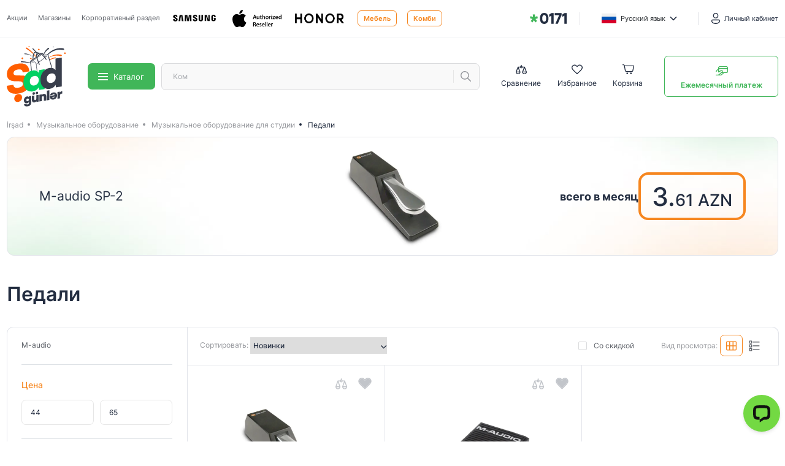

--- FILE ---
content_type: text/html; charset=UTF-8
request_url: https://irshad.az/muzykalnoe-oborudovanie/muzykalnoe-oborudovanie-dlya-studii/pedali
body_size: 73894
content:
<!DOCTYPE html>
<html lang="az">
<head>
    <!-- Google Tag Manager -->
<script>
    (function(w,d,s,l,i){w[l]=w[l]||[];w[l].push({'gtm.start':
        new Date().getTime(),event:'gtm.js'});var f=d.getElementsByTagName(s)[0],
        j=d.createElement(s),dl=l!='dataLayer'?'&l='+l:'';j.async=true;j.src=
        'https://ww9gqfn.irshad.az/ww9gqfn.js?id='+i+dl;f.parentNode.insertBefore(j,f);
    })(window,document,'script','dataLayer','GTM-WW9GQFN');
</script>
<!-- End Google Tag Manager -->
    <meta http-equiv="content-type" content="text/html;charset=UTF-8" />

                    <meta charset="UTF-8">
    <meta name="viewport" content="width=device-width, initial-scale=1.0, maximum-scale=1.0,user-scalable=0">
    <meta name="csrf-token" content="vhIlbKMf4meDEVIpRLJmR7WUHc9orp4JEs33NrOk">
    <meta name="robots" content="index, follow, max-image-preview:large">
    <meta name="description"
        content="" />
    <meta property="og:url" content="https://irshad.az/muzykalnoe-oborudovanie/muzykalnoe-oborudovanie-dlya-studii/pedali" />
    <meta property="og:type" content="website" />
    <meta property="og:title"
        content="Педали" />
    <meta property="og:description"
        content="" />
    
    
    <meta name="apple-itunes-app" content="app-id=id1645503622">
    <meta name="google-site-verification" content="QiGh2D2ihjy5HyiQ4B4hI2Fcm08XcAglNUPbYOQKHag" />
    <meta name="twitter:card" content="summary_large_image" />
    <meta name="twitter:description"
        content="" />
    <meta name="twitter:title" content="Педали" />
    <link rel="sitemap" type="application/xml" title="Sitemap" href="storage/sitemap/sitemap.xml" />
    <meta name="g-token" content="6LeIFwscAAAAAPBL80hl8sG05iywK3cQChQnQ3Tl">
                        <link rel="alternate" hreflang="az" href="https://irshad.az/az/muzykalnoe-oborudovanie/muzykalnoe-oborudovanie-dlya-studii/pedali" />
                            <link rel="alternate" hreflang="x-default" href="https://irshad.az/muzykalnoe-oborudovanie/muzykalnoe-oborudovanie-dlya-studii/pedali" />
    <link rel="manifest" href="https://irshad.az/manifest.json">
    <meta name="msapplication-TileColor" content="#ffffff">
    <meta name="msapplication-TileImage" content="/ms-icon-144x144.png">
    <meta name="theme-color" content="#ffffff">
    <meta name="yandex-verification" content="92bf330c141a46b3" />
    <meta name="facebook-domain-verification" content="ikrbmvalxyqzjkhvi2qa458osn366k">
    <link rel="canonical" href="https://irshad.az/muzykalnoe-oborudovanie/muzykalnoe-oborudovanie-dlya-studii/pedali">
    <title>
        Педали - İrşad
    </title>
                    <link rel="alternate" hreflang="az" href="https://irshad.az/az/muzykalnoe-oborudovanie/muzykalnoe-oborudovanie-dlya-studii/pedali" />
                    <link rel="alternate" hreflang="ru" href="https://irshad.az/ru/muzykalnoe-oborudovanie/muzykalnoe-oborudovanie-dlya-studii/pedali" />
                <link rel="alternate" hreflang="x-default" href="https://irshad.az/az/muzykalnoe-oborudovanie/muzykalnoe-oborudovanie-dlya-studii/pedali" />
        <link rel="canonical" href="https://irshad.az/az/muzykalnoe-oborudovanie/muzykalnoe-oborudovanie-dlya-studii/pedali">
    
        <link rel="stylesheet" href="https://irshad.az/css/flickity.min.css?v=1.0"  media="screen">

    <link rel="stylesheet" href="https://irshad.az/css/font/stylesheet5e1f.css">
    <link rel="stylesheet" href="https://irshad.az/css/style.css?v=1.0">
    <link rel="stylesheet" href="https://irshad.az/css/loading.css">
    <link rel="stylesheet" href="https://irshad.az/css/custom.css?v=1.6">
    <style>
        .rateError {
            display: none;
        }

        .rateError.is-invalid {
            display: block
        }

        #successFeedback {
            display: none;
        }

        body.hidden,
        html.hidden {
            overflow: hidden;
            height: 100%;
        }
    </style>

    <link rel="apple-touch-icon" sizes="57x57" href="https://irshad.az/favicons/apple-icon-57x5777ae.png">
<link rel="apple-touch-icon" sizes="60x60" href="https://irshad.az/favicons/apple-icon-60x6077ae.png">
<link rel="apple-touch-icon" sizes="72x72" href="https://irshad.az/favicons/apple-icon-72x7277ae.png">
<link rel="apple-touch-icon" sizes="76x76" href="https://irshad.az/favicons/apple-icon-76x7677ae.png">
<link rel="apple-touch-icon" sizes="114x114" href="https://irshad.az/favicons/apple-icon-114x11477ae.png">
<link rel="apple-touch-icon" sizes="120x120" href="https://irshad.az/favicons/apple-icon-120x12077ae.png">
<link rel="apple-touch-icon" sizes="144x144" href="https://irshad.az/favicons/apple-icon-144x14477ae.png">
<link rel="apple-touch-icon" sizes="152x152" href="https://irshad.az/favicons/apple-icon-152x15277ae.png">
<link rel="apple-touch-icon" sizes="180x180" href="https://irshad.az/favicons/apple-icon-180x18077ae.png">
<link rel="icon" type="image/png" sizes="192x192" href="https://irshad.az/favicons/android-icon-192x19277ae.png">
<link rel="icon" type="image/png" sizes="32x32" href="https://irshad.az/favicons/favicon-32x3277ae.png">
<link rel="icon" type="image/png" sizes="96x96" href="https://irshad.az/favicons/favicon-96x9677ae.png">
<link rel="icon" type="image/png" sizes="16x16" href="https://irshad.az/favicons/favicon-16x1677ae.png">
    
    
    
</head>

<body class="mobile_app_alert_open">
    <noscript>
        <!-- Google Tag Manager (noscript) -->
        <iframe
            src="https://ww9gqfn.irshad.az/ns.html?id=GTM-WW9GQFN"
            height="0"
            width="0"
            style="display:none;visibility:hidden"
        >
        </iframe>
        <!-- End Google Tag Manager (noscript) -->
    </noscript>
    <noscript>
            </noscript>

    <div class="svg-placeholder" style="border: 0; clip: rect(0 0 0 0); height: 1px; margin: -1px; overflow: hidden; padding: 0; position: absolute; width: 1px;">
    <svg xmlns="http://www.w3.org/2000/svg">
        <defs>
            <clipPath id="clip0_2713_8605">
                <path fill="#fff" d="M0 0h136v40H0z"/>
            </clipPath>
            <linearGradient id="paint0_linear" x1="11.733" y1="17.127" x2="14.78" y2="-7.947" gradientUnits="userSpaceOnUse">
                <stop stop-color="#A2D9F7"/>
                <stop offset=".4" stop-color="#008DD2"/>
                <stop offset=".749" stop-color="#0060AA"/>
                <stop offset="1" stop-color="#E5097F"/>
            </linearGradient>
            <linearGradient id="paint1_linear" x1="10.517" y1="2.269" x2="19.795" y2="27.739" gradientUnits="userSpaceOnUse">
                <stop stop-color="#F38895"/>
                <stop offset=".09" stop-color="#EB7588"/>
                <stop offset=".31" stop-color="#D84869"/>
                <stop offset=".52" stop-color="#CA2752"/>
                <stop offset=".69" stop-color="#C21344"/>
                <stop offset=".8" stop-color="#BF0C3F"/>
                <stop offset="1" stop-color="#BF0C3F"/>
            </linearGradient>
            <linearGradient id="paint2_linear" x1="5.987" y1="8.565" x2="27.36" y2="29.722" gradientUnits="userSpaceOnUse">
                <stop stop-color="#CD425C"/>
                <stop offset=".09" stop-color="#BE3351"/>
                <stop offset=".25" stop-color="#AA1F43"/>
                <stop offset=".43" stop-color="#9B1039"/>
                <stop offset=".65" stop-color="#930833"/>
                <stop offset="1" stop-color="#900531"/>
            </linearGradient>
            <linearGradient id="paint3_linear" x1="18.234" y1="16.848" x2="18.624" y2="16.848" gradientUnits="userSpaceOnUse">
                <stop stop-color="#B4BDC3"/>
                <stop offset=".04" stop-color="#AEB7BD"/>
                <stop offset=".5" stop-color="#6C737A"/>
                <stop offset=".83" stop-color="#434950"/>
                <stop offset="1" stop-color="#333940"/>
            </linearGradient>
            <linearGradient id="paint4_linear" x1="21.729" y1="24.579" x2="22.074" y2="24.579" gradientUnits="userSpaceOnUse">
                <stop stop-color="#B3BBC1"/>
                <stop offset=".08" stop-color="#A6AEB4"/>
                <stop offset=".52" stop-color="#636B70"/>
                <stop offset=".84" stop-color="#3A4246"/>
                <stop offset="1" stop-color="#2A3236"/>
            </linearGradient>
            <linearGradient id="paint5_linear" x1="10.104" y1="10.496" x2="13.35" y2="13.742" gradientUnits="userSpaceOnUse">
                <stop stop-color="#ABBAC2"/>
                <stop offset="1" stop-color="#262A30"/>
            </linearGradient>
            <linearGradient id="paint6_linear" x1="5.169" y1="8.623" x2="26.484" y2="29.713" gradientUnits="userSpaceOnUse">
                <stop stop-color="#B4BDC3"/>
                <stop offset="1" stop-color="#3E454D"/>
            </linearGradient>
            <linearGradient id="paint7_linear" x1="31.011" y1="18.043" x2="4" y2="18.043" gradientUnits="userSpaceOnUse">
                <stop stop-color="#B4BDC3"/>
                <stop offset="1" stop-color="#485159"/>
            </linearGradient>
            <linearGradient id="paint8_linear" x1="18.251" y1="3.554" x2="18.591" y2="3.554" gradientUnits="userSpaceOnUse">
                <stop stop-color="#B3BBC1"/>
                <stop offset=".08" stop-color="#A6AEB4"/>
                <stop offset=".52" stop-color="#636B70"/>
                <stop offset=".84" stop-color="#3A4246"/>
                <stop offset="1" stop-color="#2A3236"/>
            </linearGradient>
            <radialGradient id="paint0_radial" cx="0" cy="0" r="1" gradientUnits="userSpaceOnUse" gradientTransform="translate(16.914 17.369) scale(18.3163)">
                <stop stop-color="#BF0C3F"/>
                <stop offset=".5" stop-color="#BF0C3F"/>
                <stop offset=".75" stop-color="#BD0B3E"/>
                <stop offset=".86" stop-color="#B6093A"/>
                <stop offset=".94" stop-color="#A90534"/>
                <stop offset="1" stop-color="#99002C"/>
            </radialGradient>
            <radialGradient id="paint9_radial" cx="0" cy="0" r="1" gradientUnits="userSpaceOnUse" gradientTransform="translate(11.938 11.25) scale(22.5831)">
                <stop stop-color="#fff"/>
                <stop offset=".35" stop-color="#fff"/>
                <stop offset=".51" stop-color="#FBFCFC"/>
                <stop offset=".68" stop-color="#EEF2F3"/>
                <stop offset=".85" stop-color="#DAE1E5"/>
                <stop offset="1" stop-color="#C0CCD2"/>
            </radialGradient>
            <radialGradient id="paint10_radial" cx="0" cy="0" r="1" gradientUnits="userSpaceOnUse" gradientTransform="translate(11.383 11.096) scale(3.298)">
                <stop stop-color="#fff"/>
                <stop offset=".35" stop-color="#fff"/>
                <stop offset=".54" stop-color="#FBFCFC"/>
                <stop offset=".73" stop-color="#EEF2F4"/>
                <stop offset=".93" stop-color="#DAE2E6"/>
                <stop offset="1" stop-color="#D0DADF"/>
            </radialGradient>
            <clipPath id="clip0">
                <path fill="#fff" d="M0 0h32v24H0z"/>
            </clipPath>
            <clipPath id="clip0_2713_8588">
                <path fill="#fff" d="M0 0h136v40H0z"/>
            </clipPath>
            <filter id="filter0_d" x="28.3" y="33.523" width="25.828" height="25.474" filterUnits="userSpaceOnUse" color-interpolation-filters="sRGB">
                <feFlood flood-opacity="0" result="BackgroundImageFix"/>
                <feColorMatrix in="SourceAlpha" values="0 0 0 0 0 0 0 0 0 0 0 0 0 0 0 0 0 0 127 0"/>
                <feOffset dy="3"/>
                <feGaussianBlur stdDeviation="4"/>
                <feColorMatrix values="0 0 0 0 0 0 0 0 0 0 0 0 0 0 0 0 0 0 0.1 0"/>
                <feBlend in2="BackgroundImageFix" result="effect1_dropShadow"/>
                <feBlend in="SourceGraphic" in2="effect1_dropShadow" result="shape"/>
            </filter>
            <clipPath id="clip0">
                <path fill="#fff" d="M0 0h62v11H0z"/>
            </clipPath>
        </defs>
        <symbol id="svg-360" viewBox="0 0 28 21">
            <path d="M6.928.817a3.603 3.603 0 00-2.63 1.148.87.87 0 00.085 1.221.88.88 0 001.23-.07c.02-.022.511-.549 1.314-.549.63 0 .95.245.95.73 0 .595-.64.729-.864.729h-.304a.875.875 0 100 1.75c.542 0 1.459.153 1.459.729 0 .634-.683.729-1.09.729-.944 0-1.445-.529-1.457-.541a.876.876 0 00-1.325 1.144c.102.117 1.041 1.147 2.781 1.147 1.699 0 2.84-.996 2.84-2.48 0-.7-.288-1.292-.793-1.722.31-.392.502-.894.502-1.485 0-1.46-1.109-2.48-2.698-2.48zM21 .817a2.92 2.92 0 00-2.917 2.917v2.333A2.92 2.92 0 0021 8.984a2.92 2.92 0 002.917-2.917V3.734A2.92 2.92 0 0021 .817zM15.127.82c-1.399.063-4.044 1.21-4.044 5.096 0 .017.005.032.006.049-.001.034-.006.068-.006.103A2.92 2.92 0 0014 8.984a2.92 2.92 0 002.917-2.917A2.92 2.92 0 0014 3.151c-.05 0-.1.005-.15.008a2.463 2.463 0 011.363-.593.875.875 0 00.828-.913.878.878 0 00-.914-.834zM21 2.567c.643 0 1.167.524 1.167 1.167v2.333a1.168 1.168 0 01-2.334 0V3.734c0-.643.524-1.167 1.167-1.167zm-7 2.334a1.168 1.168 0 010 2.333 1.168 1.168 0 010-2.333zM3.425 9.896C1.107 10.783 0 11.955 0 13.083c0 2.22 4.28 4.6 13.643 4.661l-1.137 1.137a.877.877 0 00.276 1.442.874.874 0 00.962-.204l2.625-2.625a.875.875 0 000-1.238l-2.625-2.625a.877.877 0 00-1.117-.116.874.874 0 00-.12 1.354l1.125 1.125c-7.687-.06-11.882-1.937-11.882-2.91 0-.588 1.535-1.504 4.43-2.153-1.039-.292-1.968-.641-2.755-1.035zm21.15 0c-.787.394-1.716.743-2.756 1.036 2.896.648 4.431 1.564 4.431 2.151 0 .498-1.642 1.826-6.523 2.53a.875.875 0 00.249 1.731c2.997-.432 8.024-1.56 8.024-4.26 0-1.13-1.107-2.302-3.425-3.188z" fill="#C2C5CA"/>
        </symbol>
        <symbol id="svg-jis" viewBox="0 0 19 18">
            <path d="M18.003 0H0v18h18.003V0z" fill="#FFCB0A"/>
            <path d="M12.708 3.783l.33-.128-.385-.95-2.012.711.254.624h-.017s.017.017.017.038l.073.2c.458 1.155 2.25 6.401-2.177 6.75h-.239c-4.721-.364-2.36-6.365-2.122-6.933l.33-.77-1.994-.75-.405.95.347.128C2.292 7.84 2.586 9.855 2.586 9.855c.44 4.666 5.416 4.995 5.928 5.013h.018l.018.02v-.02h.239v.02s5.505-.11 5.983-5.033c.005.002.279-1.974-2.064-6.072z" fill="#181819"/>
            <path d="M5.488 6.895c0 .219-.2.402-.44.402a.41.41 0 01-.42-.402c0-.221.184-.405.42-.405.24.003.44.186.44.405zM4.702 9.77a.41.41 0 01-.422.402c-.239 0-.44-.181-.44-.403 0-.238.201-.42.44-.42a.41.41 0 01.422.42zM5.726 12.568c0 .219-.201.402-.44.402a.41.41 0 01-.42-.402.41.41 0 01.42-.402c.239 0 .44.184.44.402zM12.607 6.895c0 .219.2.402.44.402.254 0 .457-.183.457-.402 0-.221-.2-.405-.457-.405-.24.003-.44.186-.44.405zM13.247 9.77c0 .22.2.402.457.402.239 0 .438-.181.438-.403a.428.428 0 00-.438-.42c-.259-.002-.457.182-.457.42zM12.348 12.568c0 .219.201.402.457.402.24 0 .44-.183.44-.402 0-.218-.2-.402-.44-.402-.256 0-.457.184-.457.402z" fill="#FFCB0A"/>
        </symbol>
        <symbol id="svg-additional-params" viewBox="0 0 20 20">
            <path d="M10.005.501a.75.75 0 00-.676.415L6.753 6.068.636 7.01A.75.75 0 00.22 8.28l4.231 4.232-.942 6.124a.75.75 0 001.087.779L10 16.596l5.403 2.82a.75.75 0 001.088-.78l-.942-6.123L19.78 8.28a.75.75 0 00-.416-1.271l-6.117-.942L10.67.916a.75.75 0 00-.666-.415zM10 2.928l2.079 4.158a.75.75 0 00.556.406l5.038.776-3.453 3.453a.75.75 0 00-.211.644l.774 5.035-4.436-2.314a.75.75 0 00-.694 0L5.217 17.4l.774-5.035a.75.75 0 00-.21-.644L2.326 8.268l5.037-.776a.75.75 0 00.557-.406L10 2.928zM9.949 7.49a.75.75 0 00-.738.761v1.54H7.67a.75.75 0 100 1.5h1.54v1.54a.75.75 0 101.5 0v-1.54h1.539a.75.75 0 100-1.5h-1.54V8.25a.75.75 0 00-.761-.76z" fill="#40B659"/>
        </symbol>
        <symbol id="svg-address" viewBox="0 0 22 24">
            <path d="M20.042 23.083h-5.25a1.458 1.458 0 01-1.459-1.458v-5.25c0-.645-.522-1.167-1.166-1.167H9.833c-.644 0-1.166.522-1.166 1.167v5.25c0 .805-.653 1.458-1.459 1.458h-5.25A1.458 1.458 0 01.5 21.625V10.49c0-1.341.615-2.608 1.668-3.438l8.29-6.532a.877.877 0 011.083 0l8.292 6.532A4.374 4.374 0 0121.5 10.49v11.135c0 .805-.653 1.458-1.458 1.458z" fill="#fff"/>
        </symbol>
        <symbol id="svg-akkumlyator" viewBox="0 0 12 20">
            <path d="M5 0a1 1 0 00-1 1v1H2.75C1.24 2 0 3.24 0 4.75v12.5C0 18.76 1.24 20 2.75 20h6.5c1.51 0 2.75-1.24 2.75-2.75V4.75C12 3.24 10.76 2 9.25 2H8V1a1 1 0 00-1-1H5zM2.75 3.5h6.5c.7 0 1.25.551 1.25 1.25v12.5c0 .7-.55 1.25-1.25 1.25h-6.5c-.7 0-1.25-.55-1.25-1.25V4.75c0-.699.55-1.25 1.25-1.25zm3.893 3a.357.357 0 00-.275.129l-3.285 4.785a.358.358 0 00.274.586H6l-.99 3.055a.357.357 0 00.622.316l3.285-4.785A.357.357 0 008.643 10H6l.99-3.055a.357.357 0 00-.347-.445z" fill="#40B659"/>
        </symbol>
        <symbol id="svg-appstore" viewBox="0 0 136 40">
            <g clip-path="url(#clip0_2713_8605)" fill="#232D40">
                <path d="M135.992 8.589c0-.307 0-.614-.004-.921a13.307 13.307 0 00-.187-2.002 6.595 6.595 0 00-.623-1.903 6.49 6.49 0 00-2.82-2.8 6.864 6.864 0 00-1.922-.627c-.666-.11-1.34-.17-2.015-.177-.307-.005-.622-.01-.929-.013-.362-.002-.73-.002-1.092-.002H9.605c-.37 0-.734 0-1.102.002-.309.002-.615.007-.926.012C6.9.166 6.225.225 5.558.335a6.749 6.749 0 00-1.915.627 6.483 6.483 0 00-1.63 1.179A6.263 6.263 0 00.824 3.76a6.566 6.566 0 00-.63 1.904 12.912 12.912 0 00-.18 2.002c-.01.307-.01.614-.015.92v23.115c.005.31.006.611.015.922.008.671.069 1.34.18 2.002.112.663.324 1.305.63 1.904a6.211 6.211 0 001.187 1.615 6.317 6.317 0 001.631 1.178 6.784 6.784 0 001.915.631c.668.11 1.342.168 2.019.177.311.007.617.01.925.01.369.003.734.003 1.103.003H126.4l1.092-.001c.307 0 .622-.004.929-.01a13.494 13.494 0 002.015-.178 6.895 6.895 0 001.922-.63 6.32 6.32 0 001.629-1.18 6.387 6.387 0 001.19-1.614c.305-.6.515-1.241.624-1.904.112-.662.175-1.33.187-2.002.004-.31.004-.611.004-.922.008-.363.008-.724.008-1.093V9.68c0-.365 0-.729-.008-1.091zm-.871 22.02c0 .364 0 .718-.008 1.076 0 .325 0 .623-.004.93-.012.62-.07 1.24-.172 1.853a5.724 5.724 0 01-.544 1.67c-.266.512-.611.98-1.024 1.386a5.442 5.442 0 01-1.409 1.022 5.941 5.941 0 01-1.681.55c-.622.1-1.252.155-1.883.163-.295.007-.604.01-.904.01l-1.092.003-117.893-.003c-.307 0-.606-.004-.91-.011-.631-.008-1.26-.063-1.884-.163a5.954 5.954 0 01-1.669-.548 5.444 5.444 0 01-1.407-1.017 5.322 5.322 0 01-1.028-1.396 5.69 5.69 0 01-.547-1.657c-.104-.62-.16-1.247-.168-1.875-.006-.211-.014-.913-.014-.913V8.588s.009-.692.014-.895c.008-.627.064-1.253.167-1.872.096-.578.28-1.139.548-1.662.262-.518.608-.99 1.022-1.398.414-.412.891-.757 1.413-1.022a5.896 5.896 0 011.665-.544A12.764 12.764 0 017.6 1.03l.909-.012h118.979l.92.013c.627.008 1.253.062 1.872.163a6.014 6.014 0 011.684.548 5.612 5.612 0 012.432 2.42 5.72 5.72 0 01.54 1.649c.104.624.163 1.254.175 1.887.003.283.003.587.003.89.008.375.008.732.008 1.092v20.928z"/>
                <path d="M32.677 20.3a4.942 4.942 0 012.374-4.152 5.113 5.113 0 00-4.02-2.157c-1.692-.176-3.332 1.005-4.194 1.005-.879 0-2.206-.988-3.635-.959a5.36 5.36 0 00-4.506 2.728c-1.949 3.349-.495 8.27 1.371 10.976.934 1.326 2.025 2.806 3.453 2.754 1.397-.058 1.92-.885 3.606-.885 1.671 0 2.16.885 3.617.851 1.5-.024 2.445-1.33 3.346-2.669a10.93 10.93 0 001.53-3.092 4.782 4.782 0 01-2.942-4.4zM29.926 12.21a4.85 4.85 0 001.123-3.49 5.007 5.007 0 00-3.232 1.66 4.615 4.615 0 00-1.152 3.361 4.141 4.141 0 003.26-1.53zM50.34 27.14h-4.768l-1.145 3.356h-2.02l4.517-12.418h2.098l4.517 12.418h-2.054L50.34 27.14zm-4.274-1.55h3.78l-1.863-5.447h-.053l-1.864 5.448zM63.294 25.97c0 2.813-1.517 4.62-3.807 4.62a3.097 3.097 0 01-2.87-1.583h-.043v4.484h-1.872V21.442h1.812v1.506h.035a3.24 3.24 0 012.904-1.6c2.315 0 3.84 1.816 3.84 4.622zm-1.925 0c0-1.833-.954-3.038-2.41-3.038-1.43 0-2.393 1.23-2.393 3.038 0 1.824.962 3.046 2.393 3.046 1.456 0 2.41-1.197 2.41-3.046zM73.332 25.97c0 2.813-1.517 4.62-3.807 4.62a3.097 3.097 0 01-2.87-1.583h-.043v4.484H64.74V21.442h1.812v1.506h.035a3.24 3.24 0 012.904-1.6c2.315 0 3.84 1.816 3.84 4.622zm-1.925 0c0-1.833-.954-3.038-2.41-3.038-1.43 0-2.393 1.23-2.393 3.038 0 1.824.963 3.046 2.393 3.046 1.456 0 2.41-1.197 2.41-3.046zM79.966 27.036c.139 1.231 1.344 2.04 2.991 2.04 1.578 0 2.713-.809 2.713-1.919 0-.964-.684-1.541-2.306-1.936l-1.62-.388c-2.298-.551-3.365-1.617-3.365-3.348 0-2.142 1.881-3.614 4.552-3.614 2.644 0 4.456 1.472 4.517 3.614h-1.89c-.113-1.24-1.145-1.987-2.653-1.987s-2.54.757-2.54 1.858c0 .878.659 1.395 2.271 1.79l1.379.336c2.566.603 3.633 1.626 3.633 3.442 0 2.324-1.865 3.779-4.83 3.779-2.774 0-4.647-1.421-4.768-3.667h1.916zM91.689 19.3v2.142h1.734v1.472H91.69v4.991c0 .775.347 1.137 1.11 1.137.205-.004.41-.018.615-.043v1.463a5.172 5.172 0 01-1.04.086c-1.846 0-2.566-.689-2.566-2.445v-5.19H88.48v-1.47h1.327V19.3h1.88zM94.428 25.97c0-2.85 1.69-4.64 4.325-4.64 2.645 0 4.327 1.79 4.327 4.64 0 2.856-1.673 4.638-4.327 4.638-2.652 0-4.325-1.782-4.325-4.639zm6.745 0c0-1.955-.903-3.108-2.42-3.108s-2.418 1.162-2.418 3.108c0 1.961.901 3.106 2.418 3.106 1.517 0 2.42-1.145 2.42-3.107zM104.623 21.442h1.786v1.541h.043a2.173 2.173 0 012.194-1.636c.216 0 .431.023.641.07v1.738a2.63 2.63 0 00-.841-.112 1.88 1.88 0 00-1.951 2.083v5.37h-1.872v-9.054zM117.92 27.837c-.252 1.643-1.865 2.771-3.927 2.771-2.654 0-4.301-1.764-4.301-4.595 0-2.84 1.656-4.682 4.222-4.682 2.523 0 4.11 1.72 4.11 4.466v.637h-6.442v.112a2.364 2.364 0 002.454 2.564 2.065 2.065 0 002.106-1.273h1.778zm-6.329-2.702h4.56a2.184 2.184 0 00-2.237-2.298 2.301 2.301 0 00-2.323 2.278v.02zM45.831 8.731a2.653 2.653 0 012.843 2.444c.013.174.008.348-.014.52 0 1.907-1.038 3.003-2.829 3.003h-2.17V8.73h2.17zm-1.237 5.123h1.133a1.885 1.885 0 001.982-2.146 1.883 1.883 0 00-1.982-2.134h-1.133v4.28zM49.714 12.444a2.138 2.138 0 011.935-2.327 2.145 2.145 0 012.344 2.327 2.138 2.138 0 01-1.931 2.33 2.145 2.145 0 01-2.348-2.33zm3.358 0c0-.976-.442-1.547-1.217-1.547-.778 0-1.216.571-1.216 1.547 0 .984.438 1.55 1.216 1.55.775 0 1.217-.57 1.217-1.55zM59.68 14.698h-.928l-.938-3.317h-.07l-.934 3.317h-.92l-1.25-4.503h.908l.812 3.436h.067l.933-3.436h.859l.932 3.436h.071l.809-3.436h.895l-1.245 4.503zM61.978 10.195h.861v.715h.067a1.36 1.36 0 011.354-.802 1.472 1.472 0 011.57 1.675v2.915h-.895v-2.692c0-.724-.317-1.084-.979-1.084a1.038 1.038 0 00-1.083 1.142v2.634h-.895v-4.503zM67.257 8.437h.895v6.26h-.895v-6.26zM69.396 12.444a2.138 2.138 0 011.935-2.327 2.145 2.145 0 012.344 2.327 2.138 2.138 0 01-1.931 2.33 2.145 2.145 0 01-2.348-2.33zm3.358 0c0-.976-.442-1.547-1.217-1.547-.779 0-1.216.571-1.216 1.547 0 .984.438 1.55 1.216 1.55.775 0 1.216-.57 1.216-1.55zM74.618 13.424c0-.81.608-1.278 1.687-1.344l1.23-.07v-.389c0-.476-.318-.744-.93-.744-.5 0-.846.182-.945.5h-.867c.092-.773.825-1.27 1.854-1.27 1.137 0 1.778.563 1.778 1.514v3.077h-.862v-.633h-.07a1.53 1.53 0 01-1.363.707 1.368 1.368 0 01-1.512-1.348zm2.916-.385v-.376l-1.108.07c-.624.042-.908.253-.908.65 0 .405.355.64.841.64a1.067 1.067 0 001.175-.984zM79.602 12.444c0-1.423.736-2.324 1.882-2.324a1.497 1.497 0 011.392.79h.066V8.437h.896v6.26h-.858v-.71h-.07c-.292.504-.84.806-1.425.785-1.154 0-1.883-.901-1.883-2.328zm.924 0c0 .955.454 1.53 1.212 1.53.755 0 1.221-.583 1.221-1.526 0-.938-.471-1.53-1.22-1.53-.754 0-1.213.58-1.213 1.526zM87.542 12.444a2.138 2.138 0 011.935-2.327 2.145 2.145 0 012.344 2.327 2.138 2.138 0 01-1.931 2.33 2.145 2.145 0 01-2.348-2.33zm3.358 0c0-.976-.442-1.547-1.217-1.547-.778 0-1.216.571-1.216 1.547 0 .984.438 1.55 1.216 1.55.775 0 1.217-.57 1.217-1.55zM93.022 10.195h.861v.715h.067a1.36 1.36 0 011.354-.802 1.472 1.472 0 011.57 1.675v2.915h-.895v-2.692c0-.724-.317-1.084-.98-1.084a1.038 1.038 0 00-1.082 1.142v2.634h-.895v-4.503zM101.933 9.074v1.141h.983v.749h-.983v2.315c0 .472.196.678.641.678.114 0 .228-.007.342-.02v.74a2.962 2.962 0 01-.487.046c-.996 0-1.392-.348-1.392-1.216v-2.543h-.721v-.749h.721V9.074h.896zM104.139 8.437h.887v2.482h.071a1.397 1.397 0 011.383-.807 1.49 1.49 0 011.562 1.679v2.907h-.896V12.01c0-.72-.337-1.084-.97-1.084a1.058 1.058 0 00-1.142 1.142v2.63h-.895V8.437zM113.262 13.482a1.841 1.841 0 01-1.966 1.303 2.054 2.054 0 01-2.095-2.325 2.08 2.08 0 012.092-2.352c1.262 0 2.023.856 2.023 2.27v.31h-3.203v.05a1.192 1.192 0 001.208 1.29 1.09 1.09 0 001.079-.546h.862zm-3.149-1.451h2.291a1.089 1.089 0 00-1.116-1.167 1.156 1.156 0 00-1.175 1.137v.03z"/>
            </g>
        </symbol>
        <symbol id="svg-arrow-bottom" viewBox="0 0 12 7">
            <path d="M1.5 1L6 5.5 10.5 1" stroke="#232D40" stroke-width="1.5" stroke-linecap="round"/>
        </symbol>
        <symbol id="svg-arrow-forward" viewBox="0 0 20 18">
            <path d="M11.74.5a.75.75 0 00-.74.75v3.893c-1.329.148-3.514.529-5.713 1.953C2.79 8.713.57 11.686.52 16.593c-.001.003-.004.006-.004.01h.002c0 .053-.017.093-.017.147a.75.75 0 001.485.148c.594-2.969 2.445-4.284 4.495-4.958 1.731-.57 3.426-.57 4.52-.512v3.822a.75.75 0 001.28.53l7-7a.75.75 0 000-1.06l-7-7a.75.75 0 00-.54-.22zm.76 2.56l5.19 5.19-5.19 5.19v-2.748a.75.75 0 00-.68-.747c-1.042-.097-3.425-.214-5.808.57a8.64 8.64 0 00-3.168 1.863c.76-1.857 1.929-3.162 3.259-4.023 2.187-1.416 4.7-1.76 5.702-1.834a.75.75 0 00.695-.748V3.061z" fill="#95979C"/>
        </symbol>
        <symbol id="svg-arrow-left-large" viewBox="0 0 19 17">
            <path d="M7.735.493A.75.75 0 007.22.72l-7 7a.75.75 0 000 1.06l7 7a.75.75 0 101.06-1.06L2.56 9h14.69a.75.75 0 100-1.5H2.56l5.72-5.72A.75.75 0 007.735.493z" fill="#232D40"/>
        </symbol>
        <symbol id="svg-arrow-left" viewBox="0 0 256 512">
            <path fill="currentColor" d="M238.475 475.535l7.071-7.07c4.686-4.686 4.686-12.284 0-16.971L50.053 256 245.546 60.506c4.686-4.686 4.686-12.284 0-16.971l-7.071-7.07c-4.686-4.686-12.284-4.686-16.97 0L10.454 247.515c-4.686 4.686-4.686 12.284 0 16.971l211.051 211.05c4.686 4.686 12.284 4.686 16.97-.001z"/>
        </symbol>
        <symbol id="svg-arrow-right" viewBox="0 0 256 512">
            <path fill="currentColor" d="M17.525 36.465l-7.071 7.07c-4.686 4.686-4.686 12.284 0 16.971L205.947 256 10.454 451.494c-4.686 4.686-4.686 12.284 0 16.971l7.071 7.07c4.686 4.686 12.284 4.686 16.97 0l211.051-211.05c4.686-4.686 4.686-12.284 0-16.971L34.495 36.465c-4.686-4.687-12.284-4.687-16.97 0z"/>
        </symbol>
        <symbol id="svg-auth-arrow-left" viewBox="0 0 23 13">
            <path d="M5.735.493A.75.75 0 005.22.72l-5 5a.75.75 0 000 1.06l5 5a.75.75 0 101.06-1.06L2.56 7h18.69a.75.75 0 100-1.5H2.56l3.72-3.72A.75.75 0 005.735.494z" fill="#F6861F"/>
        </symbol>
        <symbol id="svg-bag" viewBox="0 0 28 25">
            <path d="M10.334 0A2.349 2.349 0 008 2.333V4H3A2.349 2.349 0 00.667 6.333v16A2.349 2.349 0 003 24.667h22a2.349 2.349 0 002.334-2.334v-16A2.349 2.349 0 0025 4h-5V2.333A2.349 2.349 0 0017.667 0h-7.333zm0 2h7.333c.197 0 .333.137.333.333V4h-8V2.333c0-.196.137-.333.334-.333zM3 6h22c.197 0 .334.137.334.333v9H16V15a1 1 0 00-1-1h-2a1 1 0 00-1 1v.333H2.667v-9C2.667 6.137 2.804 6 3 6zm-.333 11.333H12v.334a1 1 0 001 1h2a1 1 0 001-1v-.334h9.334v5a.319.319 0 01-.334.334H3a.319.319 0 01-.333-.334v-5z" fill="#232D40"/>
        </symbol>
        <symbol id="svg-bell" viewBox="0 0 18 15">
            <path d="M1.307 0a.553.553 0 00-.325.11.591.591 0 00-.014.923L2.841 2.57a.552.552 0 00.79-.09.588.588 0 00-.087-.812L1.67.132A.553.553 0 001.307 0zm15.37 0a.554.554 0 00-.348.132l-1.873 1.537a.587.587 0 00-.088.811.552.552 0 00.79.09l1.874-1.537a.59.59 0 00-.024-.93.552.552 0 00-.332-.103zM9 .005c-3.097 0-5.62 2.59-5.62 5.768V8.92l-1.035 2.427c-.262.615.204 1.346.859 1.346h3.548C6.752 13.96 7.765 15 9 15c1.235 0 2.248-1.04 2.248-2.307h3.548c.655 0 1.12-.73.859-1.346L14.62 8.92V5.773C14.62 2.594 12.097.005 9 .005zM9 1.16c2.49 0 4.496 2.059 4.496 4.614V9.04c0 .08.016.158.047.23l.967 2.269H3.49l.967-2.268a.59.59 0 00.047-.231V5.773C4.504 3.218 6.51 1.159 9 1.159zM.57 4.619a.55.55 0 00-.403.166.578.578 0 00-.167.41.59.59 0 00.167.412.56.56 0 00.403.166h1.499a.55.55 0 00.402-.166.578.578 0 00.168-.411.59.59 0 00-.168-.41.56.56 0 00-.402-.167H.57zm15.361 0a.55.55 0 00-.402.166.576.576 0 00-.168.41.589.589 0 00.168.412.56.56 0 00.402.166h1.499a.55.55 0 00.403-.166.58.58 0 00.167-.411.59.59 0 00-.167-.41.562.562 0 00-.403-.167h-1.499zm-8.055 8.074h2.248c0 .644-.497 1.154-1.124 1.154-.627 0-1.124-.51-1.124-1.154z" fill="#fff"/>
        </symbol>
        <symbol id="svg-brand-apple" viewBox="0 0 100 100">
            <path fill-rule="evenodd" clip-rule="evenodd" d="M12.134 16.723l-1.53-4.52H4.23l-1.53 4.52H0L6.038 0h2.804l6.038 16.723h-2.746zM7.382 2.781l-2.491 7.336h5.052L7.452 2.781h-.07zm15.39 1.553c3.095 0 5.135 2.434 5.135 6.293 0 3.86-2.029 6.305-5.088 6.305-1.75 0-3.14-.858-3.836-2.214h-.058v6.038h-2.503V4.531h2.422V6.63h.046c.719-1.402 2.121-2.295 3.883-2.295zm-.66 10.477c1.982 0 3.222-1.623 3.222-4.184 0-2.55-1.24-4.183-3.222-4.183-1.912 0-3.199 1.668-3.199 4.183 0 2.538 1.275 4.184 3.199 4.184zm14.07-10.477c3.093 0 5.133 2.434 5.133 6.293 0 3.86-2.028 6.305-5.087 6.305-1.75 0-3.141-.858-3.837-2.214h-.057v6.038H29.83V4.531h2.422V6.63h.047c.718-1.402 2.12-2.295 3.882-2.295zm-.662 10.477c1.982 0 3.222-1.623 3.222-4.184 0-2.55-1.24-4.183-3.221-4.183-1.913 0-3.2 1.668-3.2 4.183 0 2.538 1.276 4.184 3.2 4.184zm7.812 1.912V0h2.503v16.723h-2.503zM53.507 6.328c-1.75 0-2.979 1.332-3.106 3.175h6.096c-.058-1.866-1.24-3.175-2.99-3.175zm2.978 6.814h2.376c-.348 2.225-2.457 3.813-5.25 3.813-3.58 0-5.748-2.422-5.748-6.27 0-3.824 2.202-6.374 5.644-6.374C56.89 4.311 59 6.698 59 10.395v.858h-8.61v.15c0 2.121 1.274 3.524 3.279 3.524 1.425 0 2.48-.719 2.816-1.785z" fill="#141414"/>
        </symbol>
        <symbol id="svg-brand-honor" viewBox="0 0 100 100">
            <path fill-rule="evenodd" clip-rule="evenodd" d="M44.197 9.901L37.451.167h-2.212V15.76h2.776V5.982l6.78 9.778h2.179V.167h-2.777v9.734zm32.15-2.318h-3.093V2.991h3.093a2.296 2.296 0 110 4.592zm1.56 2.54A5.074 5.074 0 0076.38.215h-5.902v15.592h2.777v-6.94l5.785 6.94h3.61l-4.741-5.684zm-19.183 3.1a5.224 5.224 0 010-10.447 5.226 5.226 0 015.225 5.226 5.225 5.225 0 01-5.225 5.222zm0-13.223a7.999 7.999 0 00-7.998 8.002A7.998 7.998 0 0058.723 16a7.999 7.999 0 008.002-7.998A8 8 0 0058.723 0zM23.489 13.224a5.225 5.225 0 01-5.226-5.222 5.226 5.226 0 015.226-5.226 5.224 5.224 0 010 10.447zm0-13.224a8 8 0 00-8.002 8.002A7.999 7.999 0 0023.489 16a7.998 7.998 0 007.998-7.998A7.999 7.999 0 0023.489 0zM8.959 6.535H2.776V.215H0v15.592h2.776V9.312H8.96v6.495h2.776V.215H8.96v6.32z" fill="url(#paint0_linear)"/>
        </symbol>
        <symbol id="svg-brand-lenovo" viewBox="0 0 100 100">
            <path fill-rule="evenodd" clip-rule="evenodd" d="M37.634 4.35c-1.621 0-3.465.751-4.592 2.256v-2.02h-3.866v14.082h3.866v-8.013c0-1.442 1.118-2.975 3.189-2.975 1.6 0 3.255 1.113 3.255 2.975v8.013h3.868v-8.73c0-3.238-2.318-5.588-5.72-5.588zM70.837 4.586l-3.496 9.593-3.495-9.593h-4.418l5.794 14.078h4.238l5.794-14.078h-4.417z" fill="#D2232A"/>
            <mask id="a" maskUnits="userSpaceOnUse" x="0" y="0" width="28" height="19">
                <path d="M.023.374h27.763v18.534H.023V.374z" fill="#fff"/>
            </mask>
            <g mask="url(#a)" fill-rule="evenodd" clip-rule="evenodd" fill="#D2232A">
                <path d="M25.06 14.338c-1.627 1.205-2.557 1.492-4.041 1.492-1.336 0-2.381-.414-3.119-1.142l9.886-4.1c-.215-1.529-.795-2.894-1.688-3.932-1.3-1.51-3.221-2.307-5.563-2.307-4.251 0-7.458 3.137-7.458 7.28 0 4.25 3.214 7.279 7.885 7.279 2.616 0 5.292-1.24 6.544-2.69l-2.445-1.88zm-7.429-5.51c.66-.883 1.708-1.402 2.975-1.402 1.393 0 2.45.795 2.997 1.97L16.847 12.2c-.184-1.439.183-2.564.784-3.37zM12.709 15.117h-8.79V.374H0v18.294h12.709v-3.55z"/>
            </g>
            <path fill-rule="evenodd" clip-rule="evenodd" d="M82.198 18.905c-4.23 0-7.543-3.15-7.543-7.278 0-4.08 3.337-7.278 7.594-7.278 4.23 0 7.543 3.15 7.543 7.278 0 4.08-3.336 7.278-7.594 7.278zm0-11.242c-2.16 0-3.728 1.636-3.728 3.964 0 2.223 1.661 3.965 3.78 3.965 2.16 0 3.727-1.682 3.727-3.965 0-2.223-1.66-3.964-3.78-3.964zM52.425 18.905c-4.229 0-7.542-3.15-7.542-7.278 0-4.08 3.336-7.278 7.595-7.278 4.228 0 7.542 3.15 7.542 7.278 0 4.08-3.337 7.278-7.595 7.278zm0-11.242c-2.16 0-3.727 1.636-3.727 3.964 0 2.223 1.66 3.965 3.78 3.965 2.16 0 3.727-1.682 3.727-3.965 0-2.223-1.66-3.964-3.78-3.964z" fill="#D2232A"/>
        </symbol>
        <symbol id="svg-brand-lg" viewBox="0 0 100 100">
            <path fill-rule="evenodd" clip-rule="evenodd" d="M48.39 6.116h-5.248v22.72h16.123V24.41H48.39V6.115zM70.812 20.176h4.273v3.972c-.788.3-2.323.601-3.785.601-4.726 0-6.3-2.401-6.3-7.274 0-4.65 1.498-7.386 6.222-7.386 2.627 0 4.126.824 5.362 2.4l3.263-3c-1.988-2.847-5.475-3.71-8.737-3.71-7.348 0-11.21 4.01-11.21 11.658 0 7.612 3.487 11.736 11.173 11.736 3.524 0 6.974-.902 8.848-2.212V15.938h-9.11v4.238z" fill="#6D6E70"/>
            <path fill-rule="evenodd" clip-rule="evenodd" d="M17.703 0C8.016.007.16 7.85.14 17.536.118 27.222 7.938 35.1 17.625 35.149c9.686.05 17.586-7.748 17.664-17.434v-.274C35.215 7.783 27.36-.006 17.703 0z" fill="url(#paint0_radial)"/>
            <path fill-rule="evenodd" clip-rule="evenodd" d="M5.815 5.676c-5.871 5.874-6.467 14.822-1.31 19.98 5.157 5.159 14.097 4.564 19.979-1.313 5.88-5.877 6.467-14.832 1.316-19.987C23.446 2 20.302.84 17.015.84c-3.903 0-8.006 1.636-11.2 4.832" fill="url(#paint1_linear)"/>
            <path d="M16.803 25.447l.434-.248V10.352l-.108-.173.108-.03v-.023h.076l1.313-.45.237.405a.155.155 0 01.032.112l-.013 13.519h3.195l.256.4a.23.23 0 01.039.165v1.36a.106.106 0 01-.099.116h-4.89a.459.459 0 01-.244-.071l-.336-.235zm15.854-8.683h-10.87v1.74l.27.36a.13.13 0 00.093.037h9.095c-.47 6.876-6.27 12.261-13.2 12.261a13.216 13.216 0 01-9.357-3.854 13.024 13.024 0 01-3.868-9.295c0-3.515 1.3-6.889 3.796-9.365 2.495-2.476 5.667-3.783 9.448-3.865l.713-.011h.083c.049 0 .091-.007.091-.117V3.234a.282.282 0 00-.035-.153l-.32-.404-.725.104-.365.121c-8.255 0-14.444 6.9-14.444 15.116a14.762 14.762 0 004.39 10.529c2.826 2.812 6.571 4.239 10.568 4.239 3.998 0 7.785-1.514 10.608-4.329a14.742 14.742 0 004.39-10.53v-.857l-.361-.306zM12.322 9.883a2.345 2.345 0 102.362 2.348 2.355 2.355 0 00-2.362-2.348z" fill="url(#paint2_linear)"/>
            <path fill-rule="evenodd" clip-rule="evenodd" d="M17.16 25.105l-.357.342h5.27l-.344-.352-4.569.01z" fill="#626D77"/>
            <path fill-rule="evenodd" clip-rule="evenodd" d="M21.73 24.046l.344-.333h-3.45l-.41.333h3.515z" fill="#8699A3"/>
            <path fill-rule="evenodd" clip-rule="evenodd" d="M18.624 9.676h-1.821l.341.326 1.09-.001.39-.325z" fill="#8D9AA1"/>
            <path fill-rule="evenodd" clip-rule="evenodd" d="M18.244 24.02l.38-.307V9.676l-.39.325.01 14.019z" fill="url(#paint3_linear)"/>
            <path fill-rule="evenodd" clip-rule="evenodd" d="M21.73 24.046v1.05l.344.35v-1.733l-.345.333z" fill="url(#paint4_linear)"/>
            <path fill-rule="evenodd" clip-rule="evenodd" d="M16.803 9.676v15.77l.357-.34-.015-15.104-.342-.326z" fill="#B4BDC3"/>
            <path d="M9.805 11.96a2.293 2.293 0 104.586.004 2.293 2.293 0 00-4.586-.003zm4.246 0a1.954 1.954 0 11-3.908.015 1.954 1.954 0 013.908-.014z" fill="url(#paint5_linear)"/>
            <path fill-rule="evenodd" clip-rule="evenodd" d="M31.172 18.109l-9.11-.011-.337.355h9.097l.181-.188.169-.156z" fill="#505C61"/>
            <path fill-rule="evenodd" clip-rule="evenodd" d="M22.063 17.071l10.187-.016.345-.348-10.87.003.337.361z" fill="#8F9CA4"/>
            <path fill-rule="evenodd" clip-rule="evenodd" d="M32.595 17.566v-.853l-.345.346v.513c-.004 8.03-6.515 14.538-14.546 14.538-8.03-.001-14.541-6.51-14.543-14.541-.003-8.03 6.504-14.544 14.535-14.55l.555-.006.34-.33-.895-.009c-8.201 0-14.878 6.683-14.878 14.903a14.89 14.89 0 1029.777 0v-.01z" fill="url(#paint6_linear)"/>
            <path fill-rule="evenodd" clip-rule="evenodd" d="M18.25 4.089l-.383-.009h-.363c-7.328.174-13.177 6.169-13.17 13.5.007 7.33 5.867 13.313 13.196 13.474h.345c7.023-.109 12.794-5.573 13.286-12.578l.012-.371-.17.154-.181.189c-.478 7.134-6.568 12.579-13.71 12.26-7.143-.32-12.722-6.288-12.56-13.436.161-7.148 6.004-12.858 13.153-12.854l.886.008-.34-.337z" fill="url(#paint7_linear)"/>
            <path fill-rule="evenodd" clip-rule="evenodd" d="M22.063 17.071l-.338-.361v1.743l.337-.355V17.07z" fill="#B4BDC3"/>
            <path fill-rule="evenodd" clip-rule="evenodd" d="M18.251 4.091l.34.34V2.679l-.34.33V4.09z" fill="url(#paint8_linear)"/>
            <path d="M16.997 9.861v15.4h4.895v-1.378H18.4V9.861h-1.402zm.512-7.006C9.495 2.951 2.993 9.513 2.993 17.566c0 8.12 6.583 14.704 14.704 14.704 8.12 0 14.704-6.583 14.704-14.704v-.668H21.904v1.361h9.1v.2c-.486 7.234-6.66 12.756-13.904 12.432-7.243-.323-12.9-6.375-12.738-13.623C4.525 10.019 10.45 4.228 17.7 4.23h.703V2.864c-.14 0-.369 0-.55-.009h-.344z" fill="url(#paint9_radial)"/>
            <path fill-rule="evenodd" clip-rule="evenodd" d="M9.978 11.96a2.109 2.109 0 104.218 0 2.109 2.109 0 00-4.218 0z" fill="url(#paint10_radial)"/>
            <path fill-rule="evenodd" clip-rule="evenodd" d="M12.47 10.231c.465.003.915.16 1.28.449a2.088 2.088 0 00-1.659-.827 2.109 2.109 0 00-2.109 2.109 2.08 2.08 0 00.822 1.648 2.069 2.069 0 01-.443-1.266c0-1.164.944-2.108 2.109-2.108" fill="#fff"/>
            <path fill-rule="evenodd" clip-rule="evenodd" d="M18.399 2.864c-.185 0-.535-.011-.712-.011-8.093 0-14.692 6.608-14.692 14.713A14.622 14.622 0 007.3 27.971c.088.088.18.171.27.26a14.622 14.622 0 01-4.06-10.146c0-8.093 5.73-14.813 14.889-15.218M18.399 23.883s1.01.293 3.49.293v-.293H18.4zM18.399 10.295V9.86h-1.406v15.401s.437-2.342.437-14.966h.969zM32.4 16.897H21.903v1.363h.38v-.985c9.14 0 10.115-.38 10.115-.38" fill="#fff"/>
            <path fill-rule="evenodd" clip-rule="evenodd" d="M31.005 18.26c0 .029 0 .177-.009.203a13.333 13.333 0 01-26.14 2.698 13.507 13.507 0 0013.076 9.901c6.698 0 12.869-5.245 13.253-12.794l-.18-.009z" fill="#fff"/>
        </symbol>
        <symbol id="svg-brand-mi" viewBox="0 0 100 100">
            <path fill-rule="evenodd" clip-rule="evenodd" d="M31.747 33H1.253C.56 33 0 32.44 0 31.747V1.252C0 .561.56 0 1.253 0h30.494C32.44 0 33 .56 33 1.252v30.495C33 32.44 32.44 33 31.747 33z" fill="#FF6700"/>
            <path d="M25.826 10h-2.623a.199.199 0 00-.203.194v11.613c0 .106.09.193.203.193h2.623c.11 0 .203-.087.203-.193V10.194a.2.2 0 00-.203-.194zM16.497 10H7.19a.191.191 0 00-.189.194v11.613a.19.19 0 00.189.193h2.444c.104 0 .19-.087.19-.193v-9.115c0-.105.084-.192.19-.192h5.264c1.48 0 1.901 1.18 1.901 1.943v7.364c0 .106.085.193.19.193h2.443c.104 0 .189-.087.189-.193V13.57c0-.68-.078-1.657-.92-2.518-.881-.897-1.684-1.051-2.583-1.051z" fill="#fff"/>
            <path d="M14.835 14.402h-2.64a.198.198 0 00-.195.199v7.2c0 .11.088.199.196.199h2.639c.107 0 .194-.09.194-.198V14.6a.197.197 0 00-.194-.199z" fill="#fff"/>
        </symbol>
        <symbol id="svg-brand-samsung" viewBox="0 0 100 100">
            <path d="M82.775 11.445h-.077L79.41.448h-5.304v13.864h3.514l-.198-11.377h.077l3.53 11.377h5.09V.447h-3.537l.193 10.998zM15.3.447l-2.646 14.01h3.86l1.957-12.716h.082l1.904 12.717h3.838L21.662.448H15.3zM36.896.45L35.131 11.16h-.08L33.295.449h-5.829l-.316 14.009h3.573l.09-12.599h.08l2.388 12.599h3.624l2.388-12.595.08-.004.092 12.599h3.575L42.725.448h-5.829zM3.8 4.05a1.754 1.754 0 01-.015-.73c.103-.45.412-.944 1.307-.944.838 0 1.326.509 1.326 1.269v.865h3.569v-.978C9.987.477 7.19 0 5.167 0 2.625 0 .551.827.17 3.113a4.705 4.705 0 00.034 1.886c.621 2.863 5.698 3.693 6.435 5.503.138.338.093.776.025 1.04-.115.459-.437.936-1.39.936-.893 0-1.438-.502-1.438-1.266l-.002-1.36H.002L0 10.936C0 14.06 2.508 15 5.194 15c2.59 0 4.712-.858 5.055-3.197.175-1.213.046-2.008-.015-2.305C9.629 6.564 4.208 5.696 3.8 4.051zm46.497.033a1.7 1.7 0 01-.017-.718c.1-.447.406-.935 1.293-.935.828 0 1.315.501 1.315 1.25v.86h3.53v-.969c0-3.019-2.77-3.494-4.768-3.494-2.519 0-4.575.809-4.949 3.08-.104.611-.12 1.17.033 1.869.615 2.833 5.641 3.656 6.372 5.448.134.337.093.768.028 1.03-.116.462-.438.924-1.378.924-.888 0-1.423-.494-1.423-1.25l-.003-1.35h-3.798v1.074c0 3.094 2.487 4.022 5.147 4.022 2.557 0 4.661-.85 4.998-3.165.173-1.197.046-1.985-.015-2.28-.599-2.904-5.968-3.767-6.365-5.396zm16.207 6.725c.003.178-.002.384-.033.534-.07.348-.377 1.008-1.37 1.008-.99 0-1.3-.66-1.37-1.008a2.836 2.836 0 01-.037-.534V.446h-3.612v10.041c-.005.26.02.786.033.926.246 2.612 2.357 3.455 4.985 3.455 2.625 0 4.736-.843 4.989-3.455.013-.14.04-.666.036-.926V.447h-3.621v10.362zM94.942 6.58v2.052h1.463v2.032c.004.176-.003.372-.033.532-.064.377-.429 1.013-1.46 1.013-1.033 0-1.396-.637-1.463-1.013a2.881 2.881 0 01-.032-.532v-6.41c0-.228.015-.477.058-.658.076-.345.384-1.017 1.424-1.017 1.093 0 1.363.71 1.428 1.017.042.195.045.53.045.528v.79h3.602v-.469c-.002 0 .013-.478-.03-.916C99.68.896 97.46.066 94.929.066c-2.532 0-4.7.836-5.015 3.464-.03.227-.062.667-.062.916l-.002 5.895c.002.264.01.459.05.925.236 2.551 2.497 3.465 5.026 3.465 2.531 0 4.793-.914 5.03-3.465.039-.467.044-.662.045-.925V6.58h-5.058z" fill="#1428A0"/>
        </symbol>
        <symbol id="svg-car" viewBox="0 0 30 21">
            <path d="M3.333.667c-1.645 0-3 1.355-3 3V15c0 1.645 1.355 3 3 3h.477c.44 1.532 1.857 2.667 3.523 2.667 1.666 0 3.084-1.135 3.523-2.667h8.287c.44 1.532 1.857 2.667 3.523 2.667 1.667 0 3.084-1.135 3.524-2.667h.476c1.645 0 3-1.355 3-3v-4.242c0-.421-.088-.835-.258-1.216V9.54L27.44 5.116a3.006 3.006 0 00-2.74-1.783h-4.402C20.13 1.844 18.864.667 17.333.667h-14zm0 2h14c.564 0 1 .435 1 1V16h-7.477c-.44-1.532-1.857-2.667-3.523-2.667-1.666 0-3.084 1.135-3.523 2.667h-.477c-.564 0-1-.436-1-1V3.667c0-.565.436-1 1-1zm17 2.666H24.7c.399 0 .752.23.913.594l1.217 2.74h-6.497V5.333zm0 5.334h7.324c.003.03.01.06.01.09V15c0 .564-.436 1-1 1h-.477c-.44-1.532-1.857-2.667-3.524-2.667-.884 0-1.697.32-2.333.848v-3.514zm-13 4.666c.9 0 1.61.689 1.658 1.575a1 1 0 000 .184 1.648 1.648 0 01-1.658 1.575c-.9 0-1.61-.689-1.658-1.575a1.002 1.002 0 000-.184 1.648 1.648 0 011.658-1.575zm15.333 0c.931 0 1.667.736 1.667 1.667s-.736 1.667-1.667 1.667C21.736 18.667 21 17.93 21 17c0-.93.735-1.667 1.666-1.667z" fill="#232D40"/>
        </symbol>
        <symbol id="svg-cart" viewBox="0 0 23 18">
            <path d="M1.75 0a.75.75 0 100 1.5h1.378c.364 0 .667.251.736.61l.15.78 1.612 8.468A3.259 3.259 0 008.819 14h9.362a3.258 3.258 0 003.193-2.642l1.612-8.467A.752.752 0 0022.25 2H5.37l-.032-.17A2.258 2.258 0 003.128 0H1.75zm3.906 3.5h15.688L19.9 11.078a1.742 1.742 0 01-1.72 1.422H8.82c-.846 0-1.562-.592-1.72-1.422L5.656 3.5zM10 15a1.5 1.5 0 100 3 1.5 1.5 0 000-3zm7 0a1.5 1.5 0 100 3 1.5 1.5 0 000-3z" fill="#232D40"/>
        </symbol>
        <symbol id="svg-checked" viewBox="0 0 9 7">
            <path d="M1 2.5L3.5 5l4-4" stroke="#F6861F" stroke-width="1.5" stroke-linecap="round"/>
        </symbol>
        <symbol id="svg-click" viewBox="0 0 15 22">
            <path d="M4.75 0A4.756 4.756 0 000 4.75c0 1.362.579 2.587 1.5 3.454V4.75A3.254 3.254 0 014.75 1.5 3.254 3.254 0 018 4.75v3.454A4.732 4.732 0 009.5 4.75 4.756 4.756 0 004.75 0zm0 2.5A2.261 2.261 0 002.5 4.75v6.985c-.11.16-.447.64-.897 1.412-.26.444-.522.928-.728 1.398-.206.47-.375.903-.375 1.407 0 .995.472 1.912 1.037 2.759.566.847 1.256 1.618 1.832 2.208a3.595 3.595 0 003.188 1.027l4.08-.707a3.956 3.956 0 003.005-2.456c.445-1.14.976-2.521 1.194-3.281.673-2.343-.896-4.703-3.216-5.323a4.625 4.625 0 00-.363-.082L7 9.325V4.75A2.261 2.261 0 004.75 2.5zm0 1.5c.423 0 .75.327.75.75v5.202a.75.75 0 00.616.738l4.873.882h-.004c.086.016.17.034.246.055h.002c1.573.421 2.587 1.978 2.162 3.46-.17.589-.71 2.022-1.15 3.15a2.448 2.448 0 01-1.864 1.525l-4.08.707H6.3a2.09 2.09 0 01-1.858-.597c-.535-.549-1.172-1.27-1.657-1.995-.484-.726-.785-1.46-.785-1.925 0-.066.08-.419.25-.806.17-.386.407-.83.647-1.244.482-.826.967-1.52.967-1.52a.75.75 0 00.136-.43V4.75c0-.423.327-.75.75-.75z" fill="#fff"/>
        </symbol>
        <symbol id="svg-clock" viewBox="0 0 20 20">
            <path d="M10 0C4.486 0 0 4.486 0 10s4.486 10 10 10 10-4.486 10-10S15.514 0 10 0zm0 1.5c4.703 0 8.5 3.797 8.5 8.5 0 4.703-3.797 8.5-8.5 8.5A8.489 8.489 0 011.5 10c0-4.703 3.797-8.5 8.5-8.5zm-.262 2.49A.75.75 0 009 4.75v6a.75.75 0 00.75.75h4a.751.751 0 100-1.5H10.5V4.75a.75.75 0 00-.762-.76z" fill="#40B659"/>
        </symbol>
        <symbol id="svg-close" viewBox="0 0 16 16">
            <path d="M1.923.744L.744 1.923 6.822 8 .744 14.078l1.179 1.178L8 9.178l6.078 6.078 1.178-1.178L9.178 8l6.078-6.077L14.078.744 8 6.822 1.923.744z" fill="#95979C"/>
        </symbol>
        <symbol id="svg-comment" viewBox="0 0 18 17">
            <path d="M3.375.917A2.718 2.718 0 00.667 3.625v7.083a2.718 2.718 0 002.708 2.709H4v2.291c0 .82 1.011 1.325 1.667.834l4.166-3.125h4.792a2.718 2.718 0 002.708-2.709V3.625A2.718 2.718 0 0014.625.917H3.375zm0 1.25h11.25a1.45 1.45 0 011.458 1.458v7.083a1.45 1.45 0 01-1.458 1.459h-5a.625.625 0 00-.375.125l-4 3v-2.5a.625.625 0 00-.625-.625h-1.25a1.45 1.45 0 01-1.458-1.459V3.625a1.45 1.45 0 011.458-1.458z" fill="#5B5F66"/>
        </symbol>
        <symbol id="svg-compaingicon" viewBox="0 0 42 42">
            <path d="M14.805.99a4.637 4.637 0 00-1.951.346c-1.77.733-2.57 2.342-3.19 3.684-.62 1.341-1.157 2.563-1.619 3.025h-.002c-.51.51-1.733 1.059-3.064 1.68-1.332.62-2.92 1.386-3.643 3.13-.722 1.745-.139 3.41.363 4.791.502 1.381.98 2.633.979 3.354 0 .653-.483 1.897-.992 3.285-.51 1.388-1.083 3.092-.35 4.861.733 1.77 2.342 2.57 3.684 3.19 1.341.62 2.561 1.157 3.023 1.62v.001h.002c.51.51 1.057 1.733 1.678 3.065.62 1.33 1.386 2.92 3.13 3.642 1.745.722 3.41.14 4.792-.363 1.38-.502 2.634-.979 3.355-.979.653 0 1.897.483 3.285.992 1.388.51 3.09 1.084 4.86.35 1.77-.733 2.568-2.342 3.189-3.684.62-1.341 1.16-2.561 1.621-3.023v-.002c.51-.51 1.733-1.056 3.065-1.678 1.33-.62 2.922-1.386 3.644-3.13.722-1.745.139-3.41-.363-4.791-.502-1.381-.981-2.635-.98-3.356 0-.653.484-1.897.994-3.285.51-1.388 1.083-3.09.35-4.86-.734-1.77-2.343-2.568-3.684-3.189-1.342-.62-2.564-1.16-3.026-1.621-.51-.51-1.058-1.733-1.68-3.064-.62-1.332-1.386-2.923-3.13-3.645-1.745-.722-3.41-.139-4.791.363-1.381.503-2.633.981-3.354.98-.653 0-1.897-.484-3.285-.993-.694-.255-1.467-.526-2.287-.641a5.81 5.81 0 00-.623-.055zm-.338 3.024c.536-.027 1.282.146 2.213.488 1.24.456 2.635 1.177 4.318 1.178 1.7 0 3.131-.708 4.38-1.162 1.25-.455 2.16-.6 2.618-.41.458.19.998.935 1.56 2.14.563 1.205 1.076 2.717 2.278 3.918 1.19 1.19 2.687 1.668 3.887 2.223 1.2.555 1.955 1.09 2.172 1.613v.002c.216.522.06 1.437-.395 2.678-.456 1.24-1.177 2.635-1.178 4.318 0 1.7.708 3.131 1.162 4.38.455 1.25.6 2.16.41 2.618-.189.458-.935.998-2.14 1.56-1.205.563-2.717 1.076-3.918 2.278-1.19 1.19-1.668 2.685-2.223 3.885-.555 1.2-1.09 1.955-1.613 2.172h-.002c-.522.216-1.437.063-2.678-.393-1.24-.456-2.635-1.177-4.318-1.178-1.7 0-3.131.706-4.38 1.16-1.25.455-2.16.6-2.618.41-.458-.189-.998-.935-1.56-2.14-.563-1.205-1.075-2.716-2.278-3.918-1.19-1.19-2.685-1.666-3.885-2.22-1.2-.556-1.955-1.094-2.172-1.616-.216-.522-.063-1.437.393-2.678.456-1.24 1.177-2.635 1.178-4.318 0-1.7-.706-3.131-1.16-4.38-.455-1.25-.6-2.159-.41-2.618.19-.458.935-.998 2.14-1.56 1.205-.563 2.716-1.075 3.918-2.278 1.19-1.19 1.666-2.687 2.22-3.887.556-1.2 1.094-1.955 1.616-2.172.13-.054.286-.085.465-.093zm14.004 7.972a1.5 1.5 0 00-1.032.454l-15 15a1.5 1.5 0 102.122 2.12l15-15a1.5 1.5 0 00-1.09-2.574zM15.5 12a3.5 3.5 0 100 7 3.5 3.5 0 000-7zm11 11a3.5 3.5 0 100 7 3.5 3.5 0 000-7z" fill="#40B659"/>
        </symbol>
        <symbol id="svg-compair" viewBox="0 0 22 19">
            <path d="M10.988.99a.75.75 0 00-.738.76v1.405c-.367.124-.7.301-.936.566-.206.232-.345.5-.437.779H5.25a.75.75 0 00-.746.604l-3.42 9.284a.75.75 0 00-.023.68C1.217 17.008 2.729 19 5.25 19c2.522 0 4.035-1.994 4.19-3.935a.75.75 0 00-.024-.68L6.326 6h2.551c.092.28.23.547.437.78.388.435.998.72 1.686.72s1.298-.285 1.685-.72c.207-.233.346-.5.438-.78h2.55l-3.089 8.388a.748.748 0 00-.024.68c.157 1.94 1.67 3.932 4.19 3.932 2.522 0 4.035-1.994 4.19-3.935a.75.75 0 00-.024-.68l-3.42-9.283a.75.75 0 00-.746-.602h-3.627a2.181 2.181 0 00-.438-.78c-.235-.264-.568-.441-.935-.565V1.75a.75.75 0 00-.762-.76zm-.012 3.52h.05c.283.007.431.086.539.207a.821.821 0 01.175.56c-.007.197-.069.386-.175.506C11.452 5.91 11.313 6 11 6c-.313 0-.452-.09-.565-.217a.821.821 0 01-.175-.56c.007-.197.069-.386.175-.506.108-.121.256-.2.54-.207zM5.25 7.42L7.674 14H2.826L5.25 7.42zm11.5 0L19.174 14h-4.848l2.424-6.58zM2.632 15.5h5.236c-.284 1.042-1.133 2-2.618 2-1.485 0-2.334-.958-2.618-2zm11.5 0h5.236c-.284 1.042-1.133 2-2.618 2-1.485 0-2.334-.958-2.618-2z" fill="#232D40"/>
        </symbol>
        <symbol id="svg-delivery-pin" viewBox="0 0 18 20">
            <path d="M9 0C4.315 0 .5 3.815.5 8.5c0 2.103.772 4.032 2.04 5.516l.003.004.003.003s3.616 4.127 4.903 5.355a2.258 2.258 0 003.1 0c1.468-1.4 4.906-5.357 4.906-5.357l.002-.002.003-.003A8.466 8.466 0 0017.5 8.5C17.5 3.815 13.685 0 9 0zm0 1.5c3.875 0 7 3.125 7 7a6.95 6.95 0 01-1.68 4.541c-.008.008-3.525 4.03-4.805 5.252a.731.731 0 01-1.03 0c-1.07-1.021-4.794-5.24-4.805-5.252l-.001-.001A6.954 6.954 0 012 8.5c0-3.875 3.125-7 7-7zm.742 3.492A.75.75 0 009.22 6.28l1.22 1.22H5.75a.75.75 0 100 1.5h4.69l-1.22 1.22a.75.75 0 101.06 1.06l2.5-2.5a.75.75 0 000-1.06l-2.5-2.5a.75.75 0 00-.538-.228z" fill="#232D40"/>
        </symbol>
        <symbol id="svg-ekran" viewBox="0 0 12 20">
            <path d="M2.25 0A2.261 2.261 0 000 2.25v15.5A2.262 2.262 0 002.25 20h7.5A2.261 2.261 0 0012 17.75V2.25A2.261 2.261 0 009.75 0h-7.5zm0 1.5h7.5c.423 0 .75.327.75.75v15.5c0 .424-.327.75-.75.75h-7.5a.739.739 0 01-.75-.75V2.25c0-.423.327-.75.75-.75zM6 15.5A.75.75 0 106 17a.75.75 0 000-1.5z" fill="#40B659"/>
        </symbol>
        <symbol id="svg-emoji" viewBox="0 0 48 48">
            <path d="M24 .667C11.134.667.667 11.134.667 24 .667 36.866 11.134 47.334 24 47.334c12.866 0 23.333-10.468 23.333-23.334S36.866.667 24 .667zm0 3.5c10.974 0 19.833 8.859 19.833 19.833 0 10.975-8.859 19.834-19.833 19.834-10.974 0-19.833-8.86-19.833-19.834S13.026 4.167 24 4.167zM17 15.25a2.916 2.916 0 100 5.833 2.916 2.916 0 000-5.833zm14 0a2.916 2.916 0 100 5.833 2.916 2.916 0 000-5.833zm-7 11.084c-4.442 0-8.428 2.08-10.988 5.334a1.752 1.752 0 00.893 2.787 1.75 1.75 0 001.858-.622 10.435 10.435 0 018.237-4c3.352 0 6.317 1.56 8.237 4a1.752 1.752 0 003.13-.869 1.751 1.751 0 00-.38-1.296A13.966 13.966 0 0024 26.334z" fill="#95979C"/>
        </symbol>
        <symbol id="svg-error" viewBox="0 0 73 72">
            <rect x=".5" width="72" height="72" rx="36" fill="#EC2828"/>
            <path fill-rule="evenodd" clip-rule="evenodd" d="M36.5 18a2 2 0 012 2v22a2 2 0 11-4 0V20a2 2 0 012-2zM36.5 49a2 2 0 012 2v1a2 2 0 11-4 0v-1a2 2 0 012-2z" fill="#fff"/>
        </symbol>
        <symbol id="svg-exit" viewBox="0 0 18 18">
            <path d="M2.75 0C1.24 0 0 1.24 0 2.75v12.5C0 16.76 1.24 18 2.75 18h9c1.51 0 2.75-1.24 2.75-2.75a.751.751 0 10-1.5 0c0 .7-.55 1.25-1.25 1.25h-9c-.7 0-1.25-.55-1.25-1.25V2.75c0-.7.55-1.25 1.25-1.25h9c.7 0 1.25.55 1.25 1.25a.751.751 0 101.5 0C14.5 1.24 13.26 0 11.75 0h-9zm10.992 4.742a.75.75 0 00-.522 1.288l2.22 2.22H4.75a.75.75 0 100 1.5h10.69l-2.22 2.22a.75.75 0 101.06 1.06l3.5-3.5a.75.75 0 000-1.06l-3.5-3.5a.75.75 0 00-.538-.228z" fill="#95979C"/>
        </symbol>
        <symbol id="svg-eye-closed" viewBox="0 0 22 20">
            <path d="M2.707.293L1.293 1.707l2.775 2.775c-.539.44-1.02.908-1.449 1.377C.79 7.9 0 10 0 10s3 8 11 8c1.2 0 2.29-.18 3.27-.49a9.85 9.85 0 001.978-.848l3.045 3.045 1.414-1.414-18-18zM11 2c-1.2 0-2.29.18-3.27.49l1.66 1.66C9.89 4.05 10.43 4 11 4c5.28 0 7.94 4.27 8.81 6-.33.66-.94 1.7-1.85 2.72l1.42 1.42C21.21 12.1 22 10 22 10s-3-8-11-8zM5.488 5.902l2.07 2.07C7.2 8.573 7 9.262 7 10c0 .08 0 .17.01.25a3.99 3.99 0 003.74 3.74c.08.01.17.01.25.01.74 0 1.428-.2 2.027-.559l1.73 1.73c-.649.31-1.368.549-2.148.679-.51.1-1.039.15-1.609.15-5.28 0-7.94-4.27-8.81-6 .33-.66.93-1.7 1.85-2.72.409-.47.9-.938 1.448-1.378zm5.762.108l3.74 3.74a3.99 3.99 0 00-3.74-3.74z" fill="#95979C"/>
        </symbol>
        <symbol id="svg-fb" viewBox="0 0 28 28">
            <path d="M14 .667C6.648.667.667 6.648.667 14S6.648 27.333 14 27.333 27.333 21.352 27.333 14 21.352.667 14 .667zm0 2A11.318 11.318 0 0125.333 14c0 5.587-4.022 10.204-9.333 11.147v-7.814h2.417c.336 0 .62-.25.661-.584l.25-2a.666.666 0 00-.661-.749H16v-2.333c0-.736.598-1.334 1.333-1.334h1.334a.667.667 0 00.666-.666v-2.25a.666.666 0 00-.606-.664c-.04-.004-.98-.086-2.171-.086C13.618 6.667 12 8.41 12 11.578V14H9.333a.666.666 0 00-.666.667v2c0 .368.298.666.666.666H12v7.814C6.689 24.204 2.667 19.587 2.667 14A11.318 11.318 0 0114 2.667z" fill="#C2C5CA"/>
        </symbol>
        <symbol id="svg-filter-btn" viewBox="0 0 18 18">
            <path d="M1.25 0C.568 0 0 .568 0 1.25v1.545C0 3.943.528 5.029 1.43 5.74L6.5 9.735v7.515a.75.75 0 001.186.61l3.5-2.5a.75.75 0 00.314-.61V9.734l5.07-3.994A3.752 3.752 0 0018 2.795V1.25C18 .568 17.432 0 16.75 0H1.25zm.25 1.5h15v1.295c0 .69-.315 1.34-.857 1.767l-5 3.938H7.357L2.357 4.562A2.247 2.247 0 011.5 2.795V1.5zM8 10h2v4.364l-2 1.429V10z" fill="#232D40"/>
        </symbol>
        <symbol id="svg-flag-az" viewBox="0 0 24 16">
            <path d="M0 0h24v16H0V0z" fill="#3F9C35"/>
            <path d="M0 0h24v11H0V0z" fill="#ED2939"/>
            <path d="M0 0h24v5H0V0z" fill="#00B9E4"/>
            <path d="M11.419 10.4A2.41 2.41 0 0013.837 8a2.41 2.41 0 00-2.418-2.4A2.41 2.41 0 009 8a2.41 2.41 0 002.419 2.4z" fill="#fff"/>
            <path d="M11.956 10a2.008 2.008 0 002.016-2c0-1.105-.902-2-2.016-2a2.008 2.008 0 00-2.015 2c0 1.105.902 2 2.015 2z" fill="#ED2939"/>
            <path d="M14.106 6.667l.259.716.692-.326-.33.69.723.253-.722.257.329.686-.692-.326-.259.716-.258-.716-.693.326.33-.686L12.762 8l.723-.257-.33-.686.693.326.258-.716z" fill="#fff"/>
        </symbol>
        <symbol id="svg-footer-logo" viewBox="0 0 91 40">
            <path d="M7.3 10.454H.811v20.07h6.487v-20.07z" fill="#fff"/>
            <path fill-rule="evenodd" clip-rule="evenodd" d="M4.055 7.82c1.168 0 2.134-.37 2.903-1.108.769-.74 1.153-1.665 1.153-2.78 0-1.143-.384-2.083-1.153-2.822C6.189.37 5.223 0 4.055 0 2.86 0 1.885.37 1.131 1.108.377 1.847 0 2.787 0 3.93s.377 2.078 1.131 2.8c.755.727 1.729 1.09 2.924 1.09zM9.48 10.454v20.07h6.49V22.58c0-4.208 1.835-6.314 5.506-6.314.712 0 1.423.07 2.134.208v-6.146c-.455-.168-1.024-.25-1.706-.25-1.34 0-2.54.327-3.61.982-1.066.655-1.87 1.596-2.41 2.822h-.17l-.256-3.428H9.48zM27.325 11.708c-1.622 1.199-2.433 2.787-2.433 4.766 0 1.646.57 2.997 1.709 4.056 1.138 1.06 2.802 1.714 4.994 1.966l2.818.293c1.139.14 1.934.341 2.392.605.453.267.682.662.682 1.193 0 .614-.255 1.08-.768 1.4-.513.32-1.267.48-2.263.48-.997 0-1.793-.188-2.392-.564-.598-.377-.925-.884-.983-1.527h-6.275c.143 2.09 1.039 3.73 2.69 4.912 1.65 1.186 3.984 1.777 7.001 1.777 2.989 0 5.301-.598 6.938-1.798 1.638-1.199 2.456-2.87 2.456-5.017 0-1.727-.563-3.1-1.685-4.119-1.124-1.017-2.755-1.636-4.889-1.86l-2.822-.333c-1.167-.11-1.984-.3-2.454-.564-.47-.264-.704-.62-.704-1.066 0-.528.256-.947.769-1.255.513-.306 1.25-.46 2.22-.46 1.964 0 3.017.724 3.16 2.174h6.189c-.143-2.23-.99-3.93-2.54-5.101-1.551-1.171-3.807-1.756-6.767-1.756-3.074 0-5.422.6-7.044 1.798zM49.63 11.268c-1.465.907-2.618 2.167-3.458 3.785-.84 1.617-1.26 3.43-1.26 5.435 0 2.007.42 3.82 1.26 5.436.84 1.617 1.993 2.878 3.458 3.785 1.466.905 3.123 1.358 4.974 1.358 1.366 0 2.576-.257 3.629-.774 1.052-.516 1.862-1.26 2.434-2.237h.17l.255 2.467h6.02V10.454h-6.02l-.255 2.467h-.17c-.57-.975-1.382-1.72-2.434-2.237-1.053-.517-2.263-.774-3.629-.774-1.851 0-3.508.453-4.974 1.358zm1.943 9.22c0-1.393.42-2.536 1.26-3.429.838-.89 1.97-1.337 3.394-1.337 1.423 0 2.561.446 3.416 1.337.854.893 1.281 2.036 1.281 3.43 0 1.393-.427 2.543-1.281 3.448-.855.907-1.993 1.358-3.416 1.358-1.394 0-2.518-.453-3.372-1.358-.855-.903-1.282-2.053-1.282-3.449zM73.28 11.268c-1.466.907-2.611 2.167-3.437 3.785-.826 1.617-1.239 3.43-1.239 5.435 0 2.035.413 3.853 1.24 5.457.825 1.603 1.978 2.857 3.458 3.764 1.48.905 3.145 1.358 4.995 1.358 1.337 0 2.533-.257 3.587-.774 1.053-.516 1.863-1.26 2.433-2.237h.171l.256 2.466h6.091V1.256h-6.473v11.666h-.13a5.895 5.895 0 00-2.453-2.237c-1.039-.517-2.227-.774-3.566-.774-1.823 0-3.467.453-4.933 1.358zm1.943 9.22c0-1.393.42-2.536 1.26-3.429.838-.891 1.97-1.337 3.394-1.337 1.423 0 2.561.446 3.416 1.337.854.893 1.281 2.036 1.281 3.43 0 1.393-.427 2.543-1.281 3.448-.855.907-1.993 1.358-3.416 1.358-1.394 0-2.518-.453-3.373-1.358-.854-.903-1.281-2.053-1.281-3.449z" fill="#fff"/>
            <path d="M34.744 33.964H.812v4.173h33.932v-4.173z" fill="#40B659"/>
            <path d="M90.834 33.964h-56.09v4.173h56.09v-4.173z" fill="#F6861F"/>
            <path fill-rule="evenodd" clip-rule="evenodd" d="M37.882 33.964a3.773 3.773 0 00-.604-.742c-.776-.746-1.753-1.119-2.931-1.119-1.208 0-2.193.375-2.953 1.119-.232.23-.43.476-.593.742-.366.604-.55 1.308-.55 2.108 0 .786.176 1.475.53 2.065.166.277.37.53.611.764.762.731 1.747 1.097 2.953 1.097 1.178 0 2.156-.373 2.931-1.118.24-.23.442-.477.606-.743.372-.596.558-1.286.558-2.065.003-.8-.184-1.502-.558-2.108z" fill="#fff"/>
        </symbol>
        <symbol id="svg-full-heart-2" viewBox="0 0 24 21">
            <path d="M6.75.083C3.218.083.335 2.966.335 6.5c0 2.39 1.801 4.64 3.997 6.947 2.195 2.307 4.898 4.643 7.051 6.797a.875.875 0 001.237 0c2.153-2.154 4.856-4.49 7.052-6.797 2.195-2.308 3.996-4.558 3.996-6.947 0-3.534-2.883-6.417-6.416-6.417-2.028 0-3.794 1.09-5.25 2.939C10.544 1.172 8.779.083 6.75.083zm0 1.75c1.709 0 3.131.91 4.511 3.092a.876.876 0 001.48 0c1.38-2.183 2.801-3.092 4.51-3.092A4.653 4.653 0 0121.917 6.5c0 1.402-1.407 3.527-3.513 5.741-1.921 2.019-4.309 4.128-6.403 6.17-2.095-2.043-4.482-4.151-6.403-6.17C3.49 10.028 2.084 7.902 2.084 6.5a4.653 4.653 0 014.667-4.667z" fill="currentColor"/>
            <path d="M6.75 1.833c1.709 0 3.131.91 4.511 3.092a.876.876 0 001.48 0c1.38-2.183 2.801-3.092 4.51-3.092A4.653 4.653 0 0121.917 6.5c0 1.402-1.407 3.527-3.513 5.741-1.921 2.019-4.309 4.128-6.403 6.17-2.095-2.043-4.482-4.151-6.403-6.17C3.49 10.028 2.084 7.902 2.084 6.5a4.653 4.653 0 014.667-4.667z" fill="currentColor"/>
        </symbol>
        <symbol id="svg-full-heart" viewBox="0 0 24 21">
            <path d="M6.75.083C3.218.083.335 2.966.335 6.5c0 2.39 1.801 4.64 3.997 6.947 2.195 2.307 4.898 4.643 7.051 6.797a.875.875 0 001.237 0c2.153-2.154 4.856-4.49 7.052-6.797 2.195-2.308 3.996-4.558 3.996-6.947 0-3.534-2.883-6.417-6.416-6.417-2.028 0-3.794 1.09-5.25 2.939C10.544 1.172 8.779.083 6.75.083zm0 1.75c1.709 0 3.131.91 4.511 3.092a.876.876 0 001.48 0c1.38-2.183 2.801-3.092 4.51-3.092A4.653 4.653 0 0121.917 6.5c0 1.402-1.407 3.527-3.513 5.741-1.921 2.019-4.309 4.128-6.403 6.17-2.095-2.043-4.482-4.151-6.403-6.17C3.49 10.028 2.084 7.902 2.084 6.5a4.653 4.653 0 014.667-4.667z" fill="currentColor"/>
            <path d="M6.75 1.833c1.709 0 3.131.91 4.511 3.092a.876.876 0 001.48 0c1.38-2.183 2.801-3.092 4.51-3.092A4.653 4.653 0 0121.917 6.5c0 1.402-1.407 3.527-3.513 5.741-1.921 2.019-4.309 4.128-6.403 6.17-2.095-2.043-4.482-4.151-6.403-6.17C3.49 10.028 2.084 7.902 2.084 6.5a4.653 4.653 0 014.667-4.667z" fill="currentColor"/>
        </symbol>
        <symbol id="svg-gift" viewBox="0 0 16 18">
            <path d="M5.917.25a2.718 2.718 0 00-2.709 2.708c0 .548.206 1.03.49 1.459H1.541A1.05 1.05 0 00.5 5.458v2.917c0 .488.375.846.833.955v5.295a2.718 2.718 0 002.709 2.708h7.916a2.718 2.718 0 002.709-2.708V9.33c.458-.11.833-.467.833-.955V5.458a1.05 1.05 0 00-1.042-1.041h-2.155c.283-.428.489-.91.489-1.459A2.718 2.718 0 0010.083.25C9.23.25 8.498.676 8 1.299 7.502.676 6.77.25 5.917.25zm0 1.25a1.45 1.45 0 011.458 1.458v1.459H5.917a1.45 1.45 0 01-1.459-1.459A1.45 1.45 0 015.917 1.5zm4.166 0a1.45 1.45 0 011.459 1.458 1.45 1.45 0 01-1.459 1.459H8.625V2.958A1.45 1.45 0 0110.083 1.5zM1.75 5.667h5.625v2.5H1.75v-2.5zm6.875 0h5.625v2.5H8.625v-2.5zm-6.042 3.75h4.792v6.666H4.042a1.45 1.45 0 01-1.459-1.458V9.417zm6.042 0h4.792v5.208a1.45 1.45 0 01-1.459 1.458H8.625V9.417z" fill="#FFF"/>
        </symbol>
        <symbol id="svg-gmail" viewBox="0 0 32 24">
            <g clip-path="url(#clip0)">
                <path d="M2.182 24h5.09V11.636L0 6.182v15.636C0 23.025.978 24 2.182 24z" fill="#4285F4"/>
                <path d="M24.727 24h5.091A2.181 2.181 0 0032 21.818V6.182l-7.273 5.454" fill="#34A853"/>
                <path d="M24.727 2.181v9.455L32 6.18V3.272C32 .574 28.92-.964 26.764.654" fill="#FBBC04"/>
                <path d="M7.273 11.636V2.182L16 8.727l8.727-6.545v9.454L16 18.182" fill="#EA4335"/>
                <path d="M0 3.273v2.91l7.273 5.454V2.182L5.236.655C3.076-.963 0 .575 0 3.273z" fill="#C5221F"/>
            </g>
        </symbol>
        <symbol id="svg-currentColor-pin" viewBox="0 0 100 100">
            <circle cx="20" cy="20" r="20" fill="#40B659"/>
            <circle cx="20" cy="20" r="6" fill="#fff"/>
        </symbol>
        <symbol id="svg-grid-view" viewBox="0 0 20 18">
            <path d="M2.25.5A2.261 2.261 0 000 2.75v12.5a2.261 2.261 0 002.25 2.25h15.5A2.261 2.261 0 0020 15.25V2.75A2.261 2.261 0 0017.75.5H2.25zm0 1.5H6v6.25H1.5v-5.5c0-.423.327-.75.75-.75zM7.5 2h5v6.25h-5V2zM14 2h3.75c.423 0 .75.327.75.75v5.5H14V2zM1.5 9.75H6V16H2.25a.739.739 0 01-.75-.75v-5.5zm6 0h5V16h-5V9.75zm6.5 0h4.5v5.5c0 .423-.327.75-.75.75H14V9.75z"/>
        </symbol>
        <symbol id="svg-heart" viewBox="0 0 20 18">
            <path d="M5.5.5A5.511 5.511 0 000 6c0 2.048 1.544 3.976 3.426 5.954 1.882 1.978 4.198 3.98 6.044 5.826a.75.75 0 001.06 0c1.846-1.845 4.162-3.848 6.044-5.826C18.456 9.976 20 8.048 20 6 20 2.971 17.529.5 14.5.5c-1.738 0-3.252.933-4.5 2.519C8.752 1.433 7.238.5 5.5.5zm0 1.5c1.464 0 2.683.78 3.866 2.65a.75.75 0 001.268 0C11.817 2.78 13.036 2 14.5 2c2.218 0 4 1.782 4 4 0 1.202-1.206 3.024-3.012 4.92-1.646 1.731-3.693 3.539-5.488 5.289-1.795-1.75-3.842-3.558-5.488-5.288C2.706 9.024 1.5 7.2 1.5 6c0-2.218 1.782-4 4-4z" fill="#232D40"/>
        </symbol>
        <symbol id="svg-house" viewBox="0 0 24 27">
            <path d="M11.967.666a1 1 0 00-.585.215L1.905 8.346A5.003 5.003 0 000 12.273V25c0 .909.758 1.666 1.667 1.666h6.666C9.243 26.666 10 25.91 10 25v-6.667c0-.196.137-.333.333-.333h3.334c.196 0 .333.137.333.333V25c0 .909.758 1.666 1.667 1.666h6.666c.91 0 1.667-.757 1.667-1.666V12.273c0-1.53-.704-2.98-1.906-3.927L12.618.881a1 1 0 00-.65-.215zM12 2.94l8.857 6.978A2.996 2.996 0 0122 12.273v12.393h-6v-6.333A2.349 2.349 0 0013.667 16h-3.334A2.349 2.349 0 008 18.333v6.334H2V12.272c0-.92.42-1.786 1.143-2.355L12 2.94z" fill="#232D40"/>
        </symbol>
        <symbol id="svg-info" viewBox="0 0 18 18">
            <path d="M2.75 0C1.24 0 0 1.24 0 2.75v12.5C0 16.76 1.24 18 2.75 18h12.5c1.51 0 2.75-1.24 2.75-2.75V2.75C18 1.24 16.76 0 15.25 0H2.75zm0 1.5h12.5c.7 0 1.25.55 1.25 1.25v12.5c0 .7-.55 1.25-1.25 1.25H2.75c-.7 0-1.25-.55-1.25-1.25V2.75c0-.7.55-1.25 1.25-1.25zM9 4a1 1 0 100 2 1 1 0 000-2zm-.012 3.49a.75.75 0 00-.738.76v5.5a.75.75 0 101.5 0v-5.5a.75.75 0 00-.762-.76z" fill="#232D40"/>
        </symbol>
        <symbol id="svg-input-info" viewBox="0 0 100 100">
            <path d="M10 .4C4.71.4.4 4.71.4 10c0 5.291 4.31 9.6 9.6 9.6s9.6-4.309 9.6-9.6c0-5.29-4.31-9.6-9.6-9.6zm0 1.92A7.666 7.666 0 0117.68 10 7.666 7.666 0 0110 17.68 7.665 7.665 0 012.32 10 7.665 7.665 0 0110 2.32zM9.04 5.2v1.92h1.92V5.2H9.04zm0 3.84v5.76h1.92V9.04H9.04z" fill="#95979C"/>
        </symbol>
        <symbol id="svg-instagram" viewBox="0 0 26 26">
            <path d="M8 .333C3.778.333.333 3.778.333 8v10c0 4.222 3.445 7.667 7.667 7.667h10c4.222 0 7.667-3.445 7.667-7.667V8c0-4.223-3.445-7.667-7.667-7.667H8zm0 2h10A5.652 5.652 0 0123.667 8v10A5.653 5.653 0 0118 23.667H8A5.652 5.652 0 012.333 18V8A5.651 5.651 0 018 2.333zM19.667 5a1.333 1.333 0 10-.001 2.666 1.333 1.333 0 000-2.666zM13 6.333C9.33 6.333 6.333 9.33 6.333 13S9.33 19.667 13 19.667 19.667 16.67 19.667 13 16.67 6.333 13 6.333zm0 2A4.652 4.652 0 0117.667 13 4.652 4.652 0 0113 17.667 4.652 4.652 0 018.333 13 4.652 4.652 0 0113 8.333z" fill="#C2C5CA"/>
        </symbol>
        <symbol id="svg-kamera" viewBox="0 0 20 19">
            <path d="M3.25.5a.75.75 0 00-.75.75v.342A3.263 3.263 0 000 4.75v10.5a3.262 3.262 0 003.25 3.25h13.5A3.261 3.261 0 0020 15.25V4.75a3.262 3.262 0 00-3.25-3.25H7.5v-.25A.75.75 0 006.75.5h-3.5zm0 2.5h13.5c.975 0 1.75.775 1.75 1.75v10.5A1.74 1.74 0 0116.75 17H3.25a1.74 1.74 0 01-1.75-1.75V4.75C1.5 3.775 2.275 3 3.25 3zm1 2.5a.75.75 0 100 1.5h1.5a.75.75 0 100-1.5h-1.5zm7.75 0A4.511 4.511 0 007.5 10c0 2.477 2.024 4.5 4.5 4.5s4.5-2.023 4.5-4.5c0-2.476-2.024-4.5-4.5-4.5zM12 7c1.666 0 3 1.335 3 3 0 1.666-1.334 3-3 3s-3-1.334-3-3c0-1.665 1.334-3 3-3z" fill="#40B659"/>
        </symbol>
        <symbol id="svg-key" viewBox="0 0 20 20">
            <path d="M13 .5C9.42.5 6.5 3.42 6.5 7c0 .441.091.852.176 1.264L.72 14.22a.75.75 0 00-.22.53v4a.75.75 0 00.75.75h4a.75.75 0 00.75-.75V17.5h1.75a.75.75 0 00.75-.75V15h1.75a.75.75 0 00.75-.75v-1.102c.636.207 1.298.352 2 .352 3.58 0 6.5-2.92 6.5-6.5S16.58.5 13 .5zM13 2c2.77 0 5 2.23 5 5s-2.23 5-5 5c-.869 0-1.68-.22-2.39-.607a.75.75 0 00-1.11.658V13.5H7.75a.75.75 0 00-.75.75V16H5.25a.75.75 0 00-.75.75V18H2v-2.94l5.994-5.994a.75.75 0 00.193-.731A4.989 4.989 0 0113 2zm1 2.5a1.5 1.5 0 100 3 1.5 1.5 0 000-3z" fill="#95979C"/>
        </symbol>
        <symbol id="svg-korpus" viewBox="0 0 12 20">
            <path d="M2.25 0A2.261 2.261 0 000 2.25v15.5A2.262 2.262 0 002.25 20h7.5A2.261 2.261 0 0012 17.75V2.25A2.261 2.261 0 009.75 0h-7.5zm0 1.5h7.5c.423 0 .75.328.75.75v15.5c0 .424-.327.75-.75.75h-7.5a.739.739 0 01-.75-.75V2.25c0-.422.327-.75.75-.75zm1.488 1.49A.75.75 0 003 3.75v2a.75.75 0 101.5 0v-2a.75.75 0 00-.762-.76z" fill="#40B659"/>
        </symbol>
        <symbol id="svg-kredit" viewBox="0 0 23 18">
            <path d="M8.25 0C6.74 0 5.5 1.24 5.5 2.75v2.677l-.89.274a3.751 3.751 0 00-2.091 1.618l-1.24 2.016a.75.75 0 101.277.786l1.24-2.016a2.25 2.25 0 011.255-.97l.449-.139V10.2c0 .258.043.508.123.741a.75.75 0 001.104.396l4.37-2.696.01-.006a.79.79 0 01.99.108.784.784 0 01-.016 1.14L10.71 11.14a.75.75 0 00-.146.132l-.003.004-3.686 3.37a3.25 3.25 0 01-2.19.852l-2.936.003a.75.75 0 10.002 1.5l2.405-.002a.734.734 0 00.094.005L9.186 17a4.753 4.753 0 003.202-1.245l3.558-3.255h4.304c1.51 0 2.75-1.24 2.75-2.75v-7C23 1.24 21.76 0 20.25 0h-12zm0 1.5h12c.7 0 1.25.55 1.25 1.25v.75H7v-.75c0-.7.55-1.25 1.25-1.25zM7 5h14.5v4.75c0 .7-.55 1.25-1.25 1.25h-4.49a.746.746 0 00-.19 0h-2.487l.02-.019.01-.008c.931-.883.95-2.383.044-3.29a2.303 2.303 0 00-2.855-.314L7 9.405V6.103a.75.75 0 000-.247V5zm4.443 7.5h2.28l-2.348 2.148a3.248 3.248 0 01-2.19.852l-1.023.001 3.281-3.001z"/>
        </symbol>
        <symbol id="svg-link" viewBox="0 0 640 512">
            <!--! Font Awesome Free 6.4.0 by @fontawesome - https://fontawesome.com License - https://fontawesome.com/license (Commercial License) Copyright 2023 Fonticons, Inc.-->
            <path d="M579.8 267.7c56.5-56.5 56.5-148 0-204.5-50-50-128.8-56.5-186.3-15.4l-1.6 1.1c-14.4 10.3-17.7 30.3-7.4 44.6s30.3 17.7 44.6 7.4l1.6-1.1c32.1-22.9 76-19.3 103.8 8.6 31.5 31.5 31.5 82.5 0 114L422.3 334.8c-31.5 31.5-82.5 31.5-114 0-27.9-27.9-31.5-71.8-8.6-103.8l1.1-1.6c10.3-14.4 6.9-34.4-7.4-44.6s-34.4-6.9-44.6 7.4l-1.1 1.6C206.5 251.2 213 330 263 380c56.5 56.5 148 56.5 204.5 0l112.3-112.3zM60.2 244.3c-56.5 56.5-56.5 148 0 204.5 50 50 128.8 56.5 186.3 15.4l1.6-1.1c14.4-10.3 17.7-30.3 7.4-44.6s-30.3-17.7-44.6-7.4l-1.6 1.1c-32.1 22.9-76 19.3-103.8-8.6C74 372 74 321 105.5 289.5l112.2-112.3c31.5-31.5 82.5-31.5 114 0 27.9 27.9 31.5 71.8 8.6 103.9l-1.1 1.6c-10.3 14.4-6.9 34.4 7.4 44.6s34.4 6.9 44.6-7.4l1.1-1.6C433.5 260.8 427 182 377 132c-56.5-56.5-148-56.5-204.5 0L60.2 244.3z"/>
        </symbol>
        <symbol id="svg-linkedin" viewBox="0 0 24 24">
            <path d="M3.667 0A3.682 3.682 0 000 3.667v16.666A3.682 3.682 0 003.667 24h16.666A3.682 3.682 0 0024 20.333V3.667A3.682 3.682 0 0020.333 0H3.667zm0 2h16.666C21.266 2 22 2.735 22 3.667v16.666c0 .933-.735 1.667-1.667 1.667H3.667A1.652 1.652 0 012 20.333V3.667C2 2.735 2.735 2 3.667 2zm2.666 2.667a1.667 1.667 0 100 3.333 1.667 1.667 0 000-3.333zm-1 4.666a.666.666 0 00-.666.667v8.667c0 .368.298.666.666.666h2A.666.666 0 008 18.667V10a.666.666 0 00-.667-.667h-2zm4.667 0a.666.666 0 00-.667.667v8.667c0 .368.298.666.667.666h2a.666.666 0 00.667-.666v-5c0-.92.747-1.667 1.666-1.667.92 0 1.667.747 1.667 1.667v5c0 .368.298.666.667.666h2a.666.666 0 00.666-.666v-5.334c0-2.206-1.794-4-4-4-1.025 0-1.958.391-2.666 1.028V10A.666.666 0 0012 9.333h-2z" fill="#C2C5CA"/>
        </symbol>
        <symbol id="svg-list-view" viewBox="0 0 20 20">
            <path d="M1.75.5C1.068.5.5 1.068.5 1.75v3C.5 5.432 1.068 6 1.75 6h3C5.432 6 6 5.432 6 4.75v-3C6 1.068 5.432.5 4.75.5h-3zM2 2h2.5v2.5H2V2zm6.25.5a.75.75 0 100 1.5h10.5a.75.75 0 100-1.5H8.25zm-6.5 4.75C1.068 7.25.5 7.818.5 8.5v3c0 .682.568 1.25 1.25 1.25h3c.682 0 1.25-.568 1.25-1.25v-3c0-.682-.568-1.25-1.25-1.25h-3zM2 8.75h2.5v2.5H2v-2.5zm6.25.5a.75.75 0 100 1.5h10.5a.751.751 0 100-1.5H8.25zM1.75 14c-.682 0-1.25.568-1.25 1.25v3c0 .682.568 1.25 1.25 1.25h3c.682 0 1.25-.568 1.25-1.25v-3C6 14.568 5.432 14 4.75 14h-3zM2 15.5h2.5V18H2v-2.5zm6.25.5a.751.751 0 100 1.5h10.5a.751.751 0 100-1.5H8.25z"/>
        </symbol>
        <symbol id="svg-logo" viewBox="0 0 100 100">
            <path d="M10.744 15.681h-9.55v30.105h9.55V15.681z" fill="#232D40"/>
            <path fill-rule="evenodd" clip-rule="evenodd" d="M5.97 11.73c1.717 0 3.14-.555 4.271-1.663 1.132-1.108 1.697-2.497 1.697-4.17 0-1.714-.565-3.124-1.697-4.232C9.111.554 7.687 0 5.97 0 4.21 0 2.775.554 1.665 1.662.555 2.77 0 4.18 0 5.895c0 1.715.555 3.117 1.665 4.201 1.11 1.09 2.544 1.633 4.304 1.633zM13.953 15.681v30.105h9.552V33.871c0-6.313 2.702-9.472 8.105-9.472 1.047 0 2.095.105 3.142.313v-9.22c-.671-.252-1.508-.375-2.513-.375-1.97 0-3.738.491-5.311 1.473-1.57.982-2.755 2.395-3.549 4.233h-.25l-.376-5.142h-8.8zM40.218 17.561c-2.386 1.8-3.58 4.18-3.58 7.15 0 2.469.84 4.496 2.515 6.085 1.676 1.588 4.125 2.57 7.35 2.948l4.149.439c1.676.21 2.846.512 3.52.908.668.4 1.005.993 1.005 1.789 0 .921-.377 1.62-1.132 2.1-.755.48-1.865.72-3.33.72-1.468 0-2.639-.281-3.52-.846-.881-.564-1.363-1.326-1.447-2.29h-9.236c.21 3.136 1.528 5.593 3.959 7.369 2.428 1.777 5.864 2.665 10.305 2.665 4.398 0 7.802-.898 10.212-2.697s3.615-4.306 3.615-7.526c0-2.591-.83-4.65-2.481-6.178-1.655-1.526-4.054-2.455-7.195-2.791l-4.154-.5c-1.718-.165-2.92-.448-3.612-.845-.692-.396-1.037-.93-1.037-1.599 0-.793.377-1.42 1.132-1.883.755-.46 1.841-.69 3.267-.69 2.891 0 4.44 1.087 4.651 3.261h9.11c-.21-3.345-1.457-5.895-3.738-7.652-2.283-1.756-5.603-2.633-9.96-2.633-4.525 0-7.981.9-10.368 2.696zM73.05 16.902c-2.158 1.36-3.854 3.251-5.09 5.677-1.237 2.427-1.855 5.144-1.855 8.154 0 3.009.618 5.73 1.854 8.153 1.237 2.426 2.933 4.317 5.09 5.677 2.158 1.357 4.596 2.037 7.322 2.037 2.01 0 3.79-.386 5.34-1.16 1.55-.775 2.741-1.89 3.583-3.356h.25l.376 3.7h8.86V15.68h-8.86l-.376 3.7h-.25c-.839-1.462-2.033-2.581-3.583-3.356-1.55-.774-3.33-1.16-5.34-1.16-2.726 0-5.164.68-7.321 2.037zm2.86 13.83c0-2.09.617-3.804 1.854-5.143 1.234-1.337 2.899-2.006 4.996-2.006 2.094 0 3.77.67 5.027 2.006 1.257 1.339 1.886 3.053 1.886 5.144 0 2.09-.629 3.815-1.886 5.172-1.258 1.36-2.933 2.038-5.027 2.038-2.052 0-3.707-.68-4.965-2.038-1.257-1.355-1.886-3.08-1.886-5.172zM107.859 16.902c-2.157 1.36-3.843 3.251-5.058 5.677-1.216 2.427-1.823 5.145-1.823 8.154 0 3.05.607 5.78 1.823 8.184 1.215 2.406 2.912 4.286 5.09 5.646 2.178 1.357 4.63 2.037 7.353 2.037 1.968 0 3.728-.386 5.28-1.16 1.549-.775 2.741-1.89 3.58-3.356h.253l.376 3.7h8.965V1.883h-9.528V19.38h-.189a8.745 8.745 0 00-3.612-3.355c-1.529-.775-3.278-1.161-5.249-1.161-2.683 0-5.103.68-7.261 2.037zm2.86 13.83c0-2.09.618-3.804 1.855-5.143 1.234-1.337 2.899-2.006 4.995-2.006 2.095 0 3.77.67 5.028 2.006 1.257 1.339 1.886 3.054 1.886 5.144 0 2.09-.629 3.815-1.886 5.173-1.258 1.36-2.933 2.037-5.028 2.037-2.051 0-3.706-.68-4.964-2.037-1.257-1.355-1.886-3.08-1.886-5.173z" fill="#232D40"/>
            <path d="M51.139 50.946H1.194v6.26h49.944v-6.26z" fill="#40B659"/>
            <path d="M133.696 50.946H51.139v6.26h82.557v-6.26z" fill="#F6861F"/>
            <path fill-rule="evenodd" clip-rule="evenodd" d="M55.758 50.946c-.242-.4-.54-.772-.89-1.113-1.141-1.119-2.58-1.678-4.314-1.678-1.778 0-3.228.562-4.346 1.678a5.838 5.838 0 00-.873 1.113c-.54.906-.81 1.962-.81 3.162 0 1.178.26 2.213.78 3.098.245.415.545.796.9 1.145 1.121 1.097 2.57 1.646 4.346 1.646 1.734 0 3.173-.56 4.315-1.678.352-.344.65-.714.892-1.113.547-.895.82-1.93.82-3.099.006-1.2-.27-2.252-.82-3.161z" fill="#232D40"/>
        </symbol>
        <symbol id="svg-logo_gul" viewBox="0 0 314.8 320.1">
            <path d="M179.43 139.89c33.46-18.91 75.18-88.19 101.89-76.12 11.12 5.02 31.23 32.33.8 55.42 37.45 1.03 45.71 46.04 9.02 57.74-29.45 9.39-72.71-12.58-105.25-7.87 33.11 19.53 113.96 21.01 116.86 50.18 1.2 12.13-12.39 43.2-47.6 28.38 17.84 32.97-17.01 62.62-45.48 36.69-22.85-20.81-25.47-69.25-45.81-95.09-.35 38.43 38.79 109.19 14.98 126.29-9.91 7.11-43.61 10.87-48.38-27.02-19.63 31.92-62.74 16.57-54.52-21.04 6.6-30.2 47.24-56.68 59.44-87.22-33.46 18.92-75.17 88.19-101.88 76.12-11.12-5.02-31.23-32.34-.79-55.41C-4.74 199.9-13 154.9 23.68 143.2c29.45-9.39 72.71 12.57 105.26 7.87-33.12-19.52-113.96-21.01-116.86-50.18-1.21-12.13 12.39-43.2 47.6-28.39C41.85 39.54 76.7 9.89 105.17 35.81c22.85 20.81 25.47 69.26 45.81 95.08C151.32 92.45 112.2 21.7 136 4.61c9.91-7.11 43.62-10.87 48.38 27.02 19.64-31.92 62.74-16.57 54.52 21.04-6.6 30.2-47.26 56.7-59.45 87.23z" fill="#ff8a12"/>
            <path d="M164.8 136.62c16.05-27.23 17.28-93.72 41.27-96.11 9.98-.99 35.53 10.19 23.35 39.15 27.1-14.67 51.5 13.99 30.17 37.41-17.11 18.8-56.96 20.94-78.21 37.68 31.61.28 89.81-31.9 103.88-12.32 5.84 8.14 8.94 35.87-22.23 39.79 26.25 16.15 13.63 51.6-17.32 44.84-24.84-5.43-46.62-38.86-71.73-48.9 15.56 27.53 72.53 61.83 62.6 83.8-4.13 9.14-26.59 25.68-45.58.64-.85 30.81-37.87 37.6-47.49 7.43-7.72-24.22 10.34-59.81 6.47-86.56-16.05 27.23-17.28 93.72-41.27 96.11-9.98.99-35.53-10.19-23.35-39.15-27.1 14.67-51.5-13.99-30.17-37.41 17.11-18.8 56.96-20.95 78.21-37.68-31.61-.28-89.81 31.9-103.88 12.32-5.85-8.15-8.94-35.87 22.23-39.79-26.26-16.15-13.63-51.6 17.32-44.85 24.83 5.43 46.62 38.87 71.73 48.9-15.56-27.53-72.53-61.83-62.6-83.8 4.13-9.14 26.59-25.68 45.58-.64.85-30.81 37.87-37.6 47.49-7.43 7.72 24.22-10.34 59.81-6.47 86.57zm-12.51 7.52l-3.53-2.63S110.97 84.37 120.1 90.2c9.13 5.83 27.23 40.42 27.23 40.42s-11.46-58.31-2.2-49.96c9.26 8.35 7.17 63.48 7.17 63.48zm-6.71 1.79s-52.41-21.82-61.02-15.74c-8.62 6.07 58.42 18.34 58.42 18.34s-32.3-1.46-37.69 2.27c-5.4 3.73 33.12 2.28 33.12 2.28s24.06 4.9 7.17-7.16zm-4.06 25.75s-50.83 29.08-45.84 33.87c4.98 4.8 46.87-29.04 46.87-29.04s-20.91 27.31-17.51 30.86c3.39 3.54 23.47-32.53 23.47-32.53s7.99-11.59-6.99-3.16zm22.82 7.33c-3.51-5.93-4.14.78-4.14.78s5.28 48.63 9.3 43.47c4.02-5.18-5.27-39.83-5.27-39.83s27.5 47.43 31.4 40.76c3.9-6.68-31.29-45.18-31.29-45.18zm11.89-19.48s53.67-1.49 65.85 14.58c12.17 16.06-71.74-14.15-71.74-14.15s52.76 23.99 56.2 36.36c3.45 12.36-59.59-36.18-59.59-36.18s2.01-3.94 9.27-.6zm-6.26-13.37s25.55-64.08 40.52-67.68c14.96-3.59-28.61 52.3-28.61 52.3s45.5-25.83 51.66-21.02c6.15 4.81-63.57 36.4-63.57 36.4z" fill="#fefefe"/>
        </symbol>
        <symbol id="svg-mail" viewBox="0 0 28 22">
            <path d="M3.333.333A2.67 2.67 0 00.666 3v16a2.67 2.67 0 002.667 2.667h21.333A2.67 2.67 0 0027.333 19V3A2.67 2.67 0 0024.666.333H3.333zm0 2.667h21.333v.008L13.999 9.667 3.333 3.005V3zm0 2.672l10.666 6.661 10.667-6.658L24.669 19H3.333V5.672z" fill="#232D40"/>
        </symbol>
        <symbol id="svg-mailru" viewBox="0 0 52 52">
            <path fill-rule="evenodd" clip-rule="evenodd" d="M52 17.856a1.81 1.81 0 00-1.809-1.81H1.81A1.81 1.81 0 000 17.857v16.278c0 .998.81 1.809 1.809 1.809H50.19A1.81 1.81 0 0052 34.133V17.857z" fill="#005FF9"/>
            <path d="M44.464 20.82h-1.2v8.148h1.2V20.82z" fill="#fff"/>
            <path fill-rule="evenodd" clip-rule="evenodd" d="M41.967 28.968h-1.2v-5.774h1.2v5.774zm-.6-8.35a.81.81 0 110 1.62.81.81 0 010-1.62zM39.47 28.977h-1.179v-.632c-.423.479-1.167.78-1.868.78a3.037 3.037 0 01-3.035-3.035 3.037 3.037 0 013.035-3.035c.7 0 1.406.264 1.868.73v-.582h1.18v5.774zm-3.008-4.71c1.032 0 1.845.74 1.845 1.823s-.813 1.828-1.846 1.828c-1.032 0-1.817-.795-1.817-1.828s.785-1.822 1.818-1.822zM24.58 28.977H23.4v-5.774h1.18v.403c.262-.246.754-.55 1.434-.551.838 0 1.462.352 1.89.919.467-.562 1.238-.92 2.023-.92 1.474 0 2.479.996 2.479 2.547v3.376h-1.18V25.6c0-.753-.613-1.367-1.366-1.367-.754 0-1.367.614-1.367 1.367v3.376h-1.18V25.6c0-.753-.613-1.367-1.366-1.367-.753 0-1.366.614-1.366 1.367v3.376z" fill="#fff"/>
            <path d="M15.47 25.983c0 1.05-.855 1.904-1.905 1.904a1.906 1.906 0 01-1.904-1.904c0-1.05.854-1.904 1.904-1.904 1.05 0 1.904.854 1.904 1.904zm-1.905-6.33c-3.49 0-6.33 2.839-6.33 6.33 0 3.49 2.84 6.33 6.33 6.33 1.279 0 2.512-.38 3.566-1.1l.018-.014-.853-.99-.014.008a5.009 5.009 0 01-2.717.799 5.038 5.038 0 01-5.033-5.033 5.038 5.038 0 015.033-5.033 5.038 5.038 0 014.914 6.114c-.159.654-.616.854-.96.827-.345-.028-.75-.274-.752-.876v-1.032a3.205 3.205 0 00-3.202-3.202 3.205 3.205 0 00-3.202 3.202 3.205 3.205 0 003.202 3.202c.858 0 1.662-.335 2.269-.945a2.058 2.058 0 001.752.952c.46 0 .917-.154 1.285-.433.379-.289.662-.705.819-1.206.025-.08.07-.266.07-.267l.002-.007c.093-.401.134-.802.134-1.296 0-3.491-2.84-6.33-6.33-6.33z" fill="#FF9E00"/>
        </symbol>
        <symbol id="svg-menu-aksesuar" viewBox="0 0 24 20">
            <path d="M12.125.481C6.293.481 1.5 4.923 1.5 10.448V12a1 1 0 00-1 1v3a1 1 0 001 1H2v.25a2.261 2.261 0 002.25 2.25 2.261 2.261 0 002.25-2.25v-5.5A2.261 2.261 0 004.25 9.5c-.448 0-.866.137-1.219.367.322-4.387 4.232-7.886 9.094-7.886 4.938 0 8.892 3.61 9.105 8.092a2.23 2.23 0 00-1.48-.573 2.261 2.261 0 00-2.25 2.25v5.5a2.261 2.261 0 002.25 2.25A2.261 2.261 0 0022 17.25V17h.5a1 1 0 001-1v-3a.998.998 0 00-.75-.965v-1.587c0-5.525-4.793-9.967-10.625-9.967zM4.25 11c.423 0 .75.327.75.75v5.5c0 .423-.327.75-.75.75a.739.739 0 01-.75-.75v-5.5c0-.423.327-.75.75-.75zm15.5 0c.423 0 .75.327.75.75v5.5c0 .423-.327.75-.75.75a.739.739 0 01-.75-.75v-5.5c0-.423.327-.75.75-.75z" fill="#232D40"/>
        </symbol>
        <symbol id="svg-menu-diger" viewBox="0 0 40 40">
            <path d="M10.2 8h5.6c.577 0 .949 0 1.232.024.272.022.372.06.422.085a1 1 0 01.437.437c.025.05.063.15.085.422C18 9.25 18 9.623 18 10.2v5.6c0 .577 0 .949-.024 1.232-.022.272-.06.372-.085.422a1 1 0 01-.437.437c-.05.025-.15.063-.422.085C16.75 18 16.377 18 15.8 18h-5.6c-.577 0-.949 0-1.232-.024-.272-.022-.373-.06-.422-.085a1 1 0 01-.437-.437c-.025-.05-.063-.15-.085-.422C8 16.75 8 16.377 8 15.8v-5.6c0-.577 0-.949.024-1.232.022-.272.06-.373.085-.422a1 1 0 01.437-.437c.05-.025.15-.063.422-.085C9.25 8 9.623 8 10.2 8zm0 14h5.6c.577 0 .949 0 1.232.024.272.022.372.06.422.085a1 1 0 01.437.437c.025.05.063.15.085.422.023.283.024.655.024 1.232v5.6c0 .577 0 .949-.024 1.232-.022.272-.06.372-.085.422a1 1 0 01-.437.437c-.05.025-.15.063-.422.085C16.75 32 16.377 32 15.8 32h-5.6c-.577 0-.949 0-1.232-.024-.272-.022-.373-.06-.422-.085a1 1 0 01-.437-.437c-.025-.05-.063-.15-.085-.422C8 30.75 8 30.377 8 29.8v-5.6c0-.577 0-.949.024-1.232.022-.272.06-.372.085-.422a1 1 0 01.437-.437c.05-.025.15-.063.422-.085C9.25 22 9.623 22 10.2 22zm14-14h5.6c.577 0 .949 0 1.232.024.272.022.372.06.422.085a1 1 0 01.437.437c.025.05.063.15.085.422C32 9.25 32 9.623 32 10.2v5.6c0 .577 0 .949-.024 1.232-.022.272-.06.372-.085.422a1 1 0 01-.437.437c-.05.025-.15.063-.422.085C30.75 18 30.377 18 29.8 18h-5.6c-.577 0-.949 0-1.232-.024-.272-.022-.372-.06-.422-.085a1 1 0 01-.437-.437c-.025-.05-.063-.15-.085-.422C22 16.75 22 16.377 22 15.8v-5.6c0-.577 0-.949.024-1.232.022-.272.06-.373.085-.422a1 1 0 01.437-.437c.05-.025.15-.063.422-.085C23.25 8 23.623 8 24.2 8zm0 14h5.6c.577 0 .949 0 1.232.024.272.022.372.06.422.085a1 1 0 01.437.437c.025.05.063.15.085.422.023.283.024.655.024 1.232v5.6c0 .577 0 .949-.024 1.232-.022.272-.06.372-.085.422a1 1 0 01-.437.437c-.05.025-.15.063-.422.085C30.75 32 30.377 32 29.8 32h-5.6c-.577 0-.949 0-1.232-.024-.272-.022-.372-.06-.422-.085a1 1 0 01-.437-.437c-.025-.05-.063-.15-.085-.422C22 30.75 22 30.377 22 29.8v-5.6c0-.577 0-.949.024-1.232.022-.272.06-.372.085-.422a1 1 0 01.437-.437c.05-.025.15-.063.422-.085C23.25 22 23.623 22 24.2 22z" stroke="#232D40" stroke-width="2"/>
        </symbol>
        <symbol id="svg-menu-komp" viewBox="0 0 24 17">
            <path d="M4.25.5c-.958 0-1.75.793-1.75 1.75v9.5c0 .957.792 1.75 1.75 1.75h15.5c.957 0 1.75-.793 1.75-1.75v-9.5c0-.957-.793-1.75-1.75-1.75H4.25zm0 1.5h15.5c.148 0 .25.102.25.25v9.5c0 .148-.102.25-.25.25H4.25a.239.239 0 01-.25-.25v-9.5c0-.148.102-.25.25-.25zm-3 13a.751.751 0 100 1.5h21.5a.751.751 0 100-1.5H1.25z" fill="#232D40"/>
        </symbol>
        <symbol id="svg-menu-outlet" viewBox="0 0 100 100">
            <path d="M12 0a3 3 0 00-2.121.879l-9 9a3.011 3.011 0 000 4.242l5 5a3 3 0 004.242 0l9-9A3.001 3.001 0 0020 8V2.5C20 1.128 18.872 0 17.5 0H12zm0 1.5h5.5c.558 0 1 .442 1 1v5.499c0 .406-.152.774-.44 1.062l-9 9A1.47 1.47 0 018 18.5a1.47 1.47 0 01-1.06-.44l-5-5a1.492 1.492 0 010-2.12l9-9A1.47 1.47 0 0112 1.5zm3 2a1.5 1.5 0 100 3 1.5 1.5 0 000-3z" fill="#232D40"/>
        </symbol>
        <symbol id="svg-menu-phones" viewBox="0 0 18 20">
            <path d="M2.25.5A2.261 2.261 0 000 2.75v10.5a2.261 2.261 0 002.25 2.25H7V14H2.25a.739.739 0 01-.75-.75V2.75c0-.423.327-.75.75-.75h9.5c.423 0 .75.327.75.75v.75H14v-.75A2.261 2.261 0 0011.75.5h-9.5zm8 4A2.261 2.261 0 008 6.75v10.5a2.261 2.261 0 002.25 2.25h5.5A2.261 2.261 0 0018 17.25V6.75a2.261 2.261 0 00-2.25-2.25h-5.5zm0 1.5h5.5c.423 0 .75.327.75.75v10.5c0 .423-.327.75-.75.75h-5.5a.739.739 0 01-.75-.75V6.75c0-.423.327-.75.75-.75zm-4.5 5a.75.75 0 100 1.5H7V11H5.75zm6.5 4a.751.751 0 100 1.5h1.5a.751.751 0 100-1.5h-1.5z" fill="#232D40"/>
        </symbol>
        <symbol id="svg-menu-sim" viewBox="0 0 16 20">
            <path d="M3.25 0C1.74 0 .5 1.24.5 2.75v14.5C.5 18.76 1.74 20 3.25 20h9.5c1.51 0 2.75-1.24 2.75-2.75V6.578a2.75 2.75 0 00-.806-1.944L10.866.806A2.748 2.748 0 008.922 0H3.25zm0 1.5h5.672c.332 0 .648.131.883.366l3.829 3.83c.234.234.366.551.366.882V17.25c0 .7-.55 1.25-1.25 1.25h-9.5c-.7 0-1.25-.55-1.25-1.25V2.75c0-.7.55-1.25 1.25-1.25zm2 6.5c-.957 0-1.75.793-1.75 1.75v2.877a.75.75 0 000 .243v2.38c0 .957.793 1.75 1.75 1.75h1.877c.08.013.163.013.243 0h3.38c.957 0 1.75-.793 1.75-1.75v-1.377a.751.751 0 000-.243v-2.257a.751.751 0 000-.243V9.75c0-.957-.793-1.75-1.75-1.75h-5.5zm0 1.5h5.5c.148 0 .25.102.25.25v.75H9.75a.751.751 0 100 1.5H11v1H9.75a.751.751 0 100 1.5H11v.75c0 .148-.102.25-.25.25H8v-2.75a.75.75 0 00-.75-.75H5V9.75c0-.148.102-.25.25-.25zm-.25 4h1.5v2H5.25a.239.239 0 01-.25-.25V13.5z" fill="#232D40"/>
        </symbol>
        <symbol id="svg-menu-texnika" viewBox="0 0 16 20">
            <path d="M3.25 0C1.74 0 .5 1.24.5 2.75v14.5C.5 18.76 1.74 20 3.25 20h9.5c1.51 0 2.75-1.24 2.75-2.75V2.75C15.5 1.24 14.26 0 12.75 0h-9.5zm0 1.5h9.5c.7 0 1.25.55 1.25 1.25V7.5H2V2.75c0-.7.55-1.25 1.25-1.25zm.988 1.49a.75.75 0 00-.738.76v1.5a.75.75 0 101.5 0v-1.5a.75.75 0 00-.762-.76zM2 9h12v8.25c0 .7-.55 1.25-1.25 1.25h-9.5c-.7 0-1.25-.55-1.25-1.25V9zm2.238 1.49a.75.75 0 00-.738.76v2.5a.75.75 0 101.5 0v-2.5a.75.75 0 00-.762-.76z" fill="#232D40"/>
        </symbol>
        <symbol id="svg-menu-tv" viewBox="0 0 20 21">
            <path d="M14.744.993a.75.75 0 00-.463.171L9.767 4.776 6.738 2.181a.75.75 0 10-.976 1.138L7.722 5H3.75A3.262 3.262 0 00.5 8.25v9a3.262 3.262 0 003.25 3.25h12.5a3.261 3.261 0 003.25-3.25v-9A3.262 3.262 0 0016.25 5h-4.361l3.33-2.664a.75.75 0 00-.475-1.343zM3.75 6.5h12.5c.975 0 1.75.775 1.75 1.75v9A1.74 1.74 0 0116.25 19H3.75A1.74 1.74 0 012 17.25v-9c0-.975.775-1.75 1.75-1.75zm12 3.5a.75.75 0 100 1.5.75.75 0 000-1.5zm0 3.5a.75.75 0 100 1.5.75.75 0 000-1.5z" fill="#232D40"/>
        </symbol>
        <symbol id="svg-nagd" viewBox="0 0 29 22">
            <path d="M4.334.667A3.682 3.682 0 00.667 4.333v10A3.682 3.682 0 004.334 18h17.333a3.682 3.682 0 003.667-3.667v-10A3.682 3.682 0 0021.667.667H4.334zm0 2h17.333c.932 0 1.667.734 1.667 1.666v1H2.667v-1c0-.932.735-1.666 1.667-1.666zm22.333 1.352v10.314c0 2.76-2.24 5-5 5H4.687c.773 1.2 2.12 2 3.647 2h13.333c3.86 0 7-3.14 7-7V7.667c0-1.527-.8-2.874-2-3.648zm-24 3.314h20.667v7c0 .932-.735 1.667-1.667 1.667H4.334a1.652 1.652 0 01-1.667-1.667v-7zM17 12a1 1 0 100 2h3.334a1 1 0 100-2H17z" fill="#232D40"/>
        </symbol>
        <symbol id="svg-new-heart" viewBox="0 0 1.88 1.63">
            <path d="M.94 1.63c.01 0 .02-.01.03-.01h.01L1 1.61l.03-.02.02-.01.09-.06c.01-.01.02-.02.03-.02l.04-.03h.02l.01-.01h.01l.03-.02.03-.02.04-.04.08-.06.05-.04.02-.02.06-.06.02-.03.09-.11.05-.07.01-.01.04-.07.06-.13.01-.03V.74c0-.01.01-.02.01-.03V.69.56.55.54.53.51c0-.01-.01-.02-.01-.03L1.83.44c0-.01-.02-.05-.02-.06L1.76.29 1.74.26 1.73.25 1.71.23 1.67.19 1.64.16C1.63.15 1.62.15 1.61.14L1.58.12h-.03L1.54.11 1.52.1h-.01L1.49.09H1.26h-.03L1.21.1l-.02.01h-.01l-.1.06-.05.04-.01.01L1 .24.98.26.97.28v.01C.97.28.96.28.96.27.95.25.94.24.93.23L.87.17.86.16C.85.15.84.15.83.14L.8.12H.79.78L.76.11H.75L.74.1.67.08H.66.65.64.61.52C.51.08.46.08.45.09H.42L.36.11.34.12H.33C.32.13.31.13.3.14L.29.15.23.2.22.21.2.23.18.25C.17.26.17.27.16.27L.14.3.13.31.12.33v.01L.08.42c0 .01 0 .01-.01.02 0 .01 0 .02-.01.03v.02L.05.53v.16l.01.03v.03l.02.06v.01l.03.05.02.04.03.05.01.01c.01.01.02.02.02.04l.01.01.02.03.04.05.03.04.01.01.02.02c0 .01.01.01.01.01l.01.01.06.06.05.05.03.03.01.01.01.01.01.01.01.01.03.03.01.01.02.01c.01 0 .01.01.01.01H.6l.01.01.06.05.1.07.01.01.03.02.08.05.02.01c.01 0 .02.01.03.01z" fill="#ff0009"/>
        </symbol>
        <symbol id="svg-ok" viewBox="0 0 12 20">
            <path d="M6 .833a4.593 4.593 0 00-4.583 4.584A4.593 4.593 0 006 10a4.593 4.593 0 004.584-4.583A4.593 4.593 0 006 .833zm0 1.25a3.324 3.324 0 013.334 3.334A3.324 3.324 0 016 8.75a3.324 3.324 0 01-3.333-3.333A3.324 3.324 0 016 2.083zm0 1.25c-.642 0-1.203.264-1.56.666a2.123 2.123 0 00-.523 1.418c0 .503.165 1.015.522 1.417.358.403.919.666 1.561.666.643 0 1.204-.263 1.561-.666.358-.402.523-.914.523-1.417 0-.504-.165-1.016-.523-1.418-.357-.402-.918-.666-1.56-.666zm0 1.25c.33 0 .498.102.627.246a.9.9 0 01.207.588.9.9 0 01-.207.587c-.129.145-.297.246-.627.246s-.498-.101-.626-.246a.9.9 0 01-.207-.587.9.9 0 01.207-.588c.128-.144.296-.246.626-.246zm-3.755 5.23a1.883 1.883 0 00-1.602.904c-.53.88-.242 2.043.639 2.574a9.003 9.003 0 001.69.768l-1.896 1.964a1.884 1.884 0 00.138 2.666 1.884 1.884 0 002.647-.155l-.017.018L6 16.32l2.158 2.233-.017-.018a1.877 1.877 0 002.646.156v-.001a1.884 1.884 0 00.138-2.666l-1.897-1.964a9.004 9.004 0 001.69-.768 1.886 1.886 0 00.64-2.574 1.886 1.886 0 00-2.575-.639c-1.663 1.002-3.903 1.002-5.567 0a1.848 1.848 0 00-.97-.265zm-.03 1.244a.63.63 0 01.357.092c2.08 1.252 4.777 1.252 6.856 0a.617.617 0 01.858.213.616.616 0 01-.213.858 7.87 7.87 0 01-2.337.934.626.626 0 00-.312 1.044l2.586 2.678a.615.615 0 01-.053.879.614.614 0 01-.415.158.614.614 0 01-.485-.229l-2.608-2.699a.627.627 0 00-.898 0l-2.607 2.699a.617.617 0 01-.9.07.616.616 0 01-.05-.881l2.582-2.675a.625.625 0 00-.312-1.045 7.873 7.873 0 01-2.338-.933.616.616 0 01-.213-.858.624.624 0 01.502-.305z" fill="#232D40"/>
        </symbol>
        <symbol id="svg-orders" viewBox="0 0 18 18">
            <path d="M3.952 0c-.667 0-1.3.297-1.728.81L.52 2.853C.185 3.257 0 3.767 0 4.293V15.25C0 16.76 1.24 18 2.75 18h12.5c1.51 0 2.75-1.24 2.75-2.75V4.293c0-.526-.185-1.036-.521-1.44L15.776.81A2.251 2.251 0 0014.048 0H3.952zm0 1.5H8.25v2H1.934l1.442-1.73a.749.749 0 01.576-.27zm5.798 0h4.298c.223 0 .434.098.576.27l1.441 1.73H9.75v-2zM1.5 5h15v10.25c0 .7-.55 1.25-1.25 1.25H2.75c-.7 0-1.25-.55-1.25-1.25V5zm5.25 2a.75.75 0 100 1.5h4.5a.75.75 0 100-1.5h-4.5z" fill="#232D40"/>
        </symbol>
        <symbol id="svg-paper" viewBox="0 0 18 16">
            <path d="M2.125.5A1.885 1.885 0 00.25 2.375v10.417A2.718 2.718 0 002.958 15.5h12.084a2.718 2.718 0 002.708-2.708v-6.25a1.885 1.885 0 00-1.875-1.875h-.625V2.375A1.885 1.885 0 0013.375.5H2.125zm0 1.25h11.25c.353 0 .625.272.625.625v2.814a.626.626 0 000 .203v6.983a.624.624 0 101.25 0V5.917h.625c.353 0 .625.272.625.625v6.25a1.45 1.45 0 01-1.458 1.458H2.958A1.45 1.45 0 011.5 12.792V2.375c0-.353.272-.625.625-.625zm1.25 2.5a.625.625 0 100 1.25h8.75a.625.625 0 100-1.25h-8.75zm0 3.333a.625.625 0 00-.625.625v2.917a.625.625 0 00.625.625h2.917a.625.625 0 00.625-.625V8.208a.625.625 0 00-.625-.625H3.375zm5.417 0a.625.625 0 100 1.25h3.333a.625.625 0 100-1.25H8.792zM4 8.833h1.667V10.5H4V8.833zM8.792 10.5a.624.624 0 100 1.25h3.333a.624.624 0 100-1.25H8.792z" fill="#5B5F66"/>
        </symbol>
        <symbol id="svg-pencil" viewBox="0 0 20 20">
            <path d="M16 .505c-.897 0-1.794.34-2.474 1.02L2.458 12.592a1.75 1.75 0 00-.445.758L.53 18.544a.75.75 0 00.926.927l5.196-1.484c.285-.082.546-.234.757-.445L18.475 6.475a3.51 3.51 0 000-4.95A3.488 3.488 0 0016 .505zm0 1.491c.51 0 1.02.197 1.413.59h.001c.788.787.788 2.04 0 2.828l-.97.97-2.827-2.828.97-.97c.392-.393.903-.59 1.413-.59zm-3.444 2.62l2.828 2.828-9.037 9.037a.252.252 0 01-.108.064l-3.897 1.113 1.113-3.897v-.001a.246.246 0 01.064-.108l9.037-9.036z" fill="#F6861F"/>
        </symbol>
        <symbol id="svg-person" viewBox="0 0 16 20">
            <path d="M8 0C5.247 0 3 2.247 3 5s2.247 5 5 5c2.752 0 5-2.247 5-5s-2.248-5-5-5zm0 1.5c1.942 0 3.5 1.558 3.5 3.5S9.942 8.5 8 8.5A3.489 3.489 0 014.5 5c0-1.942 1.558-3.5 3.5-3.5zM2.25 12A2.261 2.261 0 000 14.25v.6c0 1.47.932 2.789 2.354 3.696C3.777 19.453 5.722 20 8 20s4.223-.547 5.646-1.454C15.068 17.639 16 16.32 16 14.85v-.6A2.261 2.261 0 0013.75 12H2.25zm0 1.5h11.5c.423 0 .75.327.75.75v.6c0 .832-.536 1.714-1.661 2.431C11.714 18 10.034 18.5 8 18.5c-2.034 0-3.714-.501-4.839-1.219C2.036 16.564 1.5 15.682 1.5 14.85v-.6c0-.423.327-.75.75-.75z" fill="#232D40"/>
        </symbol>
        <symbol id="svg-pin" viewBox="0 0 34 40">
            <path d="M17 0C7.63 0 0 7.63 0 17c0 4.207 1.543 8.065 4.078 11.031l.008.008.006.008s7.232 8.252 9.806 10.709c1.725 1.644 4.477 1.644 6.202 0 2.934-2.8 9.81-10.713 9.81-10.713l.004-.006.006-.006A16.933 16.933 0 0034 17c0-9.37-7.63-17-17-17zm0 3c7.75 0 14 6.25 14 14 0 3.475-1.267 6.633-3.361 9.082-.014.016-7.049 8.062-9.61 10.504a1.462 1.462 0 01-2.06 0c-2.14-2.042-9.588-10.48-9.61-10.504l-.002-.002A13.91 13.91 0 013 17C3 9.25 9.25 3 17 3zm0 8c-1.875 0-3.471.757-4.496 1.91C11.479 14.063 11 15.542 11 17c0 1.458.479 2.937 1.504 4.09S15.125 23 17 23c1.875 0 3.471-.757 4.496-1.91C22.521 19.937 23 18.458 23 17c0-1.458-.479-2.937-1.504-4.09S18.875 11 17 11zm0 3c1.125 0 1.779.368 2.254.902.475.535.746 1.306.746 2.098 0 .792-.271 1.563-.746 2.098-.475.534-1.129.902-2.254.902s-1.779-.368-2.254-.902C14.271 18.563 14 17.792 14 17c0-.792.271-1.563.746-2.098C15.221 14.368 15.875 14 17 14z" fill="#40B659"/>
        </symbol>
        <symbol id="svg-play-btn" viewBox="0 0 19 22">
            <path d="M16.2 8.229c1.575.91 2.363 1.364 2.627 1.958a2 2 0 010 1.627c-.264.593-1.052 1.048-2.627 1.957L4.8 20.353c-1.575.91-2.363 1.364-3.01 1.296a2 2 0 01-1.408-.813C0 20.31 0 19.4 0 17.582V4.418C0 2.6 0 1.69.382 1.164A2 2 0 011.791.351C2.437.283 3.225.737 4.8 1.647l11.4 6.582z" fill="#40B659"/>
        </symbol>
        <symbol id="svg-play-store" viewBox="0 0 136 40">
            <g clip-path="url(#clip0_2713_8588)" fill="#232D40">
                <path d="M47.77 10.243c0 .838-.25 1.505-.751 2.003-.564.592-1.304.888-2.22.888-.88 0-1.622-.302-2.23-.905-.608-.603-.91-1.346-.91-2.23 0-.882.302-1.625.91-2.228.608-.604 1.35-.906 2.23-.906.444 0 .863.08 1.257.235.394.157.718.377.97.662l-.556.553a1.879 1.879 0 00-.722-.523 2.393 2.393 0 00-.95-.189 2.28 2.28 0 00-1.671.679c-.45.458-.676 1.03-.676 1.718 0 .687.225 1.26.676 1.718a2.28 2.28 0 001.671.678c.603 0 1.103-.167 1.503-.503.4-.335.63-.796.692-1.382h-2.195v-.72h2.93c.028.156.041.306.041.452zM52.413 7v.737H49.66V9.64h2.482v.721H49.66v1.902h2.753V13h-3.53V7h3.53v0zM55.69 7.737V13h-.778V7.737h-1.688V7h4.153v.737H55.69zM61.158 13h-.776V7h.776v6zM64.603 7.737V13h-.777V7.737h-1.688V7h4.153v.737h-1.688zM75.045 10c0 .888-.298 1.631-.895 2.229-.603.603-1.34.905-2.212.905-.878 0-1.615-.302-2.212-.905-.596-.598-.894-1.341-.894-2.23 0-.888.298-1.63.894-2.228.597-.604 1.334-.906 2.212-.906.878 0 1.615.305 2.212.914.597.598.895 1.338.895 2.22zm-5.42 0c0 .693.22 1.265.658 1.718.445.452.997.678 1.655.678.659 0 1.207-.226 1.647-.678.444-.447.667-1.02.667-1.718 0-.699-.223-1.271-.667-1.718-.44-.453-.988-.679-1.647-.679-.658 0-1.21.226-1.655.679-.439.452-.658 1.025-.658 1.718zM76.91 13h-.776V7h.945l2.938 4.667h.033l-.033-1.156V7h.777v6h-.81L76.91 8.106h-.034l.034 1.156V13z" stroke="#232D40" stroke-width=".2" stroke-miterlimit="10"/>
                <path d="M68.64 21.752c-2.37 0-4.3 1.788-4.3 4.253 0 2.448 1.93 4.253 4.3 4.253s4.301-1.805 4.301-4.253c0-2.465-1.931-4.253-4.3-4.253zm0 6.83c-1.298 0-2.418-1.063-2.418-2.577 0-1.53 1.12-2.578 2.419-2.578 1.298 0 2.418 1.047 2.418 2.578 0 1.514-1.12 2.578-2.418 2.578zm-9.382-6.83c-2.37 0-4.3 1.788-4.3 4.253 0 2.448 1.93 4.253 4.3 4.253s4.301-1.805 4.301-4.253c0-2.465-1.931-4.253-4.3-4.253zm0 6.83c-1.298 0-2.418-1.063-2.418-2.577 0-1.53 1.12-2.578 2.418-2.578 1.299 0 2.418 1.047 2.418 2.578 0 1.514-1.12 2.578-2.418 2.578zm-11.16-5.525v1.804h4.349c-.13 1.015-.47 1.756-.99 2.271-.633.629-1.623 1.322-3.36 1.322-2.678 0-4.771-2.143-4.771-4.801 0-2.659 2.093-4.801 4.771-4.801 1.445 0 2.5.564 3.279 1.289l1.282-1.273c-1.087-1.031-2.532-1.82-4.56-1.82-3.669 0-6.752 2.964-6.752 6.605 0 3.64 3.083 6.605 6.751 6.605 1.98 0 3.474-.644 4.642-1.853 1.201-1.192 1.574-2.867 1.574-4.22 0-.42-.032-.806-.097-1.128h-6.119zm45.643 1.401c-.357-.95-1.444-2.706-3.668-2.706-2.207 0-4.04 1.724-4.04 4.253 0 2.384 1.817 4.253 4.251 4.253 1.964 0 3.1-1.192 3.57-1.885l-1.46-.967c-.487.71-1.152 1.176-2.11 1.176-.957 0-1.639-.435-2.077-1.288l5.73-2.352-.196-.484zm-5.843 1.418c-.048-1.643 1.283-2.481 2.24-2.481.747 0 1.38.37 1.59.902l-3.83 1.579zM83.242 30h1.882V17.498H83.24V30zm-3.084-7.298h-.065c-.422-.5-1.234-.95-2.256-.95-2.142 0-4.106 1.868-4.106 4.269 0 2.384 1.964 4.237 4.106 4.237 1.022 0 1.834-.451 2.256-.967h.065v.612c0 1.628-.877 2.498-2.289 2.498-1.152 0-1.866-.822-2.158-1.515l-1.64.677c.471 1.128 1.721 2.513 3.798 2.513 2.208 0 4.074-1.289 4.074-4.43v-7.637h-1.785v.693zm-2.159 5.88c-1.298 0-2.386-1.079-2.386-2.561 0-1.498 1.088-2.594 2.386-2.594 1.282 0 2.289 1.096 2.289 2.594 0 1.482-1.007 2.561-2.289 2.561zM102.56 17.5h-4.504V30h1.88v-4.736h2.624c2.084 0 4.131-1.498 4.131-3.883s-2.047-3.882-4.131-3.882zm.048 6.025h-2.673v-4.285h2.673a2.174 2.174 0 012.204 2.142c0 .97-.798 2.143-2.204 2.143zm11.618-1.795c-1.361 0-2.771.595-3.354 1.913l1.669.692c.356-.692 1.02-.917 1.717-.917.972 0 1.961.58 1.977 1.609v.128c-.34-.193-1.07-.482-1.961-.482-1.798 0-3.629.981-3.629 2.814 0 1.673 1.474 2.75 3.127 2.75 1.264 0 1.961-.562 2.398-1.222h.065v.965h1.814v-4.792c0-2.22-1.668-3.458-3.823-3.458zm-.227 6.851c-.616 0-1.475-.305-1.475-1.061 0-.965 1.07-1.335 1.993-1.335.827 0 1.215.177 1.718.418a2.274 2.274 0 01-2.236 1.978zm10.661-6.578l-2.155 5.42h-.065l-2.236-5.42h-2.025l3.354 7.575-1.912 4.214h1.96l5.169-11.789h-2.09zM107.728 30h1.88V17.5h-1.88V30z"/>
                <path d="M130.963 0H5.037C2.267 0 0 2.25 0 5v30c0 2.75 2.267 5 5.037 5h125.926c2.77 0 5.037-2.25 5.037-5V5c0-2.75-2.267-5-5.037-5zm4.231 35c0 2.316-1.898 4.2-4.231 4.2H5.037C2.704 39.2.806 37.316.806 35V5C.806 2.684 2.704.8 5.037.8h125.926c2.333 0 4.231 1.884 4.231 4.2v30z"/>
                <path d="M20.95 20.001L10.146 30.724l.001.007a2.893 2.893 0 002.798 2.13c.535 0 1.038-.143 1.47-.396l.034-.02L26.52 25.53l-.001-.001L20.95 20zM31.721 17.5l-.01-.007-5.212-3-5.26 5.22-.053.053 5.334 5.763 5.184-2.97a2.875 2.875 0 001.526-2.535A2.87 2.87 0 0031.72 17.5zM10.145 9.277a2.81 2.81 0 00-.098.74v19.968c0 .256.034.504.099.739L20.628 19.68 10.145 9.277z"/>
                <path d="M20.925 19.418l5.574-4.925.002-.001-12.06-6.94a2.919 2.919 0 00-1.496-.412 2.896 2.896 0 00-2.8 2.137l10.78 10.14z"/>
            </g>
        </symbol>
        <symbol id="svg-plus" viewBox="0 0 12 12">
            <path d="M5.25 5.25V.75h1.5v4.5h4.5v1.5h-4.5v4.5h-1.5v-4.5H.75v-1.5h4.5z" fill="#000"/>
        </symbol>
        <symbol id="svg-prossesor" viewBox="0 0 20 20">
            <path d="M4.74.49a.75.75 0 00-.74.76v1.404A2.24 2.24 0 002.655 4H1.251a.75.75 0 100 1.5H2.5v2H1.25a.75.75 0 100 1.5H2.5v2H1.25a.751.751 0 100 1.5H2.5v2H1.25a.751.751 0 100 1.5h1.403a2.24 2.24 0 001.347 1.347v1.403a.75.75 0 101.5 0V17.5h2v1.25a.75.75 0 101.5 0V17.5h2v1.25a.751.751 0 101.5 0V17.5h2v1.25a.751.751 0 101.5 0v-1.403A2.24 2.24 0 0017.348 16h1.403a.75.75 0 100-1.5H17.5v-2h1.25a.75.75 0 100-1.5H17.5V9h1.25a.75.75 0 100-1.5H17.5v-2h1.25a.75.75 0 100-1.5h-1.403A2.24 2.24 0 0016 2.654V1.25a.75.75 0 10-1.5 0V2.5h-2V1.25a.75.75 0 10-1.5 0V2.5H9V1.25a.75.75 0 10-1.5 0V2.5h-2V1.25a.75.75 0 00-.762-.76zM4.87 4h3.257a.75.75 0 00.243 0h3.257a.75.75 0 00.243 0h3.257a.75.75 0 00.147.01c.4.014.702.317.716.717a.75.75 0 00.01.143v3.257a.752.752 0 000 .243v3.257a.751.751 0 000 .243v3.257a.743.743 0 00-.01.148.729.729 0 01-.717.715.758.758 0 00-.143.01h-3.257a.752.752 0 00-.243 0H8.374a.752.752 0 00-.243 0H4.874a.75.75 0 00-.147-.01.729.729 0 01-.716-.716.751.751 0 00-.01-.144v-3.257a.75.75 0 000-.243V8.373a.75.75 0 000-.243V4.873a.75.75 0 00.01-.147.729.729 0 01.716-.716.75.75 0 00.144-.01zm.88 1a.75.75 0 100 1.5.75.75 0 000-1.5zm8.5 8.5a.75.75 0 100 1.5.75.75 0 000-1.5z" fill="#40B659"/>
        </symbol>
        <symbol id="svg-receipt" viewBox="0 0 100 100">
            <path d="M2.75.5A2.251 2.251 0 00.5 2.75 2.262 2.262 0 002.75 5H4.5v12.25a.75.75 0 001.028.696l2.188-.875 1.699.85a.749.749 0 00.64.015L12 17.07l1.945.866a.749.749 0 00.64-.015l1.7-.85 2.187.875a.751.751 0 001.028-.696V5h1.75a2.25 2.25 0 002.25-2.25A2.262 2.262 0 0021.25.5H2.75zm0 1.5H4.5v1.5H2.75A.735.735 0 012 2.75a.74.74 0 01.22-.53.74.74 0 01.53-.22zM6 2h12v14.143l-1.472-.59a.75.75 0 00-.613.026l-1.684.842-1.926-.856a.749.749 0 00-.61 0l-1.926.856-1.684-.842a.751.751 0 00-.613-.025L6 16.143V2zm13.5 0h1.75c.426 0 .75.324.75.75a.74.74 0 01-.22.53.74.74 0 01-.53.22H19.5V2zM8.75 5a.75.75 0 100 1.5h6.5a.75.75 0 100-1.5h-6.5zm0 3a.75.75 0 100 1.5h6.5a.75.75 0 100-1.5h-6.5zm0 3a.751.751 0 100 1.5h4a.751.751 0 100-1.5h-4z" fill="#232D40"/>
        </symbol>
        <symbol id="svg-salut" viewBox="0 0 19 19">
            <path d="M8.81.825a.625.625 0 00-.606.847c.39 1.074.465 1.86.27 2.595-.165.623-.56 1.256-1.216 1.978l-.401-.401a1.444 1.444 0 00-1.346-.377c-.464.104-.88.423-1.057.914L.287 17.913a.625.625 0 00.8.8l11.532-4.167c.983-.353 1.274-1.664.537-2.402v-.001l-.406-.405c.724-.659 1.359-1.054 1.983-1.22.736-.194 1.52-.12 2.595.27a.628.628 0 00.804-.373.624.624 0 00-.378-.802 7.177 7.177 0 00-1.739-.42 4.478 4.478 0 00-1.603.117c-.898.238-1.713.763-2.552 1.537l-1.785-1.785c.183-.07.37-.083.642-.105.48-.04 1.228-.135 1.874-.78.646-.647.74-1.394.78-1.875.04-.481.023-.697.42-1.093.396-.396.612-.38 1.093-.419.482-.04 1.229-.135 1.874-.781a.626.626 0 10-.883-.884c-.396.396-.612.38-1.093.42-.482.039-1.23.135-1.875.78-.646.646-.741 1.393-.78 1.875-.04.48-.024.696-.42 1.092-.395.396-.61.38-1.092.419-.379.03-.922.1-1.45.44L8.148 7.136c.772-.837 1.296-1.65 1.534-2.548.274-1.035.14-2.125-.303-3.342a.625.625 0 00-.568-.42zm3.106.842a.525.525 0 00-.372.153l-.307.308a.526.526 0 000 .744l.307.308a.527.527 0 00.744 0l.308-.308a.526.526 0 000-.744l-.308-.308a.524.524 0 00-.372-.153zM5.25 2.917a.524.524 0 00-.372.153l-.308.308a.526.526 0 000 .744l.308.308a.527.527 0 00.744 0l.307-.308a.526.526 0 000-.744l-.308-.308a.524.524 0 00-.371-.153zm-2.5 1.875a.524.524 0 00-.372.153l-.308.308a.526.526 0 000 .744l.308.308a.527.527 0 00.744 0l.307-.308a.526.526 0 000-.744l-.307-.308a.524.524 0 00-.372-.153zm3.027 1.865c.063-.014.133.009.195.072h.001l6.299 6.298c.125.126.09.283-.077.343l-10.28 3.715 3.714-10.28c.03-.084.085-.134.148-.148zm9.89.01a.525.525 0 00-.373.153l-.307.308a.526.526 0 000 .744l.307.308a.527.527 0 00.744 0l.308-.308a.526.526 0 000-.744l-.308-.308a.524.524 0 00-.372-.153zm0 5.416a.525.525 0 00-.373.154l-.307.308a.526.526 0 000 .744l.307.307a.527.527 0 00.744 0l.308-.307a.526.526 0 000-.744l-.308-.308a.524.524 0 00-.372-.154zM14.416 15a.525.525 0 00-.373.154l-.307.307a.526.526 0 000 .744l.307.308a.527.527 0 00.744 0l.308-.308a.526.526 0 000-.744l-.308-.307a.524.524 0 00-.372-.154z" fill="#40B659"/>
        </symbol>
        <symbol id="svg-search-black" viewBox="0 0 19 19">
            <path d="M7.25 0C3.255 0 0 3.255 0 7.25s3.255 7.25 7.25 7.25c1.728 0 3.317-.61 4.565-1.625l4.905 4.905a.75.75 0 101.06-1.06l-4.905-4.905A7.213 7.213 0 0014.5 7.25C14.5 3.255 11.245 0 7.25 0zm0 1.5A5.739 5.739 0 0113 7.25a5.727 5.727 0 01-1.604 3.985.746.746 0 00-.16.16A5.727 5.727 0 017.25 13 5.739 5.739 0 011.5 7.25 5.739 5.739 0 017.25 1.5z" fill="#232D40"/>
        </symbol>
        <symbol id="svg-service" viewBox="0 0 20 20">
            <path d="M12.75.5C9.307.5 6.5 3.307 6.5 6.75c0 .703.148 1.367.364 1.998L.806 14.806H.805a2.76 2.76 0 00.001 3.888 2.753 2.753 0 003.889 0l6.057-6.057c.631.215 1.295.363 2 .363 3.442 0 6.25-2.807 6.25-6.25 0-1-.243-1.945-.659-2.78a.75.75 0 00-1.201-.197l-3.435 3.434A.988.988 0 0113 7.5a.988.988 0 01-.707-.293.988.988 0 010-1.413v-.001l3.434-3.434a.75.75 0 00-.196-1.2A6.223 6.223 0 0012.75.5zm0 1.5c.375 0 .738.046 1.086.129l-2.603 2.603a2.51 2.51 0 000 3.536 2.502 2.502 0 003.535 0l2.604-2.604a4.739 4.739 0 01-4.621 5.836c-.68 0-1.32-.144-1.906-.401a.75.75 0 00-.832.156l-6.379 6.379A1.238 1.238 0 012.75 18c-.32 0-.636-.118-.884-.366a1.239 1.239 0 010-1.768l6.38-6.378a.75.75 0 00.156-.832A4.72 4.72 0 018 6.75 4.739 4.739 0 0112.75 2z" fill="#232D40"/>
        </symbol>
        <symbol id="svg-services1" viewBox="0 0 34 33">
            <path d="M4.917.167a1.25 1.25 0 00-1.086.63L.498 6.63a1.25 1.25 0 00-.002 1.234A7.625 7.625 0 002 11.434v19.983a1.25 1.25 0 001.25 1.25h27.5a1.25 1.25 0 001.25-1.25v-19.98a7.624 7.624 0 001.506-3.577 1.249 1.249 0 00-.004-1.23L30.17.797a1.25 1.25 0 00-1.086-.63H4.917zm.726 2.5h22.715L31.08 7.43c-.302 2.478-2.348 4.402-4.914 4.402a4.971 4.971 0 01-3.539-1.468 1.25 1.25 0 00-1.722-.044A5.787 5.787 0 0117 11.833a5.787 5.787 0 01-3.906-1.512 1.25 1.25 0 00-1.722.044 4.972 4.972 0 01-3.539 1.468c-2.566 0-4.611-1.924-4.913-4.402l2.723-4.764zm6.637 10.045c1.354.955 2.939 1.621 4.72 1.621 1.782 0 3.366-.666 4.72-1.62 1.259.952 2.753 1.62 4.447 1.62a7.267 7.267 0 003.333-.805v16.639H27V18.083a1.25 1.25 0 00-1.25-1.25h-6.667a1.25 1.25 0 00-1.25 1.25v12.084H4.5v-16.64a7.262 7.262 0 003.333.806c1.694 0 3.188-.668 4.447-1.62zm-4.03 4.121A1.25 1.25 0 007 18.083v5.834a1.25 1.25 0 001.25 1.25h5.833a1.25 1.25 0 001.25-1.25v-5.834a1.25 1.25 0 00-1.25-1.25H8.25zm1.25 2.5h3.333v3.334H9.5v-3.334zm10.833 0H24.5v10.834h-4.167V19.333z" fill="#40B659"/>
        </symbol>
        <symbol id="svg-services2" viewBox="0 0 30 30">
            <path d="M4.583 0a3.755 3.755 0 00-3.75 3.75v22.5A3.755 3.755 0 004.583 30h.267a5.393 5.393 0 01-1.517-3.75V3.75c0-1.455.58-2.776 1.517-3.75h-.267zM8.75 0A3.755 3.755 0 005 3.75v22.5A3.755 3.755 0 008.75 30h.267A5.393 5.393 0 017.5 26.25V3.75C7.5 2.295 8.08.974 9.017 0H8.75zm4.167 0a3.77 3.77 0 00-3.75 3.75v22.5a3.77 3.77 0 003.75 3.75h12.5c2.056 0 3.75-1.694 3.75-3.75V3.75c0-2.056-1.694-3.75-3.75-3.75h-12.5zm0 2.5h12.5c.705 0 1.25.545 1.25 1.25v22.5c0 .705-.545 1.25-1.25 1.25h-12.5c-.706 0-1.25-.545-1.25-1.25V3.75c0-.705.544-1.25 1.25-1.25zm4.166 20a1.253 1.253 0 00-1.268 1.25A1.25 1.25 0 0017.083 25h4.167a1.252 1.252 0 001.17-1.733 1.25 1.25 0 00-1.17-.767h-4.167z" fill="#40B659"/>
        </symbol>
        <symbol id="svg-services3" viewBox="0 0 38 26">
            <path d="M1.917.333a1.25 1.25 0 100 2.5h12.5a1.25 1.25 0 100-2.5h-12.5zm17.5 0a1.25 1.25 0 100 2.5h2.5c.705 0 1.25.545 1.25 1.25V19.5H13.82c-.55-1.915-2.321-3.333-4.404-3.333-2.083 0-3.855 1.418-4.405 3.333h-.595c-.706 0-1.25-.545-1.25-1.25v-1.667a1.25 1.25 0 10-2.5 0v1.667c0 2.056 1.693 3.75 3.75 3.75h.595c.55 1.915 2.322 3.333 4.405 3.333S13.27 23.915 13.82 22h10.358c.55 1.915 2.321 3.333 4.404 3.333 2.084 0 3.855-1.418 4.405-3.333h.595c2.057 0 3.75-1.694 3.75-3.75v-5.303c0-.526-.11-1.043-.322-1.52l-.002-.002-2.457-5.53v-.002a3.755 3.755 0 00-3.426-2.226h-5.502C25.412 1.806 23.831.333 21.917.333h-2.5zm-17.5 5a1.25 1.25 0 100 2.5h9.166a1.25 1.25 0 100-2.5H1.917zm23.75.834h5.459c.498 0 .939.287 1.14.742l1.523 3.424h-8.122V6.167zm-23.75 4.166a1.252 1.252 0 00-1.171 1.733 1.25 1.25 0 001.17.767H7.75a1.248 1.248 0 001.171-1.732 1.25 1.25 0 00-1.17-.768H1.916zm23.75 2.5h9.155c.004.038.011.076.011.114v5.303c0 .705-.544 1.25-1.25 1.25h-.595c-.55-1.915-2.322-3.333-4.405-3.333-1.105 0-2.122.399-2.916 1.06v-4.394zm-16.25 5.834a2.06 2.06 0 012.072 1.967 1.239 1.239 0 000 .232 2.06 2.06 0 01-2.072 1.967 2.06 2.06 0 01-2.072-1.967 1.25 1.25 0 000-.232 2.06 2.06 0 012.072-1.967zm19.166 0c1.164 0 2.084.92 2.084 2.083 0 1.164-.92 2.083-2.084 2.083A2.067 2.067 0 0126.5 20.75c0-1.164.92-2.083 2.083-2.083z" fill="#40B659"/>
        </symbol>
        <symbol id="svg-services4" viewBox="0 0 34 33">
            <path d="M16.808.356c-1.185 0-2.371.534-3.117 1.6l-1.02 1.458a1.296 1.296 0 01-1.407.511l-1.718-.46C7.033 2.79 4.543 4.879 4.77 7.47l.156 1.774a1.296 1.296 0 01-.748 1.296l-1.615.752c-2.358 1.099-2.922 4.3-1.082 6.14l1.26 1.258c.39.39.494.972.26 1.473l-.754 1.612v.002c-1.1 2.357.525 5.171 3.117 5.397l1.773.155c.55.048 1.003.428 1.146.962l.46 1.72c.673 2.514 3.727 3.625 5.858 2.132l1.457-1.022a1.297 1.297 0 011.499 0l1.458 1.022c2.13 1.493 5.184.382 5.856-2.132l.46-1.72a1.296 1.296 0 011.147-.962l1.772-.155h.002c2.591-.226 4.215-3.04 3.115-5.397v-.002l-.752-1.612a1.295 1.295 0 01.259-1.474l1.26-1.258c1.84-1.839 1.276-5.04-1.083-6.139l-1.613-.752a1.296 1.296 0 01-.748-1.296l.156-1.774c.227-2.591-2.263-4.68-4.776-4.005l-1.718.46a1.296 1.296 0 01-1.407-.51l-1.02-1.459c-.746-1.066-1.931-1.6-3.117-1.6zm0 2.451c.399 0 .797.194 1.068.581v.002l1.02 1.458A3.814 3.814 0 0023 6.341l1.72-.462c.911-.245 1.72.432 1.636 1.373L26.2 9.025v.001a3.812 3.812 0 002.183 3.781v-.001l1.613.752c.856.399 1.039 1.437.37 2.104l-1.257 1.258a3.813 3.813 0 00-.759 4.3l.754 1.613c.4.856-.128 1.769-1.07 1.85l-1.772.156a3.812 3.812 0 00-3.345 2.806l-.459 1.72c-.244.913-1.234 1.273-2.008.73l-1.457-1.021a3.818 3.818 0 00-4.368 0l-1.459 1.022c-.774.542-1.762.182-2.006-.731l-.461-1.72a3.81 3.81 0 00-3.343-2.806l-1.774-.155c-.942-.082-1.467-.995-1.068-1.85l.754-1.614a3.813 3.813 0 00-.759-4.3l-1.26-1.258c-.668-.669-.485-1.705.371-2.104l1.613-.752v.001a3.813 3.813 0 002.185-3.78v-.002L7.26 7.252c-.082-.941.724-1.618 1.636-1.373l1.72.462a3.811 3.811 0 004.102-1.493l1.02-1.458v-.002c.271-.387.671-.58 1.07-.58zm6 9.182a1.25 1.25 0 00-.858.377l-7.45 7.45-3.283-3.283a1.249 1.249 0 00-2.059.393 1.25 1.25 0 00.292 1.375l4.166 4.166a1.25 1.25 0 001.768 0l8.333-8.333a1.25 1.25 0 00-.908-2.145z" fill="#40B659"/>
        </symbol>
        <symbol id="svg-services5" viewBox="0 0 30 35">
            <path d="M10.833.5C7.857.5 5.417 2.94 5.417 5.917c0 1.096.411 2.06.978 2.916H2.083A2.102 2.102 0 000 10.917v5.833c0 .975.75 1.692 1.667 1.91v10.59c0 2.977 2.44 5.417 5.416 5.417h15.834c2.976 0 5.416-2.44 5.416-5.417V18.66c.916-.218 1.667-.935 1.667-1.91v-5.833a2.102 2.102 0 00-2.083-2.084h-4.312c.567-.855.978-1.82.978-2.916C24.583 2.94 22.143.5 19.167.5 17.46.5 15.995 1.352 15 2.598 14.005 1.352 12.54.5 10.833.5zm0 2.5a2.899 2.899 0 012.917 2.917v2.916h-2.917a2.899 2.899 0 01-2.916-2.916A2.899 2.899 0 0110.833 3zm8.334 0a2.899 2.899 0 012.916 2.917 2.899 2.899 0 01-2.916 2.916H16.25V5.917A2.899 2.899 0 0119.167 3zM2.5 11.333h11.25v5H2.5v-5zm13.75 0H27.5v5H16.25v-5zm-12.083 7.5h9.583v13.334H7.083a2.899 2.899 0 01-2.916-2.917V18.833zm12.083 0h9.583V29.25a2.899 2.899 0 01-2.916 2.917H16.25V18.833z" fill="#40B659"/>
        </symbol>
        <symbol id="svg-services6" viewBox="0 0 38 30">
            <path d="M1.917 0a1.25 1.25 0 100 2.5h2.296c.607 0 1.112.42 1.227 1.016l.246 1.289.002.011.67 3.517h2.546l-.477-2.5h26.146l-2.406 12.629a2.92 2.92 0 01-2.866 2.371H13.699a2.92 2.92 0 01-2.866-2.371l-.025-.129H8.263l.115.598a5.422 5.422 0 005.32 4.402h15.603a5.423 5.423 0 005.322-4.402l2.69-14.115a1.25 1.25 0 00-1.23-1.483H7.95l-.054-.284A3.763 3.763 0 004.213 0H1.917zm0 10a1.251 1.251 0 00-.484 2.41c.154.062.318.092.484.09H12.75a1.252 1.252 0 001.17-1.732A1.25 1.25 0 0012.75 10H1.917zm1.666 4.167a1.248 1.248 0 00-1.17 1.732 1.25 1.25 0 001.17.768h10.834a1.25 1.25 0 100-2.5H3.583zM15.667 25a2.5 2.5 0 100 5 2.5 2.5 0 000-5zm11.666 0a2.5 2.5 0 100 5 2.5 2.5 0 000-5z" fill="#40B659"/>
        </symbol>
        <symbol id="svg-share" viewBox="0 0 20 20">
            <path d="M16 .5A3.511 3.511 0 0012.5 4c0 .293.1.555.168.827l-5.995 3C6.03 7.036 5.09 6.5 4 6.5A3.511 3.511 0 00.5 10c0 1.924 1.576 3.5 3.5 3.5 1.09 0 2.03-.537 2.673-1.326l5.995 2.999c-.069.272-.168.534-.168.827 0 1.924 1.576 3.5 3.5 3.5s3.5-1.576 3.5-3.5-1.576-3.5-3.5-3.5c-1.09 0-2.03.537-2.673 1.326l-5.995-2.999c.069-.272.168-.534.168-.827 0-.293-.1-.555-.168-.827l5.995-3C13.97 6.964 14.91 7.5 16 7.5c1.924 0 3.5-1.576 3.5-3.5S17.924.5 16 .5zM16 2c1.113 0 2 .887 2 2s-.887 2-2 2c-1.114 0-2-.887-2-2s.886-2 2-2zM4 8c1.113 0 2 .887 2 2 0 1.114-.887 2-2 2s-2-.886-2-2c0-1.113.887-2 2-2zm12 6c1.113 0 2 .886 2 2 0 1.113-.887 2-2 2-1.114 0-2-.887-2-2 0-1.114.886-2 2-2z" fill="#95979C"/>
        </symbol>
        <symbol id="svg-shebeke" viewBox="0 0 20 21">
            <path d="M10 0C4.485 0 0 4.485 0 10a9.98 9.98 0 004.324 8.225.75.75 0 00.852-1.236A8.464 8.464 0 011.5 10c0-4.705 3.795-8.5 8.5-8.5s8.5 3.795 8.5 8.5a8.463 8.463 0 01-3.676 6.99.75.75 0 10.852 1.235A9.979 9.979 0 0020 10c0-5.515-4.485-10-10-10zm0 3.5c-3.58 0-6.5 2.92-6.5 6.5a6.48 6.48 0 002.826 5.349.749.749 0 10.848-1.237A4.964 4.964 0 015 10c0-2.77 2.23-5 5-5s5 2.23 5 5c0 1.716-.86 3.211-2.174 4.112a.749.749 0 00.277 1.375.749.749 0 00.57-.138A6.48 6.48 0 0016.5 10c0-3.58-2.92-6.5-6.5-6.5zM10 7c-.938 0-1.736.379-2.248.955C7.239 8.532 7 9.271 7 10c0 .73.24 1.468.752 2.045.363.408.901.656 1.498.802v6.403a.75.75 0 101.5 0v-6.403c.597-.146 1.135-.394 1.498-.802.513-.577.752-1.316.752-2.045 0-.73-.24-1.468-.752-2.045C11.736 7.38 10.938 7 10 7zm0 1.5c.563 0 .89.184 1.127.451s.373.653.373 1.049c0 .396-.136.782-.373 1.049-.23.258-.552.43-1.08.442a.772.772 0 00-.094 0c-.528-.012-.85-.184-1.08-.442-.237-.267-.373-.653-.373-1.049 0-.396.136-.782.373-1.049.238-.267.565-.451 1.127-.451z" fill="#40B659"/>
        </symbol>
        <symbol id="svg-shild" viewBox="0 0 36 38">
            <path d="M18.002.006a5.041 5.041 0 00-2.977.969C12.59 2.754 8.12 5.428 3.178 5.943 1.349 6.134-.074 7.737.006 9.596.819 28.623 12.943 35.96 16.502 37.654a3.51 3.51 0 002.998 0c3.56-1.694 15.683-9.03 16.496-28.058v-.002c.078-1.859-1.344-3.46-3.172-3.65h-.002c-4.942-.516-9.41-3.19-11.845-4.97a5.036 5.036 0 00-2.975-.968zm0 2.988c.42 0 .838.134 1.205.402 2.673 1.953 7.505 4.927 13.305 5.532h.002c.305.031.496.25.484.54-.761 17.8-11.8 24.054-14.785 25.475a.456.456 0 01-.424 0c-2.985-1.42-14.024-7.675-14.785-25.476-.013-.29.177-.507.484-.54h.002c5.8-.604 10.632-3.578 13.305-5.53a2.041 2.041 0 011.207-.403z" fill="#40B659"/>
        </symbol>
        <symbol id="svg-shop" viewBox="0 0 28 27">
            <path d="M4.333.333A2.349 2.349 0 002 2.667v1.807L.738 7.629a1 1 0 00.06.867A6.097 6.097 0 002 11.348v13.985a1 1 0 001 1h22a1 1 0 001-1V11.35a6.1 6.1 0 001.204-2.862 1 1 0 00.058-.86L26 4.475V2.667A2.349 2.349 0 0023.667.333H4.333zm0 2h19.334c.196 0 .333.137.333.334v2a1 1 0 00.072.37l1.212 3.032c-.206 2.021-1.87 3.598-3.95 3.598a3.974 3.974 0 01-2.831-1.174 1 1 0 00-1.378-.036A4.63 4.63 0 0114 11.667a4.63 4.63 0 01-3.125-1.21 1 1 0 00-1.378.036 3.974 3.974 0 01-2.83 1.174c-2.082 0-3.745-1.577-3.95-3.598l1.211-3.031A1 1 0 004 4.667v-2c0-.197.137-.334.333-.334zm13.334 1.334a1 1 0 100 2 1 1 0 000-2zm3.333 0a1 1 0 100 2 1 1 0 000-2zM10.224 12.37c1.083.764 2.35 1.297 3.776 1.297 1.425 0 2.693-.533 3.776-1.297 1.007.762 2.203 1.297 3.557 1.297.964 0 1.868-.234 2.667-.645v11.311h-2.667v-7.666a1 1 0 00-1-1H13a1 1 0 00-1 1v7.666H4v-11.31c.8.41 1.703.644 2.667.644 1.354 0 2.55-.535 3.557-1.297zM14 17.667h5.333v6.666H14v-6.666z" fill="#232D40"/>
        </symbol>
        <symbol id="svg-slider-arrow-left" viewBox="0 0 19 17">
            <path d="M7.758.492A.75.75 0 018.28 1.78L2.56 7.5h14.69a.75.75 0 110 1.5H2.56l5.72 5.72a.75.75 0 11-1.06 1.06l-7-7a.75.75 0 010-1.06l7-7a.75.75 0 01.538-.228z" fill="#232D40"/>
        </symbol>
        <symbol id="svg-slider-arrow-right" viewBox="0 0 19 17">
            <path d="M11.242.492a.75.75 0 00-.522 1.288l5.72 5.72H1.75a.75.75 0 100 1.5h14.69l-5.72 5.72a.75.75 0 101.06 1.06l7-7a.75.75 0 000-1.06l-7-7a.75.75 0 00-.538-.228z" fill="#232D40"/>
        </symbol>
        <symbol id="svg-star" viewBox="0 0 100 100">
            <path d="M8.275 1.556c.231-.496.347-.744.506-.822a.5.5 0 01.438 0c.16.078.275.326.506.822l1.927 4.134c.068.147.102.22.154.277a.5.5 0 00.163.118c.07.032.15.042.31.061l4.527.555c.544.067.815.1.938.227a.5.5 0 01.136.417c-.025.176-.225.362-.625.735l-3.337 3.11c-.118.11-.177.166-.215.232a.499.499 0 00-.063.192c-.008.076.007.155.038.314l.872 4.477c.104.537.157.806.073.962a.5.5 0 01-.354.258c-.175.03-.414-.102-.893-.367l-3.988-2.213c-.142-.078-.212-.118-.287-.133a.501.501 0 00-.202 0c-.075.015-.145.055-.287.133l-3.989 2.213c-.478.265-.717.398-.892.367a.5.5 0 01-.355-.258c-.083-.156-.03-.425.074-.962l.872-4.477c.03-.159.046-.238.038-.314a.5.5 0 00-.063-.192c-.037-.066-.097-.122-.215-.232L.745 8.08c-.4-.373-.6-.56-.625-.735a.5.5 0 01.136-.417c.123-.127.394-.16.937-.227l4.528-.555c.16-.02.24-.03.31-.06a.5.5 0 00.163-.119c.052-.057.086-.13.154-.277l1.927-4.134z" fill="#E4E4E4"/>
        </symbol>
        <symbol id="svg-starorange" viewBox="0 0 100 100">
            <path d="M8.275 1.556c.231-.496.347-.744.506-.822a.5.5 0 01.438 0c.16.078.275.326.506.822l1.927 4.134c.068.147.102.22.154.277a.5.5 0 00.163.118c.07.032.15.042.31.061l4.527.555c.544.067.815.1.938.227a.5.5 0 01.136.417c-.025.176-.225.362-.625.735l-3.337 3.11c-.118.11-.177.166-.215.232a.499.499 0 00-.063.192c-.008.076.007.155.038.314l.872 4.477c.104.537.157.806.073.962a.5.5 0 01-.354.258c-.175.03-.414-.102-.893-.367l-3.988-2.213c-.142-.078-.212-.118-.287-.133a.501.501 0 00-.202 0c-.075.015-.145.055-.287.133l-3.989 2.213c-.478.265-.717.398-.892.367a.5.5 0 01-.355-.258c-.083-.156-.03-.425.074-.962l.872-4.477c.03-.159.046-.238.038-.314a.5.5 0 00-.063-.192c-.037-.066-.097-.122-.215-.232L.745 8.08c-.4-.373-.6-.56-.625-.735a.5.5 0 01.136-.417c.123-.127.394-.16.937-.227l4.528-.555c.16-.02.24-.03.31-.06a.5.5 0 00.163-.119c.052-.057.086-.13.154-.277l1.927-4.134z" fill="#FDA92B"/>
        </symbol>
        <symbol id="svg-stok" viewBox="0 0 16 16">
            <path d="M8 .09c-.479 0-.957.156-1.353.467L1.69 4.462A3.127 3.127 0 00.5 6.916v7.537c0 .798.66 1.459 1.458 1.459h12.084c.798 0 1.458-.66 1.458-1.459V6.917c0-.957-.44-1.862-1.191-2.454L9.353.557A2.183 2.183 0 008 .09zm0 1.247c.204 0 .408.067.58.202l4.956 3.905c.45.356.714.897.714 1.472v7.537a.199.199 0 01-.208.209H13V7.375c0-.798-.66-1.458-1.458-1.458H4.458C3.66 5.917 3 6.577 3 7.375v7.287H1.958a.199.199 0 01-.208-.209V6.917c0-.575.263-1.117.715-1.473L7.42 1.539A.935.935 0 018 1.337zm-3.542 5.83h7.084c.123 0 .208.085.208.208v1.042h-7.5V7.375c0-.123.085-.208.208-.208zm-.208 2.5h7.5v4.995h-7.5V9.667z"/>
        </symbol>
        <symbol id="svg-success" viewBox="0 0 40 40">
            <circle cx="20" cy="20" r="19" stroke="#40B659" stroke-width="2"/>
            <path fill-rule="evenodd" clip-rule="evenodd" d="M26 17.275L18.02 25 14 21.109l1.25-1.275 2.77 2.68L24.75 16 26 17.275z" fill="#40B659"/>
        </symbol>
        <symbol id="svg-taksit" viewBox="0 0 24 24">
            <path d="M4.333 0A4.349 4.349 0 000 4.333v15.334A4.349 4.349 0 004.333 24h15.334A4.349 4.349 0 0024 19.667V4.333A4.349 4.349 0 0019.667 0H4.333zm0 2h15.334C20.967 2 22 3.033 22 4.333v1H2v-1C2 3.033 3.033 2 4.333 2zM2 7.333h20v12.334c0 1.3-1.033 2.333-2.333 2.333H4.333A2.319 2.319 0 012 19.667V7.333zm6.324 2.653a1 1 0 00-.698.307l-3.333 3.333a1 1 0 000 1.414l3.333 3.334A1 1 0 109.04 16.96l-1.626-1.627h9.172L14.96 16.96a1 1 0 101.414 1.414l3.333-3.334a1 1 0 000-1.414l-3.333-3.333a1 1 0 10-1.414 1.414l1.626 1.626H7.414l1.626-1.626a1 1 0 00-.716-1.721z" fill="#232D40"/>
        </symbol>
        <symbol id="svg-tam-card" viewBox="0 0 100 100">
            <path fill-rule="evenodd" clip-rule="evenodd" d="M68.12 6.64c1.238 1.363 1.857 3.146 1.857 5.347v11.34h-7.11V13.53c0-.742-.213-1.346-.637-1.812a2.063 2.063 0 00-1.593-.7c-.754 0-1.367.293-1.84.88-.47.585-.707 1.357-.707 2.314v9.116h-7.11V13.53c0-.742-.219-1.346-.655-1.812-.437-.467-.985-.7-1.645-.7-.755 0-1.357.293-1.805.88-.448.585-.672 1.357-.672 2.314v9.116h-7.11V5.132h7.11v1.902c1.25-1.627 2.984-2.44 5.2-2.44 2.713 0 4.635 1.077 5.767 3.23 1.463-2.153 3.503-3.23 6.12-3.23 1.982 0 3.592.682 4.83 2.046zM36.192 23.328h-7.111v-1.472c-1.274 1.34-2.96 2.01-5.06 2.01-2.523 0-4.593-.891-6.208-2.674-1.616-1.782-2.423-4.097-2.423-6.944 0-2.871.807-5.198 2.423-6.98 1.616-1.783 3.685-2.674 6.209-2.674 2.099 0 3.785.67 5.059 2.01V5.131h7.111v18.196zm-8.049-6.496c.625-.694.938-1.556.938-2.584 0-1.029-.313-1.896-.938-2.602s-1.42-1.059-2.388-1.059c-.967 0-1.75.353-2.352 1.059-.602.705-.902 1.573-.902 2.602s.3 1.89.902 2.584c.601.694 1.385 1.04 2.352 1.04.967 0 1.763-.346 2.388-1.04zM14.93 22.538c-1.652.885-3.385 1.328-5.201 1.328-2.359 0-4.163-.64-5.413-1.92-1.25-1.28-1.875-3.057-1.875-5.33v-5.885H0V5.132h2.441V0h7.111v5.132h4.458v5.599H9.552v4.988c0 1.316.672 1.974 2.017 1.974.825 0 1.52-.167 2.087-.502l1.274 5.347z" fill="#1E1F22"/>
            <path fill-rule="evenodd" clip-rule="evenodd" d="M78.786 16.832c.755.79 1.132 1.71 1.132 2.763 0 1.125-.371 2.064-1.114 2.817-.743.754-1.68 1.13-2.813 1.13-1.132 0-2.064-.376-2.795-1.13-.73-.753-1.096-1.692-1.096-2.817 0-1.076.371-2.004 1.114-2.781.743-.778 1.669-1.167 2.777-1.167 1.109 0 2.04.395 2.795 1.185z" fill="#82D220"/>
        </symbol>
        <symbol id="svg-telegram" viewBox="0 0 29 25">
            <path d="M25.117 2.677c1.124 0 1.42.85 1.088 2.848-.381 2.284-1.478 9.846-2.352 14.554-.335 1.8-.938 2.578-1.816 2.578-.483 0-1.048-.235-1.698-.664-.88-.581-5.322-3.52-6.287-4.21-.88-.628-2.094-1.384-.571-2.874.542-.53 4.093-3.922 6.86-6.561.295-.282.048-.712-.28-.712a.417.417 0 00-.232.074c-3.729 2.473-8.9 5.906-9.558 6.353-.658.447-1.3.734-2.154.734-.437 0-.93-.075-1.509-.242-1.295-.372-2.56-.815-3.053-.984-1.896-.651-1.446-1.494.396-2.305 7.385-3.249 16.942-7.21 18.261-7.758 1.285-.534 2.24-.83 2.905-.83zm0-2c-.912 0-2.01.294-3.671.983l-.2.083c-7.09 2.944-13.518 5.676-18.1 7.692-.717.315-2.895 1.273-2.81 3.277.036.865.512 2.043 2.57 2.75l.153.051c.574.198 1.771.61 2.998.964.746.214 1.421.318 2.06.318a5.36 5.36 0 002.641-.685c-.003.112 0 .225.008.338.121 1.541 1.313 2.387 2.025 2.892l.1.07c1.051.753 5.809 3.896 6.348 4.251 1.014.67 1.929.994 2.799.994 1.368 0 3.135-.73 3.782-4.212.614-3.302 1.323-7.914 1.841-11.282.221-1.438.402-2.616.518-3.308.232-1.396.339-2.977-.632-4.123-.408-.48-1.16-1.053-2.43-1.053z" fill="#C2C5CA"/>
        </symbol>
        <symbol id="svg-tiktok" viewBox="0 0 24 24">
            <path d="M3.667 0A3.682 3.682 0 000 3.667v16.666A3.682 3.682 0 003.667 24h16.666A3.682 3.682 0 0024 20.333V3.667A3.682 3.682 0 0020.333 0H3.667zm0 2h16.666C21.266 2 22 2.735 22 3.667v16.666c0 .933-.735 1.667-1.667 1.667H3.667A1.652 1.652 0 012 20.333V3.667C2 2.735 2.735 2 3.667 2zm9.957 2.682a1 1 0 00-.957.985v9A2.651 2.651 0 0110 17.333a2.651 2.651 0 01-2.667-2.666A2.651 2.651 0 0110 12a1 1 0 100-2 4.682 4.682 0 00-4.667 4.667A4.682 4.682 0 0010 19.333a4.682 4.682 0 004.667-4.666v-5.11c.845.654 1.855 1.11 3 1.11a1 1 0 100-2c-1.67 0-3-1.331-3-3a1.001 1.001 0 00-1.043-.985z" fill="#C2C5CA"/>
        </symbol>
        <symbol id="svg-trash" viewBox="0 0 22 24">
            <path d="M11 .333a3.513 3.513 0 00-3.5 3.5H3.852a.875.875 0 00-.284 0H1.375a.875.875 0 100 1.75h1.458v14.875a3.222 3.222 0 003.208 3.209h9.917a3.222 3.222 0 003.208-3.209V5.583h1.459a.875.875 0 100-1.75h-2.19a.875.875 0 00-.284 0H14.5c0-1.922-1.578-3.5-3.5-3.5zm0 1.75c.976 0 1.75.774 1.75 1.75h-3.5c0-.976.773-1.75 1.75-1.75zm-6.417 3.5h12.833v14.875c0 .816-.642 1.459-1.458 1.459H6.041a1.445 1.445 0 01-1.458-1.459V5.583zm4.361 2.904a.875.875 0 00-.86.888v8.75a.875.875 0 101.75 0v-8.75a.875.875 0 00-.89-.888zm4.084 0a.875.875 0 00-.862.888v8.75a.875.875 0 101.75 0v-8.75a.874.874 0 00-.888-.888z" fill="#5B5F66"/>
        </symbol>
        <symbol id="svg-twitter" viewBox="0 0 28 24">
            <path d="M19.333 0c-3.62 0-6.56 2.926-6.638 6.529-3.201-.384-5.286-1.581-6.565-2.76-1.418-1.309-1.867-2.47-1.867-2.47a1 1 0 00-1.73-.233s-1.2 1.6-1.2 3.934c0 1.334.421 2.321.923 3.158-.018-.01-.143-.053-.143-.053a1 1 0 00-1.442.986s.384 2.814 3.03 4.87l-.277.069a1.002 1.002 0 00-.626 1.466s.449.759 1.388 1.557c.557.474 1.375.962 2.34 1.414-1.185.433-2.95.866-5.526.866a1.001 1.001 0 00-.753 1.66s.765.841 2.275 1.573C4.032 23.3 6.36 24 9.667 24c5.813 0 9.99-2.789 12.596-6.323C24.87 14.143 26 9.907 26 6.667a6.67 6.67 0 00-.031-.61c1.407-1.356 1.935-2.376 1.96-2.425a.666.666 0 00-.874-.904l-.108.05-.28.127c.272-.433.486-.895.635-1.374a.667.667 0 00-.982-.768 9.724 9.724 0 01-2.409 1.074A6.636 6.636 0 0019.333 0zm0 2A4.652 4.652 0 0124 6.667c0 2.759-1.036 6.69-3.346 9.823-2.31 3.132-5.8 5.51-10.987 5.51-2.51 0-4.18-.454-5.431-.945 1.31-.204 2.439-.475 3.25-.79 1.406-.544 2.165-1.173 2.165-1.173a1 1 0 00-.409-1.729c-1.815-.453-2.98-1.188-3.71-1.8l1.043-.26a1 1 0 00.118-1.903c-2.164-.832-3.072-2.01-3.537-2.995.566.117 1.092.262 1.844.262a1 1 0 00.447-1.895S3.333 7.8 3.333 5c0-.503.14-.821.241-1.202.349.469.636.921 1.2 1.44 1.716 1.583 4.553 3.197 8.84 3.427a1 1 0 001.053-.998v-1A4.652 4.652 0 0119.333 2z" fill="#C2C5CA"/>
        </symbol>
        <symbol id="svg-ulduz" viewBox="0 0 14 14">
            <path fill-rule="evenodd" clip-rule="evenodd" d="M1.1 3.224l3.916 1.542-.222-4.37h3.55l-.183 4.37 3.878-1.542 1.098 3.567-4.003 1.155 2.635 3.407-2.875 2.216-2.325-3.662-2.296 3.662-2.875-2.216 2.605-3.439L0 6.76l1.1-3.536z" fill="#40B659"/>
        </symbol>
        <symbol id="svg-ulduz171-black" viewBox="0 0 60 18">
            <path fill-rule="evenodd" clip-rule="evenodd" d="M1.1 5.224l3.916 1.542-.222-4.37h3.55l-.183 4.37 3.878-1.542 1.098 3.567-4.003 1.155 2.635 3.407-2.875 2.216-2.325-3.662-2.296 3.662-2.875-2.216 2.605-3.439L0 8.76l1.1-3.536z" fill="#40B659"/>
            <path fill-rule="evenodd" clip-rule="evenodd" d="M25.707 13.055c.549-.884.819-2.235.819-4.052 0-1.821-.27-3.172-.82-4.053-.56-.884-1.33-1.327-2.344-1.327-1.004 0-1.784.443-2.344 1.327-.56.88-.84 2.232-.84 4.053 0 1.817.28 3.168.84 4.052.56.885 1.34 1.328 2.344 1.328 1.013 0 1.786-.443 2.345-1.328zm-6.04 3.88c-1.06-.71-1.87-1.742-2.44-3.096-.56-1.355-.849-2.968-.849-4.836 0-1.868.29-3.481.85-4.836.569-1.355 1.378-2.389 2.44-3.102C20.72.355 21.955 0 23.362 0c1.418 0 2.653.356 3.694 1.065 1.052.713 1.853 1.746 2.423 3.102.56 1.355.848 2.968.848 4.836 0 1.868-.29 3.481-.848 4.836-.57 1.354-1.37 2.388-2.423 3.096-1.04.713-2.276 1.065-3.694 1.065-1.407 0-2.642-.352-3.694-1.065zM38.72.325v17.354h-3.752V4.54l-3.483 2.083V2.655l3.858-2.33h3.377zM51.761.325v3.172l-6.183 14.182h-3.935l6.019-13.735h-7.197V.324h11.296zM60 .325v17.354h-3.754V4.54l-3.49 2.083V2.655l3.867-2.33H60z" fill="#232D40"/>
        </symbol>
        <symbol id="svg-ulduz171-white" viewBox="0 0 88 26">
            <path fill-rule="evenodd" clip-rule="evenodd" d="M1.614 7.547l5.743 2.226-.325-6.311h5.207l-.269 6.31 5.687-2.225 1.61 5.151-5.87 1.668 3.864 4.921-4.217 3.2L9.635 17.2l-3.368 5.289-4.217-3.2 3.821-4.967L0 12.653l1.614-5.106z" fill="#40B659"/>
            <path fill-rule="evenodd" clip-rule="evenodd" d="M37.703 18.858c.805-1.278 1.201-3.229 1.201-5.854 0-2.63-.396-4.582-1.2-5.853-.823-1.278-1.953-1.918-3.44-1.918-1.472 0-2.617.64-3.438 1.918-.822 1.271-1.231 3.223-1.231 5.853 0 2.625.41 4.576 1.23 5.854.823 1.277 1.967 1.917 3.44 1.917 1.486 0 2.62-.64 3.438-1.917zm-8.857 5.604c-1.556-1.025-2.744-2.516-3.58-4.473-.821-1.957-1.244-4.287-1.244-6.985 0-2.698.426-5.028 1.245-6.985.835-1.957 2.023-3.45 3.58-4.48C30.388.513 32.2 0 34.263 0c2.08 0 3.892.514 5.419 1.538 1.543 1.03 2.717 2.522 3.552 4.481.822 1.957 1.245 4.287 1.245 6.985 0 2.698-.426 5.028-1.245 6.985-.835 1.957-2.01 3.45-3.552 4.473C38.156 25.492 36.344 26 34.264 26c-2.063 0-3.875-.508-5.418-1.538zM56.789.469v25.068h-5.503V6.556l-5.109 3.01v-5.73l5.66-3.367h4.952zM75.916.469v4.582l-9.068 20.486h-5.771l8.827-19.84H59.349V.469h16.567zM88 .469v25.068h-5.505V6.556l-5.12 3.01v-5.73L83.048.468H88z" fill="#fff"/>
        </symbol>
        <symbol id="svg-video" viewBox="0 0 20 16">
            <path d="M3.25.5A3.262 3.262 0 000 3.75v8.5a3.262 3.262 0 003.25 3.25h8.5A3.261 3.261 0 0015 12.25v-.674l3.864 2.318A.751.751 0 0020 13.251V2.75a.75.75 0 00-1.136-.644L15 4.425v-.674A3.262 3.262 0 0011.75.5h-8.5zm0 1.5h8.5c.975 0 1.75.776 1.75 1.75v8.501A1.74 1.74 0 0111.75 14h-8.5a1.74 1.74 0 01-1.75-1.75v-8.5C1.5 2.776 2.275 2 3.25 2zM18.5 4.077v7.85l-3.5-2.1v-3.65l3.5-2.1zM7.5 5.5A2.503 2.503 0 005 8c0 1.378 1.122 2.5 2.5 2.5C8.879 10.5 10 9.379 10 8c0-1.379-1.121-2.5-2.5-2.5z" fill="#40B659"/>
        </symbol>
        <symbol id="svg-wallet" viewBox="0 0 36 36">
            <path d="M4.5 0C2.145 0 .206 1.857.033 4.172A1.5 1.5 0 000 4.5v27C0 33.968 2.032 36 4.5 36h27c2.467 0 4.5-2.032 4.5-4.5v-21C36 8.033 33.967 6 31.5 6h-27C3.653 6 3 5.347 3 4.5 3 3.654 3.653 3 4.5 3h25a1.5 1.5 0 100-3h-25zM3 9h28.5c.846 0 1.5.654 1.5 1.5v21c0 .846-.654 1.5-1.5 1.5h-27c-.847 0-1.5-.654-1.5-1.5V9zm24.5 9a2.5 2.5 0 100 5 2.5 2.5 0 000-5z" fill="#40B659"/>
        </symbol>
        <symbol id="svg-white-logo" viewBox="0 0 110 59">
            <path d="M8.76 12.545H.973v24.084h7.785V12.545z" fill="#fff"/>
            <path fill-rule="evenodd" clip-rule="evenodd" d="M4.867 9.384c1.4 0 2.56-.444 3.483-1.33.922-.887 1.383-1.998 1.383-3.336 0-1.372-.461-2.5-1.383-3.386C7.427.443 6.267 0 4.867 0c-1.435 0-2.604.443-3.51 1.33C.454 2.216 0 3.344 0 4.716c0 1.372.453 2.493 1.358 3.361.905.872 2.074 1.307 3.509 1.307zM11.376 12.545V36.63h7.787v-9.532c0-5.05 2.203-7.577 6.609-7.577.853 0 1.707.084 2.56.25v-7.376c-.547-.201-1.229-.3-2.048-.3-1.606 0-3.048.393-4.33 1.178-1.28.786-2.246 1.916-2.893 3.386h-.204l-.307-4.113h-7.174zM32.79 14.049c-1.946 1.439-2.92 3.344-2.92 5.72 0 1.975.685 3.596 2.05 4.867 1.367 1.271 3.364 2.057 5.993 2.36l3.383.35c1.366.168 2.32.41 2.87.727.544.32.819.794.819 1.43 0 .738-.307 1.297-.923 1.681-.615.384-1.52.576-2.715.576-1.197 0-2.151-.225-2.87-.677-.718-.451-1.11-1.06-1.18-1.832h-7.53c.172 2.509 1.247 4.475 3.228 5.895 1.98 1.422 4.781 2.132 8.402 2.132 3.586 0 6.36-.718 8.325-2.157 1.965-1.44 2.947-3.445 2.947-6.02 0-2.074-.675-3.721-2.022-4.944-1.35-1.22-3.305-1.964-5.866-2.233l-3.387-.399c-1.4-.132-2.38-.359-2.944-.676-.565-.317-.846-.744-.846-1.28 0-.634.307-1.136.923-1.506.615-.367 1.501-.552 2.664-.552 2.357 0 3.62.87 3.792 2.609h7.427c-.172-2.676-1.188-4.716-3.048-6.121-1.861-1.406-4.568-2.107-8.12-2.107-3.689 0-6.507.72-8.453 2.157zM59.556 13.522c-1.758 1.088-3.142 2.6-4.15 4.541-1.008 1.941-1.512 4.116-1.512 6.523s.504 4.584 1.512 6.522c1.008 1.941 2.392 3.454 4.15 4.542 1.759 1.086 3.747 1.63 5.97 1.63 1.638 0 3.09-.309 4.353-.928 1.263-.62 2.235-1.513 2.921-2.685h.204l.307 2.96h7.223V12.545h-7.223l-.307 2.96H72.8c-.684-1.17-1.658-2.065-2.92-2.685-1.264-.62-2.716-.928-4.355-.928-2.222 0-4.21.544-5.969 1.63zm2.332 11.064c0-1.672.504-3.044 1.512-4.115 1.006-1.07 2.363-1.605 4.073-1.605 1.707 0 3.073.535 4.098 1.605 1.026 1.071 1.538 2.443 1.538 4.115 0 1.672-.512 3.052-1.538 4.138-1.025 1.088-2.391 1.63-4.098 1.63-1.673 0-3.022-.544-4.048-1.63-1.025-1.084-1.537-2.464-1.537-4.138zM87.936 13.522c-1.759 1.088-3.133 2.6-4.124 4.541-.991 1.941-1.487 4.115-1.487 6.523 0 2.44.496 4.623 1.487 6.548.99 1.924 2.374 3.428 4.15 4.516 1.776 1.086 3.775 1.63 5.995 1.63 1.604 0 3.039-.309 4.304-.928 1.263-.62 2.235-1.513 2.919-2.685h.206l.307 2.96h7.309V1.506h-7.768v13.999h-.155a7.072 7.072 0 00-2.944-2.685c-1.247-.62-2.673-.928-4.28-.928-2.187 0-4.16.544-5.919 1.63zm2.332 11.064c0-1.672.504-3.044 1.512-4.115 1.005-1.07 2.363-1.605 4.073-1.605 1.707 0 3.073.535 4.098 1.605 1.025 1.07 1.538 2.443 1.538 4.115 0 1.672-.513 3.052-1.538 4.138-1.025 1.088-2.391 1.63-4.098 1.63-1.673 0-3.022-.544-4.048-1.63-1.025-1.084-1.537-2.464-1.537-4.138z" fill="#fff"/>
            <g filter="url(#filter0_d)">
                <path fill-rule="evenodd" clip-rule="evenodd" d="M45.459 40.756a4.53 4.53 0 00-.725-.89c-.931-.895-2.104-1.343-3.518-1.343-1.45 0-2.631.45-3.543 1.343a4.678 4.678 0 00-.712.89c-.44.725-.66 1.57-.66 2.53 0 .943.212 1.77.636 2.478.2.332.444.637.734.916.914.878 2.095 1.317 3.543 1.317 1.414 0 2.587-.447 3.518-1.342.287-.275.53-.571.727-.89.446-.717.669-1.545.669-2.48.004-.96-.221-1.802-.67-2.529z" fill="#fff"/>
            </g>
            <path fill-rule="evenodd" clip-rule="evenodd" d="M34.594 41H1v5h33.571a7.825 7.825 0 01-.371-2.463c0-.917.132-1.764.394-2.537zm13.213 5a7.466 7.466 0 00.393-2.463A7.612 7.612 0 0047.803 41H109v5H47.807z" fill="#fff"/>
        </symbol>
        <symbol id="svg-wp" viewBox="0 0 28 28">
            <path d="M14.015.667C6.674.667.697 6.637.695 13.979a13.285 13.285 0 001.778 6.656L.666 27.333l6.977-1.648a13.308 13.308 0 006.364 1.62h.005c7.34 0 13.314-5.973 13.318-13.313a13.23 13.23 0 00-3.896-9.422A13.23 13.23 0 0014.015.667zm-.003 2.666a10.6 10.6 0 017.537 3.123 10.572 10.572 0 013.114 7.533c-.002 5.872-4.779 10.649-10.653 10.649a10.665 10.665 0 01-5.089-1.294l-.898-.49-.992.235-2.625.62.64-2.38.29-1.069-.553-.958a10.639 10.639 0 01-1.422-5.323c.003-5.87 4.78-10.646 10.651-10.646zm-4.71 4.5c-.223 0-.583.084-.889.417-.305.332-1.166 1.136-1.166 2.773 0 1.638 1.192 3.22 1.36 3.443.164.221 2.301 3.688 5.684 5.02 2.81 1.109 3.381.89 3.992.834.61-.054 1.97-.803 2.248-1.58.277-.778.278-1.446.195-1.584-.083-.139-.305-.221-.638-.388-.332-.166-1.968-.97-2.274-1.08-.305-.111-.528-.167-.75.166-.22.334-.857 1.08-1.052 1.302-.194.223-.388.253-.721.086-.333-.168-1.405-.52-2.677-1.654-.99-.88-1.657-1.968-1.852-2.302-.193-.332-.018-.514.149-.68.15-.149.33-.388.497-.583.165-.194.223-.333.334-.554.11-.222.054-.417-.03-.584-.082-.166-.73-1.81-1.025-2.468-.25-.554-.513-.567-.75-.576-.193-.008-.414-.008-.636-.008z" fill="#232D40"/>
        </symbol>
        <symbol id="svg-yaddash" viewBox="0 0 16 20">
            <path d="M4.871 0c-.596 0-1.17.238-1.59.66L.658 3.28C.237 3.703 0 4.275 0 4.871v2.38A.75.75 0 00.75 8h.75v1H.75a.75.75 0 00-.75.75v7.5C0 18.76 1.24 20 2.75 20h10.5c1.51 0 2.75-1.24 2.75-2.75V2.75C16 1.24 14.76 0 13.25 0H4.871zm0 1.5h8.379c.7 0 1.25.552 1.25 1.25v14.5c0 .7-.55 1.25-1.25 1.25H2.75c-.7 0-1.25-.55-1.25-1.25V10.5h.75A.75.75 0 003 9.75v-2.5a.75.75 0 00-.75-.75H1.5V4.873c0-.2.08-.39.22-.53L4.342 1.72c.14-.14.33-.22.53-.22zm.367.99a.75.75 0 00-.738.76v2.5a.75.75 0 101.5 0v-2.5a.75.75 0 00-.762-.76zm2.5 0A.75.75 0 007 3.25v2.5a.75.75 0 101.5 0v-2.5a.75.75 0 00-.762-.76zm2.5 0a.75.75 0 00-.738.76v2.5a.75.75 0 101.5 0v-2.5a.75.75 0 00-.762-.76zm2.5 0a.75.75 0 00-.738.76v2.5a.751.751 0 101.5 0v-2.5a.75.75 0 00-.762-.76z" fill="#40B659"/>
        </symbol>
        <symbol id="svg-yahoo" viewBox="0 0 62 11">
            <g clip-path="url(#clip0)">
                <path d="M41.327 8.86h-2.19V2.92h2.157v.727s.483-.886 1.614-.886c1.193 0 1.643.959 1.643.959s.536-.96 1.87-.96c1.316 0 2.12.842 2.12 2.366V8.86h-2.19V5.542c0-.389-.233-.794-.704-.794-.488 0-.714.452-.714.916V8.86h-2.19V5.606c0-.464-.241-.858-.716-.858-.44 0-.7.377-.7.92V8.86zM51.948 2.76c-1.685 0-2.814 1.415-2.814 3.14 0 1.943 1.3 3.12 2.787 3.12 1.213 0 1.74-.761 1.74-.761v.6h2.157V2.921h-2.157v.6s-.58-.76-1.713-.76zm.549 1.955c.733 0 1.232.576 1.232 1.18 0 .607-.5 1.201-1.228 1.201-.597 0-1.224-.471-1.224-1.184 0-.688.55-1.197 1.22-1.197zM56.726 8.86V2.92h2.19v5.94h-2.19zM57.823 2.417a1.22 1.22 0 001.232-1.208A1.22 1.22 0 0057.823 0a1.22 1.22 0 00-1.232 1.209 1.22 1.22 0 001.232 1.208zM59.81 8.86V.298H62v8.56h-2.19z" fill="#7F19FF"/>
                <path d="M0 2.953h2.326l1.355 3.4 1.372-3.4H7.32l-3.411 8.048h-2.28l.934-2.133L0 2.953zM9.678 2.817c-1.748 0-2.853 1.538-2.853 3.07 0 1.723 1.212 3.089 2.82 3.089 1.2 0 1.652-.717 1.652-.717v.558h2.03V2.953h-2.03v.533s-.504-.669-1.619-.669zm.432 1.885c.806 0 1.223.626 1.223 1.19 0 .609-.446 1.206-1.223 1.206-.644 0-1.226-.516-1.226-1.18 0-.672.468-1.216 1.226-1.216zM14.025 8.817V.363h2.123v3.143s.504-.688 1.56-.688c1.29 0 2.048.944 2.048 2.293v3.706h-2.107V5.618c0-.456-.222-.897-.724-.897-.511 0-.777.448-.777.897v3.2h-2.123zM23.374 2.818c-2.002 0-3.194 1.493-3.194 3.093 0 1.82 1.444 3.065 3.202 3.065 1.704 0 3.195-1.188 3.195-3.034 0-2.02-1.562-3.124-3.203-3.124zm.02 1.902c.706 0 1.196.577 1.196 1.193 0 .526-.456 1.174-1.197 1.174a1.173 1.173 0 01-1.188-1.18c0-.621.424-1.187 1.188-1.187zM30.113 2.818c-2.002 0-3.194 1.493-3.194 3.093 0 1.82 1.443 3.065 3.201 3.065 1.704 0 3.195-1.188 3.195-3.034 0-2.02-1.56-3.124-3.202-3.124zm.019 1.902c.707 0 1.196.577 1.196 1.193 0 .526-.456 1.174-1.196 1.174a1.173 1.173 0 01-1.188-1.18c0-.621.423-1.187 1.188-1.187zM34.99 8.941c.778 0 1.41-.618 1.41-1.382 0-.763-.632-1.382-1.41-1.382-.779 0-1.41.619-1.41 1.382 0 .764.632 1.382 1.41 1.382zM36.862 5.67h-2.537L36.577.362h2.528L36.862 5.67z" fill="#35007D"/>
            </g>
        </symbol>
        <symbol id="svg-yandex" viewBox="0 0 58 14">
            <path d="M33.53 14c1.101 0 2.005-.52 2.64-1.488l.118 1.288h2.164V-.001h-2.338v4.984c-.587-.896-1.458-1.368-2.481-1.368-2.26 0-3.837 1.928-3.837 5.265 0 3.287 1.53 5.12 3.734 5.12zm14.387-.872V11.2c-.73.495-1.95.936-3.092.936-1.712 0-2.362-.816-2.457-2.48h5.643V8.4c0-3.472-1.513-4.785-3.852-4.785-2.853 0-4.208 2.2-4.208 5.224 0 3.472 1.688 5.16 4.684 5.16 1.49 0 2.592-.4 3.282-.871zM22.71 6.63c.436-.536 1.118-.991 1.966-.991.824 0 1.197.36 1.197 1.112V13.8h2.338V6.51c0-1.984-.785-2.856-2.695-2.856-1.395 0-2.22.52-2.695.992h-.119l-.055-.832h-2.284V13.8h2.338V6.632h.009zm-4.249.36c0-2.424-1.22-3.336-3.702-3.336-1.537 0-2.774.657-3.48 1.168v2.048c.746-.616 1.887-1.328 3.211-1.328 1.118 0 1.633.4 1.633 1.472v.632h-.373c-3.582 0-5.176 1.169-5.176 3.256 0 1.928 1.22 3.04 3.028 3.04 1.38 0 1.966-.455 2.418-.935h.095c.016.256.095.592.175.792h2.282a25.166 25.166 0 01-.119-2.44V6.99h.008zM55.114 13.8h2.64l-3.226-5.144 2.79-4.84H54.98L53.29 6.83l-1.886-3.016h-2.647L51.745 8.6l-3.107 5.2h2.378l1.99-3.377 2.108 3.377zM34.22 5.48c1.26 0 1.886 1.016 1.886 3.312 0 2.32-.666 3.336-1.99 3.336-1.276 0-1.91-.993-1.91-3.257.008-2.36.674-3.392 2.014-3.392zm9.9 0c1.157 0 1.514.975 1.514 2.224v.2h-3.266c.055-1.592.626-2.425 1.752-2.425zm-27.997 5.935c-.294.44-.848.792-1.673.792-.983 0-1.474-.576-1.474-1.448 0-1.152.808-1.552 2.814-1.552h.333v2.208z" fill="#000"/>
            <path d="M7.11 11.456V13.8H4.733V9.847L.246 0h2.48l3.496 7.705c.674 1.472.888 1.983.888 3.752zM11.58-.001L8.665 6.671H6.247L9.163 0h2.418z" fill="#FC3F1D"/>
        </symbol>
        <symbol id="svg-yellow-pin" viewBox="0 0 100 100">
            <circle cx="20" cy="20" r="20" fill="#F6861F"/>
            <circle cx="20" cy="20" r="6" fill="#fff"/>
        </symbol>
        <symbol id="svg-youtube-icon" viewBox="0 0 24 28">
            <path d="M4.2.667a.2.2 0 00-.192.254l1.78 6.424v2.871c0 .184.15.334.333.334h.936c.184 0 .334-.15.334-.334v-2.87L9.194.92a.2.2 0 00-.193-.254H7.92a.328.328 0 00-.324.259c-.209.97-.933 4.352-.98 4.674h-.049C6.5 5.152 5.81 1.88 5.606.927a.328.328 0 00-.323-.26H4.2zm6.998 2.52c-.543 0-.982.108-1.315.325-.335.215-.58.56-.737 1.03-.157.472-.236 1.095-.236 1.872v1.048c0 .769.07 1.386.207 1.85.138.463.37.805.695 1.024.327.22.776.33 1.35.33.557 0 1-.107 1.326-.324.326-.216.563-.557.707-1.024.145-.468.218-1.086.218-1.856V6.414c0-.777-.075-1.399-.224-1.867-.15-.467-.383-.81-.706-1.03-.322-.22-.751-.33-1.285-.33zm3.392.146a.333.333 0 00-.333.334V8.72c0 .668.115 1.161.342 1.474.228.314.582.47 1.061.47.692 0 1.21-.333 1.556-1h.035l.097.602a.334.334 0 00.33.281h.655c.184 0 .334-.15.334-.333V3.667a.334.334 0 00-.334-.334h-.96a.333.333 0 00-.333.334v5.397a.793.793 0 01-.289.33.716.716 0 01-.406.13c-.166 0-.284-.068-.355-.206-.072-.138-.107-.366-.107-.689V3.667a.333.333 0 00-.333-.334h-.96zm-3.428.974c.227 0 .388.118.477.357.091.239.136.618.136 1.137v2.25c0 .535-.045.92-.134 1.155-.09.235-.252.353-.478.354-.228 0-.385-.119-.472-.354-.087-.236-.129-.622-.129-1.155V5.8c0-.518.047-.897.136-1.137.09-.238.243-.357.463-.357zM3.667 12A3.682 3.682 0 000 15.667v8a3.682 3.682 0 003.667 3.666h16.666A3.682 3.682 0 0024 23.667v-8A3.682 3.682 0 0020.333 12H3.667zm0 2h16.666c.933 0 1.667.735 1.667 1.667v8c0 .932-.735 1.666-1.667 1.666H3.667A1.652 1.652 0 012 23.667v-8C2 14.735 2.735 14 3.667 14zm.666 1.333a.333.333 0 00-.333.334v.666c0 .184.15.334.333.334h1v6.655c0 .184.15.333.334.333h.666c.184 0 .334-.15.334-.333v-6.655h1c.184 0 .333-.15.333-.334v-.666a.333.333 0 00-.333-.334H4.333zm8 0a.333.333 0 00-.333.334v7.655c0 .184.15.333.333.333h.555a.333.333 0 00.324-.255l.073-.3h.029c.102.199.255.356.46.47.204.115.432.172.682.172.447 0 .775-.206.987-.618.211-.413.317-1.058.317-1.934v-.93c0-.658-.04-1.172-.12-1.544-.079-.37-.21-.64-.387-.806-.178-.166-.424-.25-.737-.25-.244 0-.47.07-.681.207-.211.138-.375.317-.49.54h-.012v-2.74a.333.333 0 00-.333-.334h-.667zm5.814 2.331c-.658 0-1.123.203-1.394.61-.272.406-.408 1.051-.408 1.933v1.026c0 .857.129 1.49.392 1.9.263.41.72.613 1.372.613.544 0 .964-.133 1.262-.402.275-.247.423-.613.444-1.095a.335.335 0 00-.335-.334h-.506a.337.337 0 00-.337.334.94.94 0 01-.067.366c-.08.158-.234.23-.432.23-.147 0-.256-.042-.326-.129-.07-.085-.114-.223-.138-.411a7.562 7.562 0 01-.033-.85v-.297h1.88c.184 0 .333-.15.333-.334v-.676c0-.62-.05-1.106-.148-1.458-.1-.35-.271-.61-.513-.776-.244-.166-.593-.25-1.046-.25zm-7.805.11a.333.333 0 00-.333.333v4.338a.662.662 0 01-.236.27.581.581 0 01-.33.107c-.136 0-.231-.056-.29-.168-.057-.11-.085-.3-.085-.561V18.11a.334.334 0 00-.334-.334h-.658a.334.334 0 00-.334.334v4.06c0 .542.093.943.279 1.199.186.256.472.384.863.384.563 0 .984-.272 1.266-.817h.03l.069.44c.026.16.165.279.33.279H11c.184 0 .333-.15.333-.333v-5.215a.333.333 0 00-.333-.334h-.658zm7.777.783c.142 0 .245.04.312.12.067.08.112.217.137.413.025.195.037.48.037.858v.422h-.967v-.422c0-.383.011-.67.034-.858.021-.189.065-.324.133-.408.067-.082.173-.125.314-.125zm-4.2.045a.36.36 0 01.313.159c.072.104.124.283.152.532.03.25.044.605.044 1.065v.757c0 .428-.019.764-.054 1.006-.034.244-.093.417-.176.52a.409.409 0 01-.336.152.627.627 0 01-.302-.078.58.58 0 01-.227-.23v-3.338a.833.833 0 01.232-.392.507.507 0 01.354-.153z" fill="#C2C5CA"/>
        </symbol>
        <symbol id="svg-youtube" viewBox="0 0 22 17">
            <path d="M10.929.25C7.752.25 4.8.476 3.117.828a.733.733 0 00-.01.003C1.836 1.115.642 2.024.391 3.447l-.001.006C.197 4.6 0 6.095 0 8.25c0 2.15.198 3.606.442 4.813.258 1.382 1.425 2.318 2.713 2.606a.41.41 0 00.019.005c1.757.346 4.625.576 7.802.576 3.176 0 6.045-.23 7.803-.576a.425.425 0 00.019-.005c1.269-.284 2.463-1.193 2.715-2.616l.002-.011c.19-1.17.436-2.664.485-4.822a23.144 23.144 0 00-.488-4.872c-.256-1.384-1.424-2.323-2.714-2.612a.758.758 0 00-.06-.01C17.023.484 14.106.25 10.928.25zm-1.85 4.251c.184-.004.376.04.556.142l4.302 2.43c.725.41.725 1.445 0 1.855l-4.302 2.43c-.72.406-1.616-.108-1.616-.927V5.569c0-.614.504-1.057 1.06-1.068z" fill="#fff"/>
        </symbol>
        </svg>
</div>    <div class="mobile_app_alert d-flex active" id="mobile_app_alert">
    <div class="mobile_app_alert__close">
        <svg 
    xmlns="http://www.w3.org/2000/svg"
            width="14"
                height="14"
        >
    <use xlink:href="#svg-close"></use>
</svg>    </div>
    <div class="mobile_app_alert__logo" role="img" aria-label="Irsad app"> <img
            src="https://irshad.az/images/irshad-app.png" alt="Irsad app"> </div>
    <div class="mobile_app_alert__text">
        <p><strong>İrşad</strong></p> <span>Мобильный шопинг!</span>
    </div> <a href="https://onelink.to/irshadapp" aria-label="Onelink" class="mobile_app_alert__btn">
        Скачай </a>
</div>
    <header class="header">
    <div class="header__top">
        <div class="container-fluid">
            <ul class="main_nav__list">
                                    <li
                        class="main_nav__list__item ">
                        <a href="https://irshad.az/ru/akcii" aria-label="Акции"
                            class=" ">
                                                            Акции
                                                    </a>
                    </li>
                                    <li
                        class="main_nav__list__item ">
                        <a href="https://irshad.az/ru/magazin" aria-label="Магазины"
                            class=" ">
                                                            Магазины
                                                    </a>
                    </li>
                                    <li
                        class="main_nav__list__item  d-none d-md-block ">
                        <a href="https://irshad.az/ru/klientu/korporativnye-prodazi" aria-label="Корпоративный раздел"
                            class=" ">
                                                            Корпоративный раздел
                                                    </a>
                    </li>
                                    <li
                        class="main_nav__list__item  d-none d-md-block ">
                        <a href="https://irshad.az/ru/brandy/samsung-2" aria-label="Samsung"
                            class=" ">
                                                            <img src="https://storage.irshad.az/product-attributes/7/gnb-desktop-120x32.png" srcset="https://storage.irshad.az/product-attributes/7/gnb-desktop-120x32.png"
                                    alt="Samsung" class="me-2" width="80" height="80" />
                                                    </a>
                    </li>
                                    <li
                        class="main_nav__list__item  d-none d-md-block ">
                        <a href="https://irshad.az/ru/brandy/apple-2" aria-label="Apple"
                            class=" ">
                                                            <img src="https://storage.irshad.az/product-attributes/1/apple-authorized-reseller-seeklogo.svg" srcset="https://storage.irshad.az/product-attributes/1/apple-authorized-reseller-seeklogo.svg"
                                    alt="Apple" class="me-2" width="80" height="80" />
                                                    </a>
                    </li>
                                    <li
                        class="main_nav__list__item  d-none d-md-block ">
                        <a href="https://irshad.az/ru/brandy/honor-2" aria-label="Honor"
                            class=" ">
                                                            <img src="https://storage.irshad.az/product-attributes/2/huawei-honor-logo-1-2.png" srcset="https://storage.irshad.az/product-attributes/2/huawei-honor-logo-1-2.png"
                                    alt="Honor" class="me-2" width="80" height="80" />
                                                    </a>
                    </li>
                                    <li
                        class="main_nav__list__item ">
                        <a href="https://irshad.az/ru/mebel-i-tekstil/mebel" aria-label="Мебель"
                            class="btn btn-orange-transparent ">
                                                            Мебель
                                                    </a>
                    </li>
                                    <li
                        class="main_nav__list__item ">
                        <a href="https://irshad.az/ru/krupnaya-bytovaya-texnika/klimat/kombi" aria-label="Комби"
                            class="btn btn-orange-transparent ">
                                                            Комби
                                                    </a>
                    </li>
                            </ul>
            <ul class="header__top__list">
                <li class="header__top__list__item header__top__list__item--phone">
                    <a href="tel:*0171" role="img" aria-label="Phone">
                        <img src="https://irshad.az/images/svg-icons/ulduz171-black.svg" width="60" height="18"
                            alt="*0171">
                    </a>
                </li>

                <li class="header__top__list__item header__top__list__item--lang">
    <div class="header__top__list__item__selected" role="img" aria-label="Language">
        <img width="24" height="16" src="https://irshad.az/images/svg-icons/flag-ru.svg"
            alt>
        <span>Русский язык</span>
        <img src="https://irshad.az/images/svg-icons/arrow-bottom.svg" alt="Language" width="12"
            height="7">
    </div>
    <ul class="langs">
                                    <li>
                    <a href="https://irshad.az/az/muzykalnoe-oborudovanie/muzykalnoe-oborudovanie-dlya-studii/pedali" role="img" aria-label="Azərbaycan dili">
                        <img width="24" height="16" src="https://irshad.az/images/svg-icons/flag-az.svg"
                            alt>
                        Azərbaycan dili
                    </a>
                </li>
                                            </ul>
</li>


                <li class="header__top__list__item header__top__list__item--cabinet">                    
                    <a href="https://irshad.az/ru/avtorizovatsya"
                        aria-label="Личный кабинет">
                        <svg 
    xmlns="http://www.w3.org/2000/svg"
            width="1.6rem"
                height="2.0rem"
        >
    <use xlink:href="#svg-person"></use>
</svg>                        <span class="cabinet__name">
                            Личный кабинет
                        </span>
                    </a>
                </li>
            </ul>
        </div>
    </div>
    <div class="container-fluid header__bottom">
        <div class="header__bottom__logo">
            <a href="https://irshad.az/ru" role="img" aria-label="İrşad">
                <img src="https://irshad.az/images/svg-icons/shad_gunler.svg" alt="İrşad" width="109" height="48">
            </a>
        </div>
        <div class="header__bottom__nav">
            <input id="menu-trigger" type="checkbox" autocomplete="off">
            <label id="open-menu" class="menu-trigger-label" for="menu-trigger">
                <i class="burger-menu"></i>
                <span>Kаталог</span>
            </label>
            <div class="container-fluid">
                <nav class="menu-section">
                    <div class="menu-tools">
                        <div class="btn-group">
                            <a href="https://irshad.az/ru/sravnenie" aria-label="Compare list"
                                class="CompareList btn btn-black-transparent">
                                <svg xmlns="http://www.w3.org/2000/svg" width="2.2rem" height="1.9rem">
                                    <use xlink:href="#svg-compair"></use>
                                </svg>
                            </a>
                            <span class="btn-separator"></span>
                            <a href="https://irshad.az/ru/izbrannye" aria-label="Wishlist"
                                class="btn btn-black-transparent">
                                <svg xmlns="http://www.w3.org/2000/svg" width="2.0rem" height="1.8rem">
                                    <use xlink:href="#svg-heart"></use>
                                </svg>
                            </a>
                        </div>
                        <a href="#!" id="monthlyPayment"
                            class="calculator_popup btn btn-green-transparent btn--with_icon">
                            <svg 
    xmlns="http://www.w3.org/2000/svg"
            width="2.3rem"
                height="1.8rem"
        >
    <use xlink:href="#svg-kredit"></use>
</svg>                            Ежемесячный платеж
                        </a>
                    </div>
                    <ul class="menu">
                                                    <li class="menu__item">
            <label for="menu-1" class="menu__item__link">
        <span class="menu__icon">
            <img src="https://storage.irshad.az/product-categories/1/1.svg" alt="Телефоны и аксессуары">
        </span>
            Телефоны и аксессуары
        </label>
        <input name="sub-menu" type="checkbox" id="menu-1">
        <div class="menu__item__sub">
            <div class="menu__item__sub__item menu__item__sub__title">
                <label for="menu-1">
                    <svg 
    xmlns="http://www.w3.org/2000/svg"
            width="19"
                height="17"
        >
    <use xlink:href="#svg-arrow-left-large"></use>
</svg>                </label>
                <a
                    href="https://irshad.az/ru/telefony-i-aksesuary"
                    class="menu__item__link"
                    aria-label="Телефоны и аксессуары"
                >
                    <span class="menu__icon">
                        <img src="https://storage.irshad.az/product-categories/1/1.svg" alt="Телефоны и аксессуары">
                    </span>
                    Телефоны и аксессуары
                </a>
            </div>
                            <div class="menu__item__sub__item item">
                    <div class="content">
                        <a
                            href="https://irshad.az/ru/telefony-i-aksesuary/mobilnye-telefony"
                            class="menu__item__sub__item__link"
                            aria-label="Мобильные телефоны"
                        >
                            Мобильные телефоны
                        </a>
                        <ul class="menu__item__sub__item__sub2">
                    <li class="menu__item__sub__item__sub2__item">
                <a 
                    href="https://irshad.az/ru/telefony-i-aksesuary/mobilnye-telefony/apple"
                    aria-label="Apple"
                >
                    Apple
                </a>
            </li>
                    <li class="menu__item__sub__item__sub2__item">
                <a 
                    href="https://irshad.az/ru/telefony-i-aksesuary/mobilnye-telefony/honor-mobilnye-telefony"
                    aria-label="HONOR"
                >
                    HONOR
                </a>
            </li>
                    <li class="menu__item__sub__item__sub2__item">
                <a 
                    href="https://irshad.az/ru/telefony-i-aksesuary/mobilnye-telefony/samsung-ru"
                    aria-label="Samsung"
                >
                    Samsung
                </a>
            </li>
                    <li class="menu__item__sub__item__sub2__item">
                <a 
                    href="https://irshad.az/ru/telefony-i-aksesuary/mobilnye-telefony/xiaomi-ru"
                    aria-label="Xiaomi"
                >
                    Xiaomi
                </a>
            </li>
                    <li class="menu__item__sub__item__sub2__item">
                <a 
                    href="https://irshad.az/ru/telefony-i-aksesuary/mobilnye-telefony/po-co"
                    aria-label="Poco"
                >
                    Poco
                </a>
            </li>
                    <li class="menu__item__sub__item__sub2__item">
                <a 
                    href="https://irshad.az/ru/telefony-i-aksesuary/mobilnye-telefony/nokia-ru"
                    aria-label="Nokia"
                >
                    Nokia
                </a>
            </li>
                    <li class="menu__item__sub__item__sub2__item">
                <a 
                    href="https://irshad.az/ru/telefony-i-aksesuary/mobilnye-telefony/oppo-ru"
                    aria-label="Oppo"
                >
                    Oppo
                </a>
            </li>
                    <li class="menu__item__sub__item__sub2__item">
                <a 
                    href="https://irshad.az/ru/telefony-i-aksesuary/mobilnye-telefony/infinix-ru"
                    aria-label="Infinix"
                >
                    Infinix
                </a>
            </li>
                    <li class="menu__item__sub__item__sub2__item">
                <a 
                    href="https://irshad.az/ru/telefony-i-aksesuary/mobilnye-telefony/motorola-ru"
                    aria-label="Motorola"
                >
                    Motorola
                </a>
            </li>
            </ul>
                    </div>
                </div>
                            <div class="menu__item__sub__item item">
                    <div class="content">
                        <a
                            href="https://irshad.az/ru/telefony-i-aksesuary/aksessuary-dlya-mobilnyx-ustroistv"
                            class="menu__item__sub__item__link"
                            aria-label="Аксессуары для мобильных устройств"
                        >
                            Аксессуары для мобильных устройств
                        </a>
                        <ul class="menu__item__sub__item__sub2">
                    <li class="menu__item__sub__item__sub2__item">
                <a 
                    href="https://irshad.az/ru/telefony-i-aksesuary/aksessuary-dlya-mobilnyx-ustroistv/adaptery-usb"
                    aria-label="Адаптеры / USB"
                >
                    Адаптеры / USB
                </a>
            </li>
                    <li class="menu__item__sub__item__sub2__item">
                <a 
                    href="https://irshad.az/ru/telefony-i-aksesuary/aksessuary-dlya-mobilnyx-ustroistv/besprovodnye"
                    aria-label="Адаптеры (Беспроводные)"
                >
                    Адаптеры (Беспроводные)
                </a>
            </li>
                    <li class="menu__item__sub__item__sub2__item">
                <a 
                    href="https://irshad.az/ru/telefony-i-aksesuary/aksessuary-dlya-mobilnyx-ustroistv/cexly"
                    aria-label="Чехлы"
                >
                    Чехлы
                </a>
            </li>
                    <li class="menu__item__sub__item__sub2__item">
                <a 
                    href="https://irshad.az/ru/telefony-i-aksesuary/aksessuary-dlya-mobilnyx-ustroistv/zashhita-ekrana"
                    aria-label="Защита экрана"
                >
                    Защита экрана
                </a>
            </li>
                    <li class="menu__item__sub__item__sub2__item">
                <a 
                    href="https://irshad.az/ru/telefony-i-aksesuary/aksessuary-dlya-mobilnyx-ustroistv/karty-pamyati"
                    aria-label="Карты памяти"
                >
                    Карты памяти
                </a>
            </li>
                    <li class="menu__item__sub__item__sub2__item">
                <a 
                    href="https://irshad.az/ru/telefony-i-aksesuary/aksessuary-dlya-mobilnyx-ustroistv/vnesnii-akkumulyator"
                    aria-label="Power Bank"
                >
                    Power Bank
                </a>
            </li>
                    <li class="menu__item__sub__item__sub2__item">
                <a 
                    href="https://irshad.az/ru/telefony-i-aksesuary/aksessuary-dlya-mobilnyx-ustroistv/usb-kabel"
                    aria-label="USB Кабель"
                >
                    USB Кабель
                </a>
            </li>
                    <li class="menu__item__sub__item__sub2__item">
                <a 
                    href="https://irshad.az/ru/telefony-i-aksesuary/aksessuary-dlya-mobilnyx-ustroistv/stilus-ru"
                    aria-label="Стилус"
                >
                    Стилус
                </a>
            </li>
                    <li class="menu__item__sub__item__sub2__item">
                <a 
                    href="https://irshad.az/ru/telefony-i-aksesuary/aksessuary-dlya-mobilnyx-ustroistv/monopod-ru"
                    aria-label="Монопод"
                >
                    Монопод
                </a>
            </li>
                    <li class="menu__item__sub__item__sub2__item">
                <a 
                    href="https://irshad.az/ru/telefony-i-aksesuary/aksessuary-dlya-mobilnyx-ustroistv/svetodiodnye-lampy-i-stativy"
                    aria-label="Светодиодные лампы и штативы"
                >
                    Светодиодные лампы и штативы
                </a>
            </li>
                    <li class="menu__item__sub__item__sub2__item">
                <a 
                    href="https://irshad.az/ru/telefony-i-aksesuary/aksessuary-dlya-mobilnyx-ustroistv/mikrofon"
                    aria-label="Микрофон"
                >
                    Микрофон
                </a>
            </li>
            </ul>
                    </div>
                </div>
                            <div class="menu__item__sub__item item">
                    <div class="content">
                        <a
                            href="https://irshad.az/ru/telefony-i-aksesuary/nausniki"
                            class="menu__item__sub__item__link"
                            aria-label="Наушники"
                        >
                            Наушники
                        </a>
                        <ul class="menu__item__sub__item__sub2">
                    <li class="menu__item__sub__item__sub2__item">
                <a 
                    href="https://irshad.az/ru/telefony-i-aksesuary/nausniki/apple-ru"
                    aria-label="Apple"
                >
                    Apple
                </a>
            </li>
                    <li class="menu__item__sub__item__sub2__item">
                <a 
                    href="https://irshad.az/ru/telefony-i-aksesuary/nausniki/samsung"
                    aria-label="Samsung"
                >
                    Samsung
                </a>
            </li>
                    <li class="menu__item__sub__item__sub2__item">
                <a 
                    href="https://irshad.az/ru/telefony-i-aksesuary/nausniki/xiaomi"
                    aria-label="Xiaomi"
                >
                    Xiaomi
                </a>
            </li>
                    <li class="menu__item__sub__item__sub2__item">
                <a 
                    href="https://irshad.az/ru/telefony-i-aksesuary/nausniki/honor"
                    aria-label="HONOR"
                >
                    HONOR
                </a>
            </li>
                    <li class="menu__item__sub__item__sub2__item">
                <a 
                    href="https://irshad.az/ru/telefony-i-aksesuary/nausniki/baseus"
                    aria-label="Baseus"
                >
                    Baseus
                </a>
            </li>
                    <li class="menu__item__sub__item__sub2__item">
                <a 
                    href="https://irshad.az/ru/telefony-i-aksesuary/nausniki/celebrat"
                    aria-label="Celebrat"
                >
                    Celebrat
                </a>
            </li>
                    <li class="menu__item__sub__item__sub2__item">
                <a 
                    href="https://irshad.az/ru/telefony-i-aksesuary/nausniki/jbl"
                    aria-label="JBL"
                >
                    JBL
                </a>
            </li>
                    <li class="menu__item__sub__item__sub2__item">
                <a 
                    href="https://irshad.az/ru/telefony-i-aksesuary/nausniki/marshall"
                    aria-label="Marshall"
                >
                    Marshall
                </a>
            </li>
                    <li class="menu__item__sub__item__sub2__item">
                <a 
                    href="https://irshad.az/ru/telefony-i-aksesuary/nausniki/the-house-of-marley"
                    aria-label="The House of Marley"
                >
                    The House of Marley
                </a>
            </li>
                    <li class="menu__item__sub__item__sub2__item">
                <a 
                    href="https://irshad.az/ru/telefony-i-aksesuary/nausniki/lenovo-2"
                    aria-label="Lenovo"
                >
                    Lenovo
                </a>
            </li>
                    <li class="menu__item__sub__item__sub2__item">
                <a 
                    href="https://irshad.az/ru/telefony-i-aksesuary/nausniki/borofone"
                    aria-label="Borofone"
                >
                    Borofone
                </a>
            </li>
                    <li class="menu__item__sub__item__sub2__item">
                <a 
                    href="https://irshad.az/ru/telefony-i-aksesuary/nausniki/monster-ru"
                    aria-label="Monster"
                >
                    Monster
                </a>
            </li>
                    <li class="menu__item__sub__item__sub2__item">
                <a 
                    href="https://irshad.az/ru/telefony-i-aksesuary/nausniki/edifier"
                    aria-label="Edifier"
                >
                    Edifier
                </a>
            </li>
                    <li class="menu__item__sub__item__sub2__item">
                <a 
                    href="https://irshad.az/ru/telefony-i-aksesuary/nausniki/euroacs-ru"
                    aria-label="Euroacs"
                >
                    Euroacs
                </a>
            </li>
                    <li class="menu__item__sub__item__sub2__item">
                <a 
                    href="https://irshad.az/ru/telefony-i-aksesuary/nausniki/canyon"
                    aria-label="Canyon"
                >
                    Canyon
                </a>
            </li>
                    <li class="menu__item__sub__item__sub2__item">
                <a 
                    href="https://irshad.az/ru/telefony-i-aksesuary/nausniki/ugreen-5"
                    aria-label="UGREEN"
                >
                    UGREEN
                </a>
            </li>
                    <li class="menu__item__sub__item__sub2__item">
                <a 
                    href="https://irshad.az/ru/telefony-i-aksesuary/nausniki/beyerdynamic-4"
                    aria-label="Beyerdynamic"
                >
                    Beyerdynamic
                </a>
            </li>
            </ul>
                    </div>
                </div>
                            <div class="menu__item__sub__item item">
                    <div class="content">
                        <a
                            href="https://irshad.az/ru/telefony-i-aksesuary/detskie-smart-casy"
                            class="menu__item__sub__item__link"
                            aria-label="Детские смарт часы"
                        >
                            Детские смарт часы
                        </a>
                        <ul class="menu__item__sub__item__sub2">
                    <li class="menu__item__sub__item__sub2__item">
                <a 
                    href="https://irshad.az/ru/telefony-i-aksesuary/detskie-smart-casy/wonlex-ru"
                    aria-label="Wonlex"
                >
                    Wonlex
                </a>
            </li>
            </ul>
                    </div>
                </div>
                            <div class="menu__item__sub__item item">
                    <div class="content">
                        <a
                            href="https://irshad.az/ru/telefony-i-aksesuary/casy"
                            class="menu__item__sub__item__link"
                            aria-label="Часы"
                        >
                            Часы
                        </a>
                        <ul class="menu__item__sub__item__sub2">
                    <li class="menu__item__sub__item__sub2__item">
                <a 
                    href="https://irshad.az/ru/telefony-i-aksesuary/casy/casio-ru"
                    aria-label="Casio"
                >
                    Casio
                </a>
            </li>
                    <li class="menu__item__sub__item__sub2__item">
                <a 
                    href="https://irshad.az/ru/telefony-i-aksesuary/casy/ingersoll-ru"
                    aria-label="Ingersoll"
                >
                    Ingersoll
                </a>
            </li>
                    <li class="menu__item__sub__item__sub2__item">
                <a 
                    href="https://irshad.az/ru/telefony-i-aksesuary/casy/vmf"
                    aria-label="VMF"
                >
                    VMF
                </a>
            </li>
                    <li class="menu__item__sub__item__sub2__item">
                <a 
                    href="https://irshad.az/ru/telefony-i-aksesuary/casy/frederique-constant"
                    aria-label="Frederique Constant"
                >
                    Frederique Constant
                </a>
            </li>
                    <li class="menu__item__sub__item__sub2__item">
                <a 
                    href="https://irshad.az/ru/telefony-i-aksesuary/casy/amalys-ru"
                    aria-label="Amalys"
                >
                    Amalys
                </a>
            </li>
                    <li class="menu__item__sub__item__sub2__item">
                <a 
                    href="https://irshad.az/ru/telefony-i-aksesuary/casy/jacques-lemans"
                    aria-label="Jacques Lemans"
                >
                    Jacques Lemans
                </a>
            </li>
            </ul>
                    </div>
                </div>
                            <div class="menu__item__sub__item item">
                    <div class="content">
                        <a
                            href="https://irshad.az/ru/telefony-i-aksesuary/smart-casy"
                            class="menu__item__sub__item__link"
                            aria-label="Смарт часы"
                        >
                            Смарт часы
                        </a>
                        <ul class="menu__item__sub__item__sub2">
                    <li class="menu__item__sub__item__sub2__item">
                <a 
                    href="https://irshad.az/ru/telefony-i-aksesuary/smart-casy/apple-ru"
                    aria-label="Apple"
                >
                    Apple
                </a>
            </li>
                    <li class="menu__item__sub__item__sub2__item">
                <a 
                    href="https://irshad.az/ru/telefony-i-aksesuary/smart-casy/samsung-ru"
                    aria-label="Samsung"
                >
                    Samsung
                </a>
            </li>
                    <li class="menu__item__sub__item__sub2__item">
                <a 
                    href="https://irshad.az/ru/telefony-i-aksesuary/smart-casy/honor-umnye-casy"
                    aria-label="HONOR"
                >
                    HONOR
                </a>
            </li>
                    <li class="menu__item__sub__item__sub2__item">
                <a 
                    href="https://irshad.az/ru/telefony-i-aksesuary/smart-casy/xiaomi-ru"
                    aria-label="Xiaomi"
                >
                    Xiaomi
                </a>
            </li>
                    <li class="menu__item__sub__item__sub2__item">
                <a 
                    href="https://irshad.az/ru/telefony-i-aksesuary/smart-casy/haylou-ru"
                    aria-label="Haylou"
                >
                    Haylou
                </a>
            </li>
                    <li class="menu__item__sub__item__sub2__item">
                <a 
                    href="https://irshad.az/ru/telefony-i-aksesuary/smart-casy/mibro"
                    aria-label="Mibro"
                >
                    Mibro
                </a>
            </li>
                    <li class="menu__item__sub__item__sub2__item">
                <a 
                    href="https://irshad.az/ru/telefony-i-aksesuary/smart-casy/wnlx"
                    aria-label="Wonlex"
                >
                    Wonlex
                </a>
            </li>
            </ul>
                    </div>
                </div>
                            <div class="menu__item__sub__item item">
                    <div class="content">
                        <a
                            href="https://irshad.az/ru/telefony-i-aksesuary/smart-braslety"
                            class="menu__item__sub__item__link"
                            aria-label="Смарт браслеты"
                        >
                            Смарт браслеты
                        </a>
                        <ul class="menu__item__sub__item__sub2">
                    <li class="menu__item__sub__item__sub2__item">
                <a 
                    href="https://irshad.az/ru/telefony-i-aksesuary/smart-braslety/samsung-ru"
                    aria-label="Samsung"
                >
                    Samsung
                </a>
            </li>
                    <li class="menu__item__sub__item__sub2__item">
                <a 
                    href="https://irshad.az/ru/telefony-i-aksesuary/smart-braslety/xiaomi-braslety"
                    aria-label="Xiaomi"
                >
                    Xiaomi
                </a>
            </li>
                    <li class="menu__item__sub__item__sub2__item">
                <a 
                    href="https://irshad.az/ru/telefony-i-aksesuary/smart-braslety/honor-band"
                    aria-label="HONOR"
                >
                    HONOR
                </a>
            </li>
            </ul>
                    </div>
                </div>
                            <div class="menu__item__sub__item item">
                    <div class="content">
                        <a
                            href="https://irshad.az/ru/telefony-i-aksesuary/stacionarnye-telefony"
                            class="menu__item__sub__item__link"
                            aria-label="Стационарные телефоны"
                        >
                            Стационарные телефоны
                        </a>
                        <ul class="menu__item__sub__item__sub2">
                    <li class="menu__item__sub__item__sub2__item">
                <a 
                    href="https://irshad.az/ru/telefony-i-aksesuary/stacionarnye-telefony/panasonic"
                    aria-label="Panasonic"
                >
                    Panasonic
                </a>
            </li>
            </ul>
                    </div>
                </div>
                            <div class="menu__item__sub__item item">
                    <div class="content">
                        <a
                            href="https://irshad.az/ru/telefony-i-aksesuary/saat-aksessuarlari-ru"
                            class="menu__item__sub__item__link"
                            aria-label="Аксессуары для часов"
                        >
                            Аксессуары для часов
                        </a>
                        <ul class="menu__item__sub__item__sub2">
                    <li class="menu__item__sub__item__sub2__item">
                <a 
                    href="https://irshad.az/ru/telefony-i-aksesuary/saat-aksessuarlari-ru/samsung"
                    aria-label="Samsung"
                >
                    Samsung
                </a>
            </li>
            </ul>
                    </div>
                </div>
                    </div>
    </li>
                                                    <li class="menu__item">
            <label for="menu-27" class="menu__item__link">
        <span class="menu__icon">
            <img src="https://storage.irshad.az/product-categories/27/icons8-appliances-1-1.svg" alt="Крупная бытовая техника">
        </span>
            Крупная бытовая техника
        </label>
        <input name="sub-menu" type="checkbox" id="menu-27">
        <div class="menu__item__sub">
            <div class="menu__item__sub__item menu__item__sub__title">
                <label for="menu-27">
                    <svg 
    xmlns="http://www.w3.org/2000/svg"
            width="19"
                height="17"
        >
    <use xlink:href="#svg-arrow-left-large"></use>
</svg>                </label>
                <a
                    href="https://irshad.az/ru/krupnaya-bytovaya-texnika"
                    class="menu__item__link"
                    aria-label="Крупная бытовая техника"
                >
                    <span class="menu__icon">
                        <img src="https://storage.irshad.az/product-categories/27/icons8-appliances-1-1.svg" alt="Крупная бытовая техника">
                    </span>
                    Крупная бытовая техника
                </a>
            </div>
                            <div class="menu__item__sub__item item">
                    <div class="content">
                        <a
                            href="https://irshad.az/ru/krupnaya-bytovaya-texnika/klimat"
                            class="menu__item__sub__item__link"
                            aria-label="Климат"
                        >
                            Климат
                        </a>
                        <ul class="menu__item__sub__item__sub2">
                    <li class="menu__item__sub__item__sub2__item">
                <a 
                    href="https://irshad.az/ru/krupnaya-bytovaya-texnika/klimat/kondicionery"
                    aria-label="Кондиционеры"
                >
                    Кондиционеры
                </a>
            </li>
                    <li class="menu__item__sub__item__sub2__item">
                <a 
                    href="https://irshad.az/ru/krupnaya-bytovaya-texnika/klimat/kombi"
                    aria-label="Комби"
                >
                    Комби
                </a>
            </li>
                    <li class="menu__item__sub__item__sub2__item">
                <a 
                    href="https://irshad.az/ru/krupnaya-bytovaya-texnika/klimat/ventilyatory"
                    aria-label="Вентиляторы"
                >
                    Вентиляторы
                </a>
            </li>
                    <li class="menu__item__sub__item__sub2__item">
                <a 
                    href="https://irshad.az/ru/krupnaya-bytovaya-texnika/klimat/aksessuary-dlya-kombi"
                    aria-label="Аксессуары для комби"
                >
                    Аксессуары для комби
                </a>
            </li>
                    <li class="menu__item__sub__item__sub2__item">
                <a 
                    href="https://irshad.az/ru/krupnaya-bytovaya-texnika/klimat/iranskie-peci"
                    aria-label="Газовые отопительные печи"
                >
                    Газовые отопительные печи
                </a>
            </li>
                    <li class="menu__item__sub__item__sub2__item">
                <a 
                    href="https://irshad.az/ru/krupnaya-bytovaya-texnika/klimat/radiatory"
                    aria-label="Радиаторы"
                >
                    Радиаторы
                </a>
            </li>
                    <li class="menu__item__sub__item__sub2__item">
                <a 
                    href="https://irshad.az/ru/krupnaya-bytovaya-texnika/klimat/obogrevateli"
                    aria-label="Электрические обогреватели"
                >
                    Электрические обогреватели
                </a>
            </li>
                    <li class="menu__item__sub__item__sub2__item">
                <a 
                    href="https://irshad.az/ru/krupnaya-bytovaya-texnika/klimat/vodonagrevatelnye-kolonki"
                    aria-label="Водонагревательные колонки"
                >
                    Водонагревательные колонки
                </a>
            </li>
                    <li class="menu__item__sub__item__sub2__item">
                <a 
                    href="https://irshad.az/ru/krupnaya-bytovaya-texnika/klimat/ocistiteli-vozduxa"
                    aria-label="Очистители воздуха"
                >
                    Очистители воздуха
                </a>
            </li>
            </ul>
                    </div>
                </div>
                            <div class="menu__item__sub__item item">
                    <div class="content">
                        <a
                            href="https://irshad.az/ru/krupnaya-bytovaya-texnika/stacionarnaya-texnika"
                            class="menu__item__sub__item__link"
                            aria-label="Стационарная техника"
                        >
                            Стационарная техника
                        </a>
                        <ul class="menu__item__sub__item__sub2">
                    <li class="menu__item__sub__item__sub2__item">
                <a 
                    href="https://irshad.az/ru/krupnaya-bytovaya-texnika/stacionarnaya-texnika/xolodilniki"
                    aria-label="Холодильники"
                >
                    Холодильники
                </a>
            </li>
                    <li class="menu__item__sub__item__sub2__item">
                <a 
                    href="https://irshad.az/ru/krupnaya-bytovaya-texnika/stacionarnaya-texnika/medicinskie-xolodilniki"
                    aria-label="Медицинские холодильники"
                >
                    Медицинские холодильники
                </a>
            </li>
                    <li class="menu__item__sub__item__sub2__item">
                <a 
                    href="https://irshad.az/ru/krupnaya-bytovaya-texnika/stacionarnaya-texnika/stiralnye-masiny"
                    aria-label="Стиральные машины"
                >
                    Стиральные машины
                </a>
            </li>
                    <li class="menu__item__sub__item__sub2__item">
                <a 
                    href="https://irshad.az/ru/krupnaya-bytovaya-texnika/stacionarnaya-texnika/posudomoecnye-masiny"
                    aria-label="Посудомоечные машины"
                >
                    Посудомоечные машины
                </a>
            </li>
                    <li class="menu__item__sub__item__sub2__item">
                <a 
                    href="https://irshad.az/ru/krupnaya-bytovaya-texnika/stacionarnaya-texnika/peci"
                    aria-label="Печи"
                >
                    Печи
                </a>
            </li>
                    <li class="menu__item__sub__item__sub2__item">
                <a 
                    href="https://irshad.az/ru/krupnaya-bytovaya-texnika/stacionarnaya-texnika/mikrovolnovye-peci"
                    aria-label="Микроволновые печи"
                >
                    Микроволновые печи
                </a>
            </li>
                    <li class="menu__item__sub__item__sub2__item">
                <a 
                    href="https://irshad.az/ru/krupnaya-bytovaya-texnika/stacionarnaya-texnika/susilnye-masiny"
                    aria-label="Сушильные машины"
                >
                    Сушильные машины
                </a>
            </li>
                    <li class="menu__item__sub__item__sub2__item">
                <a 
                    href="https://irshad.az/ru/krupnaya-bytovaya-texnika/stacionarnaya-texnika/morozilniki"
                    aria-label="Морозильники"
                >
                    Морозильники
                </a>
            </li>
                    <li class="menu__item__sub__item__sub2__item">
                <a 
                    href="https://irshad.az/ru/krupnaya-bytovaya-texnika/stacionarnaya-texnika/dispensery"
                    aria-label="Диспенсеры"
                >
                    Диспенсеры
                </a>
            </li>
            </ul>
                    </div>
                </div>
                            <div class="menu__item__sub__item item">
                    <div class="content">
                        <a
                            href="https://irshad.az/ru/krupnaya-bytovaya-texnika/vstraivaemaya-texnika"
                            class="menu__item__sub__item__link"
                            aria-label="Встраиваемая техника"
                        >
                            Встраиваемая техника
                        </a>
                        <ul class="menu__item__sub__item__sub2">
                    <li class="menu__item__sub__item__sub2__item">
                <a 
                    href="https://irshad.az/ru/krupnaya-bytovaya-texnika/vstraivaemaya-texnika/xolodilniki"
                    aria-label="Холодильники"
                >
                    Холодильники
                </a>
            </li>
                    <li class="menu__item__sub__item__sub2__item">
                <a 
                    href="https://irshad.az/ru/krupnaya-bytovaya-texnika/vstraivaemaya-texnika/stiralnye-masiny"
                    aria-label="Стиральные машины"
                >
                    Стиральные машины
                </a>
            </li>
                    <li class="menu__item__sub__item__sub2__item">
                <a 
                    href="https://irshad.az/ru/krupnaya-bytovaya-texnika/vstraivaemaya-texnika/posudomoiki"
                    aria-label="Посудомоечные машины"
                >
                    Посудомоечные машины
                </a>
            </li>
                    <li class="menu__item__sub__item__sub2__item">
                <a 
                    href="https://irshad.az/ru/krupnaya-bytovaya-texnika/vstraivaemaya-texnika/duxovki"
                    aria-label="Печи"
                >
                    Печи
                </a>
            </li>
                    <li class="menu__item__sub__item__sub2__item">
                <a 
                    href="https://irshad.az/ru/krupnaya-bytovaya-texnika/vstraivaemaya-texnika/mikrovolnovki"
                    aria-label="Микроволновки"
                >
                    Микроволновки
                </a>
            </li>
                    <li class="menu__item__sub__item__sub2__item">
                <a 
                    href="https://irshad.az/ru/krupnaya-bytovaya-texnika/vstraivaemaya-texnika/varocnye-paneli"
                    aria-label="Варочные панели"
                >
                    Варочные панели
                </a>
            </li>
                    <li class="menu__item__sub__item__sub2__item">
                <a 
                    href="https://irshad.az/ru/krupnaya-bytovaya-texnika/vstraivaemaya-texnika/aspiratory"
                    aria-label="Аспираторы"
                >
                    Аспираторы
                </a>
            </li>
            </ul>
                    </div>
                </div>
                    </div>
    </li>
                                                    <li class="menu__item">
            <label for="menu-2287" class="menu__item__link">
        <span class="menu__icon">
            <img src="https://storage.irshad.az/product-categories/2287/icons8-microwave-1.svg" alt="Мелкая бытовая техника">
        </span>
            Мелкая бытовая техника
        </label>
        <input name="sub-menu" type="checkbox" id="menu-2287">
        <div class="menu__item__sub">
            <div class="menu__item__sub__item menu__item__sub__title">
                <label for="menu-2287">
                    <svg 
    xmlns="http://www.w3.org/2000/svg"
            width="19"
                height="17"
        >
    <use xlink:href="#svg-arrow-left-large"></use>
</svg>                </label>
                <a
                    href="https://irshad.az/ru/melkaya-bytovaya-texnika"
                    class="menu__item__link"
                    aria-label="Мелкая бытовая техника"
                >
                    <span class="menu__icon">
                        <img src="https://storage.irshad.az/product-categories/2287/icons8-microwave-1.svg" alt="Мелкая бытовая техника">
                    </span>
                    Мелкая бытовая техника
                </a>
            </div>
                            <div class="menu__item__sub__item item">
                    <div class="content">
                        <a
                            href="https://irshad.az/ru/melkaya-bytovaya-texnika/dlya-kuxni"
                            class="menu__item__sub__item__link"
                            aria-label="Для кухни"
                        >
                            Для кухни
                        </a>
                        <ul class="menu__item__sub__item__sub2">
                    <li class="menu__item__sub__item__sub2__item">
                <a 
                    href="https://irshad.az/ru/melkaya-bytovaya-texnika/dlya-kuxni/myasorubki"
                    aria-label="Мясорубки"
                >
                    Мясорубки
                </a>
            </li>
                    <li class="menu__item__sub__item__sub2__item">
                <a 
                    href="https://irshad.az/ru/melkaya-bytovaya-texnika/dlya-kuxni/sokovyzimalki"
                    aria-label="Соковыжималки"
                >
                    Соковыжималки
                </a>
            </li>
                    <li class="menu__item__sub__item__sub2__item">
                <a 
                    href="https://irshad.az/ru/melkaya-bytovaya-texnika/dlya-kuxni/miksery"
                    aria-label="Миксеры"
                >
                    Миксеры
                </a>
            </li>
                    <li class="menu__item__sub__item__sub2__item">
                <a 
                    href="https://irshad.az/ru/melkaya-bytovaya-texnika/dlya-kuxni/blendery"
                    aria-label="Блендеры"
                >
                    Блендеры
                </a>
            </li>
                    <li class="menu__item__sub__item__sub2__item">
                <a 
                    href="https://irshad.az/ru/melkaya-bytovaya-texnika/dlya-kuxni/cainiki"
                    aria-label="Чайники"
                >
                    Чайники
                </a>
            </li>
                    <li class="menu__item__sub__item__sub2__item">
                <a 
                    href="https://irshad.az/ru/melkaya-bytovaya-texnika/dlya-kuxni/multivarki"
                    aria-label="Мультиварки"
                >
                    Мультиварки
                </a>
            </li>
                    <li class="menu__item__sub__item__sub2__item">
                <a 
                    href="https://irshad.az/ru/melkaya-bytovaya-texnika/dlya-kuxni/tostery"
                    aria-label="Тостеры"
                >
                    Тостеры
                </a>
            </li>
                    <li class="menu__item__sub__item__sub2__item">
                <a 
                    href="https://irshad.az/ru/melkaya-bytovaya-texnika/dlya-kuxni/kofevarki"
                    aria-label="Кофеварки"
                >
                    Кофеварки
                </a>
            </li>
                    <li class="menu__item__sub__item__sub2__item">
                <a 
                    href="https://irshad.az/ru/melkaya-bytovaya-texnika/dlya-kuxni/kuxonnyi-robot"
                    aria-label="Кухонный Робот"
                >
                    Кухонный Робот
                </a>
            </li>
                    <li class="menu__item__sub__item__sub2__item">
                <a 
                    href="https://irshad.az/ru/melkaya-bytovaya-texnika/dlya-kuxni/susilka-dlya-ovoshhei-i-fruktov"
                    aria-label="Сушилка для овощей и фруктов"
                >
                    Сушилка для овощей и фруктов
                </a>
            </li>
                    <li class="menu__item__sub__item__sub2__item">
                <a 
                    href="https://irshad.az/ru/melkaya-bytovaya-texnika/dlya-kuxni/xlebopecki"
                    aria-label="Хлебопечки"
                >
                    Хлебопечки
                </a>
            </li>
                    <li class="menu__item__sub__item__sub2__item">
                <a 
                    href="https://irshad.az/ru/melkaya-bytovaya-texnika/dlya-kuxni/frityurnicy"
                    aria-label="Фритюрницы"
                >
                    Фритюрницы
                </a>
            </li>
                    <li class="menu__item__sub__item__sub2__item">
                <a 
                    href="https://irshad.az/ru/melkaya-bytovaya-texnika/dlya-kuxni/kofemolki"
                    aria-label="Кофемолки"
                >
                    Кофемолки
                </a>
            </li>
                    <li class="menu__item__sub__item__sub2__item">
                <a 
                    href="https://irshad.az/ru/melkaya-bytovaya-texnika/dlya-kuxni/izmelciteli"
                    aria-label="Измельчители"
                >
                    Измельчители
                </a>
            </li>
                    <li class="menu__item__sub__item__sub2__item">
                <a 
                    href="https://irshad.az/ru/melkaya-bytovaya-texnika/dlya-kuxni/elektriceskii-sadz"
                    aria-label="Электрический садж"
                >
                    Электрический садж
                </a>
            </li>
                    <li class="menu__item__sub__item__sub2__item">
                <a 
                    href="https://irshad.az/ru/melkaya-bytovaya-texnika/dlya-kuxni/termopoty"
                    aria-label="Термопоты"
                >
                    Термопоты
                </a>
            </li>
                    <li class="menu__item__sub__item__sub2__item">
                <a 
                    href="https://irshad.az/ru/melkaya-bytovaya-texnika/dlya-kuxni/generatory-lda"
                    aria-label="Генераторы льда"
                >
                    Генераторы льда
                </a>
            </li>
            </ul>
                    </div>
                </div>
                            <div class="menu__item__sub__item item">
                    <div class="content">
                        <a
                            href="https://irshad.az/ru/melkaya-bytovaya-texnika/roboty-pylesosy"
                            class="menu__item__sub__item__link"
                            aria-label="Роботы пылесосы"
                        >
                            Роботы пылесосы
                        </a>
                        <ul class="menu__item__sub__item__sub2">
                    <li class="menu__item__sub__item__sub2__item">
                <a 
                    href="https://irshad.az/ru/melkaya-bytovaya-texnika/roboty-pylesosy/xiaomi-ru"
                    aria-label="Xiaomi"
                >
                    Xiaomi
                </a>
            </li>
                    <li class="menu__item__sub__item__sub2__item">
                <a 
                    href="https://irshad.az/ru/melkaya-bytovaya-texnika/roboty-pylesosy/honorr"
                    aria-label="HONOR"
                >
                    HONOR
                </a>
            </li>
                    <li class="menu__item__sub__item__sub2__item">
                <a 
                    href="https://irshad.az/ru/melkaya-bytovaya-texnika/roboty-pylesosy/kyvol-ru"
                    aria-label="Kyvol"
                >
                    Kyvol
                </a>
            </li>
                    <li class="menu__item__sub__item__sub2__item">
                <a 
                    href="https://irshad.az/ru/melkaya-bytovaya-texnika/roboty-pylesosy/roborock-ru"
                    aria-label="Roborock"
                >
                    Roborock
                </a>
            </li>
                    <li class="menu__item__sub__item__sub2__item">
                <a 
                    href="https://irshad.az/ru/melkaya-bytovaya-texnika/roboty-pylesosy/samsung-ru"
                    aria-label="Samsung"
                >
                    Samsung
                </a>
            </li>
                    <li class="menu__item__sub__item__sub2__item">
                <a 
                    href="https://irshad.az/ru/melkaya-bytovaya-texnika/roboty-pylesosy/tefal"
                    aria-label="Tefal"
                >
                    Tefal
                </a>
            </li>
                    <li class="menu__item__sub__item__sub2__item">
                <a 
                    href="https://irshad.az/ru/melkaya-bytovaya-texnika/roboty-pylesosy/karcher"
                    aria-label="Karcher"
                >
                    Karcher
                </a>
            </li>
                    <li class="menu__item__sub__item__sub2__item">
                <a 
                    href="https://irshad.az/ru/melkaya-bytovaya-texnika/roboty-pylesosy/viomi"
                    aria-label="Viomi"
                >
                    Viomi
                </a>
            </li>
                    <li class="menu__item__sub__item__sub2__item">
                <a 
                    href="https://irshad.az/ru/melkaya-bytovaya-texnika/roboty-pylesosy/dreame-ru"
                    aria-label="Dreame"
                >
                    Dreame
                </a>
            </li>
                    <li class="menu__item__sub__item__sub2__item">
                <a 
                    href="https://irshad.az/ru/melkaya-bytovaya-texnika/roboty-pylesosy/mova-2"
                    aria-label="Mova"
                >
                    Mova
                </a>
            </li>
            </ul>
                    </div>
                </div>
                            <div class="menu__item__sub__item item">
                    <div class="content">
                        <a
                            href="https://irshad.az/ru/melkaya-bytovaya-texnika/pylesosy"
                            class="menu__item__sub__item__link"
                            aria-label="Пылесосы"
                        >
                            Пылесосы
                        </a>
                        <ul class="menu__item__sub__item__sub2">
                    <li class="menu__item__sub__item__sub2__item">
                <a 
                    href="https://irshad.az/ru/melkaya-bytovaya-texnika/pylesosy/taubee"
                    aria-label="Taube"
                >
                    Taube
                </a>
            </li>
                    <li class="menu__item__sub__item__sub2__item">
                <a 
                    href="https://irshad.az/ru/melkaya-bytovaya-texnika/pylesosy/panasonic-ru"
                    aria-label="Panasonic"
                >
                    Panasonic
                </a>
            </li>
                    <li class="menu__item__sub__item__sub2__item">
                <a 
                    href="https://irshad.az/ru/melkaya-bytovaya-texnika/pylesosy/samsung-ru"
                    aria-label="Samsung"
                >
                    Samsung
                </a>
            </li>
                    <li class="menu__item__sub__item__sub2__item">
                <a 
                    href="https://irshad.az/ru/melkaya-bytovaya-texnika/pylesosy/xiaomi-ru"
                    aria-label="Xiaomi"
                >
                    Xiaomi
                </a>
            </li>
                    <li class="menu__item__sub__item__sub2__item">
                <a 
                    href="https://irshad.az/ru/melkaya-bytovaya-texnika/pylesosy/fakir-ru"
                    aria-label="Fakir"
                >
                    Fakir
                </a>
            </li>
                    <li class="menu__item__sub__item__sub2__item">
                <a 
                    href="https://irshad.az/ru/melkaya-bytovaya-texnika/pylesosy/karcher-ru"
                    aria-label="Karcher"
                >
                    Karcher
                </a>
            </li>
                    <li class="menu__item__sub__item__sub2__item">
                <a 
                    href="https://irshad.az/ru/melkaya-bytovaya-texnika/pylesosy/tefal-ru"
                    aria-label="Tefal"
                >
                    Tefal
                </a>
            </li>
                    <li class="menu__item__sub__item__sub2__item">
                <a 
                    href="https://irshad.az/ru/melkaya-bytovaya-texnika/pylesosy/bosch-ru"
                    aria-label="Bosch"
                >
                    Bosch
                </a>
            </li>
                    <li class="menu__item__sub__item__sub2__item">
                <a 
                    href="https://irshad.az/ru/melkaya-bytovaya-texnika/pylesosy/beko-5"
                    aria-label="Beko"
                >
                    Beko
                </a>
            </li>
                    <li class="menu__item__sub__item__sub2__item">
                <a 
                    href="https://irshad.az/ru/melkaya-bytovaya-texnika/pylesosy/dyson-ru"
                    aria-label="Dyson"
                >
                    Dyson
                </a>
            </li>
                    <li class="menu__item__sub__item__sub2__item">
                <a 
                    href="https://irshad.az/ru/melkaya-bytovaya-texnika/pylesosy/goldmaster-ru"
                    aria-label="Goldmaster"
                >
                    Goldmaster
                </a>
            </li>
                    <li class="menu__item__sub__item__sub2__item">
                <a 
                    href="https://irshad.az/ru/melkaya-bytovaya-texnika/pylesosy/viomi"
                    aria-label="Viomi"
                >
                    Viomi
                </a>
            </li>
                    <li class="menu__item__sub__item__sub2__item">
                <a 
                    href="https://irshad.az/ru/melkaya-bytovaya-texnika/pylesosy/dreame-ru-1"
                    aria-label="Dreame"
                >
                    Dreame
                </a>
            </li>
                    <li class="menu__item__sub__item__sub2__item">
                <a 
                    href="https://irshad.az/ru/melkaya-bytovaya-texnika/pylesosy/roborock"
                    aria-label="Roborock"
                >
                    Roborock
                </a>
            </li>
                    <li class="menu__item__sub__item__sub2__item">
                <a 
                    href="https://irshad.az/ru/melkaya-bytovaya-texnika/pylesosy/midea-7"
                    aria-label="Midea"
                >
                    Midea
                </a>
            </li>
                    <li class="menu__item__sub__item__sub2__item">
                <a 
                    href="https://irshad.az/ru/melkaya-bytovaya-texnika/pylesosy/tineco-2"
                    aria-label="Tineco"
                >
                    Tineco
                </a>
            </li>
                    <li class="menu__item__sub__item__sub2__item">
                <a 
                    href="https://irshad.az/ru/melkaya-bytovaya-texnika/pylesosy/mova-4"
                    aria-label="Mova"
                >
                    Mova
                </a>
            </li>
                    <li class="menu__item__sub__item__sub2__item">
                <a 
                    href="https://irshad.az/ru/melkaya-bytovaya-texnika/pylesosy/kraft-5"
                    aria-label="Kraft"
                >
                    Kraft
                </a>
            </li>
            </ul>
                    </div>
                </div>
                            <div class="menu__item__sub__item item">
                    <div class="content">
                        <a
                            href="https://irshad.az/ru/melkaya-bytovaya-texnika/personalnyi-uxod"
                            class="menu__item__sub__item__link"
                            aria-label="Персональный уход"
                        >
                            Персональный уход
                        </a>
                        <ul class="menu__item__sub__item__sub2">
                    <li class="menu__item__sub__item__sub2__item">
                <a 
                    href="https://irshad.az/ru/melkaya-bytovaya-texnika/personalnyi-uxod/feny"
                    aria-label="Фены"
                >
                    Фены
                </a>
            </li>
                    <li class="menu__item__sub__item__sub2__item">
                <a 
                    href="https://irshad.az/ru/melkaya-bytovaya-texnika/personalnyi-uxod/elektrobritvy"
                    aria-label="Электробритвы"
                >
                    Электробритвы
                </a>
            </li>
                    <li class="menu__item__sub__item__sub2__item">
                <a 
                    href="https://irshad.az/ru/melkaya-bytovaya-texnika/personalnyi-uxod/epilyatory"
                    aria-label="Эпиляторы"
                >
                    Эпиляторы
                </a>
            </li>
                    <li class="menu__item__sub__item__sub2__item">
                <a 
                    href="https://irshad.az/ru/melkaya-bytovaya-texnika/personalnyi-uxod/vypryamitel-dlya-volos"
                    aria-label="Выпрямитель для волос"
                >
                    Выпрямитель для волос
                </a>
            </li>
                    <li class="menu__item__sub__item__sub2__item">
                <a 
                    href="https://irshad.az/ru/melkaya-bytovaya-texnika/personalnyi-uxod/irrigatory"
                    aria-label="Ирригаторы"
                >
                    Ирригаторы
                </a>
            </li>
                    <li class="menu__item__sub__item__sub2__item">
                <a 
                    href="https://irshad.az/ru/melkaya-bytovaya-texnika/personalnyi-uxod/uhod-za-licom"
                    aria-label="Уход за лицом"
                >
                    Уход за лицом
                </a>
            </li>
            </ul>
                    </div>
                </div>
                            <div class="menu__item__sub__item item">
                    <div class="content">
                        <a
                            href="https://irshad.az/ru/melkaya-bytovaya-texnika/utyugi"
                            class="menu__item__sub__item__link"
                            aria-label="Утюги"
                        >
                            Утюги
                        </a>
                        <ul class="menu__item__sub__item__sub2">
                    <li class="menu__item__sub__item__sub2__item">
                <a 
                    href="https://irshad.az/ru/melkaya-bytovaya-texnika/utyugi/tefal"
                    aria-label="Tefal"
                >
                    Tefal
                </a>
            </li>
                    <li class="menu__item__sub__item__sub2__item">
                <a 
                    href="https://irshad.az/ru/melkaya-bytovaya-texnika/utyugi/fakir"
                    aria-label="Fakir"
                >
                    Fakir
                </a>
            </li>
                    <li class="menu__item__sub__item__sub2__item">
                <a 
                    href="https://irshad.az/ru/melkaya-bytovaya-texnika/utyugi/ardesto"
                    aria-label="Ardesto"
                >
                    Ardesto
                </a>
            </li>
                    <li class="menu__item__sub__item__sub2__item">
                <a 
                    href="https://irshad.az/ru/melkaya-bytovaya-texnika/utyugi/philips"
                    aria-label="Philips"
                >
                    Philips
                </a>
            </li>
                    <li class="menu__item__sub__item__sub2__item">
                <a 
                    href="https://irshad.az/ru/melkaya-bytovaya-texnika/utyugi/braun-ru"
                    aria-label="Braun"
                >
                    Braun
                </a>
            </li>
                    <li class="menu__item__sub__item__sub2__item">
                <a 
                    href="https://irshad.az/ru/melkaya-bytovaya-texnika/utyugi/panasonic"
                    aria-label="Panasonic"
                >
                    Panasonic
                </a>
            </li>
                    <li class="menu__item__sub__item__sub2__item">
                <a 
                    href="https://irshad.az/ru/melkaya-bytovaya-texnika/utyugi/essen"
                    aria-label="Essen"
                >
                    Essen
                </a>
            </li>
                    <li class="menu__item__sub__item__sub2__item">
                <a 
                    href="https://irshad.az/ru/melkaya-bytovaya-texnika/utyugi/beko"
                    aria-label="Beko"
                >
                    Beko
                </a>
            </li>
                    <li class="menu__item__sub__item__sub2__item">
                <a 
                    href="https://irshad.az/ru/melkaya-bytovaya-texnika/utyugi/sencor"
                    aria-label="Sencor"
                >
                    Sencor
                </a>
            </li>
                    <li class="menu__item__sub__item__sub2__item">
                <a 
                    href="https://irshad.az/ru/melkaya-bytovaya-texnika/utyugi/goldmaster"
                    aria-label="Goldmaster"
                >
                    Goldmaster
                </a>
            </li>
                    <li class="menu__item__sub__item__sub2__item">
                <a 
                    href="https://irshad.az/ru/melkaya-bytovaya-texnika/utyugi/kumtel-ru"
                    aria-label="Kumtel"
                >
                    Kumtel
                </a>
            </li>
            </ul>
                    </div>
                </div>
                            <div class="menu__item__sub__item item">
                    <div class="content">
                        <a
                            href="https://irshad.az/ru/melkaya-bytovaya-texnika/paroocistitel"
                            class="menu__item__sub__item__link"
                            aria-label="Пароочиститель"
                        >
                            Пароочиститель
                        </a>
                        <ul class="menu__item__sub__item__sub2">
                    <li class="menu__item__sub__item__sub2__item">
                <a 
                    href="https://irshad.az/ru/melkaya-bytovaya-texnika/paroocistitel/karcher"
                    aria-label="Karcher"
                >
                    Karcher
                </a>
            </li>
                    <li class="menu__item__sub__item__sub2__item">
                <a 
                    href="https://irshad.az/ru/melkaya-bytovaya-texnika/paroocistitel/tefal"
                    aria-label="Tefal"
                >
                    Tefal
                </a>
            </li>
                    <li class="menu__item__sub__item__sub2__item">
                <a 
                    href="https://irshad.az/ru/melkaya-bytovaya-texnika/paroocistitel/ru"
                    aria-label="Fakir"
                >
                    Fakir
                </a>
            </li>
            </ul>
                    </div>
                </div>
                            <div class="menu__item__sub__item item">
                    <div class="content">
                        <a
                            href="https://irshad.az/ru/melkaya-bytovaya-texnika/vesy"
                            class="menu__item__sub__item__link"
                            aria-label="Весы"
                        >
                            Весы
                        </a>
                        <ul class="menu__item__sub__item__sub2">
                    <li class="menu__item__sub__item__sub2__item">
                <a 
                    href="https://irshad.az/ru/melkaya-bytovaya-texnika/vesy/fakir"
                    aria-label="Fakir"
                >
                    Fakir
                </a>
            </li>
                    <li class="menu__item__sub__item__sub2__item">
                <a 
                    href="https://irshad.az/ru/melkaya-bytovaya-texnika/vesy/ardesto"
                    aria-label="Ardesto"
                >
                    Ardesto
                </a>
            </li>
                    <li class="menu__item__sub__item__sub2__item">
                <a 
                    href="https://irshad.az/ru/melkaya-bytovaya-texnika/vesy/tefal"
                    aria-label="Tefal"
                >
                    Tefal
                </a>
            </li>
                    <li class="menu__item__sub__item__sub2__item">
                <a 
                    href="https://irshad.az/ru/melkaya-bytovaya-texnika/vesy/kenwood"
                    aria-label="Kenwood"
                >
                    Kenwood
                </a>
            </li>
                    <li class="menu__item__sub__item__sub2__item">
                <a 
                    href="https://irshad.az/ru/melkaya-bytovaya-texnika/vesy/goldmaster"
                    aria-label="Goldmaster"
                >
                    Goldmaster
                </a>
            </li>
            </ul>
                    </div>
                </div>
                            <div class="menu__item__sub__item item">
                    <div class="content">
                        <a
                            href="https://irshad.az/ru/melkaya-bytovaya-texnika/posuda"
                            class="menu__item__sub__item__link"
                            aria-label="Посуда"
                        >
                            Посуда
                        </a>
                        <ul class="menu__item__sub__item__sub2">
                    <li class="menu__item__sub__item__sub2__item">
                <a 
                    href="https://irshad.az/ru/melkaya-bytovaya-texnika/posuda/kastryuli"
                    aria-label="Кастрюли"
                >
                    Кастрюли
                </a>
            </li>
                    <li class="menu__item__sub__item__sub2__item">
                <a 
                    href="https://irshad.az/ru/melkaya-bytovaya-texnika/posuda/skovorodki"
                    aria-label="Сковородки"
                >
                    Сковородки
                </a>
            </li>
                    <li class="menu__item__sub__item__sub2__item">
                <a 
                    href="https://irshad.az/ru/melkaya-bytovaya-texnika/posuda/nozi"
                    aria-label="Ножи"
                >
                    Ножи
                </a>
            </li>
                    <li class="menu__item__sub__item__sub2__item">
                <a 
                    href="https://irshad.az/ru/melkaya-bytovaya-texnika/posuda/xlebnica"
                    aria-label="Хлебница"
                >
                    Хлебница
                </a>
            </li>
                    <li class="menu__item__sub__item__sub2__item">
                <a 
                    href="https://irshad.az/ru/melkaya-bytovaya-texnika/posuda/prinadleznosti-dlya-kuxni"
                    aria-label="Принадлежности для кухни"
                >
                    Принадлежности для кухни
                </a>
            </li>
                    <li class="menu__item__sub__item__sub2__item">
                <a 
                    href="https://irshad.az/ru/melkaya-bytovaya-texnika/posuda/obedennyi-serviz-nabor"
                    aria-label="Обеденный набор посуды"
                >
                    Обеденный набор посуды
                </a>
            </li>
                    <li class="menu__item__sub__item__sub2__item">
                <a 
                    href="https://irshad.az/ru/melkaya-bytovaya-texnika/posuda/stakany"
                    aria-label="Стаканы"
                >
                    Стаканы
                </a>
            </li>
                    <li class="menu__item__sub__item__sub2__item">
                <a 
                    href="https://irshad.az/ru/melkaya-bytovaya-texnika/posuda/nabor-pridanogo"
                    aria-label="Набор приданого"
                >
                    Набор приданого
                </a>
            </li>
                    <li class="menu__item__sub__item__sub2__item">
                <a 
                    href="https://irshad.az/ru/melkaya-bytovaya-texnika/posuda/nabor-dlya-caya-i-kofe"
                    aria-label="Набор для чая и кофе"
                >
                    Набор для чая и кофе
                </a>
            </li>
                    <li class="menu__item__sub__item__sub2__item">
                <a 
                    href="https://irshad.az/ru/melkaya-bytovaya-texnika/posuda/podnos"
                    aria-label="Поднос"
                >
                    Поднос
                </a>
            </li>
            </ul>
                    </div>
                </div>
                            <div class="menu__item__sub__item item">
                    <div class="content">
                        <a
                            href="https://irshad.az/ru/melkaya-bytovaya-texnika/sveinye-masiny"
                            class="menu__item__sub__item__link"
                            aria-label="Швейные машины"
                        >
                            Швейные машины
                        </a>
                        <ul class="menu__item__sub__item__sub2">
                    <li class="menu__item__sub__item__sub2__item">
                <a 
                    href="https://irshad.az/ru/melkaya-bytovaya-texnika/sveinye-masiny/singer-ru"
                    aria-label="Singer"
                >
                    Singer
                </a>
            </li>
            </ul>
                    </div>
                </div>
                    </div>
    </li>
                                                    <li class="menu__item">
            <label for="menu-36" class="menu__item__link">
        <span class="menu__icon">
            <img src="https://storage.irshad.az/product-categories/36/3.svg" alt="ТВ и аудио">
        </span>
            ТВ и аудио
        </label>
        <input name="sub-menu" type="checkbox" id="menu-36">
        <div class="menu__item__sub">
            <div class="menu__item__sub__item menu__item__sub__title">
                <label for="menu-36">
                    <svg 
    xmlns="http://www.w3.org/2000/svg"
            width="19"
                height="17"
        >
    <use xlink:href="#svg-arrow-left-large"></use>
</svg>                </label>
                <a
                    href="https://irshad.az/ru/tv-i-audio"
                    class="menu__item__link"
                    aria-label="ТВ и аудио"
                >
                    <span class="menu__icon">
                        <img src="https://storage.irshad.az/product-categories/36/3.svg" alt="ТВ и аудио">
                    </span>
                    ТВ и аудио
                </a>
            </div>
                            <div class="menu__item__sub__item item">
                    <div class="content">
                        <a
                            href="https://irshad.az/ru/tv-i-audio/televizory"
                            class="menu__item__sub__item__link"
                            aria-label="Телевизоры"
                        >
                            Телевизоры
                        </a>
                        <ul class="menu__item__sub__item__sub2">
                    <li class="menu__item__sub__item__sub2__item">
                <a 
                    href="https://irshad.az/ru/tv-i-audio/televizory/taube-ru"
                    aria-label="Taube"
                >
                    Taube
                </a>
            </li>
                    <li class="menu__item__sub__item__sub2__item">
                <a 
                    href="https://irshad.az/ru/tv-i-audio/televizory/samsung-ru"
                    aria-label="Samsung"
                >
                    Samsung
                </a>
            </li>
                    <li class="menu__item__sub__item__sub2__item">
                <a 
                    href="https://irshad.az/ru/tv-i-audio/televizory/xiaomi-ru"
                    aria-label="Xiaomi"
                >
                    Xiaomi
                </a>
            </li>
                    <li class="menu__item__sub__item__sub2__item">
                <a 
                    href="https://irshad.az/ru/tv-i-audio/televizory/tcl-ru"
                    aria-label="TCL"
                >
                    TCL
                </a>
            </li>
                    <li class="menu__item__sub__item__sub2__item">
                <a 
                    href="https://irshad.az/ru/tv-i-audio/televizory/null-7"
                    aria-label="Beko"
                >
                    Beko
                </a>
            </li>
                    <li class="menu__item__sub__item__sub2__item">
                <a 
                    href="https://irshad.az/ru/tv-i-audio/televizory/thomson-2"
                    aria-label="Thomson"
                >
                    Thomson
                </a>
            </li>
            </ul>
                    </div>
                </div>
                            <div class="menu__item__sub__item item">
                    <div class="content">
                        <a
                            href="https://irshad.az/ru/tv-i-audio/aksessuary-dlya-televizorov"
                            class="menu__item__sub__item__link"
                            aria-label="Аксессуары для телевизоров"
                        >
                            Аксессуары для телевизоров
                        </a>
                        <ul class="menu__item__sub__item__sub2">
                    <li class="menu__item__sub__item__sub2__item">
                <a 
                    href="https://irshad.az/ru/tv-i-audio/aksessuary-dlya-televizorov/tv-box-ru"
                    aria-label="TV Box"
                >
                    TV Box
                </a>
            </li>
                    <li class="menu__item__sub__item__sub2__item">
                <a 
                    href="https://irshad.az/ru/tv-i-audio/aksessuary-dlya-televizorov/kronsteiny"
                    aria-label="Кронштейны"
                >
                    Кронштейны
                </a>
            </li>
                    <li class="menu__item__sub__item__sub2__item">
                <a 
                    href="https://irshad.az/ru/tv-i-audio/aksessuary-dlya-televizorov/hdmi-kabeli"
                    aria-label="HDMI кабели"
                >
                    HDMI кабели
                </a>
            </li>
            </ul>
                    </div>
                </div>
                            <div class="menu__item__sub__item item">
                    <div class="content">
                        <a
                            href="https://irshad.az/ru/tv-i-audio/zvuk-i-akustika"
                            class="menu__item__sub__item__link"
                            aria-label="Звук и акустика"
                        >
                            Звук и акустика
                        </a>
                        <ul class="menu__item__sub__item__sub2">
                    <li class="menu__item__sub__item__sub2__item">
                <a 
                    href="https://irshad.az/ru/tv-i-audio/zvuk-i-akustika/kolonki"
                    aria-label="Колонки"
                >
                    Колонки
                </a>
            </li>
            </ul>
                    </div>
                </div>
                            <div class="menu__item__sub__item item">
                    <div class="content">
                        <a
                            href="https://irshad.az/ru/tv-i-audio/muzykalnye-centry"
                            class="menu__item__sub__item__link"
                            aria-label="Музыкальные центры"
                        >
                            Музыкальные центры
                        </a>
                        <ul class="menu__item__sub__item__sub2">
                    <li class="menu__item__sub__item__sub2__item">
                <a 
                    href="https://irshad.az/ru/tv-i-audio/muzykalnye-centry/jbl"
                    aria-label="JBL"
                >
                    JBL
                </a>
            </li>
            </ul>
                    </div>
                </div>
                    </div>
    </li>
                                                    <li class="menu__item">
            <label for="menu-2288" class="menu__item__link">
        <span class="menu__icon">
            <img src="https://storage.irshad.az/product-categories/2288/icons8-camera-1.svg" alt="Фото техника">
        </span>
            Фото техника
        </label>
        <input name="sub-menu" type="checkbox" id="menu-2288">
        <div class="menu__item__sub">
            <div class="menu__item__sub__item menu__item__sub__title">
                <label for="menu-2288">
                    <svg 
    xmlns="http://www.w3.org/2000/svg"
            width="19"
                height="17"
        >
    <use xlink:href="#svg-arrow-left-large"></use>
</svg>                </label>
                <a
                    href="https://irshad.az/ru/fototexnika"
                    class="menu__item__link"
                    aria-label="Фото техника"
                >
                    <span class="menu__icon">
                        <img src="https://storage.irshad.az/product-categories/2288/icons8-camera-1.svg" alt="Фото техника">
                    </span>
                    Фото техника
                </a>
            </div>
                            <div class="menu__item__sub__item item">
                    <div class="content">
                        <a
                            href="https://irshad.az/ru/fototexnika/fotoapparaty"
                            class="menu__item__sub__item__link"
                            aria-label="Фотоаппараты"
                        >
                            Фотоаппараты
                        </a>
                        <ul class="menu__item__sub__item__sub2">
                    <li class="menu__item__sub__item__sub2__item">
                <a 
                    href="https://irshad.az/ru/fototexnika/fotoapparaty/fujifilm"
                    aria-label="Fujifilm"
                >
                    Fujifilm
                </a>
            </li>
            </ul>
                    </div>
                </div>
                            <div class="menu__item__sub__item item">
                    <div class="content">
                        <a
                            href="https://irshad.az/ru/fototexnika/foto-aksessuary"
                            class="menu__item__sub__item__link"
                            aria-label="Фото aксессуары"
                        >
                            Фото aксессуары
                        </a>
                        <ul class="menu__item__sub__item__sub2">
                    <li class="menu__item__sub__item__sub2__item">
                <a 
                    href="https://irshad.az/ru/fototexnika/foto-aksessuary/joby-2"
                    aria-label="Joby"
                >
                    Joby
                </a>
            </li>
            </ul>
                    </div>
                </div>
                    </div>
    </li>
                                                    <li class="menu__item">
            <label for="menu-38" class="menu__item__link">
        <span class="menu__icon">
            <img src="https://storage.irshad.az/product-categories/38/4.svg" alt="Ноутбуки, планшеты и компьютерное оборудование">
        </span>
            Ноутбуки, планшеты и компьютерное оборудование
        </label>
        <input name="sub-menu" type="checkbox" id="menu-38">
        <div class="menu__item__sub">
            <div class="menu__item__sub__item menu__item__sub__title">
                <label for="menu-38">
                    <svg 
    xmlns="http://www.w3.org/2000/svg"
            width="19"
                height="17"
        >
    <use xlink:href="#svg-arrow-left-large"></use>
</svg>                </label>
                <a
                    href="https://irshad.az/ru/noutbuki-i-kompyutery"
                    class="menu__item__link"
                    aria-label="Ноутбуки, планшеты и компьютерное оборудование"
                >
                    <span class="menu__icon">
                        <img src="https://storage.irshad.az/product-categories/38/4.svg" alt="Ноутбуки, планшеты и компьютерное оборудование">
                    </span>
                    Ноутбуки, планшеты и компьютерное оборудование
                </a>
            </div>
                            <div class="menu__item__sub__item item">
                    <div class="content">
                        <a
                            href="https://irshad.az/ru/noutbuki-i-kompyutery/noutbuki"
                            class="menu__item__sub__item__link"
                            aria-label="Ноутбуки"
                        >
                            Ноутбуки
                        </a>
                        <ul class="menu__item__sub__item__sub2">
                    <li class="menu__item__sub__item__sub2__item">
                <a 
                    href="https://irshad.az/ru/noutbuki-i-kompyutery/noutbuki/apple-macbook"
                    aria-label="Apple"
                >
                    Apple
                </a>
            </li>
                    <li class="menu__item__sub__item__sub2__item">
                <a 
                    href="https://irshad.az/ru/noutbuki-i-kompyutery/noutbuki/asus-ru"
                    aria-label="Asus"
                >
                    Asus
                </a>
            </li>
                    <li class="menu__item__sub__item__sub2__item">
                <a 
                    href="https://irshad.az/ru/noutbuki-i-kompyutery/noutbuki/acer-ru"
                    aria-label="Acer"
                >
                    Acer
                </a>
            </li>
                    <li class="menu__item__sub__item__sub2__item">
                <a 
                    href="https://irshad.az/ru/noutbuki-i-kompyutery/noutbuki/hp-ru"
                    aria-label="HP"
                >
                    HP
                </a>
            </li>
                    <li class="menu__item__sub__item__sub2__item">
                <a 
                    href="https://irshad.az/ru/noutbuki-i-kompyutery/noutbuki/honor-noutbuk"
                    aria-label="HONOR"
                >
                    HONOR
                </a>
            </li>
                    <li class="menu__item__sub__item__sub2__item">
                <a 
                    href="https://irshad.az/ru/noutbuki-i-kompyutery/noutbuki/lenovo-ru"
                    aria-label="Lenovo"
                >
                    Lenovo
                </a>
            </li>
                    <li class="menu__item__sub__item__sub2__item">
                <a 
                    href="https://irshad.az/ru/noutbuki-i-kompyutery/noutbuki/msi-ru"
                    aria-label="MSI"
                >
                    MSI
                </a>
            </li>
            </ul>
                    </div>
                </div>
                            <div class="menu__item__sub__item item">
                    <div class="content">
                        <a
                            href="https://irshad.az/ru/noutbuki-i-kompyutery/plansety"
                            class="menu__item__sub__item__link"
                            aria-label="Планшеты"
                        >
                            Планшеты
                        </a>
                        <ul class="menu__item__sub__item__sub2">
                    <li class="menu__item__sub__item__sub2__item">
                <a 
                    href="https://irshad.az/ru/noutbuki-i-kompyutery/plansety/apple-ru"
                    aria-label="Apple"
                >
                    Apple
                </a>
            </li>
                    <li class="menu__item__sub__item__sub2__item">
                <a 
                    href="https://irshad.az/ru/noutbuki-i-kompyutery/plansety/samsung-ru"
                    aria-label="Samsung"
                >
                    Samsung
                </a>
            </li>
                    <li class="menu__item__sub__item__sub2__item">
                <a 
                    href="https://irshad.az/ru/noutbuki-i-kompyutery/plansety/honor-planset"
                    aria-label="HONOR"
                >
                    HONOR
                </a>
            </li>
                    <li class="menu__item__sub__item__sub2__item">
                <a 
                    href="https://irshad.az/ru/noutbuki-i-kompyutery/plansety/poco-ru"
                    aria-label="POCO"
                >
                    POCO
                </a>
            </li>
                    <li class="menu__item__sub__item__sub2__item">
                <a 
                    href="https://irshad.az/ru/noutbuki-i-kompyutery/plansety/xiaomi-ru"
                    aria-label="Xiaomi"
                >
                    Xiaomi
                </a>
            </li>
            </ul>
                    </div>
                </div>
                            <div class="menu__item__sub__item item">
                    <div class="content">
                        <a
                            href="https://irshad.az/ru/noutbuki-i-kompyutery/cexly-dlya-plansetov"
                            class="menu__item__sub__item__link"
                            aria-label="Чехлы для планшетов"
                        >
                            Чехлы для планшетов
                        </a>
                        <ul class="menu__item__sub__item__sub2">
                    <li class="menu__item__sub__item__sub2__item">
                <a 
                    href="https://irshad.az/ru/noutbuki-i-kompyutery/cexly-dlya-plansetov/apple-ru"
                    aria-label="Apple"
                >
                    Apple
                </a>
            </li>
                    <li class="menu__item__sub__item__sub2__item">
                <a 
                    href="https://irshad.az/ru/noutbuki-i-kompyutery/cexly-dlya-plansetov/samsung-ru"
                    aria-label="Samsung"
                >
                    Samsung
                </a>
            </li>
                    <li class="menu__item__sub__item__sub2__item">
                <a 
                    href="https://irshad.az/ru/noutbuki-i-kompyutery/cexly-dlya-plansetov/honor-cexly"
                    aria-label="HONOR"
                >
                    HONOR
                </a>
            </li>
            </ul>
                    </div>
                </div>
                            <div class="menu__item__sub__item item">
                    <div class="content">
                        <a
                            href="https://irshad.az/ru/noutbuki-i-kompyutery/sumki-dlya-plansetov"
                            class="menu__item__sub__item__link"
                            aria-label="Сумки для планшетов"
                        >
                            Сумки для планшетов
                        </a>
                        <ul class="menu__item__sub__item__sub2">
                    <li class="menu__item__sub__item__sub2__item">
                <a 
                    href="https://irshad.az/ru/noutbuki-i-kompyutery/sumki-dlya-plansetov/guess"
                    aria-label="Guess"
                >
                    Guess
                </a>
            </li>
            </ul>
                    </div>
                </div>
                            <div class="menu__item__sub__item item">
                    <div class="content">
                        <a
                            href="https://irshad.az/ru/noutbuki-i-kompyutery/monobloki"
                            class="menu__item__sub__item__link"
                            aria-label="Моноблоки"
                        >
                            Моноблоки
                        </a>
                        <ul class="menu__item__sub__item__sub2">
                    <li class="menu__item__sub__item__sub2__item">
                <a 
                    href="https://irshad.az/ru/noutbuki-i-kompyutery/monobloki/lenovo"
                    aria-label="Lenovo"
                >
                    Lenovo
                </a>
            </li>
                    <li class="menu__item__sub__item__sub2__item">
                <a 
                    href="https://irshad.az/ru/noutbuki-i-kompyutery/monobloki/apple-ru"
                    aria-label="Apple"
                >
                    Apple
                </a>
            </li>
                    <li class="menu__item__sub__item__sub2__item">
                <a 
                    href="https://irshad.az/ru/noutbuki-i-kompyutery/monobloki/hp-ru"
                    aria-label="HP"
                >
                    HP
                </a>
            </li>
            </ul>
                    </div>
                </div>
                            <div class="menu__item__sub__item item">
                    <div class="content">
                        <a
                            href="https://irshad.az/ru/noutbuki-i-kompyutery/nastolnye-kompyutery"
                            class="menu__item__sub__item__link"
                            aria-label="Настольные компьютеры"
                        >
                            Настольные компьютеры
                        </a>
                        <ul class="menu__item__sub__item__sub2">
                    <li class="menu__item__sub__item__sub2__item">
                <a 
                    href="https://irshad.az/ru/noutbuki-i-kompyutery/nastolnye-kompyutery/hp-ru"
                    aria-label="HP"
                >
                    HP
                </a>
            </li>
                    <li class="menu__item__sub__item__sub2__item">
                <a 
                    href="https://irshad.az/ru/noutbuki-i-kompyutery/nastolnye-kompyutery/lenovo-ru"
                    aria-label="Lenovo"
                >
                    Lenovo
                </a>
            </li>
                    <li class="menu__item__sub__item__sub2__item">
                <a 
                    href="https://irshad.az/ru/noutbuki-i-kompyutery/nastolnye-kompyutery/asus-ru"
                    aria-label="Asus"
                >
                    Asus
                </a>
            </li>
            </ul>
                    </div>
                </div>
                            <div class="menu__item__sub__item item">
                    <div class="content">
                        <a
                            href="https://irshad.az/ru/noutbuki-i-kompyutery/monitory"
                            class="menu__item__sub__item__link"
                            aria-label="Мониторы"
                        >
                            Мониторы
                        </a>
                        <ul class="menu__item__sub__item__sub2">
                    <li class="menu__item__sub__item__sub2__item">
                <a 
                    href="https://irshad.az/ru/noutbuki-i-kompyutery/monitory/asus-ru"
                    aria-label="Asus"
                >
                    Asus
                </a>
            </li>
                    <li class="menu__item__sub__item__sub2__item">
                <a 
                    href="https://irshad.az/ru/noutbuki-i-kompyutery/monitory/hp-ru"
                    aria-label="HP"
                >
                    HP
                </a>
            </li>
                    <li class="menu__item__sub__item__sub2__item">
                <a 
                    href="https://irshad.az/ru/noutbuki-i-kompyutery/monitory/samsung-ru"
                    aria-label="Samsung"
                >
                    Samsung
                </a>
            </li>
                    <li class="menu__item__sub__item__sub2__item">
                <a 
                    href="https://irshad.az/ru/noutbuki-i-kompyutery/monitory/2e"
                    aria-label="2E"
                >
                    2E
                </a>
            </li>
                    <li class="menu__item__sub__item__sub2__item">
                <a 
                    href="https://irshad.az/ru/noutbuki-i-kompyutery/monitory/viewsonic"
                    aria-label="ViewSonic"
                >
                    ViewSonic
                </a>
            </li>
                    <li class="menu__item__sub__item__sub2__item">
                <a 
                    href="https://irshad.az/ru/noutbuki-i-kompyutery/monitory/unv-9"
                    aria-label="UNV"
                >
                    UNV
                </a>
            </li>
            </ul>
                    </div>
                </div>
                            <div class="menu__item__sub__item item">
                    <div class="content">
                        <a
                            href="https://irshad.az/ru/noutbuki-i-kompyutery/printery-i-mfu"
                            class="menu__item__sub__item__link"
                            aria-label="Принтеры и MFA"
                        >
                            Принтеры и MFA
                        </a>
                        <ul class="menu__item__sub__item__sub2">
                    <li class="menu__item__sub__item__sub2__item">
                <a 
                    href="https://irshad.az/ru/noutbuki-i-kompyutery/printery-i-mfu/canon-ru"
                    aria-label="Canon"
                >
                    Canon
                </a>
            </li>
                    <li class="menu__item__sub__item__sub2__item">
                <a 
                    href="https://irshad.az/ru/noutbuki-i-kompyutery/printery-i-mfu/epson-ru"
                    aria-label="Epson"
                >
                    Epson
                </a>
            </li>
                    <li class="menu__item__sub__item__sub2__item">
                <a 
                    href="https://irshad.az/ru/noutbuki-i-kompyutery/printery-i-mfu/kyocera-printer"
                    aria-label="KYOCERA"
                >
                    KYOCERA
                </a>
            </li>
                    <li class="menu__item__sub__item__sub2__item">
                <a 
                    href="https://irshad.az/ru/noutbuki-i-kompyutery/printery-i-mfu/xerox"
                    aria-label="Xerox"
                >
                    Xerox
                </a>
            </li>
            </ul>
                    </div>
                </div>
                            <div class="menu__item__sub__item item">
                    <div class="content">
                        <a
                            href="https://irshad.az/ru/noutbuki-i-kompyutery/dlya-noutbuka"
                            class="menu__item__sub__item__link"
                            aria-label="Сумки для ноутбуков"
                        >
                            Сумки для ноутбуков
                        </a>
                        <ul class="menu__item__sub__item__sub2">
                    <li class="menu__item__sub__item__sub2__item">
                <a 
                    href="https://irshad.az/ru/noutbuki-i-kompyutery/dlya-noutbuka/ryukzaki"
                    aria-label="Рюкзаки"
                >
                    Рюкзаки
                </a>
            </li>
                    <li class="menu__item__sub__item__sub2__item">
                <a 
                    href="https://irshad.az/ru/noutbuki-i-kompyutery/dlya-noutbuka/guess"
                    aria-label="Guess"
                >
                    Guess
                </a>
            </li>
                    <li class="menu__item__sub__item__sub2__item">
                <a 
                    href="https://irshad.az/ru/noutbuki-i-kompyutery/dlya-noutbuka/riva-case"
                    aria-label="Riva Case"
                >
                    Riva Case
                </a>
            </li>
                    <li class="menu__item__sub__item__sub2__item">
                <a 
                    href="https://irshad.az/ru/noutbuki-i-kompyutery/dlya-noutbuka/us-polo-assn"
                    aria-label="U.S POLO ASSN."
                >
                    U.S POLO ASSN.
                </a>
            </li>
                    <li class="menu__item__sub__item__sub2__item">
                <a 
                    href="https://irshad.az/ru/noutbuki-i-kompyutery/dlya-noutbuka/2e-ru"
                    aria-label="2E"
                >
                    2E
                </a>
            </li>
                    <li class="menu__item__sub__item__sub2__item">
                <a 
                    href="https://irshad.az/ru/noutbuki-i-kompyutery/dlya-noutbuka/xiaomi"
                    aria-label="Xiaomi"
                >
                    Xiaomi
                </a>
            </li>
                    <li class="menu__item__sub__item__sub2__item">
                <a 
                    href="https://irshad.az/ru/noutbuki-i-kompyutery/dlya-noutbuka/ugreen-13"
                    aria-label="UGREEN"
                >
                    UGREEN
                </a>
            </li>
            </ul>
                    </div>
                </div>
                            <div class="menu__item__sub__item item">
                    <div class="content">
                        <a
                            href="https://irshad.az/ru/noutbuki-i-kompyutery/kompyuternye-aksessuary"
                            class="menu__item__sub__item__link"
                            aria-label="Компьютерные аксессуары"
                        >
                            Компьютерные аксессуары
                        </a>
                        <ul class="menu__item__sub__item__sub2">
                    <li class="menu__item__sub__item__sub2__item">
                <a 
                    href="https://irshad.az/ru/noutbuki-i-kompyutery/kompyuternye-aksessuary/nausniki"
                    aria-label="Наушники"
                >
                    Наушники
                </a>
            </li>
                    <li class="menu__item__sub__item__sub2__item">
                <a 
                    href="https://irshad.az/ru/noutbuki-i-kompyutery/kompyuternye-aksessuary/klaviatury"
                    aria-label="Клавиатуры"
                >
                    Клавиатуры
                </a>
            </li>
                    <li class="menu__item__sub__item__sub2__item">
                <a 
                    href="https://irshad.az/ru/noutbuki-i-kompyutery/kompyuternye-aksessuary/myski"
                    aria-label="Мышки"
                >
                    Мышки
                </a>
            </li>
                    <li class="menu__item__sub__item__sub2__item">
                <a 
                    href="https://irshad.az/ru/noutbuki-i-kompyutery/kompyuternye-aksessuary/kovriki-dlya-mysi"
                    aria-label="Коврики для мыши"
                >
                    Коврики для мыши
                </a>
            </li>
                    <li class="menu__item__sub__item__sub2__item">
                <a 
                    href="https://irshad.az/ru/noutbuki-i-kompyutery/kompyuternye-aksessuary/kamera"
                    aria-label="Камера"
                >
                    Камера
                </a>
            </li>
                    <li class="menu__item__sub__item__sub2__item">
                <a 
                    href="https://irshad.az/ru/noutbuki-i-kompyutery/kompyuternye-aksessuary/modemy"
                    aria-label="Модемы"
                >
                    Модемы
                </a>
            </li>
                    <li class="menu__item__sub__item__sub2__item">
                <a 
                    href="https://irshad.az/ru/noutbuki-i-kompyutery/kompyuternye-aksessuary/portativnye-hdd"
                    aria-label="Портативные HDD"
                >
                    Портативные HDD
                </a>
            </li>
                    <li class="menu__item__sub__item__sub2__item">
                <a 
                    href="https://irshad.az/ru/noutbuki-i-kompyutery/kompyuternye-aksessuary/ssd-ru"
                    aria-label="SSD"
                >
                    SSD
                </a>
            </li>
                    <li class="menu__item__sub__item__sub2__item">
                <a 
                    href="https://irshad.az/ru/noutbuki-i-kompyutery/kompyuternye-aksessuary/usb-fleski"
                    aria-label="USB Flash"
                >
                    USB Flash
                </a>
            </li>
                    <li class="menu__item__sub__item__sub2__item">
                <a 
                    href="https://irshad.az/ru/noutbuki-i-kompyutery/kompyuternye-aksessuary/ocki"
                    aria-label="Очки"
                >
                    Очки
                </a>
            </li>
                    <li class="menu__item__sub__item__sub2__item">
                <a 
                    href="https://irshad.az/ru/noutbuki-i-kompyutery/kompyuternye-aksessuary/kuler-dlya-noutbuka"
                    aria-label="Кулер для ноутбука"
                >
                    Кулер для ноутбука
                </a>
            </li>
                    <li class="menu__item__sub__item__sub2__item">
                <a 
                    href="https://irshad.az/ru/noutbuki-i-kompyutery/kompyuternye-aksessuary/antivirusy"
                    aria-label="Антивирусы"
                >
                    Антивирусы
                </a>
            </li>
                    <li class="menu__item__sub__item__sub2__item">
                <a 
                    href="https://irshad.az/ru/noutbuki-i-kompyutery/kompyuternye-aksessuary/mikrofon-ru"
                    aria-label="Микрофон"
                >
                    Микрофон
                </a>
            </li>
                    <li class="menu__item__sub__item__sub2__item">
                <a 
                    href="https://irshad.az/ru/noutbuki-i-kompyutery/kompyuternye-aksessuary/cistyashhie-sredstva"
                    aria-label="Чистящие средства"
                >
                    Чистящие средства
                </a>
            </li>
                    <li class="menu__item__sub__item__sub2__item">
                <a 
                    href="https://irshad.az/ru/noutbuki-i-kompyutery/kompyuternye-aksessuary/usb-hub-ru"
                    aria-label="USB Hub"
                >
                    USB Hub
                </a>
            </li>
                    <li class="menu__item__sub__item__sub2__item">
                <a 
                    href="https://irshad.az/ru/noutbuki-i-kompyutery/kompyuternye-aksessuary/kabel-dlya-printera"
                    aria-label="Кабель для принтера"
                >
                    Кабель для принтера
                </a>
            </li>
            </ul>
                    </div>
                </div>
                            <div class="menu__item__sub__item item">
                    <div class="content">
                        <a
                            href="https://irshad.az/ru/noutbuki-i-kompyutery/proektory"
                            class="menu__item__sub__item__link"
                            aria-label="Проекторы"
                        >
                            Проекторы
                        </a>
                        <ul class="menu__item__sub__item__sub2">
                    <li class="menu__item__sub__item__sub2__item">
                <a 
                    href="https://irshad.az/ru/noutbuki-i-kompyutery/proektory/epson-ru"
                    aria-label="Epson"
                >
                    Epson
                </a>
            </li>
                    <li class="menu__item__sub__item__sub2__item">
                <a 
                    href="https://irshad.az/ru/noutbuki-i-kompyutery/proektory/asus-ru"
                    aria-label="Asus"
                >
                    Asus
                </a>
            </li>
                    <li class="menu__item__sub__item__sub2__item">
                <a 
                    href="https://irshad.az/ru/noutbuki-i-kompyutery/proektory/euroacs-15"
                    aria-label="Euroacs"
                >
                    Euroacs
                </a>
            </li>
            </ul>
                    </div>
                </div>
                            <div class="menu__item__sub__item item">
                    <div class="content">
                        <a
                            href="https://irshad.az/ru/noutbuki-i-kompyutery/kompyuternoe-oborudovanie"
                            class="menu__item__sub__item__link"
                            aria-label="Компьютерное оборудование"
                        >
                            Компьютерное оборудование
                        </a>
                        <ul class="menu__item__sub__item__sub2">
                    <li class="menu__item__sub__item__sub2__item">
                <a 
                    href="https://irshad.az/ru/noutbuki-i-kompyutery/kompyuternoe-oborudovanie/ups-kompyuternoe-oborudovanie"
                    aria-label="UPS"
                >
                    UPS
                </a>
            </li>
            </ul>
                    </div>
                </div>
                            <div class="menu__item__sub__item item">
                    <div class="content">
                        <a
                            href="https://irshad.az/ru/noutbuki-i-kompyutery/umnaya-interaktivnaya-doska-3"
                            class="menu__item__sub__item__link"
                            aria-label="Умная интерактивная доска"
                        >
                            Умная интерактивная доска
                        </a>
                        <ul class="menu__item__sub__item__sub2">
                    <li class="menu__item__sub__item__sub2__item">
                <a 
                    href="https://irshad.az/ru/noutbuki-i-kompyutery/umnaya-interaktivnaya-doska-3/unv-7"
                    aria-label="Unv"
                >
                    Unv
                </a>
            </li>
                    <li class="menu__item__sub__item__sub2__item">
                <a 
                    href="https://irshad.az/ru/noutbuki-i-kompyutery/umnaya-interaktivnaya-doska-3/taube-9"
                    aria-label="Taube"
                >
                    Taube
                </a>
            </li>
            </ul>
                    </div>
                </div>
                    </div>
    </li>
                                                    <li class="menu__item">
            <a href="https://irshad.az/ru/tolko-onlaina"
           aria-label="Только онлайн продукты" class="menu__item__link"
        >
            <span class="menu__icon"><img src="https://storage.irshad.az/product_categories/online.svg" alt="Только онлайн продукты"></span>
            Только онлайн продукты
        </a>
    </li>
                                                    <li class="menu__item">
            <label for="menu-519" class="menu__item__link">
        <span class="menu__icon">
            <img src="https://storage.irshad.az/product-categories/519/5.svg" alt="Товары для дома">
        </span>
            Товары для дома
        </label>
        <input name="sub-menu" type="checkbox" id="menu-519">
        <div class="menu__item__sub">
            <div class="menu__item__sub__item menu__item__sub__title">
                <label for="menu-519">
                    <svg 
    xmlns="http://www.w3.org/2000/svg"
            width="19"
                height="17"
        >
    <use xlink:href="#svg-arrow-left-large"></use>
</svg>                </label>
                <a
                    href="https://irshad.az/ru/podxodit-dlya-domaa"
                    class="menu__item__link"
                    aria-label="Товары для дома"
                >
                    <span class="menu__icon">
                        <img src="https://storage.irshad.az/product-categories/519/5.svg" alt="Товары для дома">
                    </span>
                    Товары для дома
                </a>
            </div>
                            <div class="menu__item__sub__item item">
                    <div class="content">
                        <a
                            href="https://irshad.az/ru/podxodit-dlya-domaa/aksessuary-i-oborudovanie-dlya-doma"
                            class="menu__item__sub__item__link"
                            aria-label="Аксессуары и оборудование для дома"
                        >
                            Аксессуары и оборудование для дома
                        </a>
                        <ul class="menu__item__sub__item__sub2">
                    <li class="menu__item__sub__item__sub2__item">
                <a 
                    href="https://irshad.az/ru/podxodit-dlya-domaa/aksessuary-i-oborudovanie-dlya-doma/basseiny-i-prinadleznost"
                    aria-label="Бассейны и принадлежности"
                >
                    Бассейны и принадлежности
                </a>
            </li>
                    <li class="menu__item__sub__item__sub2__item">
                <a 
                    href="https://irshad.az/ru/podxodit-dlya-domaa/aksessuary-i-oborudovanie-dlya-doma/kamery-nablyudeniya"
                    aria-label="Камеры наблюдения"
                >
                    Камеры наблюдения
                </a>
            </li>
                    <li class="menu__item__sub__item__sub2__item">
                <a 
                    href="https://irshad.az/ru/podxodit-dlya-domaa/aksessuary-i-oborudovanie-dlya-doma/domofony"
                    aria-label="Домофоны"
                >
                    Домофоны
                </a>
            </li>
                    <li class="menu__item__sub__item__sub2__item">
                <a 
                    href="https://irshad.az/ru/podxodit-dlya-domaa/aksessuary-i-oborudovanie-dlya-doma/lampy"
                    aria-label="Лампы"
                >
                    Лампы
                </a>
            </li>
                    <li class="menu__item__sub__item__sub2__item">
                <a 
                    href="https://irshad.az/ru/podxodit-dlya-domaa/aksessuary-i-oborudovanie-dlya-doma/gladilnye-doski"
                    aria-label="Гладильные доски"
                >
                    Гладильные доски
                </a>
            </li>
                    <li class="menu__item__sub__item__sub2__item">
                <a 
                    href="https://irshad.az/ru/podxodit-dlya-domaa/aksessuary-i-oborudovanie-dlya-doma/lestnicy"
                    aria-label="Лестницы"
                >
                    Лестницы
                </a>
            </li>
                    <li class="menu__item__sub__item__sub2__item">
                <a 
                    href="https://irshad.az/ru/podxodit-dlya-domaa/aksessuary-i-oborudovanie-dlya-doma/susilki"
                    aria-label="Сушилки"
                >
                    Сушилки
                </a>
            </li>
                    <li class="menu__item__sub__item__sub2__item">
                <a 
                    href="https://irshad.az/ru/podxodit-dlya-domaa/aksessuary-i-oborudovanie-dlya-doma/udliniteli-i-perexodniki-dlya-toka"
                    aria-label="Удлинители и переходники для тока"
                >
                    Удлинители и переходники для тока
                </a>
            </li>
                    <li class="menu__item__sub__item__sub2__item">
                <a 
                    href="https://irshad.az/ru/podxodit-dlya-domaa/aksessuary-i-oborudovanie-dlya-doma/uvlaznitel-vozduxa"
                    aria-label="Увлажнитель воздуха"
                >
                    Увлажнитель воздуха
                </a>
            </li>
                    <li class="menu__item__sub__item__sub2__item">
                <a 
                    href="https://irshad.az/ru/podxodit-dlya-domaa/aksessuary-i-oborudovanie-dlya-doma/otvertki"
                    aria-label="Отвертки"
                >
                    Отвертки
                </a>
            </li>
                    <li class="menu__item__sub__item__sub2__item">
                <a 
                    href="https://irshad.az/ru/podxodit-dlya-domaa/aksessuary-i-oborudovanie-dlya-doma/novogodnie-elki-i-igruski"
                    aria-label="Новогодние елки и игрушки"
                >
                    Новогодние елки и игрушки
                </a>
            </li>
                    <li class="menu__item__sub__item__sub2__item">
                <a 
                    href="https://irshad.az/ru/podxodit-dlya-domaa/aksessuary-i-oborudovanie-dlya-doma/nvr-dlya-kamer-nablyudeniya"
                    aria-label="NVR для камер наблюдения"
                >
                    NVR для камер наблюдения
                </a>
            </li>
                    <li class="menu__item__sub__item__sub2__item">
                <a 
                    href="https://irshad.az/ru/podxodit-dlya-domaa/aksessuary-i-oborudovanie-dlya-doma/xvr-dlya-kamer-nablyudeniya"
                    aria-label="XVR для камер наблюдения"
                >
                    XVR для камер наблюдения
                </a>
            </li>
            </ul>
                    </div>
                </div>
                            <div class="menu__item__sub__item item">
                    <div class="content">
                        <a
                            href="https://irshad.az/ru/podxodit-dlya-domaa/varocnoe-oborudovanie"
                            class="menu__item__sub__item__link"
                            aria-label="Варочное оборудование"
                        >
                            Варочное оборудование
                        </a>
                        <ul class="menu__item__sub__item__sub2">
                    <li class="menu__item__sub__item__sub2__item">
                <a 
                    href="https://irshad.az/ru/podxodit-dlya-domaa/varocnoe-oborudovanie/mangaly-i-aksessuary"
                    aria-label="Мангалы и аксессуары"
                >
                    Мангалы и аксессуары
                </a>
            </li>
            </ul>
                    </div>
                </div>
                            <div class="menu__item__sub__item item">
                    <div class="content">
                        <a
                            href="https://irshad.az/ru/podxodit-dlya-domaa/produkty-dlya-domasnix-zivotnyx"
                            class="menu__item__sub__item__link"
                            aria-label="Продукты для домашних животных"
                        >
                            Продукты для домашних животных
                        </a>
                        <ul class="menu__item__sub__item__sub2">
                    <li class="menu__item__sub__item__sub2__item">
                <a 
                    href="https://irshad.az/ru/podxodit-dlya-domaa/produkty-dlya-domasnix-zivotnyx/aksessuary"
                    aria-label="Аксессуары"
                >
                    Аксессуары
                </a>
            </li>
            </ul>
                    </div>
                </div>
                    </div>
    </li>
                                                    <li class="menu__item">
            <label for="menu-2290" class="menu__item__link">
        <span class="menu__icon">
            <img src="https://storage.irshad.az/product-categories/2290/icons8-furniture-1.svg" alt="Мебель и текстиль">
        </span>
            Мебель и текстиль
        </label>
        <input name="sub-menu" type="checkbox" id="menu-2290">
        <div class="menu__item__sub">
            <div class="menu__item__sub__item menu__item__sub__title">
                <label for="menu-2290">
                    <svg 
    xmlns="http://www.w3.org/2000/svg"
            width="19"
                height="17"
        >
    <use xlink:href="#svg-arrow-left-large"></use>
</svg>                </label>
                <a
                    href="https://irshad.az/ru/mebel-i-tekstil"
                    class="menu__item__link"
                    aria-label="Мебель и текстиль"
                >
                    <span class="menu__icon">
                        <img src="https://storage.irshad.az/product-categories/2290/icons8-furniture-1.svg" alt="Мебель и текстиль">
                    </span>
                    Мебель и текстиль
                </a>
            </div>
                            <div class="menu__item__sub__item item">
                    <div class="content">
                        <a
                            href="https://irshad.az/ru/mebel-i-tekstil/mebel"
                            class="menu__item__sub__item__link"
                            aria-label="Мебель"
                        >
                            Мебель
                        </a>
                        <ul class="menu__item__sub__item__sub2">
                    <li class="menu__item__sub__item__sub2__item">
                <a 
                    href="https://irshad.az/ru/mebel-i-tekstil/mebel/stoly-i-stulya"
                    aria-label="Столы и стулья"
                >
                    Столы и стулья
                </a>
            </li>
                    <li class="menu__item__sub__item__sub2__item">
                <a 
                    href="https://irshad.az/ru/mebel-i-tekstil/mebel/kuxnya"
                    aria-label="Кухня"
                >
                    Кухня
                </a>
            </li>
                    <li class="menu__item__sub__item__sub2__item">
                <a 
                    href="https://irshad.az/ru/mebel-i-tekstil/mebel/mebel-dlya-spalni"
                    aria-label="Спальная мебель"
                >
                    Спальная мебель
                </a>
            </li>
                    <li class="menu__item__sub__item__sub2__item">
                <a 
                    href="https://irshad.az/ru/mebel-i-tekstil/mebel/gostinaya-mebel"
                    aria-label="Гостиная мебель"
                >
                    Гостиная мебель
                </a>
            </li>
                    <li class="menu__item__sub__item__sub2__item">
                <a 
                    href="https://irshad.az/ru/mebel-i-tekstil/mebel/divany"
                    aria-label="Диваны"
                >
                    Диваны
                </a>
            </li>
                    <li class="menu__item__sub__item__sub2__item">
                <a 
                    href="https://irshad.az/ru/mebel-i-tekstil/mebel/skafy"
                    aria-label="Шкафы"
                >
                    Шкафы
                </a>
            </li>
                    <li class="menu__item__sub__item__sub2__item">
                <a 
                    href="https://irshad.az/ru/mebel-i-tekstil/mebel/tumby"
                    aria-label="Тумбы"
                >
                    Тумбы
                </a>
            </li>
                    <li class="menu__item__sub__item__sub2__item">
                <a 
                    href="https://irshad.az/ru/mebel-i-tekstil/mebel/kompyuternye-stoly"
                    aria-label="Компьютерные столы"
                >
                    Компьютерные столы
                </a>
            </li>
                    <li class="menu__item__sub__item__sub2__item">
                <a 
                    href="https://irshad.az/ru/mebel-i-tekstil/mebel/zurnalnye"
                    aria-label="Журнальные"
                >
                    Журнальные
                </a>
            </li>
                    <li class="menu__item__sub__item__sub2__item">
                <a 
                    href="https://irshad.az/ru/mebel-i-tekstil/mebel/tryumo"
                    aria-label="Трюмо"
                >
                    Трюмо
                </a>
            </li>
                    <li class="menu__item__sub__item__sub2__item">
                <a 
                    href="https://irshad.az/ru/mebel-i-tekstil/mebel/stulya"
                    aria-label="Стулья"
                >
                    Стулья
                </a>
            </li>
            </ul>
                    </div>
                </div>
                            <div class="menu__item__sub__item item">
                    <div class="content">
                        <a
                            href="https://irshad.az/ru/mebel-i-tekstil/matrasy"
                            class="menu__item__sub__item__link"
                            aria-label="Матрасы"
                        >
                            Матрасы
                        </a>
                        <ul class="menu__item__sub__item__sub2">
                    <li class="menu__item__sub__item__sub2__item">
                <a 
                    href="https://irshad.az/ru/mebel-i-tekstil/matrasy/komfy-ru"
                    aria-label="KOMFY"
                >
                    KOMFY
                </a>
            </li>
                    <li class="menu__item__sub__item__sub2__item">
                <a 
                    href="https://irshad.az/ru/mebel-i-tekstil/matrasy/royal-3"
                    aria-label="ROYAL"
                >
                    ROYAL
                </a>
            </li>
            </ul>
                    </div>
                </div>
                    </div>
    </li>
                                                    <li class="menu__item">
            <label for="menu-520" class="menu__item__link">
        <span class="menu__icon">
            <img src="https://storage.irshad.az/product-categories/520/6.svg" alt="Транспорт и Развлечение">
        </span>
            Транспорт и Развлечение
        </label>
        <input name="sub-menu" type="checkbox" id="menu-520">
        <div class="menu__item__sub">
            <div class="menu__item__sub__item menu__item__sub__title">
                <label for="menu-520">
                    <svg 
    xmlns="http://www.w3.org/2000/svg"
            width="19"
                height="17"
        >
    <use xlink:href="#svg-arrow-left-large"></use>
</svg>                </label>
                <a
                    href="https://irshad.az/ru/transport-i-razvlecenie"
                    class="menu__item__link"
                    aria-label="Транспорт и Развлечение"
                >
                    <span class="menu__icon">
                        <img src="https://storage.irshad.az/product-categories/520/6.svg" alt="Транспорт и Развлечение">
                    </span>
                    Транспорт и Развлечение
                </a>
            </div>
                            <div class="menu__item__sub__item item">
                    <div class="content">
                        <a
                            href="https://irshad.az/ru/transport-i-razvlecenie/transport"
                            class="menu__item__sub__item__link"
                            aria-label="Транспорт"
                        >
                            Транспорт
                        </a>
                        <ul class="menu__item__sub__item__sub2">
                    <li class="menu__item__sub__item__sub2__item">
                <a 
                    href="https://irshad.az/ru/transport-i-razvlecenie/transport/vel-osiped"
                    aria-label="Велосипед"
                >
                    Велосипед
                </a>
            </li>
                    <li class="menu__item__sub__item__sub2__item">
                <a 
                    href="https://irshad.az/ru/transport-i-razvlecenie/transport/aksessuary-dlya-velosipeda"
                    aria-label="Аксессуары для велосипеда"
                >
                    Аксессуары для велосипеда
                </a>
            </li>
                    <li class="menu__item__sub__item__sub2__item">
                <a 
                    href="https://irshad.az/ru/transport-i-razvlecenie/transport/samok-at"
                    aria-label="Самокат"
                >
                    Самокат
                </a>
            </li>
                    <li class="menu__item__sub__item__sub2__item">
                <a 
                    href="https://irshad.az/ru/transport-i-razvlecenie/transport/skeitbord"
                    aria-label="Скейтборд"
                >
                    Скейтборд
                </a>
            </li>
                    <li class="menu__item__sub__item__sub2__item">
                <a 
                    href="https://irshad.az/ru/transport-i-razvlecenie/transport/elektromobil-dlya-detei"
                    aria-label="Электромобиль для детей"
                >
                    Электромобиль для детей
                </a>
            </li>
                    <li class="menu__item__sub__item__sub2__item">
                <a 
                    href="https://irshad.az/ru/transport-i-razvlecenie/transport/smart-balance-wheel-ru"
                    aria-label="Smаrt Bаlаnce Wheel"
                >
                    Smаrt Bаlаnce Wheel
                </a>
            </li>
                    <li class="menu__item__sub__item__sub2__item">
                <a 
                    href="https://irshad.az/ru/transport-i-razvlecenie/transport/roliki"
                    aria-label="Ролики"
                >
                    Ролики
                </a>
            </li>
            </ul>
                    </div>
                </div>
                            <div class="menu__item__sub__item item">
                    <div class="content">
                        <a
                            href="https://irshad.az/ru/transport-i-razvlecenie/skutery-i-velosipedy"
                            class="menu__item__sub__item__link"
                            aria-label="Скутеры и велосипеды"
                        >
                            Скутеры и велосипеды
                        </a>
                        <ul class="menu__item__sub__item__sub2">
                    <li class="menu__item__sub__item__sub2__item">
                <a 
                    href="https://irshad.az/ru/transport-i-razvlecenie/skutery-i-velosipedy/qplay"
                    aria-label="Qplay"
                >
                    Qplay
                </a>
            </li>
            </ul>
                    </div>
                </div>
                            <div class="menu__item__sub__item item">
                    <div class="content">
                        <a
                            href="https://irshad.az/ru/transport-i-razvlecenie/detskii-mir"
                            class="menu__item__sub__item__link"
                            aria-label="Детский мир"
                        >
                            Детский мир
                        </a>
                        <ul class="menu__item__sub__item__sub2">
                    <li class="menu__item__sub__item__sub2__item">
                <a 
                    href="https://irshad.az/ru/transport-i-razvlecenie/detskii-mir/kreslo-dlya-kormleniya"
                    aria-label="Кресло для кормления"
                >
                    Кресло для кормления
                </a>
            </li>
                    <li class="menu__item__sub__item__sub2__item">
                <a 
                    href="https://irshad.az/ru/transport-i-razvlecenie/detskii-mir/detskaya-kolyaska"
                    aria-label="Детская коляска"
                >
                    Детская коляска
                </a>
            </li>
                    <li class="menu__item__sub__item__sub2__item">
                <a 
                    href="https://irshad.az/ru/transport-i-razvlecenie/detskii-mir/avtokreslo"
                    aria-label="Автокресло"
                >
                    Автокресло
                </a>
            </li>
                    <li class="menu__item__sub__item__sub2__item">
                <a 
                    href="https://irshad.az/ru/transport-i-razvlecenie/detskii-mir/igrovoi-kovrik"
                    aria-label="Игровой коврик"
                >
                    Игровой коврик
                </a>
            </li>
            </ul>
                    </div>
                </div>
                            <div class="menu__item__sub__item item">
                    <div class="content">
                        <a
                            href="https://irshad.az/ru/transport-i-razvlecenie/igrovye-konsoli"
                            class="menu__item__sub__item__link"
                            aria-label="Игровые консоли"
                        >
                            Игровые консоли
                        </a>
                        <ul class="menu__item__sub__item__sub2">
                    <li class="menu__item__sub__item__sub2__item">
                <a 
                    href="https://irshad.az/ru/transport-i-razvlecenie/igrovye-konsoli/sony-ru"
                    aria-label="Sony"
                >
                    Sony
                </a>
            </li>
                    <li class="menu__item__sub__item__sub2__item">
                <a 
                    href="https://irshad.az/ru/transport-i-razvlecenie/igrovye-konsoli/xbox-ru"
                    aria-label="Xbox"
                >
                    Xbox
                </a>
            </li>
                    <li class="menu__item__sub__item__sub2__item">
                <a 
                    href="https://irshad.az/ru/transport-i-razvlecenie/igrovye-konsoli/nintendo-ru"
                    aria-label="Nintendo"
                >
                    Nintendo
                </a>
            </li>
                    <li class="menu__item__sub__item__sub2__item">
                <a 
                    href="https://irshad.az/ru/transport-i-razvlecenie/igrovye-konsoli/msi-ru"
                    aria-label="MSI"
                >
                    MSI
                </a>
            </li>
                    <li class="menu__item__sub__item__sub2__item">
                <a 
                    href="https://irshad.az/ru/transport-i-razvlecenie/igrovye-konsoli/anbernic-ru"
                    aria-label="Anbernic"
                >
                    Anbernic
                </a>
            </li>
                    <li class="menu__item__sub__item__sub2__item">
                <a 
                    href="https://irshad.az/ru/transport-i-razvlecenie/igrovye-konsoli/euroacs-5"
                    aria-label="Euroacs"
                >
                    Euroacs
                </a>
            </li>
            </ul>
                    </div>
                </div>
                            <div class="menu__item__sub__item item">
                    <div class="content">
                        <a
                            href="https://irshad.az/ru/transport-i-razvlecenie/igry"
                            class="menu__item__sub__item__link"
                            aria-label="Игры"
                        >
                            Игры
                        </a>
                        <ul class="menu__item__sub__item__sub2">
                    <li class="menu__item__sub__item__sub2__item">
                <a 
                    href="https://irshad.az/ru/transport-i-razvlecenie/igry/igry-dlya-pristavok"
                    aria-label="Игры для приставок"
                >
                    Игры для приставок
                </a>
            </li>
                    <li class="menu__item__sub__item__sub2__item">
                <a 
                    href="https://irshad.az/ru/transport-i-razvlecenie/igry/igrovye-aksessuary"
                    aria-label="Игровые аксессуары"
                >
                    Игровые аксессуары
                </a>
            </li>
                    <li class="menu__item__sub__item__sub2__item">
                <a 
                    href="https://irshad.az/ru/transport-i-razvlecenie/igry/igrovye-ruli"
                    aria-label="Игровые рули"
                >
                    Игровые рули
                </a>
            </li>
                    <li class="menu__item__sub__item__sub2__item">
                <a 
                    href="https://irshad.az/ru/transport-i-razvlecenie/igry/igrovye-kresla"
                    aria-label="Игровые кресла"
                >
                    Игровые кресла
                </a>
            </li>
                    <li class="menu__item__sub__item__sub2__item">
                <a 
                    href="https://irshad.az/ru/transport-i-razvlecenie/igry/igrovoi-stol"
                    aria-label="Игровой стол"
                >
                    Игровой стол
                </a>
            </li>
            </ul>
                    </div>
                </div>
                            <div class="menu__item__sub__item item">
                    <div class="content">
                        <a
                            href="https://irshad.az/ru/transport-i-razvlecenie/igruski"
                            class="menu__item__sub__item__link"
                            aria-label="Игрушки"
                        >
                            Игрушки
                        </a>
                        <ul class="menu__item__sub__item__sub2">
                    <li class="menu__item__sub__item__sub2__item">
                <a 
                    href="https://irshad.az/ru/transport-i-razvlecenie/igruski/barbie-ru"
                    aria-label="Barbie"
                >
                    Barbie
                </a>
            </li>
                    <li class="menu__item__sub__item__sub2__item">
                <a 
                    href="https://irshad.az/ru/transport-i-razvlecenie/igruski/lego-ru"
                    aria-label="LEGO"
                >
                    LEGO
                </a>
            </li>
                    <li class="menu__item__sub__item__sub2__item">
                <a 
                    href="https://irshad.az/ru/transport-i-razvlecenie/igruski/ru"
                    aria-label="Hot Wheels"
                >
                    Hot Wheels
                </a>
            </li>
                    <li class="menu__item__sub__item__sub2__item">
                <a 
                    href="https://irshad.az/ru/transport-i-razvlecenie/igruski/igrusecnaya-masina"
                    aria-label="Игрушечные машинки"
                >
                    Игрушечные машинки
                </a>
            </li>
                    <li class="menu__item__sub__item__sub2__item">
                <a 
                    href="https://irshad.az/ru/transport-i-razvlecenie/igruski/igrusecnoe-oruzie"
                    aria-label="Игрушечное оружие"
                >
                    Игрушечное оружие
                </a>
            </li>
                    <li class="menu__item__sub__item__sub2__item">
                <a 
                    href="https://irshad.az/ru/transport-i-razvlecenie/igruski/razlicnye-igruski"
                    aria-label="Различные игрушки"
                >
                    Различные игрушки
                </a>
            </li>
                    <li class="menu__item__sub__item__sub2__item">
                <a 
                    href="https://irshad.az/ru/transport-i-razvlecenie/igruski/nastolnye-igry"
                    aria-label="Настольные игры"
                >
                    Настольные игры
                </a>
            </li>
                    <li class="menu__item__sub__item__sub2__item">
                <a 
                    href="https://irshad.az/ru/transport-i-razvlecenie/igruski/3d-qelem"
                    aria-label="3D ручка"
                >
                    3D ручка
                </a>
            </li>
            </ul>
                    </div>
                </div>
                    </div>
    </li>
                                                    <li class="menu__item">
            <label for="menu-532" class="menu__item__link">
        <span class="menu__icon">
            <img src="https://storage.irshad.az/product-categories/532/8.svg" alt="Спорт и здоровье">
        </span>
            Спорт и здоровье
        </label>
        <input name="sub-menu" type="checkbox" id="menu-532">
        <div class="menu__item__sub">
            <div class="menu__item__sub__item menu__item__sub__title">
                <label for="menu-532">
                    <svg 
    xmlns="http://www.w3.org/2000/svg"
            width="19"
                height="17"
        >
    <use xlink:href="#svg-arrow-left-large"></use>
</svg>                </label>
                <a
                    href="https://irshad.az/ru/sport-i-zdorove"
                    class="menu__item__link"
                    aria-label="Спорт и здоровье"
                >
                    <span class="menu__icon">
                        <img src="https://storage.irshad.az/product-categories/532/8.svg" alt="Спорт и здоровье">
                    </span>
                    Спорт и здоровье
                </a>
            </div>
                            <div class="menu__item__sub__item item">
                    <div class="content">
                        <a
                            href="https://irshad.az/ru/sport-i-zdorove/sport-tovary"
                            class="menu__item__sub__item__link"
                            aria-label="Спорт товары"
                        >
                            Спорт товары
                        </a>
                        <ul class="menu__item__sub__item__sub2">
                    <li class="menu__item__sub__item__sub2__item">
                <a 
                    href="https://irshad.az/ru/sport-i-zdorove/sport-tovary/sportivnoe-oborudovanie"
                    aria-label="Спортивное оборудование"
                >
                    Спортивное оборудование
                </a>
            </li>
                    <li class="menu__item__sub__item__sub2__item">
                <a 
                    href="https://irshad.az/ru/sport-i-zdorove/sport-tovary/simulyatory-bega-i-ezdy-na-velosipede"
                    aria-label="Симуляторы бега и езды на велосипеде"
                >
                    Симуляторы бега и езды на велосипеде
                </a>
            </li>
                    <li class="menu__item__sub__item__sub2__item">
                <a 
                    href="https://irshad.az/ru/sport-i-zdorove/sport-tovary/sportivnye-igry"
                    aria-label="Спортивные игры"
                >
                    Спортивные игры
                </a>
            </li>
                    <li class="menu__item__sub__item__sub2__item">
                <a 
                    href="https://irshad.az/ru/sport-i-zdorove/sport-tovary/silovye-trenazery"
                    aria-label="Силовые тренажеры"
                >
                    Силовые тренажеры
                </a>
            </li>
                    <li class="menu__item__sub__item__sub2__item">
                <a 
                    href="https://irshad.az/ru/sport-i-zdorove/sport-tovary/grebnye-trenazhery"
                    aria-label="Гребные тренажеры"
                >
                    Гребные тренажеры
                </a>
            </li>
            </ul>
                    </div>
                </div>
                            <div class="menu__item__sub__item item">
                    <div class="content">
                        <a
                            href="https://irshad.az/ru/sport-i-zdorove/medicinskie-prinadleznosti"
                            class="menu__item__sub__item__link"
                            aria-label="Медицинские принадлежности"
                        >
                            Медицинские принадлежности
                        </a>
                        <ul class="menu__item__sub__item__sub2">
                    <li class="menu__item__sub__item__sub2__item">
                <a 
                    href="https://irshad.az/ru/sport-i-zdorove/medicinskie-prinadleznosti/tonometry"
                    aria-label="Тонометры"
                >
                    Тонометры
                </a>
            </li>
                    <li class="menu__item__sub__item__sub2__item">
                <a 
                    href="https://irshad.az/ru/sport-i-zdorove/medicinskie-prinadleznosti/termometry"
                    aria-label="Термометры"
                >
                    Термометры
                </a>
            </li>
                    <li class="menu__item__sub__item__sub2__item">
                <a 
                    href="https://irshad.az/ru/sport-i-zdorove/medicinskie-prinadleznosti/saxaromer"
                    aria-label="Сахаромер"
                >
                    Сахаромер
                </a>
            </li>
                    <li class="menu__item__sub__item__sub2__item">
                <a 
                    href="https://irshad.az/ru/sport-i-zdorove/medicinskie-prinadleznosti/ingalyator-nebulayzer"
                    aria-label="Ингалятор (небулайзер)"
                >
                    Ингалятор (небулайзер)
                </a>
            </li>
                    <li class="menu__item__sub__item__sub2__item">
                <a 
                    href="https://irshad.az/ru/sport-i-zdorove/medicinskie-prinadleznosti/pulsoksimetry"
                    aria-label="Пульсоксиметры"
                >
                    Пульсоксиметры
                </a>
            </li>
            </ul>
                    </div>
                </div>
                    </div>
    </li>
                                                    <li class="menu__item">
            <label for="menu-2280" class="menu__item__link">
        <span class="menu__icon">
            <img src="https://storage.irshad.az/product-categories/2280/icons8-fiat-500-1.svg" alt="Товары для автомобиля">
        </span>
            Товары для автомобиля
        </label>
        <input name="sub-menu" type="checkbox" id="menu-2280">
        <div class="menu__item__sub">
            <div class="menu__item__sub__item menu__item__sub__title">
                <label for="menu-2280">
                    <svg 
    xmlns="http://www.w3.org/2000/svg"
            width="19"
                height="17"
        >
    <use xlink:href="#svg-arrow-left-large"></use>
</svg>                </label>
                <a
                    href="https://irshad.az/ru/tovary-dlya-avtomobilya"
                    class="menu__item__link"
                    aria-label="Товары для автомобиля"
                >
                    <span class="menu__icon">
                        <img src="https://storage.irshad.az/product-categories/2280/icons8-fiat-500-1.svg" alt="Товары для автомобиля">
                    </span>
                    Товары для автомобиля
                </a>
            </div>
                            <div class="menu__item__sub__item item">
                    <div class="content">
                        <a
                            href="https://irshad.az/ru/tovary-dlya-avtomobilya/avtomobilnyi-aksessuar"
                            class="menu__item__sub__item__link"
                            aria-label="Автомобильные аксессуары"
                        >
                            Автомобильные аксессуары
                        </a>
                        <ul class="menu__item__sub__item__sub2">
                    <li class="menu__item__sub__item__sub2__item">
                <a 
                    href="https://irshad.az/ru/tovary-dlya-avtomobilya/avtomobilnyi-aksessuar/avtomagnitoly"
                    aria-label="Автомагнитолы"
                >
                    Автомагнитолы
                </a>
            </li>
                    <li class="menu__item__sub__item__sub2__item">
                <a 
                    href="https://irshad.az/ru/tovary-dlya-avtomobilya/avtomobilnyi-aksessuar/avtomobilnyi-monitor"
                    aria-label="Автомобильный монитор"
                >
                    Автомобильный монитор
                </a>
            </li>
                    <li class="menu__item__sub__item__sub2__item">
                <a 
                    href="https://irshad.az/ru/tovary-dlya-avtomobilya/avtomobilnyi-aksessuar/zaryadnye-ustroistva"
                    aria-label="Зарядные устройства"
                >
                    Зарядные устройства
                </a>
            </li>
                    <li class="menu__item__sub__item__sub2__item">
                <a 
                    href="https://irshad.az/ru/tovary-dlya-avtomobilya/avtomobilnyi-aksessuar/derzateli"
                    aria-label="Holder"
                >
                    Holder
                </a>
            </li>
                    <li class="menu__item__sub__item__sub2__item">
                <a 
                    href="https://irshad.az/ru/tovary-dlya-avtomobilya/avtomobilnyi-aksessuar/video-registratory"
                    aria-label="Видео регистраторы"
                >
                    Видео регистраторы
                </a>
            </li>
                    <li class="menu__item__sub__item__sub2__item">
                <a 
                    href="https://irshad.az/ru/tovary-dlya-avtomobilya/avtomobilnyi-aksessuar/transmitter"
                    aria-label="Трансмиттер"
                >
                    Трансмиттер
                </a>
            </li>
                    <li class="menu__item__sub__item__sub2__item">
                <a 
                    href="https://irshad.az/ru/tovary-dlya-avtomobilya/avtomobilnyi-aksessuar/pylesos"
                    aria-label="Пылесос"
                >
                    Пылесос
                </a>
            </li>
                    <li class="menu__item__sub__item__sub2__item">
                <a 
                    href="https://irshad.az/ru/tovary-dlya-avtomobilya/avtomobilnyi-aksessuar/aromat"
                    aria-label="Аромат"
                >
                    Аромат
                </a>
            </li>
                    <li class="menu__item__sub__item__sub2__item">
                <a 
                    href="https://irshad.az/ru/tovary-dlya-avtomobilya/avtomobilnyi-aksessuar/karman"
                    aria-label="Карман"
                >
                    Карман
                </a>
            </li>
                    <li class="menu__item__sub__item__sub2__item">
                <a 
                    href="https://irshad.az/ru/tovary-dlya-avtomobilya/avtomobilnyi-aksessuar/dinamiki"
                    aria-label="Динамики"
                >
                    Динамики
                </a>
            </li>
                    <li class="menu__item__sub__item__sub2__item">
                <a 
                    href="https://irshad.az/ru/tovary-dlya-avtomobilya/avtomobilnyi-aksessuar/cexly-dlya-sidenya"
                    aria-label="Чехлы для сиденья"
                >
                    Чехлы для сиденья
                </a>
            </li>
                    <li class="menu__item__sub__item__sub2__item">
                <a 
                    href="https://irshad.az/ru/tovary-dlya-avtomobilya/avtomobilnyi-aksessuar/aux-kabel-ru"
                    aria-label="AUX Кабель"
                >
                    AUX Кабель
                </a>
            </li>
                    <li class="menu__item__sub__item__sub2__item">
                <a 
                    href="https://irshad.az/ru/tovary-dlya-avtomobilya/avtomobilnyi-aksessuar/svet"
                    aria-label="Свет"
                >
                    Свет
                </a>
            </li>
                    <li class="menu__item__sub__item__sub2__item">
                <a 
                    href="https://irshad.az/ru/tovary-dlya-avtomobilya/avtomobilnyi-aksessuar/pepelnica"
                    aria-label="Пепельница"
                >
                    Пепельница
                </a>
            </li>
            </ul>
                    </div>
                </div>
                            <div class="menu__item__sub__item item">
                    <div class="content">
                        <a
                            href="https://irshad.az/ru/tovary-dlya-avtomobilya/avtomoika"
                            class="menu__item__sub__item__link"
                            aria-label="Автомойка"
                        >
                            Автомойка
                        </a>
                        <ul class="menu__item__sub__item__sub2">
                    <li class="menu__item__sub__item__sub2__item">
                <a 
                    href="https://irshad.az/ru/tovary-dlya-avtomobilya/avtomoika/karcher-ru"
                    aria-label="Karcher"
                >
                    Karcher
                </a>
            </li>
            </ul>
                    </div>
                </div>
                            <div class="menu__item__sub__item item">
                    <div class="content">
                        <a
                            href="https://irshad.az/ru/tovary-dlya-avtomobilya/avtomobilnye-zapcasti"
                            class="menu__item__sub__item__link"
                            aria-label="Автомобильные запчасти"
                        >
                            Автомобильные запчасти
                        </a>
                        <ul class="menu__item__sub__item__sub2">
                    <li class="menu__item__sub__item__sub2__item">
                <a 
                    href="https://irshad.az/ru/tovary-dlya-avtomobilya/avtomobilnye-zapcasti/akkumulyator-ru"
                    aria-label="Аккумулятор"
                >
                    Аккумулятор
                </a>
            </li>
                    <li class="menu__item__sub__item__sub2__item">
                <a 
                    href="https://irshad.az/ru/tovary-dlya-avtomobilya/avtomobilnye-zapcasti/avtomobilnye-siny"
                    aria-label="Автомобильные шины"
                >
                    Автомобильные шины
                </a>
            </li>
            </ul>
                    </div>
                </div>
                            <div class="menu__item__sub__item item">
                    <div class="content">
                        <a
                            href="https://irshad.az/ru/tovary-dlya-avtomobilya/masla-dlya-avtomobilei"
                            class="menu__item__sub__item__link"
                            aria-label="Масла для автомобилей"
                        >
                            Масла для автомобилей
                        </a>
                        <ul class="menu__item__sub__item__sub2">
                    <li class="menu__item__sub__item__sub2__item">
                <a 
                    href="https://irshad.az/ru/tovary-dlya-avtomobilya/masla-dlya-avtomobilei/motornye-masla"
                    aria-label="Моторные масла"
                >
                    Моторные масла
                </a>
            </li>
                    <li class="menu__item__sub__item__sub2__item">
                <a 
                    href="https://irshad.az/ru/tovary-dlya-avtomobilya/masla-dlya-avtomobilei/masla-dlya-korobki-peredac"
                    aria-label="Масла для коробки передач"
                >
                    Масла для коробки передач
                </a>
            </li>
            </ul>
                    </div>
                </div>
                    </div>
    </li>
                                                    <li class="menu__item">
            <label for="menu-1103" class="menu__item__link">
        <span class="menu__icon">
            <img src="https://storage.irshad.az/product-categories/1103/inshaat.svg" alt="Строительные товары">
        </span>
            Строительные товары
        </label>
        <input name="sub-menu" type="checkbox" id="menu-1103">
        <div class="menu__item__sub">
            <div class="menu__item__sub__item menu__item__sub__title">
                <label for="menu-1103">
                    <svg 
    xmlns="http://www.w3.org/2000/svg"
            width="19"
                height="17"
        >
    <use xlink:href="#svg-arrow-left-large"></use>
</svg>                </label>
                <a
                    href="https://irshad.az/ru/stroitelnye-tovary"
                    class="menu__item__link"
                    aria-label="Строительные товары"
                >
                    <span class="menu__icon">
                        <img src="https://storage.irshad.az/product-categories/1103/inshaat.svg" alt="Строительные товары">
                    </span>
                    Строительные товары
                </a>
            </div>
                            <div class="menu__item__sub__item item">
                    <div class="content">
                        <a
                            href="https://irshad.az/ru/stroitelnye-tovary/stroitelnye-tovary"
                            class="menu__item__sub__item__link"
                            aria-label="Строительные товары"
                        >
                            Строительные товары
                        </a>
                        <ul class="menu__item__sub__item__sub2">
                    <li class="menu__item__sub__item__sub2__item">
                <a 
                    href="https://irshad.az/ru/stroitelnye-tovary/stroitelnye-tovary/elektriceskie-multimetry"
                    aria-label="Электрические мультиметры"
                >
                    Электрические мультиметры
                </a>
            </li>
                    <li class="menu__item__sub__item__sub2__item">
                <a 
                    href="https://irshad.az/ru/stroitelnye-tovary/stroitelnye-tovary/pily"
                    aria-label="Пилы"
                >
                    Пилы
                </a>
            </li>
                    <li class="menu__item__sub__item__sub2__item">
                <a 
                    href="https://irshad.az/ru/stroitelnye-tovary/stroitelnye-tovary/aksessuary-dlya-instrumentov"
                    aria-label="Аксессуары для инструментов"
                >
                    Аксессуары для инструментов
                </a>
            </li>
                    <li class="menu__item__sub__item__sub2__item">
                <a 
                    href="https://irshad.az/ru/stroitelnye-tovary/stroitelnye-tovary/vozdusnye-kompressory"
                    aria-label="Воздушные компрессоры"
                >
                    Воздушные компрессоры
                </a>
            </li>
                    <li class="menu__item__sub__item__sub2__item">
                <a 
                    href="https://irshad.az/ru/stroitelnye-tovary/stroitelnye-tovary/drugie-instrumenty"
                    aria-label="Другие инструменты"
                >
                    Другие инструменты
                </a>
            </li>
            </ul>
                    </div>
                </div>
                    </div>
    </li>
                                                    <li class="menu__item">
            <label for="menu-2286" class="menu__item__link">
        <span class="menu__icon">
            <img src="https://storage.irshad.az/product-categories/2286/icons8-moleskine-1-1.svg" alt="Канцелярские товары">
        </span>
            Канцелярские товары
        </label>
        <input name="sub-menu" type="checkbox" id="menu-2286">
        <div class="menu__item__sub">
            <div class="menu__item__sub__item menu__item__sub__title">
                <label for="menu-2286">
                    <svg 
    xmlns="http://www.w3.org/2000/svg"
            width="19"
                height="17"
        >
    <use xlink:href="#svg-arrow-left-large"></use>
</svg>                </label>
                <a
                    href="https://irshad.az/ru/kancelyarskie-tovary"
                    class="menu__item__link"
                    aria-label="Канцелярские товары"
                >
                    <span class="menu__icon">
                        <img src="https://storage.irshad.az/product-categories/2286/icons8-moleskine-1-1.svg" alt="Канцелярские товары">
                    </span>
                    Канцелярские товары
                </a>
            </div>
                            <div class="menu__item__sub__item item">
                    <div class="content">
                        <a
                            href="https://irshad.az/ru/kancelyarskie-tovary/skolnye-i-ofisnye-prinadleznosti"
                            class="menu__item__sub__item__link"
                            aria-label="Школьные и офисные принадлежности"
                        >
                            Школьные и офисные принадлежности
                        </a>
                        <ul class="menu__item__sub__item__sub2">
                    <li class="menu__item__sub__item__sub2__item">
                <a 
                    href="https://irshad.az/ru/kancelyarskie-tovary/skolnye-i-ofisnye-prinadleznosti/skolnye-sumki"
                    aria-label="Школьные сумки"
                >
                    Школьные сумки
                </a>
            </li>
            </ul>
                    </div>
                </div>
                            <div class="menu__item__sub__item item">
                    <div class="content">
                        <a
                            href="https://irshad.az/ru/kancelyarskie-tovary/symki"
                            class="menu__item__sub__item__link"
                            aria-label="Сyмки"
                        >
                            Сyмки
                        </a>
                        <ul class="menu__item__sub__item__sub2">
                    <li class="menu__item__sub__item__sub2__item">
                <a 
                    href="https://irshad.az/ru/kancelyarskie-tovary/symki/organaizer"
                    aria-label="Органайзер"
                >
                    Органайзер
                </a>
            </li>
                    <li class="menu__item__sub__item__sub2__item">
                <a 
                    href="https://irshad.az/ru/kancelyarskie-tovary/symki/termo-sumki"
                    aria-label="Термо сумки"
                >
                    Термо сумки
                </a>
            </li>
                    <li class="menu__item__sub__item__sub2__item">
                <a 
                    href="https://irshad.az/ru/kancelyarskie-tovary/symki/doroznye-i-sportivnye-sumki"
                    aria-label="Дорожные и спортивные сумки"
                >
                    Дорожные и спортивные сумки
                </a>
            </li>
            </ul>
                    </div>
                </div>
                    </div>
    </li>
                                                    <li class="menu__item">
            <label for="menu-2289" class="menu__item__link">
        <span class="menu__icon">
            <img src="https://storage.irshad.az/product-categories/2289/icons8-guitar-1.svg" alt="Музыкальное оборудование">
        </span>
            Музыкальное оборудование
        </label>
        <input name="sub-menu" type="checkbox" id="menu-2289">
        <div class="menu__item__sub">
            <div class="menu__item__sub__item menu__item__sub__title">
                <label for="menu-2289">
                    <svg 
    xmlns="http://www.w3.org/2000/svg"
            width="19"
                height="17"
        >
    <use xlink:href="#svg-arrow-left-large"></use>
</svg>                </label>
                <a
                    href="https://irshad.az/ru/muzykalnoe-oborudovanie"
                    class="menu__item__link"
                    aria-label="Музыкальное оборудование"
                >
                    <span class="menu__icon">
                        <img src="https://storage.irshad.az/product-categories/2289/icons8-guitar-1.svg" alt="Музыкальное оборудование">
                    </span>
                    Музыкальное оборудование
                </a>
            </div>
                            <div class="menu__item__sub__item item">
                    <div class="content">
                        <a
                            href="https://irshad.az/ru/muzykalnoe-oborudovanie/muzykalnye-instrumenty"
                            class="menu__item__sub__item__link"
                            aria-label="Музыкальные инструменты"
                        >
                            Музыкальные инструменты
                        </a>
                        <ul class="menu__item__sub__item__sub2">
                    <li class="menu__item__sub__item__sub2__item">
                <a 
                    href="https://irshad.az/ru/muzykalnoe-oborudovanie/muzykalnye-instrumenty/duxovye-instrumenty"
                    aria-label="Духовые инструменты"
                >
                    Духовые инструменты
                </a>
            </li>
                    <li class="menu__item__sub__item__sub2__item">
                <a 
                    href="https://irshad.az/ru/muzykalnoe-oborudovanie/muzykalnye-instrumenty/skripki"
                    aria-label="Скрипки"
                >
                    Скрипки
                </a>
            </li>
                    <li class="menu__item__sub__item__sub2__item">
                <a 
                    href="https://irshad.az/ru/muzykalnoe-oborudovanie/muzykalnye-instrumenty/midi-klaviatura-ru"
                    aria-label="Midi-клавиатура"
                >
                    Midi-клавиатура
                </a>
            </li>
                    <li class="menu__item__sub__item__sub2__item">
                <a 
                    href="https://irshad.az/ru/muzykalnoe-oborudovanie/muzykalnye-instrumenty/violonceli"
                    aria-label="Виолончели"
                >
                    Виолончели
                </a>
            </li>
                    <li class="menu__item__sub__item__sub2__item">
                <a 
                    href="https://irshad.az/ru/muzykalnoe-oborudovanie/muzykalnye-instrumenty/barabany"
                    aria-label="Барабаны"
                >
                    Барабаны
                </a>
            </li>
                    <li class="menu__item__sub__item__sub2__item">
                <a 
                    href="https://irshad.az/ru/muzykalnoe-oborudovanie/muzykalnye-instrumenty/gitary"
                    aria-label="Гитары"
                >
                    Гитары
                </a>
            </li>
                    <li class="menu__item__sub__item__sub2__item">
                <a 
                    href="https://irshad.az/ru/muzykalnoe-oborudovanie/muzykalnye-instrumenty/pianino"
                    aria-label="Пианино"
                >
                    Пианино
                </a>
            </li>
                    <li class="menu__item__sub__item__sub2__item">
                <a 
                    href="https://irshad.az/ru/muzykalnoe-oborudovanie/muzykalnye-instrumenty/sintezator-ru"
                    aria-label="Синтезатор"
                >
                    Синтезатор
                </a>
            </li>
            </ul>
                    </div>
                </div>
                            <div class="menu__item__sub__item item">
                    <div class="content">
                        <a
                            href="https://irshad.az/ru/muzykalnoe-oborudovanie/studiinye-aksessuary"
                            class="menu__item__sub__item__link"
                            aria-label="Студийные аксессуары"
                        >
                            Студийные аксессуары
                        </a>
                        <ul class="menu__item__sub__item__sub2">
                    <li class="menu__item__sub__item__sub2__item">
                <a 
                    href="https://irshad.az/ru/muzykalnoe-oborudovanie/studiinye-aksessuary/soundsation-ru"
                    aria-label="Soundsation"
                >
                    Soundsation
                </a>
            </li>
                    <li class="menu__item__sub__item__sub2__item">
                <a 
                    href="https://irshad.az/ru/muzykalnoe-oborudovanie/studiinye-aksessuary/roland"
                    aria-label="Roland"
                >
                    Roland
                </a>
            </li>
            </ul>
                    </div>
                </div>
                            <div class="menu__item__sub__item item">
                    <div class="content">
                        <a
                            href="https://irshad.az/ru/muzykalnoe-oborudovanie/muzykalnoe-oborudovanie-dlya-studii"
                            class="menu__item__sub__item__link"
                            aria-label="Музыкальное оборудование для студии"
                        >
                            Музыкальное оборудование для студии
                        </a>
                        <ul class="menu__item__sub__item__sub2">
                    <li class="menu__item__sub__item__sub2__item">
                <a 
                    href="https://irshad.az/ru/muzykalnoe-oborudovanie/muzykalnoe-oborudovanie-dlya-studii/usiliteli-zvuka"
                    aria-label="Усилители звука"
                >
                    Усилители звука
                </a>
            </li>
                    <li class="menu__item__sub__item__sub2__item">
                <a 
                    href="https://irshad.az/ru/muzykalnoe-oborudovanie/muzykalnoe-oborudovanie-dlya-studii/midi-kontrollery"
                    aria-label="Миди контроллеры"
                >
                    Миди контроллеры
                </a>
            </li>
                    <li class="menu__item__sub__item__sub2__item">
                <a 
                    href="https://irshad.az/ru/muzykalnoe-oborudovanie/muzykalnoe-oborudovanie-dlya-studii/mikrofony"
                    aria-label="Микрофоны"
                >
                    Микрофоны
                </a>
            </li>
                    <li class="menu__item__sub__item__sub2__item">
                <a 
                    href="https://irshad.az/ru/muzykalnoe-oborudovanie/muzykalnoe-oborudovanie-dlya-studii/zvukovye-karty"
                    aria-label="Звуковые карты"
                >
                    Звуковые карты
                </a>
            </li>
                    <li class="menu__item__sub__item__sub2__item">
                <a 
                    href="https://irshad.az/ru/muzykalnoe-oborudovanie/muzykalnoe-oborudovanie-dlya-studii/pedali"
                    aria-label="Педали"
                >
                    Педали
                </a>
            </li>
            </ul>
                    </div>
                </div>
                    </div>
    </li>
                                                    <li class="menu__item">
            <label for="menu-1507" class="menu__item__link">
        <span class="menu__icon">
            <img src="https://storage.irshad.az/product-categories/1507/shexsi-eshya.svg" alt="Личные вещи">
        </span>
            Личные вещи
        </label>
        <input name="sub-menu" type="checkbox" id="menu-1507">
        <div class="menu__item__sub">
            <div class="menu__item__sub__item menu__item__sub__title">
                <label for="menu-1507">
                    <svg 
    xmlns="http://www.w3.org/2000/svg"
            width="19"
                height="17"
        >
    <use xlink:href="#svg-arrow-left-large"></use>
</svg>                </label>
                <a
                    href="https://irshad.az/ru/licnye-veshhi"
                    class="menu__item__link"
                    aria-label="Личные вещи"
                >
                    <span class="menu__icon">
                        <img src="https://storage.irshad.az/product-categories/1507/shexsi-eshya.svg" alt="Личные вещи">
                    </span>
                    Личные вещи
                </a>
            </div>
                            <div class="menu__item__sub__item item">
                    <div class="content">
                        <a
                            href="https://irshad.az/ru/licnye-veshhi/parfyumeriya-i-kosmetika"
                            class="menu__item__sub__item__link"
                            aria-label="Парфюмерия"
                        >
                            Парфюмерия
                        </a>
                        <ul class="menu__item__sub__item__sub2">
                    <li class="menu__item__sub__item__sub2__item">
                <a 
                    href="https://irshad.az/ru/licnye-veshhi/parfyumeriya-i-kosmetika/parfyum"
                    aria-label="Парфюм"
                >
                    Парфюм
                </a>
            </li>
            </ul>
                    </div>
                </div>
                    </div>
    </li>
                                                    <li class="menu__item">
            <label for="menu-2665" class="menu__item__link">
        <span class="menu__icon">
            <img src="https://storage.irshad.az/product-categories/2665/outlet-icon.svg" alt="Аутлет">
        </span>
            Аутлет
        </label>
        <input name="sub-menu" type="checkbox" id="menu-2665">
        <div class="menu__item__sub">
            <div class="menu__item__sub__item menu__item__sub__title">
                <label for="menu-2665">
                    <svg 
    xmlns="http://www.w3.org/2000/svg"
            width="19"
                height="17"
        >
    <use xlink:href="#svg-arrow-left-large"></use>
</svg>                </label>
                <a
                    href="https://irshad.az/ru/autlet"
                    class="menu__item__link"
                    aria-label="Аутлет"
                >
                    <span class="menu__icon">
                        <img src="https://storage.irshad.az/product-categories/2665/outlet-icon.svg" alt="Аутлет">
                    </span>
                    Аутлет
                </a>
            </div>
                            <div class="menu__item__sub__item item">
                    <div class="content">
                        <a
                            href="https://irshad.az/ru/autlet/telefony-i-aksesuary-outlet"
                            class="menu__item__sub__item__link"
                            aria-label="Телефоны и аксессуары"
                        >
                            Телефоны и аксессуары
                        </a>
                        <ul class="menu__item__sub__item__sub2">
                    <li class="menu__item__sub__item__sub2__item">
                <a 
                    href="https://irshad.az/ru/autlet/telefony-i-aksesuary-outlet/mobilnye-telefony-outlet"
                    aria-label="Мобильные телефоны"
                >
                    Мобильные телефоны
                </a>
            </li>
                    <li class="menu__item__sub__item__sub2__item">
                <a 
                    href="https://irshad.az/ru/autlet/telefony-i-aksesuary-outlet/smart-casy-outlet"
                    aria-label="Смарт часы"
                >
                    Смарт часы
                </a>
            </li>
            </ul>
                    </div>
                </div>
                            <div class="menu__item__sub__item item">
                    <div class="content">
                        <a
                            href="https://irshad.az/ru/autlet/krupnaya-bytovaya-texnika-outlet"
                            class="menu__item__sub__item__link"
                            aria-label="Крупная бытовая техника"
                        >
                            Крупная бытовая техника
                        </a>
                        <ul class="menu__item__sub__item__sub2">
                    <li class="menu__item__sub__item__sub2__item">
                <a 
                    href="https://irshad.az/ru/autlet/krupnaya-bytovaya-texnika-outlet/klimat-outlet"
                    aria-label="Климат"
                >
                    Климат
                </a>
            </li>
                    <li class="menu__item__sub__item__sub2__item">
                <a 
                    href="https://irshad.az/ru/autlet/krupnaya-bytovaya-texnika-outlet/stacionarnaya-texnika-outlet"
                    aria-label="Стационарная техника"
                >
                    Стационарная техника
                </a>
            </li>
                    <li class="menu__item__sub__item__sub2__item">
                <a 
                    href="https://irshad.az/ru/autlet/krupnaya-bytovaya-texnika-outlet/vstraivaemaya-texnika-outlet"
                    aria-label="Встраиваемая техника"
                >
                    Встраиваемая техника
                </a>
            </li>
            </ul>
                    </div>
                </div>
                            <div class="menu__item__sub__item item">
                    <div class="content">
                        <a
                            href="https://irshad.az/ru/autlet/melkaya-bytovaya-texnika-outlet"
                            class="menu__item__sub__item__link"
                            aria-label="Мелкая бытовая техника"
                        >
                            Мелкая бытовая техника
                        </a>
                        <ul class="menu__item__sub__item__sub2">
                    <li class="menu__item__sub__item__sub2__item">
                <a 
                    href="https://irshad.az/ru/autlet/melkaya-bytovaya-texnika-outlet/dlya-kuxni-outlet"
                    aria-label="Для кухни"
                >
                    Для кухни
                </a>
            </li>
                    <li class="menu__item__sub__item__sub2__item">
                <a 
                    href="https://irshad.az/ru/autlet/melkaya-bytovaya-texnika-outlet/roboty-pylesosy-outlet"
                    aria-label="Роботы пылесосы"
                >
                    Роботы пылесосы
                </a>
            </li>
                    <li class="menu__item__sub__item__sub2__item">
                <a 
                    href="https://irshad.az/ru/autlet/melkaya-bytovaya-texnika-outlet/pylesosy-outlet"
                    aria-label="Пылесосы"
                >
                    Пылесосы
                </a>
            </li>
                    <li class="menu__item__sub__item__sub2__item">
                <a 
                    href="https://irshad.az/ru/autlet/melkaya-bytovaya-texnika-outlet/personalnyi-uxod-outlet"
                    aria-label="Персональный уход"
                >
                    Персональный уход
                </a>
            </li>
                    <li class="menu__item__sub__item__sub2__item">
                <a 
                    href="https://irshad.az/ru/autlet/melkaya-bytovaya-texnika-outlet/utyugi-outlet"
                    aria-label="Утюги"
                >
                    Утюги
                </a>
            </li>
                    <li class="menu__item__sub__item__sub2__item">
                <a 
                    href="https://irshad.az/ru/autlet/melkaya-bytovaya-texnika-outlet/vesy"
                    aria-label="Весы"
                >
                    Весы
                </a>
            </li>
                    <li class="menu__item__sub__item__sub2__item">
                <a 
                    href="https://irshad.az/ru/autlet/melkaya-bytovaya-texnika-outlet/posuda"
                    aria-label="Посуда"
                >
                    Посуда
                </a>
            </li>
            </ul>
                    </div>
                </div>
                            <div class="menu__item__sub__item item">
                    <div class="content">
                        <a
                            href="https://irshad.az/ru/autlet/tv-i-audio-outlet"
                            class="menu__item__sub__item__link"
                            aria-label="ТВ и аудио"
                        >
                            ТВ и аудио
                        </a>
                        <ul class="menu__item__sub__item__sub2">
                    <li class="menu__item__sub__item__sub2__item">
                <a 
                    href="https://irshad.az/ru/autlet/tv-i-audio-outlet/televizory-outlet"
                    aria-label="Телевизоры"
                >
                    Телевизоры
                </a>
            </li>
                    <li class="menu__item__sub__item__sub2__item">
                <a 
                    href="https://irshad.az/ru/autlet/tv-i-audio-outlet/saundbary-outlet"
                    aria-label="Саундбары"
                >
                    Саундбары
                </a>
            </li>
                    <li class="menu__item__sub__item__sub2__item">
                <a 
                    href="https://irshad.az/ru/autlet/tv-i-audio-outlet/muzykalnye-centry-outlet"
                    aria-label="Музыкальные центры"
                >
                    Музыкальные центры
                </a>
            </li>
            </ul>
                    </div>
                </div>
                            <div class="menu__item__sub__item item">
                    <div class="content">
                        <a
                            href="https://irshad.az/ru/autlet/noutbuki-i-kompyutery-outlet"
                            class="menu__item__sub__item__link"
                            aria-label="Ноутбуки, планшеты и компьютерное оборудование"
                        >
                            Ноутбуки, планшеты и компьютерное оборудование
                        </a>
                        <ul class="menu__item__sub__item__sub2">
                    <li class="menu__item__sub__item__sub2__item">
                <a 
                    href="https://irshad.az/ru/autlet/noutbuki-i-kompyutery-outlet/noutbuki-outlet"
                    aria-label="Ноутбуки"
                >
                    Ноутбуки
                </a>
            </li>
                    <li class="menu__item__sub__item__sub2__item">
                <a 
                    href="https://irshad.az/ru/autlet/noutbuki-i-kompyutery-outlet/plansety-outlet"
                    aria-label="Планшеты"
                >
                    Планшеты
                </a>
            </li>
                    <li class="menu__item__sub__item__sub2__item">
                <a 
                    href="https://irshad.az/ru/autlet/noutbuki-i-kompyutery-outlet/nastolnye-kompyutery-outlet"
                    aria-label="Настольные компьютеры"
                >
                    Настольные компьютеры
                </a>
            </li>
                    <li class="menu__item__sub__item__sub2__item">
                <a 
                    href="https://irshad.az/ru/autlet/noutbuki-i-kompyutery-outlet/monitory-outlet"
                    aria-label="Мониторы"
                >
                    Мониторы
                </a>
            </li>
                    <li class="menu__item__sub__item__sub2__item">
                <a 
                    href="https://irshad.az/ru/autlet/noutbuki-i-kompyutery-outlet/printery-i-mfu-outlet"
                    aria-label="Принтеры и MFA"
                >
                    Принтеры и MFA
                </a>
            </li>
                    <li class="menu__item__sub__item__sub2__item">
                <a 
                    href="https://irshad.az/ru/autlet/noutbuki-i-kompyutery-outlet/monobloki"
                    aria-label="Моноблоки"
                >
                    Моноблоки
                </a>
            </li>
                    <li class="menu__item__sub__item__sub2__item">
                <a 
                    href="https://irshad.az/ru/autlet/noutbuki-i-kompyutery-outlet/proektory"
                    aria-label="Проекторы"
                >
                    Проекторы
                </a>
            </li>
            </ul>
                    </div>
                </div>
                            <div class="menu__item__sub__item item">
                    <div class="content">
                        <a
                            href="https://irshad.az/ru/autlet/transport-i-razvlecenie-outlet"
                            class="menu__item__sub__item__link"
                            aria-label="Транспорт и Развлечение"
                        >
                            Транспорт и Развлечение
                        </a>
                                            </div>
                </div>
                            <div class="menu__item__sub__item item">
                    <div class="content">
                        <a
                            href="https://irshad.az/ru/autlet/stroitelstvo"
                            class="menu__item__sub__item__link"
                            aria-label="Строительство"
                        >
                            Строительство
                        </a>
                        <ul class="menu__item__sub__item__sub2">
                    <li class="menu__item__sub__item__sub2__item">
                <a 
                    href="https://irshad.az/ru/autlet/stroitelstvo/insaat-mehsullari-ru"
                    aria-label="İnşaat məhsulları"
                >
                    İnşaat məhsulları
                </a>
            </li>
            </ul>
                    </div>
                </div>
                    </div>
    </li>
                                            </ul>
                    <ul class="menu-bottom header__top__list">
                        <li class="header__top__list__item header__top__list__item--cabinet">
                            <a href="https://irshad.az/ru/kabinet/moi-scet" role="img" aria-label="Profile">
                                <svg 
    xmlns="http://www.w3.org/2000/svg"
            width="1.6rem"
                height="2.0rem"
        >
    <use xlink:href="#svg-person"></use>
</svg>                                <img src="https://irshad.az/images/svg-icons/arrow-right.svg" alt width="9" height="4.5">
                            </a>
                        </li>
                        <li class="header__top__list__item header__top__list__item--lang">
                            <div class="header__top__list__item__selected" role="img" aria-label="Language">
                                <img width="24" height="16"
                                    src="https://irshad.az/images/svg-icons/flag-ru.svg" alt>
                                <span>Русский язык</span>
                                <img src="https://irshad.az/images/svg-icons/arrow-bottom.svg" alt="Language" width="9"
                                    height="5">
                            </div>

                            <select onchange="document.location = event.target.value;" name="lang" id="lang">
            <option  value="https://irshad.az/az/muzykalnoe-oborudovanie/muzykalnoe-oborudovanie-dlya-studii/pedali">
            Azərbaycan dili
        </option>
            <option selected value="https://irshad.az/ru/muzykalnoe-oborudovanie/muzykalnoe-oborudovanie-dlya-studii/pedali">
            Русский язык
        </option>
    </select>

                        </li>
                    </ul>
                </nav>
            </div>
        </div>
        <a href="tel:*0171" role="img" aria-label="Phone" class="header__tools__item header__tools__item--number">
            <img src="https://irshad.az/images/svg-icons/ulduz171-black.svg" width="51" height="14" alt="*0171">
        </a>
        <form id="search" action="https://irshad.az/ru/tovary" method="GET" class="header__bottom__search">
    <a href="#" aria-label="Search" class="header__search__close"></a>
    <label class="form-group">
        <input autocomplete="off" id="header__search-input" name="q" type="text" placeholder=""
            class="form-control search-input" value="" data-placeholders="Apple,Комби,Samsung,Телевизор,Холодильник,Ноутбук,Принтер"
            data-log-url="https://irshad.az/ru/search/product-log">
        <a href="#" id="header__search-button">
            <svg 
    xmlns="http://www.w3.org/2000/svg"
            width="18"
                height="18"
        >
    <use xlink:href="#svg-search-black"></use>
</svg>        </a>
    </label>
    <div class="autocomplete autocomplete-searched">
        <div class="form-group">
            <div class="position-relative">
                <input id="header__search-input" data-placeholders="Apple,Комби,Samsung,Телевизор,Холодильник,Ноутбук,Принтер" type="text"
                    placeholder="Поиск по продуктам" class="form-control search-input" value=""
                    data-log-url="https://irshad.az/ru/search/product-log">
                <button type="submit" class="search_btn">
                    <svg 
    xmlns="http://www.w3.org/2000/svg"
            width="18"
                height="18"
        >
    <use xlink:href="#svg-search-black"></use>
</svg>                </button>
            </div>
            <button type="button" class="close_btn">
                <svg 
    xmlns="http://www.w3.org/2000/svg"
            width="18"
                height="18"
        >
    <use xlink:href="#svg-close"></use>
</svg>            </button>
        </div>
        <div class="autocomplete__block">
            <div class="autocomplete__left">
                <h3 class="autocomplete__title">Категории</h3>
                <ul class="autocomplete__list"></ul>
            </div>
            <div class="autocomplete__right">
                <h4></h4>
                <div class="row autocomplete__row"></div> <!---->
            </div>
        </div>
    </div>
    <div class="autocomplete autocomplete-focus">
        <div class="form-group">
            <div class="position-relative">
                <input id="header__search-input" data-placeholders="Apple,Комби,Samsung,Телевизор,Холодильник,Ноутбук,Принтер" type="text"
                    placeholder="Поиск по продуктам" class="form-control search-input" value=""
                    data-log-url="https://irshad.az/ru/search/product-log">
                <button type="submit" class="search_btn">
                    <svg 
    xmlns="http://www.w3.org/2000/svg"
            width="18"
                height="18"
        >
    <use xlink:href="#svg-search-black"></use>
</svg>                </button>
            </div>
            <button type="button" class="close_btn">
                <svg 
    xmlns="http://www.w3.org/2000/svg"
            width="18"
                height="18"
        >
    <use xlink:href="#svg-close"></use>
</svg>            </button>
        </div>
        <div class="autocomplete__block">
            <div class="autocomplete__left">
                <h3 class="autocomplete__title">Популярные категории</h3>
                <ul class="autocomplete__tags">
                                    </ul>
                <ul class="autocomplete__list">
                                            <li class="popularCategories  active "
                            data-category-id="51">
                            <a href="https://irshad.az/ru/krupnaya-bytovaya-texnika/klimat/kombi"
                                aria-label="Комби">
                                <span>Комби</span>
                            </a>
                        </li>
                                            <li class="popularCategories "
                            data-category-id="2">
                            <a href="https://irshad.az/ru/telefony-i-aksesuary/mobilnye-telefony"
                                aria-label="Мобильные телефоны">
                                <span>Мобильные телефоны</span>
                            </a>
                        </li>
                                            <li class="popularCategories "
                            data-category-id="331">
                            <a href="https://irshad.az/ru/mebel-i-tekstil/mebel"
                                aria-label="Мебель">
                                <span>Мебель</span>
                            </a>
                        </li>
                                    </ul>
                <h3 class="autocomplete__title">Популярные поиски</h3>
                <ul class="autocomplete__list">
                                            <li>
                            <a href="https://irshad.az/ru/tovary?q="
                                aria-label="">
                                <span></span>
                            </a>
                        </li>
                                            <li>
                            <a href="https://irshad.az/ru/tovary?q=redmi note 15"
                                aria-label="redmi note 15">
                                <span>redmi note 15</span>
                            </a>
                        </li>
                                            <li>
                            <a href="https://irshad.az/ru/tovary?q=honor 400 telefon"
                                aria-label="honor 400 telefon">
                                <span>honor 400 telefon</span>
                            </a>
                        </li>
                                            <li>
                            <a href="https://irshad.az/ru/tovary?q=S25"
                                aria-label="S25">
                                <span>S25</span>
                            </a>
                        </li>
                                            <li>
                            <a href="https://irshad.az/ru/tovary?q=poco m8"
                                aria-label="poco m8">
                                <span>poco m8</span>
                            </a>
                        </li>
                                            <li>
                            <a href="https://irshad.az/ru/tovary?q=Samsung"
                                aria-label="Samsung">
                                <span>Samsung</span>
                            </a>
                        </li>
                                    </ul>
                <h3 class="autocomplete__title d-none d-md-block">Последние поиски</h3>
                <ul class="autocomplete__list d-none d-md-block" id="lastSearch">
                </ul>
                <h3 class="autocomplete__title d-none d-md-block last-searched-products popularCategories"
                    style="cursor: pointer;" data-category-id="lastViewed">Недавно просмотренные продукты</h3>
                <ul class="autocomplete__list d-none d-md-block" id="lastViewedProducts">
                </ul>
            </div>
            <div class="autocomplete__right">
                <h4>Популярные товары</h4>
                <div class="row autocomplete__row" id="searchProductList">
                                                                                                        <div class="col-md-6 popularCategoryProduct"
                                    data-product-category="51" data-id="81975"
                                    >
                                    <a href="https://irshad.az/ru/tovary/taube-tbk124-ru"
                                        aria-label="Taube - TBK124" class="autocomplete__item">
                                        <span role="img" aria-label="Taube - TBK124" class="autocomplete__img">
                                            <img src="https://storage.irshad.az/products/resized/mcZ2TOlt2wiEIKbw1in3hP55cFhq4Mn2R4x8gInm.webp" alt="Taube - TBK124">
                                        </span>
                                        <p class="autocomplete__desc">
                                            <span class="autocomplete__brend">Комби</span>
                                            <span class="autocomplete__name">Taube - TBK124</span>
                                                                                            <span class="autocomplete__price">599.99 AZN</span>
                                                <span class="autocomplete__old-price">719.99 AZN</span>
                                                                                    </p>
                                    </a>
                                </div>
                                                            <div class="col-md-6 popularCategoryProduct"
                                    data-product-category="51" data-id="37980"
                                    >
                                    <a href="https://irshad.az/ru/tovary/immergas-eolo-maior-32-kw-ru"
                                        aria-label="Immergas Eolo Maior 32 kW" class="autocomplete__item">
                                        <span role="img" aria-label="Immergas Eolo Maior 32 kW" class="autocomplete__img">
                                            <img src="https://storage.irshad.az/products/resized/gzaPmgBTDGPIwx0O7i9eUwfIGwhfGCUx0GVoUdrT.webp" alt="Immergas Eolo Maior 32 kW">
                                        </span>
                                        <p class="autocomplete__desc">
                                            <span class="autocomplete__brend">Комби</span>
                                            <span class="autocomplete__name">Immergas Eolo Maior 32 kW</span>
                                                                                            <span class="autocomplete__price">1999.99 AZN</span>
                                                <span class="autocomplete__old-price">2399.99 AZN</span>
                                                                                    </p>
                                    </a>
                                </div>
                                                            <div class="col-md-6 popularCategoryProduct"
                                    data-product-category="51" data-id="63481"
                                    >
                                    <a href="https://irshad.az/ru/tovary/immergas-eolo-mythos-24kw-63481-ru"
                                        aria-label="Immergas Eolo Star 24kW" class="autocomplete__item">
                                        <span role="img" aria-label="Immergas Eolo Star 24kW" class="autocomplete__img">
                                            <img src="https://storage.irshad.az/products/resized/xV5Gp13a3PBsDyvKH4xhMj2TBox8SCV1HN4tGYmH.webp" alt="Immergas Eolo Star 24kW">
                                        </span>
                                        <p class="autocomplete__desc">
                                            <span class="autocomplete__brend">Комби</span>
                                            <span class="autocomplete__name">Immergas Eolo Star 24kW</span>
                                                                                            <span class="autocomplete__price">1249.99 AZN</span>
                                                <span class="autocomplete__old-price">1619.99 AZN</span>
                                                                                    </p>
                                    </a>
                                </div>
                                                            <div class="col-md-6 popularCategoryProduct"
                                    data-product-category="51" data-id="37978"
                                    >
                                    <a href="https://irshad.az/ru/tovary/immergas-eolo-mini-28kw-ru"
                                        aria-label="Immergas Eolo mini 28kW" class="autocomplete__item">
                                        <span role="img" aria-label="Immergas Eolo mini 28kW" class="autocomplete__img">
                                            <img src="https://storage.irshad.az/products/resized/VMD0EoWtCate7uCyg5wxE3G9QVsfNhnlucfjJ2N2.webp" alt="Immergas Eolo mini 28kW">
                                        </span>
                                        <p class="autocomplete__desc">
                                            <span class="autocomplete__brend">Комби</span>
                                            <span class="autocomplete__name">Immergas Eolo mini 28kW</span>
                                                                                            <span class="autocomplete__price">1799.99 AZN</span>
                                                <span class="autocomplete__old-price">2159.99 AZN</span>
                                                                                    </p>
                                    </a>
                                </div>
                                                            <div class="col-md-6 popularCategoryProduct"
                                    data-product-category="51" data-id="78233"
                                    >
                                    <a href="https://irshad.az/ru/tovary/immergas-24-kw-mini-eolo-3e-3020853-ru"
                                        aria-label="Immergas 24 kw MINI EOLO 3E (3.020853)" class="autocomplete__item">
                                        <span role="img" aria-label="Immergas 24 kw MINI EOLO 3E (3.020853)" class="autocomplete__img">
                                            <img src="https://storage.irshad.az/products/resized/AUb1kMPfZmwJX4wT5zpHFgU7FpNYKR60HMyFPCiC.webp" alt="Immergas 24 kw MINI EOLO 3E (3.020853)">
                                        </span>
                                        <p class="autocomplete__desc">
                                            <span class="autocomplete__brend">Комби</span>
                                            <span class="autocomplete__name">Immergas 24 kw MINI EOLO 3E (3.020853)</span>
                                                                                            <span class="autocomplete__price">1649.99 AZN</span>
                                                <span class="autocomplete__old-price">1979.99 AZN</span>
                                                                                    </p>
                                    </a>
                                </div>
                                                            <div class="col-md-6 popularCategoryProduct"
                                    data-product-category="51" data-id="37967"
                                    >
                                    <a href="https://irshad.az/ru/tovary/demirdokum-atron-24-1603432518-ru"
                                        aria-label="DemirDokum Atron 24" class="autocomplete__item">
                                        <span role="img" aria-label="DemirDokum Atron 24" class="autocomplete__img">
                                            <img src="https://storage.irshad.az/products/resized/8BQ2eFGhCykm8ZaTusg0cTkH8zB6ZZixwZ5IPOp1.webp" alt="DemirDokum Atron 24">
                                        </span>
                                        <p class="autocomplete__desc">
                                            <span class="autocomplete__brend">Комби</span>
                                            <span class="autocomplete__name">DemirDokum Atron 24</span>
                                                                                            <span class="autocomplete__price">1149.99 AZN</span>
                                                <span class="autocomplete__old-price">1349.99 AZN</span>
                                                                                    </p>
                                    </a>
                                </div>
                                                                                                                                                            <div class="col-md-6 popularCategoryProduct"
                                    data-product-category="2" data-id="102636"
                                     style="display: none" >
                                    <a href="https://irshad.az/ru/tovary/samsung-galaxy-s25-plus-sm-s936-12-gb-256-gb-silver-shadow-ru"
                                        aria-label="Samsung Galaxy S25 Plus (SM-S936) 12 GB / 256 GB Silver Shadow" class="autocomplete__item">
                                        <span role="img" aria-label="Samsung Galaxy S25 Plus (SM-S936) 12 GB / 256 GB Silver Shadow" class="autocomplete__img">
                                            <img src="https://storage.irshad.az/products/resized/Eb7EFzE27uouvYfkPiXyUlGncoQhzfHkL9dBpWpP.webp" alt="Samsung Galaxy S25 Plus (SM-S936) 12 GB / 256 GB Silver Shadow">
                                        </span>
                                        <p class="autocomplete__desc">
                                            <span class="autocomplete__brend">Телефон</span>
                                            <span class="autocomplete__name">Samsung Galaxy S25 Plus (SM-S936) 12 GB / 256 GB Silver Shadow</span>
                                                                                            <span class="autocomplete__price">2019.99 AZN</span>
                                                <span class="autocomplete__old-price">2319.99 AZN</span>
                                                                                    </p>
                                    </a>
                                </div>
                                                            <div class="col-md-6 popularCategoryProduct"
                                    data-product-category="2" data-id="99525"
                                     style="display: none" >
                                    <a href="https://irshad.az/ru/tovary/iphone-16-128-gb-pink-ru"
                                        aria-label="iPhone 16 128 GB Pink" class="autocomplete__item">
                                        <span role="img" aria-label="iPhone 16 128 GB Pink" class="autocomplete__img">
                                            <img src="https://storage.irshad.az/products/resized/QFHgBNLXVMzFGEklhPJZxrw0EaHmJmIgybQWLP3n.webp" alt="iPhone 16 128 GB Pink">
                                        </span>
                                        <p class="autocomplete__desc">
                                            <span class="autocomplete__brend">Телефон</span>
                                            <span class="autocomplete__name">iPhone 16 128 GB Pink</span>
                                                                                            <span class="autocomplete__price">1969.99 AZN</span>
                                                <span class="autocomplete__old-price">2169.99 AZN</span>
                                                                                    </p>
                                    </a>
                                </div>
                                                            <div class="col-md-6 popularCategoryProduct"
                                    data-product-category="2" data-id="80295"
                                     style="display: none" >
                                    <a href="https://irshad.az/ru/tovary/iphone-14-128gb-blue-ru"
                                        aria-label="iPhone 14 128 GB Blue" class="autocomplete__item">
                                        <span role="img" aria-label="iPhone 14 128 GB Blue" class="autocomplete__img">
                                            <img src="https://storage.irshad.az/products/resized/yz8k0MdzgWXLvEvGwR8kRCv1bRflmna96aIotYHe.webp" alt="iPhone 14 128 GB Blue">
                                        </span>
                                        <p class="autocomplete__desc">
                                            <span class="autocomplete__brend">Телефон</span>
                                            <span class="autocomplete__name">iPhone 14 128 GB Blue</span>
                                                                                            <span class="autocomplete__price">1449.99 AZN</span>
                                                <span class="autocomplete__old-price">1599.99 AZN</span>
                                                                                    </p>
                                    </a>
                                </div>
                                                            <div class="col-md-6 popularCategoryProduct"
                                    data-product-category="2" data-id="102880"
                                     style="display: none" >
                                    <a href="https://irshad.az/ru/tovary/iphone-16e-256-gb-black-ru"
                                        aria-label="iPhone 16e 256 GB Black" class="autocomplete__item">
                                        <span role="img" aria-label="iPhone 16e 256 GB Black" class="autocomplete__img">
                                            <img src="https://storage.irshad.az/products/resized/U6FzVHmNXbiLvsbkGQpqmRuzBetp99SQB6Qqx2f8.webp" alt="iPhone 16e 256 GB Black">
                                        </span>
                                        <p class="autocomplete__desc">
                                            <span class="autocomplete__brend">Телефон</span>
                                            <span class="autocomplete__name">iPhone 16e 256 GB Black</span>
                                                                                            <span class="autocomplete__price">1999.99 AZN</span>
                                                <span class="autocomplete__old-price">2199.99 AZN</span>
                                                                                    </p>
                                    </a>
                                </div>
                                                            <div class="col-md-6 popularCategoryProduct"
                                    data-product-category="2" data-id="99684"
                                     style="display: none" >
                                    <a href="https://irshad.az/ru/tovary/iphone-16-pro-max-256-gb-natural-titanium-ru"
                                        aria-label="iPhone 16 Pro Max 256 GB Natural Titanium" class="autocomplete__item">
                                        <span role="img" aria-label="iPhone 16 Pro Max 256 GB Natural Titanium" class="autocomplete__img">
                                            <img src="https://storage.irshad.az/products/resized/sLnJXQ6ggyjMWCZZkrnha48LGIixPiM18wpQHncF.webp" alt="iPhone 16 Pro Max 256 GB Natural Titanium">
                                        </span>
                                        <p class="autocomplete__desc">
                                            <span class="autocomplete__brend">Телефон</span>
                                            <span class="autocomplete__name">iPhone 16 Pro Max 256 GB Natural Titanium</span>
                                                                                            <span class="autocomplete__price">3099.99 AZN</span>
                                                <span class="autocomplete__old-price">3499.99 AZN</span>
                                                                                    </p>
                                    </a>
                                </div>
                                                            <div class="col-md-6 popularCategoryProduct"
                                    data-product-category="2" data-id="80296"
                                     style="display: none" >
                                    <a href="https://irshad.az/ru/tovary/iphone-14-128gb-purple-ru"
                                        aria-label="iPhone 14 128 GB Purple" class="autocomplete__item">
                                        <span role="img" aria-label="iPhone 14 128 GB Purple" class="autocomplete__img">
                                            <img src="https://storage.irshad.az/products/resized/kOXLnzgWMCsbAi7SkCnH6oP6B962Sv2qrMx0EBaZ.webp" alt="iPhone 14 128 GB Purple">
                                        </span>
                                        <p class="autocomplete__desc">
                                            <span class="autocomplete__brend">Телефон</span>
                                            <span class="autocomplete__name">iPhone 14 128 GB Purple</span>
                                                                                            <span class="autocomplete__price">1449.99 AZN</span>
                                                <span class="autocomplete__old-price">1599.99 AZN</span>
                                                                                    </p>
                                    </a>
                                </div>
                                                                                                                                                            <div class="col-md-6 popularCategoryProduct"
                                    data-product-category="331" data-id="107540"
                                     style="display: none" >
                                    <a href="https://irshad.az/ru/tovary/ida-kuenc-bahar"
                                        aria-label="İDA Künc Bahar" class="autocomplete__item">
                                        <span role="img" aria-label="İDA Künc Bahar" class="autocomplete__img">
                                            <img src="https://storage.irshad.az/products/resized/KpR5tLmJEoV5vBq5VmDANYAaJwTE4YoFn5RODRN8.jpg" alt="İDA Künc Bahar">
                                        </span>
                                        <p class="autocomplete__desc">
                                            <span class="autocomplete__brend">Диван</span>
                                            <span class="autocomplete__name">İDA Künc Bahar</span>
                                                                                            <span class="autocomplete__price">1519.99 AZN</span>
                                                <span class="autocomplete__old-price">1759.99 AZN</span>
                                                                                    </p>
                                    </a>
                                </div>
                                                            <div class="col-md-6 popularCategoryProduct"
                                    data-product-category="331" data-id="107542"
                                     style="display: none" >
                                    <a href="https://irshad.az/ru/tovary/ida-susa-divan-2"
                                        aria-label="İDA Şuşa Divan" class="autocomplete__item">
                                        <span role="img" aria-label="İDA Şuşa Divan" class="autocomplete__img">
                                            <img src="https://storage.irshad.az/products/resized/4nppNaNzBVKxqN6CksVLESzOlw010Bexs1nfyCM9.jpg" alt="İDA Şuşa Divan">
                                        </span>
                                        <p class="autocomplete__desc">
                                            <span class="autocomplete__brend">Диван</span>
                                            <span class="autocomplete__name">İDA Şuşa Divan</span>
                                                                                            <span class="autocomplete__price">1149.99 AZN</span>
                                                <span class="autocomplete__old-price">1329.99 AZN</span>
                                                                                    </p>
                                    </a>
                                </div>
                                                            <div class="col-md-6 popularCategoryProduct"
                                    data-product-category="331" data-id="107543"
                                     style="display: none" >
                                    <a href="https://irshad.az/ru/tovary/ida-damla-divan-2"
                                        aria-label="İDA Damla Divan" class="autocomplete__item">
                                        <span role="img" aria-label="İDA Damla Divan" class="autocomplete__img">
                                            <img src="https://storage.irshad.az/products/resized/SnL2PEGe6Vm5ySIwPKznMVyNaRYorXZBIA7Iif77.jpg" alt="İDA Damla Divan">
                                        </span>
                                        <p class="autocomplete__desc">
                                            <span class="autocomplete__brend">Диван</span>
                                            <span class="autocomplete__name">İDA Damla Divan</span>
                                                                                            <span class="autocomplete__price">1209.99 AZN</span>
                                                <span class="autocomplete__old-price">1389.99 AZN</span>
                                                                                    </p>
                                    </a>
                                </div>
                                                            <div class="col-md-6 popularCategoryProduct"
                                    data-product-category="331" data-id="107515"
                                     style="display: none" >
                                    <a href="https://irshad.az/ru/tovary/ida-chester"
                                        aria-label="İDA Chester" class="autocomplete__item">
                                        <span role="img" aria-label="İDA Chester" class="autocomplete__img">
                                            <img src="https://storage.irshad.az/products/resized/DyRavkH5F6oiOHKa2v5MQo5LohakfPd8aA8jYwMF.jpg" alt="İDA Chester">
                                        </span>
                                        <p class="autocomplete__desc">
                                            <span class="autocomplete__brend">Диван</span>
                                            <span class="autocomplete__name">İDA Chester</span>
                                                                                            <span class="autocomplete__price">1539.99 AZN</span>
                                                <span class="autocomplete__old-price">1769.99 AZN</span>
                                                                                    </p>
                                    </a>
                                </div>
                                                            <div class="col-md-6 popularCategoryProduct"
                                    data-product-category="331" data-id="107517"
                                     style="display: none" >
                                    <a href="https://irshad.az/ru/tovary/ida-kuenc-zengezur"
                                        aria-label="İDA Künc Zəngəzur" class="autocomplete__item">
                                        <span role="img" aria-label="İDA Künc Zəngəzur" class="autocomplete__img">
                                            <img src="https://storage.irshad.az/products/resized/xUm0HSsNoHo9le1J7kzYQAkmc15QOoUQvMZB3ubq.jpg" alt="İDA Künc Zəngəzur">
                                        </span>
                                        <p class="autocomplete__desc">
                                            <span class="autocomplete__brend">Диван</span>
                                            <span class="autocomplete__name">İDA Künc Zəngəzur</span>
                                                                                            <span class="autocomplete__price">1209.99 AZN</span>
                                                <span class="autocomplete__old-price">1389.99 AZN</span>
                                                                                    </p>
                                    </a>
                                </div>
                                                            <div class="col-md-6 popularCategoryProduct"
                                    data-product-category="331" data-id="107545"
                                     style="display: none" >
                                    <a href="https://irshad.az/ru/tovary/ida-inci-divan"
                                        aria-label="İDA İnci Divan" class="autocomplete__item">
                                        <span role="img" aria-label="İDA İnci Divan" class="autocomplete__img">
                                            <img src="https://storage.irshad.az/products/resized/6U99Lw91dDb4UeeI4Sydji9PzuYiydp7ItdoCOLR.jpg" alt="İDA İnci Divan">
                                        </span>
                                        <p class="autocomplete__desc">
                                            <span class="autocomplete__brend">Диван</span>
                                            <span class="autocomplete__name">İDA İnci Divan</span>
                                                                                            <span class="autocomplete__price">1209.99 AZN</span>
                                                <span class="autocomplete__old-price">1389.99 AZN</span>
                                                                                    </p>
                                    </a>
                                </div>
                                                                        
                </div>
            </div>
        </div>
    </div>
</form>
        <div class="header__tools">
            <a href="https://irshad.az/ru/sravnenie" aria-label="Compare list"
                class="header__tools__item header__tools__item--compare">
                <div class="header__tools__icon">
                    <span id="compared-item-count" class="header__tools__count d-none"></span>
                    <svg 
    xmlns="http://www.w3.org/2000/svg"
            width="2.2rem"
                height="1.9rem"
        >
    <use xlink:href="#svg-compair"></use>
</svg>                </div>
                <span>Сравнение</span>
            </a>
            <a href="https://irshad.az/ru/izbrannye" aria-label="Wishlist"
                class="header__tools__item header__tools__item--heart" id="favorites">
                <div class="header__tools__icon">
                    <span id="favorite-count" class="header__tools__count d-none"></span>
                    <svg 
    xmlns="http://www.w3.org/2000/svg"
            width="2.0rem"
                height="1.8rem"
        >
    <use xlink:href="#svg-heart"></use>
</svg>                </div>
                <span>Избранное</span>
            </a>
            <a href="https://irshad.az/ru/korzina" aria-label="Basket" id="AccountBasketAjax"
                class="header__tools__item header__tools__item--basket">
                <div class="header__tools__icon">
                    <span id="basket-count" class="header__tools__count d-none"></span>
                    <svg 
    xmlns="http://www.w3.org/2000/svg"
            width="2.3rem"
                height="1.8rem"
        >
    <use xlink:href="#svg-cart"></use>
</svg>                </div>
                <span>Корзина</span>
            </a>
            <a href="#!" id="monthlyPayment"
                class="calculator_popup header__tools__item header__tools__item--credit btn btn-green-transparent">
                <svg 
    xmlns="http://www.w3.org/2000/svg"
            width="2.3rem"
                height="1.8rem"
        >
    <use xlink:href="#svg-kredit"></use>
</svg>                <span>Ежемесячный платеж</span>
            </a>
        </div>
    </div>
</header>
<label for="menu-trigger" id="menu-blur"></label>
<div class="full-calculator-popup " id="monthlyPaymentPopup">
    <div class="calculator-popup calculators">
        <div class="calculator-popup__head">
            <h2>Ежемесячный платеж</h2>
            <a href="#" class="calculator-popup__close" id="close-calculator">
                <i></i>
            </a>
        </div>
        <div class="row">
            <div class="col-md-4 mb-5">
                <a class="h-100 d-flex align-items-center justify-content-center"
                    href="https://www.million.az/attributes/Irshad" role="img" aria-label="Million" target="_blank">
                    <img src="https://irshad.az/images/million.jpeg" alt="">
                </a>
            </div>
            <div class="col-md-4 mb-5">
                <a class="h-100 d-flex align-items-center justify-content-center"
                    href="https://www.e-pul.az/epay/az/category/online_store/irshad" role="img" aria-label="E-pul"
                    target="_blank">
                    <img src="https://irshad.az/images/epul.jpeg" alt="">
                </a>
            </div>
            <div class="col-md-4">
                <a class="h-100 d-flex align-items-center justify-content-center"
                    href="https://hesab.az/unregistered/#/direct-pay/store/irshad/parameters" role="img"
                    aria-label="Hesab.az" target="_blank">
                    <img src="https://irshad.az/images/hesabaz.jpeg" alt="">
                </a>
            </div>
        </div>
    </div>
</div>








    <div id="all_parts">
        <h1 class="d-none">İrşad</h1>
            <div class="container-fluid position-relative">
        <label for="open-breadcrumbs" class="breadcrumbs-open" role="img"
               aria-label="Педали">
            Педали
            <img
                src="https://irshad.az/images/svg-icons/arrow-bottom.svg" alt="Педали" width="10" height="6">
        </label>
        <input type="checkbox" class="d-none" id="open-breadcrumbs">
        <ul class="breadcrumbs">
                                                <li>
                        <a href="https://irshad.az/ru"
                           aria-label="İrşad">İrşad</a>
                    </li>
                                                                <li>
                        <a href="https://irshad.az/ru/muzykalnoe-oborudovanie"
                           aria-label="Музыкальное оборудование">Музыкальное оборудование</a>
                    </li>
                                                                <li>
                        <a href="https://irshad.az/ru/muzykalnoe-oborudovanie/muzykalnoe-oborudovanie-dlya-studii"
                           aria-label="Музыкальное оборудование для студии">Музыкальное оборудование для студии</a>
                    </li>
                                                                <li class="breadcrumbs__current-page">
                        <label for="open-breadcrumbs">Педали
                            <img
                                src="https://irshad.az/images/svg-icons/arrow-bottom.svg" alt="Педали" width="10"
                                height="6">
                        </label>
                    </li>
                                    </ul>
    </div>

            <div class="full-calculator-popup popup notify-popup">
        <div class="calculator-popup video-popup">
            <div class="calculator-popup__head mb-0">
                <h2 id="popup-title">
                    <img class="me-4" src="https://irshad.az/images/svg-icons/success.svg" alt="" width="56" height="56">
                </h2>
                <h2>Вы будете уведомлены, когда товар прибудет.</h2>
                <a id="close-popup" href="javascript:void(0)" class="calculator-popup__close"> <i></i> </a>
            </div>
        </div>
    </div>
    <div class="category__banner">
    <div class="container-fluid">
        <a href="https://irshad.az/ru/tovary/m-audio-sp-2-ru"
            aria-label="M-audio SP-2" class="category__banner__item"
            style="background-image: url('https://irshad.az/images/category-bg.jpg')">
            <div class="category__banner__left">
                                <h2 class="category__banner__name">M-audio SP-2</h2>
            </div>
            <div class="category__banner__img" role="img" aria-label="M-audio SP-2">
                <img src="https://storage.irshad.az/products/resized/9dvKf8lBWX0cNYDlb6hRC95ckIag5119Td5FQWIy.webp" alt="M-audio SP-2" width=""
                    height="">
            </div>
            <div class="category__banner__right">
                <div class="category__banner__price"><span>всего в месяц</span>
                                                                <h3> 3.<sub>61
                                                    AZN</sub></h3>
                                                                                    </div>

                                    </div>
                                </a>
                            </div>
                        </div>
                    <section id="ProductList" class="products">
    <div class="container-fluid">
        <h1 id="search-title" class="d-none"></h1>
        <div class="row g-0">
            <input type="checkbox" id="open-filter" class="d-none open-filter">
            <div class="col-md-3 products__filter">
                <form id="categoriesFilterForm" action="https://irshad.az/ru/list-products/muzykalnoe-oborudovanie/muzykalnoe-oborudovanie-dlya-studii/pedali">
                    <input type="hidden" name="q" value="">
                                            <input id="categoria-toggle" type="checkbox" class="fieldset-toggle">
                        <fieldset class="products__filter__item">
                            <div class="products__filter__item__body products__filter__item__body--scroll">
                                                                    <a href="https://irshad.az/ru/muzykalnoe-oborudovanie/muzykalnoe-oborudovanie-dlya-studii/pedali/m-audio-7"
                                        aria-label="M-audio"
                                        class="products__filter__item__link "
                                    >
                                        M-audio
                                    </a>
                                                            </div>
                        </fieldset>
                    
                                            <fieldset class="products__filter__item products__filter__item--price">
                            <legend>Цена</legend>
                            <div class="products__filter__item__price">
                                <input type="number" min="0" class="filter-attribute" placeholder="0 AZN" name="price_from" value="44">
                                <input type="number" min="0" class="filter-attribute" placeholder="0 AZN" name="price_to" value="65">
                            </div>
                        </fieldset>
                    
                                            <input id="fieldset-toggle-brand" type="checkbox" class="fieldset-toggle">
                        <fieldset class="products__filter__item">
                            <label for="fieldset-toggle-brand" class="fieldset-toggle-label">
                                <legend>Бренд</legend>
                            </label>
                            <div class="products__filter__item__body products__filter__item__body--scroll">
                                                                    <input name="brands[]" class="filter-attribute" id="filter-5426" type="checkbox" value="5426" >
                                    <label for="filter-5426">M-audio</label>
                                                            </div>
                        </fieldset>
                    
                    <input id="fieldset-toggle-exists" type="checkbox" class="fieldset-toggle">
                    <fieldset class="products__filter__item">
                        <label for="fieldset-toggle-exists" class="fieldset-toggle-label">
                            <legend>Cуществует</legend>
                        </label>
                        <div class="products__filter__item__body products__filter__item__body--scroll">
                            <input
                                name="only_online_order[]" class="filter-attribute" id="filter-online1" type="checkbox" value="1" >
                            <label for="filter-online1">Только онлайн</label>

                            <input name="only_online_order[]" class="filter-attribute" id="filter-online0" type="checkbox" value="0" >
                            <label for="filter-online0">В магазине</label>
                        </div>
                    </fieldset>

                                                                                </form>
                <label id="products__filter__btn-close" for="open-filter" class="products__filter__btn-close"></label>
                <label for="open-filter" class="products__filter__btn-open">
                    <svg 
    xmlns="http://www.w3.org/2000/svg"
            width="18"
                height="18"
        >
    <use xlink:href="#svg-filter-btn"></use>
</svg>                </label>
            </div>
            <div class="col-md-9 products__list" id="horizontalFilter">
                <div class="products__list__filter">
                    <div class="products__list__filter__sort"> Сортировать:
                        <select id="sortSelect" class="filter-attribute p-2" form="categoriesFilterForm" name="sort">
                            <option  value="-price">
                                Сначала дорогие
                            </option>
                            <option  value="title">
                                По названию
                            </option>
                            <option selected value="-id">
                                Новинки
                            </option>
                            <option  value="-popularity">
                                Первоначально популярные товары
                            </option>
                            <option  value="popularity">
                                Популярные товары в конце
                            </option>
                            <option  value="price">
                                Сначала дешевые
                            </option>
                        </select>
                    </div>
                    <div class="products__list__filter__tool-bar">
                        <input value="1"  type="checkbox" id="discount" class="filter-attribute" form="categoriesFilterForm" name="discount">
                        <label for="discount">Со скидкой</label>
                        <div class="products__list__filter__tool-bar__view-type">
                            Вид просмотра:
                            <a href="javascript:;" data-view-type="products__list__body--grid-view" class="active">
                                <svg 
    xmlns="http://www.w3.org/2000/svg"
            width="2.0rem"
                height="1.8rem"
        >
    <use xlink:href="#svg-grid-view"></use>
</svg>                            </a>
                            <a href="javascript:;" data-view-type="products__list__body--list-view" class="">
                                <svg 
    xmlns="http://www.w3.org/2000/svg"
            width="2.0rem"
                height="2.0rem"
        >
    <use xlink:href="#svg-list-view"></use>
</svg>                            </a>
                        </div>
                    </div>
                </div>
                <div id="productGridItems" class="products__list__body products__list__body--grid-view" data-client-data-url="https://irshad.az/ru/client-data"></div>
                <div id="loadMoreBlock" class="position-relative"></div>
                <div class="products__desc">
                    
                </div>
            </div>
        </div>
    </div>
    <div class="loading-block">
    <svg xmlns="http://www.w3.org/2000/svg"
         xmlns:xlink="http://www.w3.org/1999/xlink"
         style="margin: auto; background: none; display: block; shape-rendering: auto;" width="200px"
         height="200px" viewBox="0 0 100 100" preserveAspectRatio="xMidYMid">
        <circle cx="50" cy="50" r="13" stroke-width="2" stroke="#40b659"
                stroke-dasharray="20.420352248333657 20.420352248333657" fill="none" stroke-linecap="round">
            <animateTransform attributeName="transform" type="rotate" repeatCount="indefinite"
                              dur="0.9615384615384615s" keyTimes="0;1" values="0 50 50;360 50 50"></animateTransform>
        </circle>
    </svg>
</div>
    
    
    <section class="products-slider">
        <div class="container-fluid" id="searchedProducts">
            <h2>Просмотренные</h2>            
        </div>
    </section>    
</section>

    </div>
    <div class="mobile-tools d-block d-md-none">
    <div class="btn-group">
        <a href="https://irshad.az/ru/sravnenie" aria-label="Compare list"
            class="CompareList btn btn-black-transparent">
            <svg 
    xmlns="http://www.w3.org/2000/svg"
            width="2.2rem"
                height="1.9rem"
        >
    <use xlink:href="#svg-compair"></use>
</svg>            <span class="header__tools__count d-none" id="compared-item-count-mobile"></span>
        </a>
        <span class="btn-separator"></span>
        <a href="https://irshad.az/ru/izbrannye" aria-label="Wishlist" class="btn btn-black-transparent"
            id="favorites-mobile">
            <svg 
    xmlns="http://www.w3.org/2000/svg"
            width="2.0rem"
                height="1.8rem"
        >
    <use xlink:href="#svg-heart"></use>
</svg>            <span class="header__tools__count d-none" id="favorite-count-mobile"></span>
        </a>
    </div>
</div>
    <footer class="footer">
    <div id="zest" class="irshad-zest visible"></div>
    <div class="container-fluid">
        <div class="row">
            <div class="col-md-3">
                <div class="footer__qr d-none d-md-block" role="img" aria-label="Сканируйте, загружайте приложение и будьте в курсе событий!">
                    <img src="https://storage.irshad.az/components/mobile-app/682f929becc2e.png" alt="">
                    <p>Сканируйте, загружайте приложение и будьте в курсе событий!</p>
                </div>
                <a href="/" role="img" aria-label="İrşad" class="footer__logo d-md-none">
                    <img src="https://irshad.az/images/svg-icons/shad_gunler_footer.svg" alt="İrşad" width="91" height="40">
                </a>
            </div>
            <div class="col-md-2 footer__menu">
                <div class="footer__menu__item">
                    <h3>Компания</h3>
                    <ul class="footer__menu__item__sub">
                                                    <li class="footer__menu__item__sub__item">
                                <a href="https://irshad.az/ru/kompaniya/o-nas" aria-label="О нас">
                                    О нас
                                </a>
                            </li>
                                                    <li class="footer__menu__item__sub__item">
                                <a href="https://irshad.az/ru/magazin" aria-label="Магазины">
                                    Магазины
                                </a>
                            </li>
                                                    <li class="footer__menu__item__sub__item">
                                <a href="https://irshad.az/ru/kompaniya/vakansii" aria-label="Вакансии">
                                    Вакансии
                                </a>
                            </li>
                                                    <li class="footer__menu__item__sub__item">
                                <a href="https://irshad.az/ru/akcii" aria-label="Акции">
                                    Акции
                                </a>
                            </li>
                                                    <li class="footer__menu__item__sub__item">
                                <a href="https://irshad.az/ru/klientu/usloviya" aria-label="Условия">
                                    Условия
                                </a>
                            </li>
                                                    <li class="footer__menu__item__sub__item">
                                <a href="https://irshad.az/ru/klientu/pravila-dostavki" aria-label="Правила доставки">
                                    Правила доставки
                                </a>
                            </li>
                                                    <li class="footer__menu__item__sub__item">
                                <a href="https://irshad.az/ru/klientu/pravila-ispolzovaniya-bonusov" aria-label="Правила использования бонусов">
                                    Правила использования бонусов
                                </a>
                            </li>
                                            </ul>
                </div>
            </div>
            <div class="col-md-2 footer__menu">
                <div class="footer__menu__item">
                    <h3>Клиенту</h3>
                    <ul class="footer__menu__item__sub">

                                                    <li class="footer__menu__item__sub__item">
                                <a href="https://irshad.az/ru/klientu/voprosy-i-otvety" aria-label="Вопрос и ответ">
                                    Вопрос и ответ
                                </a>
                            </li>
                                                    <li class="footer__menu__item__sub__item">
                                <a href="https://irshad.az/ru/klientu/oplata-v-rassrochku" aria-label="Оплата в рассрочку">
                                    Оплата в рассрочку
                                </a>
                            </li>
                                                    <li class="footer__menu__item__sub__item">
                                <a href="https://irshad.az/ru/klientu/politika-konfidencialnosti" aria-label="Политика конфиденциальности">
                                    Политика конфиденциальности
                                </a>
                            </li>
                                                    <li class="footer__menu__item__sub__item">
                                <a href="https://irshad.az/ru/klientu/korporativnye-prodazi" aria-label="Корпоративные продажи">
                                    Корпоративные продажи
                                </a>
                            </li>
                                                    <li class="footer__menu__item__sub__item">
                                <a href="https://irshad.az/ru/klientu/pravila" aria-label="Правила">
                                    Правила
                                </a>
                            </li>
                                                    <li class="footer__menu__item__sub__item">
                                <a href="https://irshad.az/ru/klientu/blog" aria-label="Блог">
                                    Блог
                                </a>
                            </li>
                                                    <li class="footer__menu__item__sub__item">
                                <a href="https://irshad.az/ru/klientu/zaloby-i-predlozeniya" aria-label="Жалобы и предложения">
                                    Жалобы и предложения
                                </a>
                            </li>
                        
                    </ul>
                </div>
            </div>
            <div class="col-md-4 ms-auto">
                <div class="footer__contacts">
                    <h3>Контакт</h3>
                    <div class="footer__contacts__info">
                        <a href="tel:*0171" role="img" aria-label="Phone">
                            <img src="https://irshad.az/images/svg-icons/ulduz171-white.svg" alt="*0171" width="88"
                                height="26">
                        </a>
                        <span class="footer__contacts__info__address-icon">
                            <svg 
    xmlns="http://www.w3.org/2000/svg"
            width="2.1rem"
                height="2.3rem"
        >
    <use xlink:href="#svg-address"></use>
</svg>                        </span>
                        <span class="footer__contacts__info__address">Ахмед Раджабли 1/9,</br>Азербайджан, г. Баку
                        </span>
                    </div>
                    <div class="footer__contacts__social"><span>Оставайтесь с нами</span>
                        <div class="footer__contacts__social__icons">
                            <a target="_blank" href="https://www.facebook.com/irshad0171" aria-label="facebook">
                                <svg 
    xmlns="http://www.w3.org/2000/svg"
            width="2.6rem"
                height="2.6rem"
        >
    <use xlink:href="#svg-fb"></use>
</svg>                            </a>
                            <a target="_blank" href="https://www.instagram.com/irshad" aria-label="instagram">
                                <svg 
    xmlns="http://www.w3.org/2000/svg"
            width="2.5rem"
                height="2.5rem"
        >
    <use xlink:href="#svg-instagram"></use>
</svg>                            </a>
                            <a target="_blank" href="https://www.youtube.com/c/irshad" aria-label="youtube">
                                <svg 
    xmlns="http://www.w3.org/2000/svg"
            width="2.4rem"
                height="2.6rem"
        >
    <use xlink:href="#svg-youtube-icon"></use>
</svg>                            </a>
                            <a target="_blank" href="https://api.whatsapp.com/send?phone=994777770171"
                                aria-label="whatsapp">
                                <svg 
    xmlns="http://www.w3.org/2000/svg"
            width="2.6rem"
                height="2.6rem"
        >
    <use xlink:href="#svg-wp"></use>
</svg>                            </a>
                            <a target="_blank" href="https://t.me/irshad" aria-label="telegram">
                                <svg 
    xmlns="http://www.w3.org/2000/svg"
            width="2.8rem"
                height="2.3rem"
        >
    <use xlink:href="#svg-telegram"></use>
</svg>                            </a>
                            <a target="_blank" href="https://www.tiktok.com/@irshad" aria-label="tiktok">
                                <svg 
    xmlns="http://www.w3.org/2000/svg"
            width="2.4rem"
                height="2.4rem"
        >
    <use xlink:href="#svg-tiktok"></use>
</svg>                            </a>
                            <a target="_blank" href="https://www.linkedin.com/company/irshad" aria-label="linkedin">
                                <svg 
    xmlns="http://www.w3.org/2000/svg"
            width="2.4rem"
                height="2.4rem"
        >
    <use xlink:href="#svg-linkedin"></use>
</svg>                            </a>
                            <a target="_blank" href="https://twitter.com/irshad" aria-label="twiiter">
                                <svg 
    xmlns="http://www.w3.org/2000/svg"
            width="2.4rem"
                height="2.4rem"
        >
    <use xlink:href="#svg-twitter"></use>
</svg>                            </a>
                        </div>
                    </div>
                    <div class="footer__contacts__app">
                        <a target="_blank"
                            href="https://play.google.com/store/apps/details?id=az.irshad.irshad&amp;hl=en&amp;gl=US"
                            aria-label="PlayStore">
                            <svg 
    xmlns="http://www.w3.org/2000/svg"
            width="136"
                height="40"
        >
    <use xlink:href="#svg-play-store"></use>
</svg>                        </a>
                        <a target="_blank" href="https://apps.apple.com/tr/app/irshad-az/id1645503622"
                            aria-label="AppStore">
                            <svg 
    xmlns="http://www.w3.org/2000/svg"
            width="136"
                height="40"
        >
    <use xlink:href="#svg-appstore"></use>
</svg>                        </a>
                    </div>
                </div>
            </div>
        </div>
        <div class="row footer__copyright">
            <div class="col-md-3">
                <a href="#" class="footer__logo d-none d-md-block" role="img" aria-label="irshad">
                    <img src="https://irshad.az/images/svg-icons/shad_gunler_footer.svg" alt="İrşad" width="91" height="40">
                </a>
            </div>
            <div class="col-md-5"> İrşad © 2000 - 2026. Все права защищены.</div>
        </div>
    </div>
</footer>
    <div id="AccountBasketAjaxModal" class="popup">
    <a href="#" aria-label="close" class="popup__close-blur"></a>
    <div class="popup__body">
        <div class="popup__header">
            <h4>Bir-başa almaq istəyirsiniz?</h4>
            <a href="#" class="calculator-popup__close">
                <i></i>
            </a>
        </div>
        <!---->
        <div class="popup__footer">
            <a href="#" class="btn btn-special_gray-transparent">Alışverişə davam et</a>
            <a href="https://irshad.az/sebet" aria-label="Basket" class="btn btn-green">Səbətə keç</a>
        </div>
    </div>
</div>

    <div class="full-calculator-popup" id="calculators">
    <div class="calculator-popup calculators">
        <div class="calculator-popup__head">
            <h2>Aylıq ödəniş</h2> <a href="#" class="calculator-popup__close" id="close-calculator"> <i></i> </a>
        </div>
        <div class="row">
            <div class="col-md-4 mb-5"><a class="h-100 d-flex align-items-center justify-content-center"
                    href="https://www.million.az/attributes/Irshad" role="img" aria-label="Million"
                    target="_blank"><img src="https://irshad.az/images/million.jpeg" alt=""></a></div>
            <div class="col-md-4 mb-5"><a class="h-100 d-flex align-items-center justify-content-center"
                    href="https://www.e-pul.az/epay/az/category/online_store/irshad" role="img" aria-label="E-pul"
                    target="_blank"><img src="https://irshad.az/images/epul.jpeg" alt=""></a></div>
            <div class="col-md-4"><a class="h-100 d-flex align-items-center justify-content-center"
                    href="https://hesab.az/unregistered/#/direct-pay/store/irshad/parameters" role="img"
                    aria-label="Hesab.az" target="_blank"><img src="https://irshad.az/images/hesabaz.jpeg"
                        alt=""></a></div>
        </div>
    </div>
</div>    <div class="full-calculator-popup open" style="z-index: 100; display:none" id="360Popup">
    <div class="calculator-popup 360">
        <div class="calculator-popup__head" style="justify-content: space-between">
            <h2></h2>
            <a href="#" class="calculator-popup__close">
                <i></i>
            </a>
        </div>
        <div style="position: relative">
            <div class="preloader"
                 style="position: absolute;
                 top: 0;
                 left: 0;
                 width: 100%;
                 height: 100%;
                 background-color: #fff;
                 background-position: center;
                 background-repeat: no-repeat;
                 background-image: url(https://irshad.az/images/22.gif);
                 display:none;
                 ">

            </div>
            <iframe width="100%" height="500px" allowfullscreen="true" src=""></iframe>
        </div>
    </div>
</div>
    <div class="full-calculator-popup " style="z-index: 100;" id="notificationPopup">
</div>    <script src="https://irshad.az/js/custom.js" type="text/javascript"></script>
    <script src="https://irshad.az/js/main.js" type="text/javascript"></script>
    <script src="https://irshad.az/js/jquery-3.7.1.min.js"></script>
    <script src="https://irshad.az/js/common.js?v=1.0?v=1.6" type="text/javascript"></script>
    <script src="https://irshad.az/js/client.js?v=1.6" type="text/javascript"></script>
    <script>
        loadClientDataFrom("https://irshad.az/ru/client-data");
    </script>
    <script type="application/ld+json">
    {
        "@context": "https://schema.org/",
        "@type": "WebSite",
        "name": "İrşad.az",
        "url": "https://irshad.az",
        "potentialAction": {
            "@type": "SearchAction",
            "target": "https://irshad.az/mehsullar?q={search_term_string}",
            "query-input": "required name=search_term_string"
        }
    }

</script>
    <div>
    <!-- An unexamined life is not worth living. - Socrates -->
</div>    <iframe
        src="https://creativecdn.com/tags?type=iframe&amp;id=pr_QLW7EXDUkNaVjKOa5fhS_home&amp;id=pr_QLW7EXDUkNaVjKOa5fhS_lid_RfHoxo5QnL57pWVhKHy6&amp;su=https%3A%2F%2Firshad.az%2F&amp;sr=&amp;ts=1714564337987"
        width="1" height="1" scrolling="no" frameborder="0" style="display:none"
        referrerpolicy="no-referrer-when-downgrade" phdk2ijd9=""></iframe>
    <script src="https://irshad.az/js/imask.js"></script>
    <script>
        $(document).ready(function () {
            $.ajaxSetup({
                headers: {
                    'X-CSRF-TOKEN': "vhIlbKMf4meDEVIpRLJmR7WUHc9orp4JEs33NrOk"                }
            });
        });
            </script>
    <script>
        window.__lc = window.__lc || {};
        window.__lc.license = 18951121;
        window.__lc.integration_name = "manual_channels";
        window.__lc.product_name = "livechat";
        ; (function (n, t, c) { function i(n) { return e._h ? e._h.apply(null, n) : e._q.push(n) } var e = { _q: [], _h: null, _v: "2.0", on: function () { i(["on", c.call(arguments)]) }, once: function () { i(["once", c.call(arguments)]) }, off: function () { i(["off", c.call(arguments)]) }, get: function () { if (!e._h) throw new Error("[LiveChatWidget] You can't use getters before load."); return i(["get", c.call(arguments)]) }, call: function () { i(["call", c.call(arguments)]) }, init: function () { var n = t.createElement("script"); n.async = !0, n.type = "text/javascript", n.src = "https://cdn.livechatinc.com/tracking.js", t.head.appendChild(n) } }; !n.__lc.asyncInit && e.init(), n.LiveChatWidget = n.LiveChatWidget || e }(window, document, [].slice))
    </script>
    <noscript>
        <a href="https://www.livechat.com/chat-with/18951121/" rel="nofollow">Chat with us</a>
        , powered by
        <a href="https://www.livechat.com/?welcome" rel="noopener nofollow" target="_blank">LiveChat</a>
    </noscript>
        <script src="https://irshad.az/js/flickity.pkgd.min.js?v=1.0"></script>
    <script src="https://irshad.az/js/product.js?v=1.6"></script>
    <script>
        /**
         * Initializes a Flickity carousel on the specified element with given options.
         *
         * @param {HTMLElement} carouselElement - The DOM element to initialize as a Flickity carousel.
         * @param {Object} options - Configuration options for the Flickity instance.
         * @returns {Flickity} - The initialized Flickity instance.
         */
        function initializeCarousel(carouselElement, options, container) {
            let flkty = new Flickity(carouselElement, options);
            $(container).attr('data-is-flickity','true');
            let sliderContainer = carouselElement.closest(container);
            sliderContainer.querySelector(".button--previous").addEventListener("click", function() {
                flkty.previous();
            });
            sliderContainer.querySelector(".button--next").addEventListener("click", function() {
                flkty.next();
            });

            flkty.on("dragStart", () => flkty.slider.style.pointerEvents = "none");
            flkty.on("dragEnd", () => flkty.slider.style.pointerEvents = "auto");

            return flkty;
        }
    </script>

    <script src="https://irshad.az/js/home.js"></script>
    <script>
        $(document).ready(function () {
            var strings = ["Apple","\u041a\u043e\u043c\u0431\u0438","Samsung","\u0422\u0435\u043b\u0435\u0432\u0438\u0437\u043e\u0440","\u0425\u043e\u043b\u043e\u0434\u0438\u043b\u044c\u043d\u0438\u043a","\u041d\u043e\u0443\u0442\u0431\u0443\u043a","\u041f\u0440\u0438\u043d\u0442\u0435\u0440"];
            var input = $("#header__search-input");

            function animateString(element, str, callback) {
                var index = 0;
                var interval = setInterval(function () {
                    if (index < str.length) {
                        element.attr("placeholder", element.attr("placeholder") + str[index]);
                        index++;
                    } else {
                        clearInterval(interval);
                        if (callback) callback();
                    }
                }, 100);
            }

            function animateArray(strings) {
                var i = 0;

                function next() {
                    if (i < strings.length) {
                        input.attr("placeholder", "");
                        animateString(input, strings[i], function () {
                            i++;
                            if (i >= strings.length) {
                                i = 0;
                            }
                            setTimeout(next, 1000);
                        });
                    }
                }

                next();
            }

            animateArray(strings);
        });
        $('.popularCategories').hover(function () {
            $(`.popularCategoryProduct, .lastSearchedProduct`).hide()
            if ($(this).data('category-id') == 'lastViewed') {
                $('.lastSearchedProduct').each(function (index, element) {
                    $(element).show();
                })
                return false;
            }
            $(`.popularCategoryProduct[data-productacategory="${$(this).data('category-id')}"]`).show()
        });
    </script>
    <script>
        function loadModal(url) {
            const modal = $("#AccountBasketAjaxModal");
            const modalBody = modal.find('.popup__body');
            modalBody.html(`
                <div class="popup__header">
                    <a href="#!" class="popup__close calculator-popup__close">
                        <i></i>
                    </a>
                </div>
                <div style="width: 100%; text-align: center;">
                    <div class="lds-dual-ring"></div>
                </div>
            `);
            modal.addClass('open');

            $.ajax({
                url,
                method: 'GET',
                success: function(data)  {
                    modalBody.html(data);
                },
                error: function() {},
                complete: function() {},
            })
        }

        function closeModal() {
            const modal = $("#AccountBasketAjaxModal");
            const modalBody = modal.find('.popup__body');
            modal.removeClass('open');
            modalBody.html(`
                <div class="popup__header">
                    <a href="#!" class="popup__close calculator-popup__close">
                        <i></i>
                    </a>
                </div>
                <div style="width: 100%; text-align: center;">
                    <div class="lds-dual-ring"></div>
                </div>
            `);
        }
    </script>
</body>

--- FILE ---
content_type: text/html; charset=UTF-8
request_url: https://irshad.az/ru/list-products/muzykalnoe-oborudovanie/muzykalnoe-oborudovanie-dlya-studii/pedali?q=&price_from=44&price_to=65&direction=desc&sort=id
body_size: 3195
content:
<div class="pjax-container">
    <div 
        id="productGridItems" 
        data-client-data-url="https://irshad.az/ru/client-data" 
        data-search-title="Педали"
    >
                    <div class="product first product-45868_1e7e9a97-6128-42d0-8816-8534e074184a  is-selected ">
    <div class="product__flex">
        <div class="product__flex__left">
            <div class="product__tool-bar">
                                <div class="product__tools  " data-selected-id="45868">
                                        <a href="#!"
    aria-label="compare"
    class="to-compare"
    data-product-code="45868"
    data-add-url="https://irshad.az/ru/comparisons"
    data-remove-url="https://irshad.az/ru/comparisons/45868"
    data-loading="0"
    >
    <div class="lds-dual-ring sm d-none"></div>
    <svg 
    xmlns="http://www.w3.org/2000/svg"
            width="2.4rem"
                height="2.1rem"
        >
    <use xlink:href="#svg-compair"></use>
</svg></a>
                    <a href="#!"
    aria-label="wishlist"
    class="to-wishlist"
    data-product-code="45868"
    data-add-url="https://irshad.az/ru/izbrannye"
    data-remove-url="https://irshad.az/ru/izbrannye/45868"
    data-loading="0"
    >
    <div class="lds-dual-ring sm d-none"></div>
    <svg 
    xmlns="http://www.w3.org/2000/svg"
            width="2.4rem"
                height="2.1rem"
        >
    <use xlink:href="#svg-full-heart"></use>
</svg>    
</a>
                </div>
                            </div>
            <div class="product__img" data-selected-id="45868_1e7e9a97-6128-42d0-8816-8534e074184a">
                <a href="https://irshad.az/ru/tovary/m-audio-sp-2-ru" data-selected-id="45868_1e7e9a97-6128-42d0-8816-8534e074184a" role="img" aria-label="M-audio SP-2" class="d-block">
                    <img src="https://storage.irshad.az/products/resized/9dvKf8lBWX0cNYDlb6hRC95ckIag5119Td5FQWIy.webp" alt="M-audio SP-2">
                </a>                
                <ul class="product-view__bonus">
                                                        </ul>
            </div>
        </div>
        <div class="product__flex__left-right">
            <div class="product__type">
                Педаль
            </div>

            <a href="https://irshad.az/ru/tovary/m-audio-sp-2-ru" data-selected-id="45868_1e7e9a97-6128-42d0-8816-8534e074184a" aria-label="M-audio SP-2" class="product__name product-link">
                M-audio SP-2
            </a>

                        <div class="product__star-comment">
    <ul class="star-rating">
        <li class=""></li>
        <li class=""></li>
        <li class=""></li>
        <li class=""></li>
        <li class=""></li>
    </ul>
    <div class="comment-count" data-product="45868">
        <svg 
    xmlns="http://www.w3.org/2000/svg"
            width="1.8rem"
                height="1.7rem"
        >
    <use xlink:href="#svg-comment"></use>
</svg>        0
                    <div class="write-comment" style="position:relative">
                <a id="write-comment__btn" href="#!" class="write-comment__btn" >Написать рецензию</a>
                <form 
                    id="write-comment__popup45868" 
                    class="ratingForm write-comment__popup write-comment__popup--notification"
                >
                    <div class="write-comment__head">
                        <h4 class="write-comment__title">Добавить отзыв</h4>
                        <span 
                            id="write-comment__close" 
                            class="write-comment__close closeRateForm" 
                            data-product="45868"
                        >
                            <svg 
    xmlns="http://www.w3.org/2000/svg"
            width="1.8rem"
                height="1.7rem"
        >
    <use xlink:href="#svg-close"></use>
</svg>                        </span>
                    </div>
                    <div class="row">
                        <div class="col-12">
                            <div class="rateError ">
                                <dl>
                                    <li style="color: red;" class="is-invalid">Звезда рейтинга не выбрана.</li>
                                </dl>
                            </div>
                            <div class="write-comment__rating">
                                <p>Оцените: <span>0</span> / <span>5</span></p>
                                <ul class="star-rating stars" data-product="45868">
                                    <li class="star" data-value="1"></li>
                                    <li class="star" data-value="2"></li>
                                    <li class="star" data-value="3"></li>
                                    <li class="star" data-value="4"></li>
                                    <li class="star" data-value="5"></li>
                                    <input type="radio" name="rating" value="1" class="rateInput">
                                    <input type="radio" name="rating" value="2" class="rateInput">
                                    <input type="radio" name="rating" value="3" class="rateInput">
                                    <input type="radio" name="rating" value="4" class="rateInput">
                                    <input type="radio" name="rating" value="5" class="rateInput">
                                </ul>
                            </div>
                        </div>
                                                    <div class="col-12">
                                <div class="form-group">
                                    <label>Имя/фамилия</label>
                                    <input 
                                        required="required" 
                                        name="full_name" 
                                        type="text" 
                                        placeholder="Имя/фамилия" 
                                        class="form-control"
                                    >
                                </div>
                            </div>
                                                <div class="col-12">
                            <div class="form-group">
                                <label>Подробный отзыв</label>
                                <textarea 
                                    required="required" 
                                    name="description" 
                                    rows="5" 
                                    type="text" 
                                    placeholder="Подробный отзыв" 
                                    class="form-control description"></textarea>
                            </div>
                        </div>
                        <div class="col-md-6 ms-auto">
                            <button 
                                type="button"
                                class="btn btn--small btn-green w-100 justify-content-center send"
                                data-product="45868"
                                data-feedback-url="https://irshad.az/ru/feedback"
                            >
                                <div class="lds-dual-ring" style="display: none;"></div>
                                Отправить
                            </button>
                        </div>
                    </div>
                </form>
                <div 
                    id="successFeedback45868" 
                    class="write-comment__popup write-comment__popup--notification errorMessage"
                >
                    <h4 class="write-comment__title">
                        <img src="/images/svg-icons/success.svg" alt="" width="40" height="40">
                        Ваш отзыв был успешно добавлен и будет опубликован после проверки.
                    </h4>
                </div>

            </div>
            </div>
</div>
        </div>
    </div>
            <div class="product__flex-right " data-selected-id="45868">
            <div class="product__labels">
                                                                                    <div class="product__label product__label--purple">
        

        
        Беспроцентное предложение

        
    </div>
                <div class="product__label product__label--dark-green">
        

        
        Только на сайте

        
    </div>
                                            </div>
            <div class="product__footer">
                                    <div class="product__price">
                        <div class="product__price__current">
                                                        <p class="new-price">
                                64.99 AZN
                            </p>
                        </div>
                                                    <div class="product__price__list ppl-45868-10198">
        <div class="product__price__list__taksit">
                            <input type="radio" id="taksit_45868-10198-28297" class="ppl-input "
                    name="taksit_45868-10198" data-target="45868-10198-28297"
                    data-unique-attr="45868-10198" data-total-price="64.99"
                    data-monthly-payment="10.83" data-currency="AZN"
                    value="28297" >
                <label id="taksit_label_45868-10198-28297" for="taksit_45868-10198-28297"
                    class="ppl-label ">
                    6 мес</label>
                            <input type="radio" id="taksit_45868-10198-28323" class="ppl-input "
                    name="taksit_45868-10198" data-target="45868-10198-28323"
                    data-unique-attr="45868-10198" data-total-price="64.99"
                    data-monthly-payment="5.42" data-currency="AZN"
                    value="28323" >
                <label id="taksit_label_45868-10198-28323" for="taksit_45868-10198-28323"
                    class="ppl-label ">
                    12 мес</label>
                            <input type="radio" id="taksit_45868-10198-28334" class="ppl-input "
                    name="taksit_45868-10198" data-target="45868-10198-28334"
                    data-unique-attr="45868-10198" data-total-price="64.99"
                    data-monthly-payment="3.61" data-currency="AZN"
                    value="28334" checked>
                <label id="taksit_label_45868-10198-28334" for="taksit_45868-10198-28334"
                    class="ppl-label ">
                    18 мес</label>
                    </div>
        <div id="ppltp-45868-10198" class="product__price__list__taksit-price ppl-price" data-currency="AZN">
            3.61 AZN
        </div>
    </div>
                                            </div>
                                                    <a
    href="https://irshad.az/ru/korzina/preview"
    class="btn basket_button btn-green product__to-cart product-add-to-cart"
    data-code="45868"
    data-add-to-basket = "В корзину"
    data-go-to-basket = "Перейти в корзину"
    data-is-mini="0"
    data-basket-url = "https://irshad.az/ru/korzina"
    data-default-class = "btn-green"
    data-loading="0"
    data-add-to-basket-url="https://irshad.az/ru/basket"
>
            <svg 
    xmlns="http://www.w3.org/2000/svg"
            width="2.2rem"
                height="1.8rem"
        >
    <use xlink:href="#svg-cart"></use>
</svg>        <div class="lds-dual-ring d-none"></div>
                    В корзину
            </a>
                            </div>
        </div>
    </div>
                    <div class="product first product-45867_87c07507-2c48-460f-9a37-9effba1bf1ef ">
    <div class="product__flex">
        <div class="product__flex__left">
            <div class="product__tool-bar">
                                <div class="product__tools  " data-selected-id="45867">
                                        <a href="#!"
    aria-label="compare"
    class="to-compare"
    data-product-code="45867"
    data-add-url="https://irshad.az/ru/comparisons"
    data-remove-url="https://irshad.az/ru/comparisons/45867"
    data-loading="0"
    >
    <div class="lds-dual-ring sm d-none"></div>
    <svg 
    xmlns="http://www.w3.org/2000/svg"
            width="2.4rem"
                height="2.1rem"
        >
    <use xlink:href="#svg-compair"></use>
</svg></a>
                    <a href="#!"
    aria-label="wishlist"
    class="to-wishlist"
    data-product-code="45867"
    data-add-url="https://irshad.az/ru/izbrannye"
    data-remove-url="https://irshad.az/ru/izbrannye/45867"
    data-loading="0"
    >
    <div class="lds-dual-ring sm d-none"></div>
    <svg 
    xmlns="http://www.w3.org/2000/svg"
            width="2.4rem"
                height="2.1rem"
        >
    <use xlink:href="#svg-full-heart"></use>
</svg>    
</a>
                </div>
                            </div>
            <div class="product__img" data-selected-id="45867_87c07507-2c48-460f-9a37-9effba1bf1ef">
                <a href="https://irshad.az/ru/tovary/m-audio-sp-1-ru" data-selected-id="45867_87c07507-2c48-460f-9a37-9effba1bf1ef" role="img" aria-label="M-audio SP-1" class="d-block">
                    <img src="https://storage.irshad.az/products/resized/UrUwLqrMwnsBM5QCz7eLuh5i19QjNlm7uxj6lmPZ.webp" alt="M-audio SP-1">
                </a>                
                <ul class="product-view__bonus">
                                                        </ul>
            </div>
        </div>
        <div class="product__flex__left-right">
            <div class="product__type">
                Педаль
            </div>

            <a href="https://irshad.az/ru/tovary/m-audio-sp-1-ru" data-selected-id="45867_87c07507-2c48-460f-9a37-9effba1bf1ef" aria-label="M-audio SP-1" class="product__name product-link">
                M-audio SP-1
            </a>

                        <div class="product__star-comment">
    <ul class="star-rating">
        <li class=""></li>
        <li class=""></li>
        <li class=""></li>
        <li class=""></li>
        <li class=""></li>
    </ul>
    <div class="comment-count" data-product="45867">
        <svg 
    xmlns="http://www.w3.org/2000/svg"
            width="1.8rem"
                height="1.7rem"
        >
    <use xlink:href="#svg-comment"></use>
</svg>        0
                    <div class="write-comment" style="position:relative">
                <a id="write-comment__btn" href="#!" class="write-comment__btn" >Написать рецензию</a>
                <form 
                    id="write-comment__popup45867" 
                    class="ratingForm write-comment__popup write-comment__popup--notification"
                >
                    <div class="write-comment__head">
                        <h4 class="write-comment__title">Добавить отзыв</h4>
                        <span 
                            id="write-comment__close" 
                            class="write-comment__close closeRateForm" 
                            data-product="45867"
                        >
                            <svg 
    xmlns="http://www.w3.org/2000/svg"
            width="1.8rem"
                height="1.7rem"
        >
    <use xlink:href="#svg-close"></use>
</svg>                        </span>
                    </div>
                    <div class="row">
                        <div class="col-12">
                            <div class="rateError ">
                                <dl>
                                    <li style="color: red;" class="is-invalid">Звезда рейтинга не выбрана.</li>
                                </dl>
                            </div>
                            <div class="write-comment__rating">
                                <p>Оцените: <span>0</span> / <span>5</span></p>
                                <ul class="star-rating stars" data-product="45867">
                                    <li class="star" data-value="1"></li>
                                    <li class="star" data-value="2"></li>
                                    <li class="star" data-value="3"></li>
                                    <li class="star" data-value="4"></li>
                                    <li class="star" data-value="5"></li>
                                    <input type="radio" name="rating" value="1" class="rateInput">
                                    <input type="radio" name="rating" value="2" class="rateInput">
                                    <input type="radio" name="rating" value="3" class="rateInput">
                                    <input type="radio" name="rating" value="4" class="rateInput">
                                    <input type="radio" name="rating" value="5" class="rateInput">
                                </ul>
                            </div>
                        </div>
                                                    <div class="col-12">
                                <div class="form-group">
                                    <label>Имя/фамилия</label>
                                    <input 
                                        required="required" 
                                        name="full_name" 
                                        type="text" 
                                        placeholder="Имя/фамилия" 
                                        class="form-control"
                                    >
                                </div>
                            </div>
                                                <div class="col-12">
                            <div class="form-group">
                                <label>Подробный отзыв</label>
                                <textarea 
                                    required="required" 
                                    name="description" 
                                    rows="5" 
                                    type="text" 
                                    placeholder="Подробный отзыв" 
                                    class="form-control description"></textarea>
                            </div>
                        </div>
                        <div class="col-md-6 ms-auto">
                            <button 
                                type="button"
                                class="btn btn--small btn-green w-100 justify-content-center send"
                                data-product="45867"
                                data-feedback-url="https://irshad.az/ru/feedback"
                            >
                                <div class="lds-dual-ring" style="display: none;"></div>
                                Отправить
                            </button>
                        </div>
                    </div>
                </form>
                <div 
                    id="successFeedback45867" 
                    class="write-comment__popup write-comment__popup--notification errorMessage"
                >
                    <h4 class="write-comment__title">
                        <img src="/images/svg-icons/success.svg" alt="" width="40" height="40">
                        Ваш отзыв был успешно добавлен и будет опубликован после проверки.
                    </h4>
                </div>

            </div>
            </div>
</div>
        </div>
    </div>
            <div class="product__flex-right " data-selected-id="45867">
            <div class="product__labels">
                                                                                    <div class="product__label product__label--purple">
        

        
        Беспроцентное предложение

        
    </div>
                <div class="product__label product__label--dark-green">
        

        
        Только на сайте

        
    </div>
                                            </div>
            <div class="product__footer">
                                    <div class="product__price">
                        <div class="product__price__current">
                                                        <p class="new-price">
                                44.99 AZN
                            </p>
                        </div>
                                                    <div class="product__price__list ppl-45867-61411">
        <div class="product__price__list__taksit">
                            <input type="radio" id="taksit_45867-61411-28297" class="ppl-input "
                    name="taksit_45867-61411" data-target="45867-61411-28297"
                    data-unique-attr="45867-61411" data-total-price="44.99"
                    data-monthly-payment="7.50" data-currency="AZN"
                    value="28297" >
                <label id="taksit_label_45867-61411-28297" for="taksit_45867-61411-28297"
                    class="ppl-label ">
                    6 мес</label>
                            <input type="radio" id="taksit_45867-61411-28323" class="ppl-input "
                    name="taksit_45867-61411" data-target="45867-61411-28323"
                    data-unique-attr="45867-61411" data-total-price="44.99"
                    data-monthly-payment="3.75" data-currency="AZN"
                    value="28323" >
                <label id="taksit_label_45867-61411-28323" for="taksit_45867-61411-28323"
                    class="ppl-label ">
                    12 мес</label>
                            <input type="radio" id="taksit_45867-61411-28334" class="ppl-input "
                    name="taksit_45867-61411" data-target="45867-61411-28334"
                    data-unique-attr="45867-61411" data-total-price="44.99"
                    data-monthly-payment="2.50" data-currency="AZN"
                    value="28334" checked>
                <label id="taksit_label_45867-61411-28334" for="taksit_45867-61411-28334"
                    class="ppl-label ">
                    18 мес</label>
                    </div>
        <div id="ppltp-45867-61411" class="product__price__list__taksit-price ppl-price" data-currency="AZN">
            2.50 AZN
        </div>
    </div>
                                            </div>
                                                    <a
    href="https://irshad.az/ru/korzina/preview"
    class="btn basket_button btn-green product__to-cart product-add-to-cart"
    data-code="45867"
    data-add-to-basket = "В корзину"
    data-go-to-basket = "Перейти в корзину"
    data-is-mini="0"
    data-basket-url = "https://irshad.az/ru/korzina"
    data-default-class = "btn-green"
    data-loading="0"
    data-add-to-basket-url="https://irshad.az/ru/basket"
>
            <svg 
    xmlns="http://www.w3.org/2000/svg"
            width="2.2rem"
                height="1.8rem"
        >
    <use xlink:href="#svg-cart"></use>
</svg>        <div class="lds-dual-ring d-none"></div>
                    В корзину
            </a>
                            </div>
        </div>
    </div>
            </div>

    <div id="loadMoreBlock" class="position-relative">
        <div class="products__list__more mt-5 text-center">
                        <button class="top-btn">
                <img src="https://irshad.az/images/svg-icons/arrow-bottom.svg" width="18" height="18" alt="">
            </button>
        </div>
    </div>
</div>



--- FILE ---
content_type: text/css
request_url: https://irshad.az/css/font/stylesheet5e1f.css
body_size: -224
content:
@font-face{font-family:inter;src:url(Inter-Medium.woff2) format('woff2'),url(Inter-Medium.woff) format('woff'),url(Inter-Medium.ttf) format('truetype');font-weight:500;font-style:normal;font-display:swap}@font-face{font-family:inter;src:url(Inter-Regular.woff2) format('woff2'),url(Inter-Regular.woff) format('woff'),url(Inter-Regular.ttf) format('truetype');font-weight:400;font-style:normal;font-display:swap}@font-face{font-family:inter;src:url(Inter-Bold.woff2) format('woff2'),url(Inter-Bold.woff) format('woff'),url(Inter-Bold.ttf) format('truetype');font-weight:700;font-style:normal;font-display:swap}@font-face{font-family:inter;src:url(Inter-SemiBold.woff2) format('woff2'),url(Inter-SemiBold.woff) format('woff'),url(Inter-SemiBold.ttf) format('truetype');font-weight:600;font-style:normal;font-display:swap}

--- FILE ---
content_type: text/css
request_url: https://irshad.az/css/style.css?v=1.0
body_size: 68819
content:
@charset "UTF-8";

/*!* Bootstrap v5.0.0 (https://getbootstrap.com/)
* Copyright 2011-2021 The Bootstrap Authors
* Copyright 2011-2021 Twitter, Inc.
* Licensed under MIT (https://github.com/twbs/bootstrap/blob/main/LICENSE)*/
:root {
    --bs-blue: #0d6efd;
    --bs-indigo: #6610f2;
    --bs-purple: #6f42c1;
    --bs-pink: #d63384;
    --bs-red: #dc3545;
    --bs-orange: #fd7e14;
    --bs-yellow: #ffc107;
    --bs-green: #198754;
    --bs-teal: #20c997;
    --bs-cyan: #0dcaf0;
    --bs-white: #fff;
    --bs-gray: #6c757d;
    --bs-gray-dark: #343a40;
    --bs-primary: #0d6efd;
    --bs-secondary: #6c757d;
    --bs-success: #198754;
    --bs-info: #0dcaf0;
    --bs-warning: #ffc107;
    --bs-danger: #dc3545;
    --bs-light: #f8f9fa;
    --bs-dark: #212529;
    --bs-font-sans-serif: system-ui, -apple-system, "Segoe UI", Roboto,
        "Helvetica Neue", Arial, "Noto Sans", "Liberation Sans", sans-serif,
        "Apple Color Emoji", "Segoe UI Emoji", "Segoe UI Symbol",
        "Noto Color Emoji";
    --bs-font-monospace: SFMono-Regular, Menlo, Monaco, Consolas,
        "Liberation Mono", "Courier New", monospace;
    --bs-gradient: linear-gradient(180deg,
            rgba(255, 255, 255, 0.15),
            rgba(255, 255, 255, 0));
    --white: #fff;
    --black: #232d40;
    --gray: #95979c;
    --green: #40b659;
    --orange: #f6861f;
    --yellow: #ffd436;
    --red: #f23620;
    --blue-500: #3192ec;
    --blue-100: #f7f7f9;
    --input-border-color: #dadbdd;
    --special_gray: #5b5f66;
    --noverflow-slide-wrapper: 1326px;
    --noverflow-slide-count: 4;
}

*,
::after,
::before {
    box-sizing: border-box;
}

@media (prefers-reduced-motion: no-preference) {
    :root {
        scroll-behavior: smooth;
    }
}

body {
    margin: 0;
    font-family: var(--bs-font-sans-serif);
    font-size: 1rem;
    line-height: 1.5;
    color: #212529;
    background-color: #fff;
    -webkit-text-size-adjust: 100%;
    -webkit-tap-highlight-color: transparent;
}

hr {
    color: inherit;
    background-color: currentColor;
    border: 0;
    opacity: 0.25;
    box-sizing: content-box;
    color: inherit;
    height: 0;
    overflow: visible;
}

hr:not([size]) {
    height: 1px;
}

h1,
h2,
h3,
h4,
h5,
h6 {
    margin-top: 0;
    margin-bottom: 0.5rem;
    font-weight: 500;
    line-height: 1.2;
}

@media (min-width: 1200px) {
    h1 {
        font-size: 2.5rem;
    }

    h2 {
        font-size: 2rem;
    }
}

h3 {
    font-size: calc(1.3rem + 0.6vw);
}

@media (min-width: 1200px) {
    h3 {
        font-size: 1.75rem;
    }
}

h4 {
    font-size: calc(1.275rem + 0.3vw);
}

@media (min-width: 1200px) {
    h4 {
        font-size: 1.5rem;
    }
}

h5 {
    font-size: 1.25rem;
}

h6 {
    font-size: 1rem;
}

abbr[data-bs-original-title],
abbr[title] {
    -webkit-text-decoration: underline dotted;
    text-decoration: underline dotted;
    cursor: help;
    -webkit-text-decoration-skip-ink: none;
    text-decoration-skip-ink: none;
}

address {
    margin-bottom: 1rem;
    font-style: normal;
    line-height: inherit;
}

ol,
ul {
    padding-left: 2rem;
}

dl,
ol,
ul {
    margin-top: 0;
    margin-bottom: 1rem;
}

dt {
    font-weight: 700;
}

dd {
    margin-bottom: 0.5rem;
    margin-left: 0;
}

blockquote,
figure {
    margin: 0 0 1rem;
}

mark {
    padding: 0.2em;
    background-color: #fcf8e3;
}

sub,
sup {
    position: relative;
    font-size: 0.75em;
    line-height: 0;
    vertical-align: baseline;
}

sub {
    bottom: -0.25em;
}

sup {
    top: -0.5em;
}

a:not([href]):not([class]),
a:not([href]):not([class]):hover {
    color: inherit;
    text-decoration: none;
}

code,
kbd,
pre,
samp {
    font-family: var(--bs-font-monospace);
    direction: ltr;
    unicode-bidi: bidi-override;
}

pre code {
    font-size: inherit;
    color: inherit;
    word-break: normal;
}

code {
    color: #d63384;
    word-wrap: break-word;
}

a>code {
    color: inherit;
}

kbd {
    padding: 0.2rem 0.4rem;
    color: #fff;
    background-color: #212529;
    border-radius: 0.2rem;
}

kbd kbd {
    padding: 0;
    font-size: 1em;
    font-weight: 700;
}

img,
svg {
    vertical-align: middle;
}

caption {
    padding-top: 0.5rem;
    padding-bottom: 0.5rem;
    color: #6c757d;
    text-align: left;
}

th {
    text-align: inherit;
    text-align: -webkit-match-parent;
}

tbody,
td,
tfoot,
th,
thead,
tr {
    border: 0 solid;
    border-color: inherit;
}

label {
    display: inline-block;
}

button {
    border-radius: 0;
    overflow: visible;
    text-transform: none;
}

button:focus:not(:focus-visible) {
    outline: 0;
}

button,
input,
optgroup,
select,
textarea {
    margin: 0;
    font-family: inherit;
    font-size: inherit;
    line-height: inherit;
}

button,
select {
    text-transform: none;
}

[role="button"],
[type="button"]:not(:disabled),
[type="reset"]:not(:disabled),
[type="submit"]:not(:disabled),
button:not(:disabled) {
    cursor: pointer;
}

select {
    word-wrap: normal;
    text-transform: none;
}

select:disabled {
    opacity: 1;
}

[list]::-webkit-calendar-picker-indicator {
    display: none;
}

textarea {
    resize: vertical;
    margin: 0;
    overflow: auto;
}

fieldset {
    min-width: 0;
    padding: 0;
    margin: 0;
    border: 0;
}

legend {
    float: left;
    width: 100%;
    padding: 0;
    margin-bottom: 0.5rem;
    font-size: calc(1.275rem + 0.3vw);
    line-height: inherit;
    box-sizing: border-box;
    color: inherit;
    display: table;
    max-width: 100%;
    white-space: normal;
}

legend+* {
    clear: left;
}

::-webkit-datetime-edit-day-field,
::-webkit-datetime-edit-fields-wrapper,
::-webkit-datetime-edit-hour-field,
::-webkit-datetime-edit-minute,
::-webkit-datetime-edit-month-field,
::-webkit-datetime-edit-text,
::-webkit-datetime-edit-year-field {
    padding: 0;
}

::-webkit-inner-spin-button {
    height: auto;
}

[type="search"] {
    outline-offset: -2px;
    -webkit-appearance: textfield;
}

::-webkit-color-swatch-wrapper {
    padding: 0;
}

::file-selector-button {
    font: inherit;
}

::-webkit-file-upload-button {
    font: inherit;
    -webkit-appearance: button;
}

output {
    display: inline-block;
}

iframe {
    border: 0;
}

summary {
    cursor: pointer;
    display: list-item;
}

[hidden] {
    display: none !important;
}

.container,
.container-fluid,
.container-lg,
.container-md,
.container-sm,
.container-xl,
.container-xxl {
    width: 100%;
    padding-right: var(--bs-gutter-x, 1.2rem);
    padding-left: var(--bs-gutter-x, 1.2rem);
    margin-right: auto;
    margin-left: auto;
}

@media (min-width: 576px) {

    .container,
    .container-sm {
        max-width: 540px;
    }
}

@media (min-width: 768px) {

    .container,
    .container-md,
    .container-sm {
        max-width: 720px;
    }
}

@media (min-width: 992px) {

    .container,
    .container-lg,
    .container-md,
    .container-sm {
        max-width: 960px;
    }
}

@media (min-width: 1200px) {
    legend {
        font-size: 1.5rem;
    }

    .container,
    .container-lg,
    .container-md,
    .container-sm,
    .container-xl {
        max-width: 1140px;
    }
}

@media (min-width: 1400px) {

    .container,
    .container-lg,
    .container-md,
    .container-sm,
    .container-xl,
    .container-xxl {
        max-width: 1320px;
    }
}

.row {
    --bs-gutter-x: 2.4rem;
    --bs-gutter-y: 0;
    display: flex;
    flex-wrap: wrap;
    margin-top: calc(var(--bs-gutter-y) * -1);
    margin-right: calc(var(--bs-gutter-x) / -2);
    margin-left: calc(var(--bs-gutter-x) / -2);
}

.row>* {
    flex-shrink: 0;
    width: 100%;
    max-width: 100%;
    padding-right: calc(var(--bs-gutter-x) / 2);
    padding-left: calc(var(--bs-gutter-x) / 2);
    margin-top: var(--bs-gutter-y);
}

.col {
    flex: 1 0 0%;
}

.row-cols-auto>* {
    flex: 0 0 auto;
    width: auto;
}

.row-cols-1>* {
    flex: 0 0 auto;
    width: 100%;
}

.row-cols-2>* {
    flex: 0 0 auto;
    width: 50%;
}

.row-cols-3>* {
    flex: 0 0 auto;
    width: 33.33333%;
}

.row-cols-4>* {
    flex: 0 0 auto;
    width: 25%;
}

.row-cols-5>* {
    flex: 0 0 auto;
    width: 20%;
}

.row-cols-6>* {
    flex: 0 0 auto;
    width: 16.66667%;
}

.col-auto {
    flex: 0 0 auto;
    width: auto;
}

.col-1 {
    flex: 0 0 auto;
    width: 8.33333%;
}

.col-2 {
    flex: 0 0 auto;
    width: 16.66667%;
}

.col-3 {
    flex: 0 0 auto;
    width: 25%;
}

.col-4 {
    flex: 0 0 auto;
    width: 33.33333%;
}

.col-5 {
    flex: 0 0 auto;
    width: 41.66667%;
}

.col-6 {
    flex: 0 0 auto;
    width: 50%;
}

.col-7 {
    flex: 0 0 auto;
    width: 58.33333%;
}

.col-8 {
    flex: 0 0 auto;
    width: 66.66667%;
}

.col-9 {
    flex: 0 0 auto;
    width: 75%;
}

.col-10 {
    flex: 0 0 auto;
    width: 83.33333%;
}

.col-11 {
    flex: 0 0 auto;
    width: 91.66667%;
}

.col-12 {
    flex: 0 0 auto;
    width: 100%;
}

.offset-1 {
    margin-left: 8.33333%;
}

.offset-2 {
    margin-left: 16.66667%;
}

.offset-3 {
    margin-left: 25%;
}

.offset-4 {
    margin-left: 33.33333%;
}

.offset-5 {
    margin-left: 41.66667%;
}

.offset-6 {
    margin-left: 50%;
}

.offset-7 {
    margin-left: 58.33333%;
}

.offset-8 {
    margin-left: 66.66667%;
}

.offset-9 {
    margin-left: 75%;
}

.offset-10 {
    margin-left: 83.33333%;
}

.offset-11 {
    margin-left: 91.66667%;
}

.g-0,
.gx-0 {
    --bs-gutter-x: 0;
}

.g-0,
.gy-0 {
    --bs-gutter-y: 0;
}

.g-1,
.gx-1 {
    --bs-gutter-x: 0.25rem;
}

.g-1,
.gy-1 {
    --bs-gutter-y: 0.25rem;
}

.g-2,
.gx-2 {
    --bs-gutter-x: 0.5rem;
}

.g-2,
.gy-2 {
    --bs-gutter-y: 0.5rem;
}

.g-3,
.gx-3 {
    --bs-gutter-x: 1rem;
}

.g-3,
.gy-3 {
    --bs-gutter-y: 1rem;
}

.g-4,
.gx-4 {
    --bs-gutter-x: 1.5rem;
}

.g-4,
.gy-4 {
    --bs-gutter-y: 1.5rem;
}

.g-5,
.gx-5 {
    --bs-gutter-x: 3rem;
}

.g-5,
.gy-5 {
    --bs-gutter-y: 3rem;
}

@media (min-width: 576px) {
    .col-sm {
        flex: 1 0 0%;
    }

    .row-cols-sm-auto>* {
        flex: 0 0 auto;
        width: auto;
    }

    .row-cols-sm-1>* {
        flex: 0 0 auto;
        width: 100%;
    }

    .row-cols-sm-2>* {
        flex: 0 0 auto;
        width: 50%;
    }

    .row-cols-sm-3>* {
        flex: 0 0 auto;
        width: 33.33333%;
    }

    .row-cols-sm-4>* {
        flex: 0 0 auto;
        width: 25%;
    }

    .row-cols-sm-5>* {
        flex: 0 0 auto;
        width: 20%;
    }

    .row-cols-sm-6>* {
        flex: 0 0 auto;
        width: 16.66667%;
    }

    .col-sm-auto {
        flex: 0 0 auto;
        width: auto;
    }

    .col-sm-1 {
        flex: 0 0 auto;
        width: 8.33333%;
    }

    .col-sm-2 {
        flex: 0 0 auto;
        width: 16.66667%;
    }

    .col-sm-3 {
        flex: 0 0 auto;
        width: 25%;
    }

    .col-sm-4 {
        flex: 0 0 auto;
        width: 33.33333%;
    }

    .col-sm-5 {
        flex: 0 0 auto;
        width: 41.66667%;
    }

    .col-sm-6 {
        flex: 0 0 auto;
        width: 50%;
    }

    .col-sm-7 {
        flex: 0 0 auto;
        width: 58.33333%;
    }

    .col-sm-8 {
        flex: 0 0 auto;
        width: 66.66667%;
    }

    .col-sm-9 {
        flex: 0 0 auto;
        width: 75%;
    }

    .col-sm-10 {
        flex: 0 0 auto;
        width: 83.33333%;
    }

    .col-sm-11 {
        flex: 0 0 auto;
        width: 91.66667%;
    }

    .col-sm-12 {
        flex: 0 0 auto;
        width: 100%;
    }

    .offset-sm-0 {
        margin-left: 0;
    }

    .offset-sm-1 {
        margin-left: 8.33333%;
    }

    .offset-sm-2 {
        margin-left: 16.66667%;
    }

    .offset-sm-3 {
        margin-left: 25%;
    }

    .offset-sm-4 {
        margin-left: 33.33333%;
    }

    .offset-sm-5 {
        margin-left: 41.66667%;
    }

    .offset-sm-6 {
        margin-left: 50%;
    }

    .offset-sm-7 {
        margin-left: 58.33333%;
    }

    .offset-sm-8 {
        margin-left: 66.66667%;
    }

    .offset-sm-9 {
        margin-left: 75%;
    }

    .offset-sm-10 {
        margin-left: 83.33333%;
    }

    .offset-sm-11 {
        margin-left: 91.66667%;
    }

    .g-sm-0,
    .gx-sm-0 {
        --bs-gutter-x: 0;
    }

    .g-sm-0,
    .gy-sm-0 {
        --bs-gutter-y: 0;
    }

    .g-sm-1,
    .gx-sm-1 {
        --bs-gutter-x: 0.25rem;
    }

    .g-sm-1,
    .gy-sm-1 {
        --bs-gutter-y: 0.25rem;
    }

    .g-sm-2,
    .gx-sm-2 {
        --bs-gutter-x: 0.5rem;
    }

    .g-sm-2,
    .gy-sm-2 {
        --bs-gutter-y: 0.5rem;
    }

    .g-sm-3,
    .gx-sm-3 {
        --bs-gutter-x: 1rem;
    }

    .g-sm-3,
    .gy-sm-3 {
        --bs-gutter-y: 1rem;
    }

    .g-sm-4,
    .gx-sm-4 {
        --bs-gutter-x: 1.5rem;
    }

    .g-sm-4,
    .gy-sm-4 {
        --bs-gutter-y: 1.5rem;
    }

    .g-sm-5,
    .gx-sm-5 {
        --bs-gutter-x: 3rem;
    }

    .g-sm-5,
    .gy-sm-5 {
        --bs-gutter-y: 3rem;
    }
}

@media (min-width: 768px) {
    .col-md {
        flex: 1 0 0%;
    }

    .row-cols-md-auto>* {
        flex: 0 0 auto;
        width: auto;
    }

    .row-cols-md-1>* {
        flex: 0 0 auto;
        width: 100%;
    }

    .row-cols-md-2>* {
        flex: 0 0 auto;
        width: 50%;
    }

    .row-cols-md-3>* {
        flex: 0 0 auto;
        width: 33.33333%;
    }

    .row-cols-md-4>* {
        flex: 0 0 auto;
        width: 25%;
    }

    .row-cols-md-5>* {
        flex: 0 0 auto;
        width: 20%;
    }

    .row-cols-md-6>* {
        flex: 0 0 auto;
        width: 16.66667%;
    }

    .col-md-auto {
        flex: 0 0 auto;
        width: auto;
    }

    .col-md-1 {
        flex: 0 0 auto;
        width: 8.33333%;
    }

    .col-md-2 {
        flex: 0 0 auto;
        width: 16.66667%;
    }

    .col-md-3 {
        flex: 0 0 auto;
        width: 25%;
    }

    .col-md-4 {
        flex: 0 0 auto;
        width: 33.33333%;
    }

    .col-md-5 {
        flex: 0 0 auto;
        width: 41.66667%;
    }

    .col-md-6 {
        flex: 0 0 auto;
        width: 50%;
    }

    .col-md-7 {
        flex: 0 0 auto;
        width: 58.33333%;
    }

    .col-md-8 {
        flex: 0 0 auto;
        width: 66.66667%;
    }

    .col-md-9 {
        flex: 0 0 auto;
        width: 75%;
    }

    .col-md-10 {
        flex: 0 0 auto;
        width: 83.33333%;
    }

    .col-md-11 {
        flex: 0 0 auto;
        width: 91.66667%;
    }

    .col-md-12 {
        flex: 0 0 auto;
        width: 100%;
    }

    .offset-md-0 {
        margin-left: 0;
    }

    .offset-md-1 {
        margin-left: 8.33333%;
    }

    .offset-md-2 {
        margin-left: 16.66667%;
    }

    .offset-md-3 {
        margin-left: 25%;
    }

    .offset-md-4 {
        margin-left: 33.33333%;
    }

    .offset-md-5 {
        margin-left: 41.66667%;
    }

    .offset-md-6 {
        margin-left: 50%;
    }

    .offset-md-7 {
        margin-left: 58.33333%;
    }

    .offset-md-8 {
        margin-left: 66.66667%;
    }

    .offset-md-9 {
        margin-left: 75%;
    }

    .offset-md-10 {
        margin-left: 83.33333%;
    }

    .offset-md-11 {
        margin-left: 91.66667%;
    }

    .g-md-0,
    .gx-md-0 {
        --bs-gutter-x: 0;
    }

    .g-md-0,
    .gy-md-0 {
        --bs-gutter-y: 0;
    }

    .g-md-1,
    .gx-md-1 {
        --bs-gutter-x: 0.25rem;
    }

    .g-md-1,
    .gy-md-1 {
        --bs-gutter-y: 0.25rem;
    }

    .g-md-2,
    .gx-md-2 {
        --bs-gutter-x: 0.5rem;
    }

    .g-md-2,
    .gy-md-2 {
        --bs-gutter-y: 0.5rem;
    }

    .g-md-3,
    .gx-md-3 {
        --bs-gutter-x: 1rem;
    }

    .g-md-3,
    .gy-md-3 {
        --bs-gutter-y: 1rem;
    }

    .g-md-4,
    .gx-md-4 {
        --bs-gutter-x: 1.5rem;
    }

    .g-md-4,
    .gy-md-4 {
        --bs-gutter-y: 1.5rem;
    }

    .g-md-5,
    .gx-md-5 {
        --bs-gutter-x: 3rem;
    }

    .g-md-5,
    .gy-md-5 {
        --bs-gutter-y: 3rem;
    }
}

@media (min-width: 992px) {
    .col-lg {
        flex: 1 0 0%;
    }

    .row-cols-lg-auto>* {
        flex: 0 0 auto;
        width: auto;
    }

    .row-cols-lg-1>* {
        flex: 0 0 auto;
        width: 100%;
    }

    .row-cols-lg-2>* {
        flex: 0 0 auto;
        width: 50%;
    }

    .row-cols-lg-3>* {
        flex: 0 0 auto;
        width: 33.33333%;
    }

    .row-cols-lg-4>* {
        flex: 0 0 auto;
        width: 25%;
    }

    .row-cols-lg-5>* {
        flex: 0 0 auto;
        width: 20%;
    }

    .row-cols-lg-6>* {
        flex: 0 0 auto;
        width: 16.66667%;
    }

    .col-lg-auto {
        flex: 0 0 auto;
        width: auto;
    }

    .col-lg-1 {
        flex: 0 0 auto;
        width: 8.33333%;
    }

    .col-lg-2 {
        flex: 0 0 auto;
        width: 16.66667%;
    }

    .col-lg-3 {
        flex: 0 0 auto;
        width: 25%;
    }

    .col-lg-4 {
        flex: 0 0 auto;
        width: 33.33333%;
    }

    .col-lg-5 {
        flex: 0 0 auto;
        width: 41.66667%;
    }

    .col-lg-6 {
        flex: 0 0 auto;
        width: 50%;
    }

    .col-lg-7 {
        flex: 0 0 auto;
        width: 58.33333%;
    }

    .col-lg-8 {
        flex: 0 0 auto;
        width: 66.66667%;
    }

    .col-lg-9 {
        flex: 0 0 auto;
        width: 75%;
    }

    .col-lg-10 {
        flex: 0 0 auto;
        width: 83.33333%;
    }

    .col-lg-11 {
        flex: 0 0 auto;
        width: 91.66667%;
    }

    .col-lg-12 {
        flex: 0 0 auto;
        width: 100%;
    }

    .offset-lg-0 {
        margin-left: 0;
    }

    .offset-lg-1 {
        margin-left: 8.33333%;
    }

    .offset-lg-2 {
        margin-left: 16.66667%;
    }

    .offset-lg-3 {
        margin-left: 25%;
    }

    .offset-lg-4 {
        margin-left: 33.33333%;
    }

    .offset-lg-5 {
        margin-left: 41.66667%;
    }

    .offset-lg-6 {
        margin-left: 50%;
    }

    .offset-lg-7 {
        margin-left: 58.33333%;
    }

    .offset-lg-8 {
        margin-left: 66.66667%;
    }

    .offset-lg-9 {
        margin-left: 75%;
    }

    .offset-lg-10 {
        margin-left: 83.33333%;
    }

    .offset-lg-11 {
        margin-left: 91.66667%;
    }

    .g-lg-0,
    .gx-lg-0 {
        --bs-gutter-x: 0;
    }

    .g-lg-0,
    .gy-lg-0 {
        --bs-gutter-y: 0;
    }

    .g-lg-1,
    .gx-lg-1 {
        --bs-gutter-x: 0.25rem;
    }

    .g-lg-1,
    .gy-lg-1 {
        --bs-gutter-y: 0.25rem;
    }

    .g-lg-2,
    .gx-lg-2 {
        --bs-gutter-x: 0.5rem;
    }

    .g-lg-2,
    .gy-lg-2 {
        --bs-gutter-y: 0.5rem;
    }

    .g-lg-3,
    .gx-lg-3 {
        --bs-gutter-x: 1rem;
    }

    .g-lg-3,
    .gy-lg-3 {
        --bs-gutter-y: 1rem;
    }

    .g-lg-4,
    .gx-lg-4 {
        --bs-gutter-x: 1.5rem;
    }

    .g-lg-4,
    .gy-lg-4 {
        --bs-gutter-y: 1.5rem;
    }

    .g-lg-5,
    .gx-lg-5 {
        --bs-gutter-x: 3rem;
    }

    .g-lg-5,
    .gy-lg-5 {
        --bs-gutter-y: 3rem;
    }
}

@media (min-width: 1200px) {
    .col-xl {
        flex: 1 0 0%;
    }

    .row-cols-xl-auto>* {
        flex: 0 0 auto;
        width: auto;
    }

    .row-cols-xl-1>* {
        flex: 0 0 auto;
        width: 100%;
    }

    .row-cols-xl-2>* {
        flex: 0 0 auto;
        width: 50%;
    }

    .row-cols-xl-3>* {
        flex: 0 0 auto;
        width: 33.33333%;
    }

    .row-cols-xl-4>* {
        flex: 0 0 auto;
        width: 25%;
    }

    .row-cols-xl-5>* {
        flex: 0 0 auto;
        width: 20%;
    }

    .row-cols-xl-6>* {
        flex: 0 0 auto;
        width: 16.66667%;
    }

    .col-xl-auto {
        flex: 0 0 auto;
        width: auto;
    }

    .col-xl-1 {
        flex: 0 0 auto;
        width: 8.33333%;
    }

    .col-xl-2 {
        flex: 0 0 auto;
        width: 16.66667%;
    }

    .col-xl-3 {
        flex: 0 0 auto;
        width: 25%;
    }

    .col-xl-4 {
        flex: 0 0 auto;
        width: 33.33333%;
    }

    .col-xl-5 {
        flex: 0 0 auto;
        width: 41.66667%;
    }

    .col-xl-6 {
        flex: 0 0 auto;
        width: 50%;
    }

    .col-xl-7 {
        flex: 0 0 auto;
        width: 58.33333%;
    }

    .col-xl-8 {
        flex: 0 0 auto;
        width: 66.66667%;
    }

    .col-xl-9 {
        flex: 0 0 auto;
        width: 75%;
    }

    .col-xl-10 {
        flex: 0 0 auto;
        width: 83.33333%;
    }

    .col-xl-11 {
        flex: 0 0 auto;
        width: 91.66667%;
    }

    .col-xl-12 {
        flex: 0 0 auto;
        width: 100%;
    }

    .offset-xl-0 {
        margin-left: 0;
    }

    .offset-xl-1 {
        margin-left: 8.33333%;
    }

    .offset-xl-2 {
        margin-left: 16.66667%;
    }

    .offset-xl-3 {
        margin-left: 25%;
    }

    .offset-xl-4 {
        margin-left: 33.33333%;
    }

    .offset-xl-5 {
        margin-left: 41.66667%;
    }

    .offset-xl-6 {
        margin-left: 50%;
    }

    .offset-xl-7 {
        margin-left: 58.33333%;
    }

    .offset-xl-8 {
        margin-left: 66.66667%;
    }

    .offset-xl-9 {
        margin-left: 75%;
    }

    .offset-xl-10 {
        margin-left: 83.33333%;
    }

    .offset-xl-11 {
        margin-left: 91.66667%;
    }

    .g-xl-0,
    .gx-xl-0 {
        --bs-gutter-x: 0;
    }

    .g-xl-0,
    .gy-xl-0 {
        --bs-gutter-y: 0;
    }

    .g-xl-1,
    .gx-xl-1 {
        --bs-gutter-x: 0.25rem;
    }

    .g-xl-1,
    .gy-xl-1 {
        --bs-gutter-y: 0.25rem;
    }

    .g-xl-2,
    .gx-xl-2 {
        --bs-gutter-x: 0.5rem;
    }

    .g-xl-2,
    .gy-xl-2 {
        --bs-gutter-y: 0.5rem;
    }

    .g-xl-3,
    .gx-xl-3 {
        --bs-gutter-x: 1rem;
    }

    .g-xl-3,
    .gy-xl-3 {
        --bs-gutter-y: 1rem;
    }

    .g-xl-4,
    .gx-xl-4 {
        --bs-gutter-x: 1.5rem;
    }

    .g-xl-4,
    .gy-xl-4 {
        --bs-gutter-y: 1.5rem;
    }

    .g-xl-5,
    .gx-xl-5 {
        --bs-gutter-x: 3rem;
    }

    .g-xl-5,
    .gy-xl-5 {
        --bs-gutter-y: 3rem;
    }
}

@media (min-width: 1400px) {
    .col-xxl {
        flex: 1 0 0%;
    }

    .row-cols-xxl-auto>* {
        flex: 0 0 auto;
        width: auto;
    }

    .row-cols-xxl-1>* {
        flex: 0 0 auto;
        width: 100%;
    }

    .row-cols-xxl-2>* {
        flex: 0 0 auto;
        width: 50%;
    }

    .row-cols-xxl-3>* {
        flex: 0 0 auto;
        width: 33.33333%;
    }

    .row-cols-xxl-4>* {
        flex: 0 0 auto;
        width: 25%;
    }

    .row-cols-xxl-5>* {
        flex: 0 0 auto;
        width: 20%;
    }

    .row-cols-xxl-6>* {
        flex: 0 0 auto;
        width: 16.66667%;
    }

    .col-xxl-auto {
        flex: 0 0 auto;
        width: auto;
    }

    .col-xxl-1 {
        flex: 0 0 auto;
        width: 8.33333%;
    }

    .col-xxl-2 {
        flex: 0 0 auto;
        width: 16.66667%;
    }

    .col-xxl-3 {
        flex: 0 0 auto;
        width: 25%;
    }

    .col-xxl-4 {
        flex: 0 0 auto;
        width: 33.33333%;
    }

    .col-xxl-5 {
        flex: 0 0 auto;
        width: 41.66667%;
    }

    .col-xxl-6 {
        flex: 0 0 auto;
        width: 50%;
    }

    .col-xxl-7 {
        flex: 0 0 auto;
        width: 58.33333%;
    }

    .col-xxl-8 {
        flex: 0 0 auto;
        width: 66.66667%;
    }

    .col-xxl-9 {
        flex: 0 0 auto;
        width: 75%;
    }

    .col-xxl-10 {
        flex: 0 0 auto;
        width: 83.33333%;
    }

    .col-xxl-11 {
        flex: 0 0 auto;
        width: 91.66667%;
    }

    .col-xxl-12 {
        flex: 0 0 auto;
        width: 100%;
    }

    .offset-xxl-0 {
        margin-left: 0;
    }

    .offset-xxl-1 {
        margin-left: 8.33333%;
    }

    .offset-xxl-2 {
        margin-left: 16.66667%;
    }

    .offset-xxl-3 {
        margin-left: 25%;
    }

    .offset-xxl-4 {
        margin-left: 33.33333%;
    }

    .offset-xxl-5 {
        margin-left: 41.66667%;
    }

    .offset-xxl-6 {
        margin-left: 50%;
    }

    .offset-xxl-7 {
        margin-left: 58.33333%;
    }

    .offset-xxl-8 {
        margin-left: 66.66667%;
    }

    .offset-xxl-9 {
        margin-left: 75%;
    }

    .offset-xxl-10 {
        margin-left: 83.33333%;
    }

    .offset-xxl-11 {
        margin-left: 91.66667%;
    }

    .g-xxl-0,
    .gx-xxl-0 {
        --bs-gutter-x: 0;
    }

    .g-xxl-0,
    .gy-xxl-0 {
        --bs-gutter-y: 0;
    }

    .g-xxl-1,
    .gx-xxl-1 {
        --bs-gutter-x: 0.25rem;
    }

    .g-xxl-1,
    .gy-xxl-1 {
        --bs-gutter-y: 0.25rem;
    }

    .g-xxl-2,
    .gx-xxl-2 {
        --bs-gutter-x: 0.5rem;
    }

    .g-xxl-2,
    .gy-xxl-2 {
        --bs-gutter-y: 0.5rem;
    }

    .g-xxl-3,
    .gx-xxl-3 {
        --bs-gutter-x: 1rem;
    }

    .g-xxl-3,
    .gy-xxl-3 {
        --bs-gutter-y: 1rem;
    }

    .g-xxl-4,
    .gx-xxl-4 {
        --bs-gutter-x: 1.5rem;
    }

    .g-xxl-4,
    .gy-xxl-4 {
        --bs-gutter-y: 1.5rem;
    }

    .g-xxl-5,
    .gx-xxl-5 {
        --bs-gutter-x: 3rem;
    }

    .g-xxl-5,
    .gy-xxl-5 {
        --bs-gutter-y: 3rem;
    }
}

.form-label {
    margin-bottom: 0.5rem;
}

.col-form-label {
    padding-top: calc(0.375rem + 1px);
    padding-bottom: calc(0.375rem + 1px);
    margin-bottom: 0;
    font-size: inherit;
    line-height: 1.5;
}

.col-form-label-lg {
    padding-top: calc(0.5rem + 1px);
    padding-bottom: calc(0.5rem + 1px);
    font-size: 1.25rem;
}

.col-form-label-sm {
    padding-top: calc(0.25rem + 1px);
    padding-bottom: calc(0.25rem + 1px);
    font-size: 0.875rem;
}

.form-text {
    margin-top: 0.25rem;
    font-size: 0.875em;
    color: #6c757d;
}

.form-control {
    display: block;
    width: 100%;
    font-weight: 400;
    line-height: 1.5;
    color: #212529;
    -webkit-appearance: none;
    -moz-appearance: none;
    appearance: none;
    transition: border-color 0.15s ease-in-out, box-shadow 0.15s ease-in-out;
}

.form-control[type="file"] {
    overflow: hidden;
}

.form-control[type="file"]:not(:disabled):not(:-moz-read-only),
.form-control[type="file"]:not(:disabled):not(:read-only) {
    cursor: pointer;
}

.form-control:focus {
    color: #212529;
    background-color: #fff;
    border-color: #86b7fe;
    outline: 0;
    box-shadow: 0 0 0 0.25rem rgba(13, 110, 253, 0.25);
}

.form-control::-webkit-date-and-time-value {
    height: 1.5em;
}

.form-control::-webkit-input-placeholder {
    color: #6c757d;
    opacity: 1;
}

.form-control::-moz-placeholder {
    color: #6c757d;
    opacity: 1;
}

.form-control:-ms-input-placeholder {
    color: #6c757d;
    opacity: 1;
}

.form-control::-ms-input-placeholder {
    color: #6c757d;
    opacity: 1;
}

.form-control::placeholder {
    color: #6c757d;
    opacity: 1;
}

.form-control:-moz-read-only {
    background-color: #e9ecef;
    opacity: 1;
}

.form-control:disabled,
.form-control:read-only {
    background-color: #e9ecef;
    opacity: 1;
}

.form-control::file-selector-button {
    padding: 0.375rem 0.75rem;
    margin: -0.375rem -0.75rem;
    -webkit-margin-end: 0.75rem;
    margin-inline-end: 0.75rem;
    color: #212529;
    background-color: #e9ecef;
    pointer-events: none;
    border-inline-end-width: 1px;
    border-radius: 0;
    transition: color 0.15s ease-in-out, background-color 0.15s ease-in-out,
        border-color 0.15s ease-in-out, box-shadow 0.15s ease-in-out;
    border: 0 solid;
    border-color: inherit;
}

@media (prefers-reduced-motion: reduce) {
    .form-control {
        transition: none;
    }

    .form-control::file-selector-button {
        transition: none;
    }
}

.form-control:hover:not(:disabled):not(:-moz-read-only)::file-selector-button {
    background-color: #dde0e3;
}

.form-control:hover:not(:disabled):not(:read-only)::file-selector-button {
    background-color: #dde0e3;
}

.form-control::-webkit-file-upload-button {
    padding: 0.375rem 0.75rem;
    margin: -0.375rem -0.75rem;
    -webkit-margin-end: 0.75rem;
    margin-inline-end: 0.75rem;
    color: #212529;
    background-color: #e9ecef;
    pointer-events: none;
    border-inline-end-width: 1px;
    border-radius: 0;
    -webkit-transition: color 0.15s ease-in-out,
        background-color 0.15s ease-in-out, border-color 0.15s ease-in-out,
        box-shadow 0.15s ease-in-out;
    transition: color 0.15s ease-in-out, background-color 0.15s ease-in-out,
        border-color 0.15s ease-in-out, box-shadow 0.15s ease-in-out;
    border: 0 solid;
    border-color: inherit;
}

@media (prefers-reduced-motion: reduce) {
    .form-control::-webkit-file-upload-button {
        -webkit-transition: none;
        transition: none;
    }
}

.form-control:hover:not(:disabled):not(:read-only)::-webkit-file-upload-button {
    background-color: #dde0e3;
}

.form-control-plaintext {
    display: block;
    width: 100%;
    padding: 0.375rem 0;
    margin-bottom: 0;
    line-height: 1.5;
    color: #212529;
    background-color: transparent;
    border: solid transparent;
    border-width: 1px 0;
}

.form-control-plaintext.form-control-lg,
.form-control-plaintext.form-control-sm {
    padding-right: 0;
    padding-left: 0;
}

.form-control-sm {
    min-height: calc(1.5em + 0.5rem + 2px);
    padding: 0.25rem 0.5rem;
    font-size: 0.875rem;
    border-radius: 0.2rem;
}

.form-control-sm::file-selector-button {
    padding: 0.25rem 0.5rem;
    margin: -0.25rem -0.5rem;
    -webkit-margin-end: 0.5rem;
    margin-inline-end: 0.5rem;
}

.form-control-sm::-webkit-file-upload-button {
    padding: 0.25rem 0.5rem;
    margin: -0.25rem -0.5rem;
    -webkit-margin-end: 0.5rem;
    margin-inline-end: 0.5rem;
}

.form-control-lg {
    min-height: calc(1.5em + 1rem + 2px);
    padding: 0.5rem 1rem;
    font-size: 1.25rem;
    border-radius: 0.3rem;
}

.form-control-lg::file-selector-button {
    padding: 0.5rem 1rem;
    margin: -0.5rem -1rem;
    -webkit-margin-end: 1rem;
    margin-inline-end: 1rem;
}

.form-control-lg::-webkit-file-upload-button {
    padding: 0.5rem 1rem;
    margin: -0.5rem -1rem;
    -webkit-margin-end: 1rem;
    margin-inline-end: 1rem;
}

textarea.form-control {
    min-height: calc(1.5em + 0.75rem + 2px);
}

textarea.form-control-sm {
    min-height: calc(1.5em + 0.5rem + 2px);
}

textarea.form-control-lg {
    min-height: calc(1.5em + 1rem + 2px);
}

.form-control-color {
    max-width: 3rem;
    height: auto;
    padding: 0.375rem;
}

.form-control-color:not(:disabled):not(:-moz-read-only),
.form-control-color:not(:disabled):not(:read-only) {
    cursor: pointer;
}

.form-control-color::-moz-color-swatch {
    height: 1.5em;
    border-radius: 0.25rem;
}

.form-control-color::-webkit-color-swatch {
    height: 1.5em;
    border-radius: 0.25rem;
}

.form-select {
    display: block;
    width: 100%;
    padding: 0.375rem 2.25rem 0.375rem 0.75rem;
    font-size: 1rem;
    font-weight: 400;
    line-height: 1.5;
    color: #212529;
    background-color: #fff;
    background-image: url([data-uri]);
    background-repeat: no-repeat;
    background-position: right 0.75rem center;
    background-size: 16px 12px;
    border: 1px solid #ced4da;
    border-radius: 0.25rem;
    -webkit-appearance: none;
    -moz-appearance: none;
    appearance: none;
}

.form-select:focus {
    border-color: #86b7fe;
    outline: 0;
    box-shadow: 0 0 0 0.25rem rgba(13, 110, 253, 0.25);
}

.form-select[multiple],
.form-select[size]:not([size="1"]) {
    padding-right: 0.75rem;
    background-image: none;
}

.form-select:disabled {
    background-color: #e9ecef;
}

.form-select:-moz-focusring {
    color: transparent;
    text-shadow: 0 0 0 #212529;
}

.form-select-sm {
    padding-top: 0.25rem;
    padding-bottom: 0.25rem;
    padding-left: 0.5rem;
    font-size: 0.875rem;
}

.form-select-lg {
    padding-top: 0.5rem;
    padding-bottom: 0.5rem;
    padding-left: 1rem;
    font-size: 1.25rem;
}

.form-check {
    display: block;
    min-height: 1.5rem;
    padding-left: 1.5em;
    margin-bottom: 0.125rem;
}

.form-check .form-check-input {
    float: left;
    margin-left: -1.5em;
}

.form-check-input {
    width: 1em;
    height: 1em;
    margin-top: 0.25em;
    vertical-align: top;
    background-color: #fff;
    background-repeat: no-repeat;
    background-position: center;
    background-size: contain;
    border: 1px solid rgba(0, 0, 0, 0.25);
    -webkit-appearance: none;
    -moz-appearance: none;
    appearance: none;
    -webkit-print-color-adjust: exact;
    color-adjust: exact;
}

.form-check-input[type="checkbox"] {
    border-radius: 0.25em;
}

.form-check-input[type="radio"] {
    border-radius: 50%;
}

.form-check-input:active {
    -webkit-filter: brightness(90%);
    filter: brightness(90%);
}

.form-check-input:focus {
    border-color: #86b7fe;
    outline: 0;
    box-shadow: 0 0 0 0.25rem rgba(13, 110, 253, 0.25);
}

.form-check-input:checked {
    background-color: #0d6efd;
    border-color: #0d6efd;
}

.form-check-input:checked[type="checkbox"] {
    background-image: url([data-uri]);
}

.form-check-input:checked[type="radio"] {
    background-image: url([data-uri]);
}

.form-check-input[type="checkbox"]:indeterminate {
    background-color: #0d6efd;
    border-color: #0d6efd;
    background-image: url([data-uri]);
}

.form-check-input:disabled {
    pointer-events: none;
    -webkit-filter: none;
    filter: none;
    opacity: 0.5;
}

.form-check-input:disabled~.form-check-label,
.form-check-input[disabled]~.form-check-label {
    opacity: 0.5;
}

.form-switch {
    padding-left: 2.5em;
}

.form-switch .form-check-input {
    width: 2em;
    margin-left: -2.5em;
    background-image: url([data-uri]);
    background-position: left center;
    border-radius: 2em;
    transition: background-position 0.15s ease-in-out;
}

@media (prefers-reduced-motion: reduce) {
    .form-switch .form-check-input {
        transition: none;
    }
}

.form-switch .form-check-input:focus {
    background-image: url([data-uri]);
}

.form-switch .form-check-input:checked {
    background-position: right center;
    background-image: url([data-uri]);
}

.form-check-inline {
    display: inline-block;
    margin-right: 1rem;
}

.btn-check {
    position: absolute;
    clip: rect(0, 0, 0, 0);
    pointer-events: none;
}

.btn-check:disabled+.btn,
.btn-check[disabled]+.btn {
    pointer-events: none;
    -webkit-filter: none;
    filter: none;
    opacity: 0.65;
}

.form-range {
    width: 100%;
    height: 1.5rem;
    padding: 0;
    background-color: transparent;
    -webkit-appearance: none;
    -moz-appearance: none;
    appearance: none;
}

.form-range:focus {
    outline: 0;
}

.form-range:focus::-webkit-slider-thumb {
    box-shadow: 0 0 0 1px #fff, 0 0 0 0.25rem rgba(13, 110, 253, 0.25);
}

.form-range:focus::-moz-range-thumb {
    box-shadow: 0 0 0 1px #fff, 0 0 0 0.25rem rgba(13, 110, 253, 0.25);
}

.form-range::-moz-focus-outer {
    border: 0;
}

.form-range::-webkit-slider-thumb {
    width: 1rem;
    height: 1rem;
    margin-top: -0.25rem;
    background-color: #0d6efd;
    border: 0;
    border-radius: 1rem;
    -webkit-transition: background-color 0.15s ease-in-out,
        border-color 0.15s ease-in-out, box-shadow 0.15s ease-in-out;
    transition: background-color 0.15s ease-in-out,
        border-color 0.15s ease-in-out, box-shadow 0.15s ease-in-out;
    -webkit-appearance: none;
    appearance: none;
}

@media (prefers-reduced-motion: reduce) {
    .form-range::-webkit-slider-thumb {
        -webkit-transition: none;
        transition: none;
    }
}

.form-range::-webkit-slider-thumb:active {
    background-color: #b6d4fe;
}

.form-range::-webkit-slider-runnable-track {
    width: 100%;
    height: 0.5rem;
    color: transparent;
    cursor: pointer;
    background-color: #dee2e6;
    border-color: transparent;
    border-radius: 1rem;
}

.form-range::-moz-range-thumb {
    width: 1rem;
    height: 1rem;
    background-color: #0d6efd;
    border: 0;
    border-radius: 1rem;
    -moz-transition: background-color 0.15s ease-in-out,
        border-color 0.15s ease-in-out, box-shadow 0.15s ease-in-out;
    transition: background-color 0.15s ease-in-out,
        border-color 0.15s ease-in-out, box-shadow 0.15s ease-in-out;
    -moz-appearance: none;
    appearance: none;
}

@media (prefers-reduced-motion: reduce) {
    .form-range::-moz-range-thumb {
        -moz-transition: none;
        transition: none;
    }
}

.form-range::-moz-range-thumb:active {
    background-color: #b6d4fe;
}

.form-range::-moz-range-track {
    width: 100%;
    height: 0.5rem;
    color: transparent;
    cursor: pointer;
    background-color: #dee2e6;
    border-color: transparent;
    border-radius: 1rem;
}

.form-range:disabled {
    pointer-events: none;
}

.form-range:disabled::-webkit-slider-thumb {
    background-color: #adb5bd;
}

.form-range:disabled::-moz-range-thumb {
    background-color: #adb5bd;
}

.form-floating {
    position: relative;
}

.form-floating>.form-control,
.form-floating>.form-select {
    height: calc(3.5rem + 2px);
    padding: 1rem 0.75rem;
}

.form-floating>label {
    position: absolute;
    top: 0;
    left: 0;
    height: 100%;
    padding: 1rem 0.75rem;
    pointer-events: none;
    border: 1px solid transparent;
    -webkit-transform-origin: 0 0;
    transform-origin: 0 0;
    transition: opacity 0.1s ease-in-out, transform 0.1s ease-in-out,
        -webkit-transform 0.1s ease-in-out;
}

@media (prefers-reduced-motion: reduce) {
    .form-floating>label {
        transition: none;
    }
}

.form-floating>.form-control::-webkit-input-placeholder {
    color: transparent;
}

.form-floating>.form-control::-moz-placeholder {
    color: transparent;
}

.form-floating>.form-control:-ms-input-placeholder {
    color: transparent;
}

.form-floating>.form-control::-ms-input-placeholder {
    color: transparent;
}

.form-floating>.form-control::placeholder {
    color: transparent;
}

.form-floating>.form-control:focus,
.form-floating>.form-control:not(:-moz-placeholder-shown),
.form-floating>.form-control:not(:-ms-input-placeholder),
.form-floating>.form-control:not(:placeholder-shown) {
    padding-top: 1.625rem;
    padding-bottom: 0.625rem;
}

.form-floating>.form-control:-webkit-autofill {
    padding-top: 1.625rem;
    padding-bottom: 0.625rem;
}

.form-floating>.form-select {
    padding-top: 1.625rem;
    padding-bottom: 0.625rem;
}

.form-floating>.form-control:not(:-moz-placeholder-shown)~label,
.form-floating>.form-control:not(:-ms-input-placeholder)~label {
    opacity: 0.65;
    transform: scale(0.85) translateY(-0.5rem) translateX(0.15rem);
}

.form-floating>.form-control:focus~label,
.form-floating>.form-control:not(:placeholder-shown)~label,
.form-floating>.form-select~label {
    opacity: 0.65;
    -webkit-transform: scale(0.85) translateY(-0.5rem) translateX(0.15rem);
    transform: scale(0.85) translateY(-0.5rem) translateX(0.15rem);
}

.form-floating>.form-control:-webkit-autofill~label {
    opacity: 0.65;
    -webkit-transform: scale(0.85) translateY(-0.5rem) translateX(0.15rem);
    transform: scale(0.85) translateY(-0.5rem) translateX(0.15rem);
}

.input-group {
    position: relative;
    display: flex;
    flex-wrap: wrap;
    align-items: stretch;
    width: 100%;
}

.input-group>.form-control,
.input-group>.form-select {
    position: relative;
    flex: 1 1 auto;
    width: 1%;
    min-width: 0;
}

.input-group>.form-control:focus,
.input-group>.form-select:focus {
    z-index: 3;
}

.input-group .btn {
    position: relative;
    z-index: 2;
}

.input-group .btn:focus {
    z-index: 3;
}

.input-group-text {
    display: flex;
    align-items: center;
    padding: 0.375rem 0.75rem;
    font-size: 1rem;
    font-weight: 400;
    line-height: 1.5;
    color: #212529;
    text-align: center;
    white-space: nowrap;
    background-color: #e9ecef;
    border: 1px solid #ced4da;
    border-radius: 0.25rem;
}

.input-group-lg>.btn,
.input-group-lg>.form-control,
.input-group-lg>.form-select,
.input-group-lg>.input-group-text {
    padding: 0.5rem 1rem;
    font-size: 1.25rem;
    border-radius: 0.3rem;
}

.input-group-sm>.btn,
.input-group-sm>.form-control,
.input-group-sm>.form-select,
.input-group-sm>.input-group-text {
    padding: 0.25rem 0.5rem;
    font-size: 0.875rem;
    border-radius: 0.2rem;
}

.input-group-lg>.form-select,
.input-group-sm>.form-select {
    padding-right: 3rem;
}

.input-group.has-validation>.dropdown-toggle:nth-last-child(n + 4),
.input-group.has-validation> :nth-last-child(n + 3):not(.dropdown-toggle):not(.dropdown-menu),
.input-group:not(.has-validation)>.dropdown-toggle:nth-last-child(n + 3),
.input-group:not(.has-validation)> :not(:last-child):not(.dropdown-toggle):not(.dropdown-menu) {
    border-top-right-radius: 0;
    border-bottom-right-radius: 0;
}

.input-group> :not(:first-child):not(.dropdown-menu):not(.valid-tooltip):not(.valid-feedback):not(.invalid-tooltip):not(.invalid-feedback) {
    margin-left: -1px;
    border-top-left-radius: 0;
    border-bottom-left-radius: 0;
}

.valid-feedback {
    display: none;
    width: 100%;
    margin-top: 0.25rem;
    font-size: 0.875em;
    color: #198754;
}

.valid-tooltip {
    position: absolute;
    top: 100%;
    z-index: 5;
    display: none;
    max-width: 100%;
    padding: 0.25rem 0.5rem;
    margin-top: 0.1rem;
    font-size: 0.875rem;
    color: #fff;
    background-color: rgba(25, 135, 84, 0.9);
    border-radius: 0.25rem;
}

.is-valid~.valid-feedback,
.is-valid~.valid-tooltip,
.was-validated :valid~.valid-feedback,
.was-validated :valid~.valid-tooltip {
    display: block;
}

.form-control.is-valid,
.was-validated .form-control:valid {
    border-color: #198754;
    padding-right: calc(1.5em + 0.75rem);
    background-image: url([data-uri]);
    background-repeat: no-repeat;
    background-position: right calc(0.375em + 0.1875rem) center;
    background-size: calc(0.75em + 0.375rem) calc(0.75em + 0.375rem);
}

.form-control.is-valid:focus,
.was-validated .form-control:valid:focus {
    border-color: #198754;
    box-shadow: 0 0 0 0.25rem rgba(25, 135, 84, 0.25);
}

.was-validated textarea.form-control:valid,
textarea.form-control.is-valid {
    padding-right: calc(1.5em + 0.75rem);
    background-position: top calc(0.375em + 0.1875rem) right calc(0.375em + 0.1875rem);
}

.form-select.is-valid,
.was-validated .form-select:valid {
    border-color: #198754;
}

.form-select.is-valid:not([multiple]):not([size]),
.form-select.is-valid:not([multiple])[size="1"],
.was-validated .form-select:valid:not([multiple]):not([size]),
.was-validated .form-select:valid:not([multiple])[size="1"] {
    padding-right: 4.125rem;
    background-image: url([data-uri]),
        url([data-uri]);
    background-position: right 0.75rem center, center right 2.25rem;
    background-size: 16px 12px, calc(0.75em + 0.375rem) calc(0.75em + 0.375rem);
}

.form-select.is-valid:focus,
.was-validated .form-select:valid:focus {
    border-color: #198754;
    box-shadow: 0 0 0 0.25rem rgba(25, 135, 84, 0.25);
}

.form-check-input.is-valid,
.was-validated .form-check-input:valid {
    border-color: #198754;
}

.form-check-input.is-valid:checked,
.was-validated .form-check-input:valid:checked {
    background-color: #198754;
}

.form-check-input.is-valid:focus,
.was-validated .form-check-input:valid:focus {
    box-shadow: 0 0 0 0.25rem rgba(25, 135, 84, 0.25);
}

.form-check-input.is-valid~.form-check-label,
.was-validated .form-check-input:valid~.form-check-label {
    color: #198754;
}

.form-check-inline .form-check-input~.valid-feedback {
    margin-left: 0.5em;
}

.input-group .form-control.is-valid,
.input-group .form-select.is-valid,
.was-validated .input-group .form-control:valid,
.was-validated .input-group .form-select:valid {
    z-index: 3;
}

.invalid-feedback {
    display: none;
    width: 100%;
    margin-top: 0.25rem;
    font-size: 0.875em;
    color: #dc3545;
}

.invalid-tooltip {
    position: absolute;
    top: 100%;
    z-index: 5;
    display: none;
    max-width: 100%;
    padding: 0.25rem 0.5rem;
    margin-top: 0.1rem;
    font-size: 0.875rem;
    color: #fff;
    background-color: rgba(220, 53, 69, 0.9);
    border-radius: 0.25rem;
}

.is-invalid~.invalid-feedback,
.is-invalid~.invalid-tooltip,
.was-validated :invalid~.invalid-feedback,
.was-validated :invalid~.invalid-tooltip {
    display: block;
}

.form-control.is-invalid,
.was-validated .form-control:invalid {
    border-color: #dc3545;
    padding-right: calc(1.5em + 0.75rem);
    background-image: url([data-uri]);
    background-repeat: no-repeat;
    background-position: right calc(0.375em + 0.1875rem) center;
    background-size: calc(0.75em + 0.375rem) calc(0.75em + 0.375rem);
}

.form-control.is-invalid:focus,
.was-validated .form-control:invalid:focus {
    border-color: #dc3545;
    box-shadow: 0 0 0 0.25rem rgba(220, 53, 69, 0.25);
}

.was-validated textarea.form-control:invalid,
textarea.form-control.is-invalid {
    padding-right: calc(1.5em + 0.75rem);
    background-position: top calc(0.375em + 0.1875rem) right calc(0.375em + 0.1875rem);
}

.form-select.is-invalid,
.was-validated .form-select:invalid {
    border-color: #dc3545;
}

.form-select.is-invalid:not([multiple]):not([size]),
.form-select.is-invalid:not([multiple])[size="1"],
.was-validated .form-select:invalid:not([multiple]):not([size]),
.was-validated .form-select:invalid:not([multiple])[size="1"] {
    padding-right: 4.125rem;
    background-image: url([data-uri]),
        url([data-uri]);
    background-position: right 0.75rem center, center right 2.25rem;
    background-size: 16px 12px, calc(0.75em + 0.375rem) calc(0.75em + 0.375rem);
}

.form-select.is-invalid:focus,
.was-validated .form-select:invalid:focus {
    border-color: #dc3545;
    box-shadow: 0 0 0 0.25rem rgba(220, 53, 69, 0.25);
}

.form-check-input.is-invalid,
.was-validated .form-check-input:invalid {
    border-color: #dc3545;
}

.form-check-input.is-invalid:checked,
.was-validated .form-check-input:invalid:checked {
    background-color: #dc3545;
}

.form-check-input.is-invalid:focus,
.was-validated .form-check-input:invalid:focus {
    box-shadow: 0 0 0 0.25rem rgba(220, 53, 69, 0.25);
}

.form-check-input.is-invalid~.form-check-label,
.was-validated .form-check-input:invalid~.form-check-label {
    color: #dc3545;
}

.form-check-inline .form-check-input~.invalid-feedback {
    margin-left: 0.5em;
}

.input-group .form-control.is-invalid,
.input-group .form-select.is-invalid,
.was-validated .input-group .form-control:invalid,
.was-validated .input-group .form-select:invalid {
    z-index: 3;
}

.clearfix::after {
    display: block;
    clear: both;
    content: "";
}

.link-primary {
    color: #0d6efd;
}

.link-primary:focus,
.link-primary:hover {
    color: #0a58ca;
}

.link-secondary {
    color: #6c757d;
}

.link-secondary:focus,
.link-secondary:hover {
    color: #565e64;
}

.link-success {
    color: #198754;
}

.link-success:focus,
.link-success:hover {
    color: #146c43;
}

.link-info {
    color: #0dcaf0;
}

.link-info:focus,
.link-info:hover {
    color: #3dd5f3;
}

.link-warning {
    color: #ffc107;
}

.link-warning:focus,
.link-warning:hover {
    color: #ffcd39;
}

.link-danger {
    color: #dc3545;
}

.link-danger:focus,
.link-danger:hover {
    color: #b02a37;
}

.link-light {
    color: #f8f9fa;
}

.link-light:focus,
.link-light:hover {
    color: #f9fafb;
}

.link-dark {
    color: #212529;
}

.link-dark:focus,
.link-dark:hover {
    color: #1a1e21;
}

.ratio {
    position: relative;
    width: 100%;
}

.ratio::before {
    display: block;
    padding-top: var(--bs-aspect-ratio);
    content: "";
}

.ratio>* {
    position: absolute;
    top: 0;
    left: 0;
    width: 100%;
    height: 100%;
}

.ratio-1x1 {
    --bs-aspect-ratio: 100%;
}

.ratio-4x3 {
    --bs-aspect-ratio: calc(3 / 4 * 100%);
}

.ratio-16x9 {
    --bs-aspect-ratio: calc(9 / 16 * 100%);
}

.ratio-21x9 {
    --bs-aspect-ratio: calc(9 / 21 * 100%);
}

.fixed-top {
    position: fixed;
    top: 0;
    right: 0;
    left: 0;
    z-index: 1030;
}

.fixed-bottom {
    position: fixed;
    right: 0;
    bottom: 0;
    left: 0;
    z-index: 1030;
}

.sticky-top {
    position: sticky;
    top: 0;
    z-index: 1020;
}

@media (min-width: 576px) {
    .sticky-sm-top {
        position: sticky;
        top: 0;
        z-index: 1020;
    }
}

@media (min-width: 768px) {
    .sticky-md-top {
        position: sticky;
        top: 0;
        z-index: 1020;
    }
}

@media (min-width: 992px) {
    .sticky-lg-top {
        position: sticky;
        top: 0;
        z-index: 1020;
    }
}

@media (min-width: 1200px) {
    .sticky-xl-top {
        position: sticky;
        top: 0;
        z-index: 1020;
    }
}

@media (min-width: 1400px) {
    .sticky-xxl-top {
        position: sticky;
        top: 0;
        z-index: 1020;
    }
}

.visually-hidden,
.visually-hidden-focusable:not(:focus):not(:focus-within) {
    position: absolute !important;
    width: 1px !important;
    height: 1px !important;
    padding: 0 !important;
    margin: -1px !important;
    overflow: hidden !important;
    clip: rect(0, 0, 0, 0) !important;
    white-space: nowrap !important;
    border: 0 !important;
}

.stretched-link::after {
    position: absolute;
    top: 0;
    right: 0;
    bottom: 0;
    left: 0;
    z-index: 1;
    content: "";
}

.text-truncate {
    overflow: hidden;
    text-overflow: ellipsis;
    white-space: nowrap;
}

.align-baseline {
    vertical-align: baseline !important;
}

.align-top {
    vertical-align: top !important;
}

.align-middle {
    vertical-align: middle !important;
}

.align-bottom {
    vertical-align: bottom !important;
}

.align-text-bottom {
    vertical-align: text-bottom !important;
}

.align-text-top {
    vertical-align: text-top !important;
}

.float-start {
    float: left !important;
}

.float-end {
    float: right !important;
}

.float-none {
    float: none !important;
}

.overflow-auto {
    overflow: auto !important;
}

.overflow-hidden {
    overflow: hidden !important;
}

.overflow-visible {
    overflow: visible !important;
}

.overflow-scroll {
    overflow: scroll !important;
}

.d-inline {
    display: inline !important;
}

.d-inline-block {
    display: inline-block !important;
}

.d-block {
    display: block !important;
}

.d-grid {
    display: grid !important;
}

.d-table {
    display: table !important;
}

.d-table-row {
    display: table-row !important;
}

.d-table-cell {
    display: table-cell !important;
}

.d-flex {
    display: flex !important;
}

.d-inline-flex {
    display: inline-flex !important;
}

.d-none {
    display: none !important;
}

.shadow {
    box-shadow: 0 0.5rem 1rem rgba(0, 0, 0, 0.15) !important;
}

.shadow-sm {
    box-shadow: 0 0.125rem 0.25rem rgba(0, 0, 0, 0.075) !important;
}

.shadow-lg {
    box-shadow: 0 1rem 3rem rgba(0, 0, 0, 0.175) !important;
}

.shadow-none {
    box-shadow: none !important;
}

.position-static {
    position: static !important;
}

.position-relative {
    position: relative !important;
}

.position-absolute {
    position: absolute !important;
}

.position-fixed {
    position: fixed !important;
}

.position-sticky {
    position: sticky !important;
}

.top-0 {
    top: 0 !important;
}

.top-50 {
    top: 50% !important;
}

.top-100 {
    top: 100% !important;
}

.bottom-0 {
    bottom: 0 !important;
}

.bottom-50 {
    bottom: 50% !important;
}

.bottom-100 {
    bottom: 100% !important;
}

.start-0 {
    left: 0 !important;
}

.start-50 {
    left: 50% !important;
}

.start-100 {
    left: 100% !important;
}

.end-0 {
    right: 0 !important;
}

.end-50 {
    right: 50% !important;
}

.end-100 {
    right: 100% !important;
}

.translate-middle {
    -webkit-transform: translate(-50%, -50%) !important;
    transform: translate(-50%, -50%) !important;
}

.translate-middle-x {
    -webkit-transform: translateX(-50%) !important;
    transform: translateX(-50%) !important;
}

.translate-middle-y {
    -webkit-transform: translateY(-50%) !important;
    transform: translateY(-50%) !important;
}

.border {
    border: 1px solid #dee2e6 !important;
}

.border-0 {
    border: 0 !important;
}

.border-top {
    border-top: 1px solid #dee2e6 !important;
}

.border-top-0 {
    border-top: 0 !important;
}

.border-end {
    border-right: 1px solid #dee2e6 !important;
}

.border-end-0 {
    border-right: 0 !important;
}

.border-bottom {
    border-bottom: 1px solid #dee2e6 !important;
}

.border-bottom-0 {
    border-bottom: 0 !important;
}

.border-start {
    border-left: 1px solid #dee2e6 !important;
}

.border-start-0 {
    border-left: 0 !important;
}

.border-primary {
    border-color: #0d6efd !important;
}

.border-secondary {
    border-color: #6c757d !important;
}

.border-success {
    border-color: #198754 !important;
}

.border-info {
    border-color: #0dcaf0 !important;
}

.border-warning {
    border-color: #ffc107 !important;
}

.border-danger {
    border-color: #dc3545 !important;
}

.border-light {
    border-color: #f8f9fa !important;
}

.border-dark {
    border-color: #212529 !important;
}

.border-white {
    border-color: #fff !important;
}

.border-1 {
    border-width: 1px !important;
}

.border-2 {
    border-width: 2px !important;
}

.border-3 {
    border-width: 3px !important;
}

.border-4 {
    border-width: 4px !important;
}

.border-5 {
    border-width: 5px !important;
}

.w-25 {
    width: 25% !important;
}

.w-50 {
    width: 50% !important;
}

.w-75 {
    width: 75% !important;
}

.w-100 {
    width: 100% !important;
}

.w-auto {
    width: auto !important;
}

.mw-100 {
    max-width: 100% !important;
}

.vw-100 {
    width: 100vw !important;
}

.min-vw-100 {
    min-width: 100vw !important;
}

.h-25 {
    height: 25% !important;
}

.h-50 {
    height: 50% !important;
}

.h-75 {
    height: 75% !important;
}

.h-100 {
    height: 100% !important;
}

.h-auto {
    height: auto !important;
}

.mh-100 {
    max-height: 100% !important;
}

.vh-100 {
    height: 100vh !important;
}

.min-vh-100 {
    min-height: 100vh !important;
}

.flex-fill {
    flex: 1 1 auto !important;
}

.flex-row {
    flex-direction: row !important;
}

.flex-column {
    flex-direction: column !important;
}

.flex-row-reverse {
    flex-direction: row-reverse !important;
}

.flex-column-reverse {
    flex-direction: column-reverse !important;
}

.flex-grow-0 {
    flex-grow: 0 !important;
}

.flex-grow-1 {
    flex-grow: 1 !important;
}

.flex-shrink-0 {
    flex-shrink: 0 !important;
}

.flex-shrink-1 {
    flex-shrink: 1 !important;
}

.flex-wrap {
    flex-wrap: wrap !important;
}

.flex-nowrap {
    flex-wrap: nowrap !important;
}

.flex-wrap-reverse {
    flex-wrap: wrap-reverse !important;
}

.gap-0 {
    gap: 0 !important;
}

.gap-1 {
    gap: 0.25rem !important;
}

.gap-2 {
    gap: 0.5rem !important;
}

.gap-3 {
    gap: 1rem !important;
}

.gap-4 {
    gap: 1.5rem !important;
}

.gap-5 {
    gap: 3rem !important;
}

.justify-content-start {
    justify-content: flex-start !important;
}

.justify-content-end {
    justify-content: flex-end !important;
}

.justify-content-center {
    justify-content: center !important;
}

.justify-content-between {
    justify-content: space-between !important;
}

.justify-content-around {
    justify-content: space-around !important;
}

.justify-content-evenly {
    justify-content: space-evenly !important;
}

.align-items-start {
    align-items: flex-start !important;
}

.align-items-end {
    align-items: flex-end !important;
}

.align-items-center {
    align-items: center !important;
}

.align-items-baseline {
    align-items: baseline !important;
}

.align-items-stretch {
    align-items: stretch !important;
}

.align-content-start {
    align-content: flex-start !important;
}

.align-content-end {
    align-content: flex-end !important;
}

.align-content-center {
    align-content: center !important;
}

.align-content-between {
    align-content: space-between !important;
}

.align-content-around {
    align-content: space-around !important;
}

.align-content-stretch {
    align-content: stretch !important;
}

.align-self-auto {
    align-self: auto !important;
}

.align-self-start {
    align-self: flex-start !important;
}

.align-self-end {
    align-self: flex-end !important;
}

.align-self-center {
    align-self: center !important;
}

.align-self-baseline {
    align-self: baseline !important;
}

.align-self-stretch {
    align-self: stretch !important;
}

.order-first {
    order: -1 !important;
}

.order-0 {
    order: 0 !important;
}

.order-1 {
    order: 1 !important;
}

.order-2 {
    order: 2 !important;
}

.order-3 {
    order: 3 !important;
}

.order-4 {
    order: 4 !important;
}

.order-5 {
    order: 5 !important;
}

.order-last {
    order: 6 !important;
}

.m-0 {
    margin: 0 !important;
}

.m-1 {
    margin: 0.25rem !important;
}

.m-2 {
    margin: 0.5rem !important;
}

.m-3 {
    margin: 1rem !important;
}

.m-4 {
    margin: 1.5rem !important;
}

.m-5 {
    margin: 3rem !important;
}

.m-auto {
    margin: auto !important;
}

.mx-0 {
    margin-right: 0 !important;
    margin-left: 0 !important;
}

.mx-1 {
    margin-right: 0.25rem !important;
    margin-left: 0.25rem !important;
}

.mx-2 {
    margin-right: 0.5rem !important;
    margin-left: 0.5rem !important;
}

.mx-3 {
    margin-right: 1rem !important;
    margin-left: 1rem !important;
}

.mx-4 {
    margin-right: 1.5rem !important;
    margin-left: 1.5rem !important;
}

.mx-5 {
    margin-right: 3rem !important;
    margin-left: 3rem !important;
}

.mx-auto {
    margin-right: auto !important;
    margin-left: auto !important;
}

.my-0 {
    margin-top: 0 !important;
    margin-bottom: 0 !important;
}

.my-1 {
    margin-top: 0.25rem !important;
    margin-bottom: 0.25rem !important;
}

.my-2 {
    margin-top: 0.5rem !important;
    margin-bottom: 0.5rem !important;
}

.my-3 {
    margin-top: 1rem !important;
    margin-bottom: 1rem !important;
}

.my-4 {
    margin-top: 1.5rem !important;
    margin-bottom: 1.5rem !important;
}

.my-5 {
    margin-top: 3rem !important;
    margin-bottom: 3rem !important;
}

.my-auto {
    margin-top: auto !important;
    margin-bottom: auto !important;
}

.mt-0 {
    margin-top: 0 !important;
}

.mt-1 {
    margin-top: 0.25rem !important;
}

.mt-2 {
    margin-top: 0.5rem !important;
}

.mt-3 {
    margin-top: 1rem !important;
}

.mt-4 {
    margin-top: 1.5rem !important;
}

.mt-5 {
    margin-top: 3rem !important;
}

.mt-auto {
    margin-top: auto !important;
}

.me-0 {
    margin-right: 0 !important;
}

.me-1 {
    margin-right: 0.25rem !important;
}

.me-2 {
    margin-right: 0.5rem !important;
}

.me-3 {
    margin-right: 1rem !important;
}

.me-4 {
    margin-right: 1.5rem !important;
}

.me-5 {
    margin-right: 3rem !important;
}

.me-auto {
    margin-right: auto !important;
}

.mb-0 {
    margin-bottom: 0 !important;
}

.mb-1 {
    margin-bottom: 0.25rem !important;
}

.mb-2 {
    margin-bottom: 0.5rem !important;
}

.mb-3 {
    margin-bottom: 1rem !important;
}

.mb-4 {
    margin-bottom: 1.5rem !important;
}

.mb-5 {
    margin-bottom: 3rem !important;
}

.mb-auto {
    margin-bottom: auto !important;
}

.ms-0 {
    margin-left: 0 !important;
}

.ms-1 {
    margin-left: 0.25rem !important;
}

.ms-2 {
    margin-left: 0.5rem !important;
}

.ms-3 {
    margin-left: 1rem !important;
}

.ms-4 {
    margin-left: 1.5rem !important;
}

.ms-5 {
    margin-left: 3rem !important;
}

.ms-auto {
    margin-left: auto !important;
}

.p-0 {
    padding: 0 !important;
}

.p-1 {
    padding: 0.25rem !important;
}

.p-2 {
    padding: 0.5rem !important;
}

.p-3 {
    padding: 1rem !important;
}

.p-4 {
    padding: 1.5rem !important;
}

.p-5 {
    padding: 3rem !important;
}

.px-0 {
    padding-right: 0 !important;
    padding-left: 0 !important;
}

.px-1 {
    padding-right: 0.25rem !important;
    padding-left: 0.25rem !important;
}

.px-2 {
    padding-right: 0.5rem !important;
    padding-left: 0.5rem !important;
}

.px-3 {
    padding-right: 1rem !important;
    padding-left: 1rem !important;
}

.px-4 {
    padding-right: 1.5rem !important;
    padding-left: 1.5rem !important;
}

.px-5 {
    padding-right: 3rem !important;
    padding-left: 3rem !important;
}

.py-0 {
    padding-top: 0 !important;
    padding-bottom: 0 !important;
}

.py-1 {
    padding-top: 0.25rem !important;
    padding-bottom: 0.25rem !important;
}

.py-2 {
    padding-top: 0.5rem !important;
    padding-bottom: 0.5rem !important;
}

.py-3 {
    padding-top: 1rem !important;
    padding-bottom: 1rem !important;
}

.py-4 {
    padding-top: 1.5rem !important;
    padding-bottom: 1.5rem !important;
}

.py-5 {
    padding-top: 3rem !important;
    padding-bottom: 3rem !important;
}

.pt-0 {
    padding-top: 0 !important;
}

.pt-1 {
    padding-top: 0.25rem !important;
}

.pt-2 {
    padding-top: 0.5rem !important;
}

.pt-3 {
    padding-top: 1rem !important;
}

.pt-4 {
    padding-top: 1.5rem !important;
}

.pt-5 {
    padding-top: 3rem !important;
}

.pe-0 {
    padding-right: 0 !important;
}

.pe-1 {
    padding-right: 0.25rem !important;
}

.pe-2 {
    padding-right: 0.5rem !important;
}

.pe-3 {
    padding-right: 1rem !important;
}

.pe-4 {
    padding-right: 1.5rem !important;
}

.pe-5 {
    padding-right: 3rem !important;
}

.pb-0 {
    padding-bottom: 0 !important;
}

.pb-1 {
    padding-bottom: 0.25rem !important;
}

.pb-2 {
    padding-bottom: 0.5rem !important;
}

.pb-3 {
    padding-bottom: 1rem !important;
}

.pb-4 {
    padding-bottom: 1.5rem !important;
}

.pb-5 {
    padding-bottom: 3rem !important;
}

.ps-0 {
    padding-left: 0 !important;
}

.ps-1 {
    padding-left: 0.25rem !important;
}

.ps-2 {
    padding-left: 0.5rem !important;
}

.ps-3 {
    padding-left: 1rem !important;
}

.ps-4 {
    padding-left: 1.5rem !important;
}

.ps-5 {
    padding-left: 3rem !important;
}

.font-monospace {
    font-family: var(--bs-font-monospace) !important;
}

.fs-1 {
    font-size: calc(1.375rem + 1.5vw) !important;
}

.fs-2 {
    font-size: calc(1.325rem + 0.9vw) !important;
}

.fs-3 {
    font-size: calc(1.3rem + 0.6vw) !important;
}

.fs-4 {
    font-size: calc(1.275rem + 0.3vw) !important;
}

.fs-5 {
    font-size: 1.25rem !important;
}

.fs-6 {
    font-size: 1rem !important;
}

.fst-italic {
    font-style: italic !important;
}

.fst-normal {
    font-style: normal !important;
}

.fw-light {
    font-weight: 300 !important;
}

.fw-lighter {
    font-weight: lighter !important;
}

.fw-normal {
    font-weight: 400 !important;
}

.fw-bold {
    font-weight: 700 !important;
}

.fw-bolder {
    font-weight: bolder !important;
}

.lh-1 {
    line-height: 1 !important;
}

.lh-sm {
    line-height: 1.25 !important;
}

.lh-base {
    line-height: 1.5 !important;
}

.lh-lg {
    line-height: 2 !important;
}

.text-start {
    text-align: left !important;
}

.text-end {
    text-align: right !important;
}

.text-decoration-none {
    text-decoration: none !important;
}

.text-decoration-underline {
    text-decoration: underline !important;
}

.text-decoration-line-through {
    text-decoration: line-through !important;
}

.text-lowercase {
    text-transform: lowercase !important;
}

.text-uppercase {
    text-transform: uppercase !important;
}

.text-capitalize {
    text-transform: capitalize !important;
}

.text-wrap {
    white-space: normal !important;
}

.text-nowrap {
    white-space: nowrap !important;
}

.text-break {
    word-wrap: break-word !important;
    word-break: break-word !important;
}

.text-primary {
    color: #0d6efd !important;
}

.text-secondary {
    color: #6c757d !important;
}

.text-success {
    color: #198754 !important;
}

.text-info {
    color: #0dcaf0 !important;
}

.text-warning {
    color: #ffc107 !important;
}

.text-danger {
    color: #dc3545 !important;
}

.text-light {
    color: #f8f9fa !important;
}

.text-dark {
    color: #212529 !important;
}

.text-body {
    color: #212529 !important;
}

.text-muted {
    color: #6c757d !important;
}

.text-black-50 {
    color: rgba(0, 0, 0, 0.5) !important;
}

.text-white-50 {
    color: rgba(255, 255, 255, 0.5) !important;
}

.text-reset {
    color: inherit !important;
}

.bg-primary {
    background-color: #0d6efd !important;
}

.bg-secondary {
    background-color: #6c757d !important;
}

.bg-success {
    background-color: #198754 !important;
}

.bg-info {
    background-color: #0dcaf0 !important;
}

.bg-warning {
    background-color: #ffc107 !important;
}

.bg-danger {
    background-color: #dc3545 !important;
}

.bg-light {
    background-color: #f8f9fa !important;
}

.bg-dark {
    background-color: #212529 !important;
}

.bg-body,
.bg-white {
    background-color: #fff !important;
}

.bg-transparent {
    background-color: transparent !important;
}

.bg-gradient {
    background-image: var(--bs-gradient) !important;
}

.user-select-all {
    -webkit-user-select: all !important;
    -moz-user-select: all !important;
    -ms-user-select: all !important;
    user-select: all !important;
}

.user-select-auto {
    -webkit-user-select: auto !important;
    -moz-user-select: auto !important;
    -ms-user-select: auto !important;
    user-select: auto !important;
}

.user-select-none {
    -webkit-user-select: none !important;
    -moz-user-select: none !important;
    -ms-user-select: none !important;
    user-select: none !important;
}

.pe-none {
    pointer-events: none !important;
}

.pe-auto {
    pointer-events: auto !important;
}

.rounded {
    border-radius: 0.25rem !important;
}

.rounded-0 {
    border-radius: 0 !important;
}

.rounded-1 {
    border-radius: 0.2rem !important;
}

.rounded-2 {
    border-radius: 0.25rem !important;
}

.rounded-3 {
    border-radius: 0.3rem !important;
}

.rounded-circle {
    border-radius: 50% !important;
}

.rounded-pill {
    border-radius: 50rem !important;
}

.rounded-top {
    border-top-left-radius: 0.25rem !important;
    border-top-right-radius: 0.25rem !important;
}

.rounded-end {
    border-top-right-radius: 0.25rem !important;
    border-bottom-right-radius: 0.25rem !important;
}

.rounded-bottom {
    border-bottom-right-radius: 0.25rem !important;
    border-bottom-left-radius: 0.25rem !important;
}

.rounded-start {
    border-bottom-left-radius: 0.25rem !important;
    border-top-left-radius: 0.25rem !important;
}

.visible {
    visibility: visible !important;
}

.invisible {
    visibility: hidden !important;
}

@media (min-width: 576px) {
    .float-sm-start {
        float: left !important;
    }

    .float-sm-end {
        float: right !important;
    }

    .float-sm-none {
        float: none !important;
    }

    .d-sm-inline {
        display: inline !important;
    }

    .d-sm-inline-block {
        display: inline-block !important;
    }

    .d-sm-block {
        display: block !important;
    }

    .d-sm-grid {
        display: grid !important;
    }

    .d-sm-table {
        display: table !important;
    }

    .d-sm-table-row {
        display: table-row !important;
    }

    .d-sm-table-cell {
        display: table-cell !important;
    }

    .d-sm-flex {
        display: flex !important;
    }

    .d-sm-inline-flex {
        display: inline-flex !important;
    }

    .d-sm-none {
        display: none !important;
    }

    .flex-sm-fill {
        flex: 1 1 auto !important;
    }

    .flex-sm-row {
        flex-direction: row !important;
    }

    .flex-sm-column {
        flex-direction: column !important;
    }

    .flex-sm-row-reverse {
        flex-direction: row-reverse !important;
    }

    .flex-sm-column-reverse {
        flex-direction: column-reverse !important;
    }

    .flex-sm-grow-0 {
        flex-grow: 0 !important;
    }

    .flex-sm-grow-1 {
        flex-grow: 1 !important;
    }

    .flex-sm-shrink-0 {
        flex-shrink: 0 !important;
    }

    .flex-sm-shrink-1 {
        flex-shrink: 1 !important;
    }

    .flex-sm-wrap {
        flex-wrap: wrap !important;
    }

    .flex-sm-nowrap {
        flex-wrap: nowrap !important;
    }

    .flex-sm-wrap-reverse {
        flex-wrap: wrap-reverse !important;
    }

    .gap-sm-0 {
        gap: 0 !important;
    }

    .gap-sm-1 {
        gap: 0.25rem !important;
    }

    .gap-sm-2 {
        gap: 0.5rem !important;
    }

    .gap-sm-3 {
        gap: 1rem !important;
    }

    .gap-sm-4 {
        gap: 1.5rem !important;
    }

    .gap-sm-5 {
        gap: 3rem !important;
    }

    .justify-content-sm-start {
        justify-content: flex-start !important;
    }

    .justify-content-sm-end {
        justify-content: flex-end !important;
    }

    .justify-content-sm-center {
        justify-content: center !important;
    }

    .justify-content-sm-between {
        justify-content: space-between !important;
    }

    .justify-content-sm-around {
        justify-content: space-around !important;
    }

    .justify-content-sm-evenly {
        justify-content: space-evenly !important;
    }

    .align-items-sm-start {
        align-items: flex-start !important;
    }

    .align-items-sm-end {
        align-items: flex-end !important;
    }

    .align-items-sm-center {
        align-items: center !important;
    }

    .align-items-sm-baseline {
        align-items: baseline !important;
    }

    .align-items-sm-stretch {
        align-items: stretch !important;
    }

    .align-content-sm-start {
        align-content: flex-start !important;
    }

    .align-content-sm-end {
        align-content: flex-end !important;
    }

    .align-content-sm-center {
        align-content: center !important;
    }

    .align-content-sm-between {
        align-content: space-between !important;
    }

    .align-content-sm-around {
        align-content: space-around !important;
    }

    .align-content-sm-stretch {
        align-content: stretch !important;
    }

    .align-self-sm-auto {
        align-self: auto !important;
    }

    .align-self-sm-start {
        align-self: flex-start !important;
    }

    .align-self-sm-end {
        align-self: flex-end !important;
    }

    .align-self-sm-center {
        align-self: center !important;
    }

    .align-self-sm-baseline {
        align-self: baseline !important;
    }

    .align-self-sm-stretch {
        align-self: stretch !important;
    }

    .order-sm-first {
        order: -1 !important;
    }

    .order-sm-0 {
        order: 0 !important;
    }

    .order-sm-1 {
        order: 1 !important;
    }

    .order-sm-2 {
        order: 2 !important;
    }

    .order-sm-3 {
        order: 3 !important;
    }

    .order-sm-4 {
        order: 4 !important;
    }

    .order-sm-5 {
        order: 5 !important;
    }

    .order-sm-last {
        order: 6 !important;
    }

    .m-sm-0 {
        margin: 0 !important;
    }

    .m-sm-1 {
        margin: 0.25rem !important;
    }

    .m-sm-2 {
        margin: 0.5rem !important;
    }

    .m-sm-3 {
        margin: 1rem !important;
    }

    .m-sm-4 {
        margin: 1.5rem !important;
    }

    .m-sm-5 {
        margin: 3rem !important;
    }

    .m-sm-auto {
        margin: auto !important;
    }

    .mx-sm-0 {
        margin-right: 0 !important;
        margin-left: 0 !important;
    }

    .mx-sm-1 {
        margin-right: 0.25rem !important;
        margin-left: 0.25rem !important;
    }

    .mx-sm-2 {
        margin-right: 0.5rem !important;
        margin-left: 0.5rem !important;
    }

    .mx-sm-3 {
        margin-right: 1rem !important;
        margin-left: 1rem !important;
    }

    .mx-sm-4 {
        margin-right: 1.5rem !important;
        margin-left: 1.5rem !important;
    }

    .mx-sm-5 {
        margin-right: 3rem !important;
        margin-left: 3rem !important;
    }

    .mx-sm-auto {
        margin-right: auto !important;
        margin-left: auto !important;
    }

    .my-sm-0 {
        margin-top: 0 !important;
        margin-bottom: 0 !important;
    }

    .my-sm-1 {
        margin-top: 0.25rem !important;
        margin-bottom: 0.25rem !important;
    }

    .my-sm-2 {
        margin-top: 0.5rem !important;
        margin-bottom: 0.5rem !important;
    }

    .my-sm-3 {
        margin-top: 1rem !important;
        margin-bottom: 1rem !important;
    }

    .my-sm-4 {
        margin-top: 1.5rem !important;
        margin-bottom: 1.5rem !important;
    }

    .my-sm-5 {
        margin-top: 3rem !important;
        margin-bottom: 3rem !important;
    }

    .my-sm-auto {
        margin-top: auto !important;
        margin-bottom: auto !important;
    }

    .mt-sm-0 {
        margin-top: 0 !important;
    }

    .mt-sm-1 {
        margin-top: 0.25rem !important;
    }

    .mt-sm-2 {
        margin-top: 0.5rem !important;
    }

    .mt-sm-3 {
        margin-top: 1rem !important;
    }

    .mt-sm-4 {
        margin-top: 1.5rem !important;
    }

    .mt-sm-5 {
        margin-top: 3rem !important;
    }

    .mt-sm-auto {
        margin-top: auto !important;
    }

    .me-sm-0 {
        margin-right: 0 !important;
    }

    .me-sm-1 {
        margin-right: 0.25rem !important;
    }

    .me-sm-2 {
        margin-right: 0.5rem !important;
    }

    .me-sm-3 {
        margin-right: 1rem !important;
    }

    .me-sm-4 {
        margin-right: 1.5rem !important;
    }

    .me-sm-5 {
        margin-right: 3rem !important;
    }

    .me-sm-auto {
        margin-right: auto !important;
    }

    .mb-sm-0 {
        margin-bottom: 0 !important;
    }

    .mb-sm-1 {
        margin-bottom: 0.25rem !important;
    }

    .mb-sm-2 {
        margin-bottom: 0.5rem !important;
    }

    .mb-sm-3 {
        margin-bottom: 1rem !important;
    }

    .mb-sm-4 {
        margin-bottom: 1.5rem !important;
    }

    .mb-sm-5 {
        margin-bottom: 3rem !important;
    }

    .mb-sm-auto {
        margin-bottom: auto !important;
    }

    .ms-sm-0 {
        margin-left: 0 !important;
    }

    .ms-sm-1 {
        margin-left: 0.25rem !important;
    }

    .ms-sm-2 {
        margin-left: 0.5rem !important;
    }

    .ms-sm-3 {
        margin-left: 1rem !important;
    }

    .ms-sm-4 {
        margin-left: 1.5rem !important;
    }

    .ms-sm-5 {
        margin-left: 3rem !important;
    }

    .ms-sm-auto {
        margin-left: auto !important;
    }

    .p-sm-0 {
        padding: 0 !important;
    }

    .p-sm-1 {
        padding: 0.25rem !important;
    }

    .p-sm-2 {
        padding: 0.5rem !important;
    }

    .p-sm-3 {
        padding: 1rem !important;
    }

    .p-sm-4 {
        padding: 1.5rem !important;
    }

    .p-sm-5 {
        padding: 3rem !important;
    }

    .px-sm-0 {
        padding-right: 0 !important;
        padding-left: 0 !important;
    }

    .px-sm-1 {
        padding-right: 0.25rem !important;
        padding-left: 0.25rem !important;
    }

    .px-sm-2 {
        padding-right: 0.5rem !important;
        padding-left: 0.5rem !important;
    }

    .px-sm-3 {
        padding-right: 1rem !important;
        padding-left: 1rem !important;
    }

    .px-sm-4 {
        padding-right: 1.5rem !important;
        padding-left: 1.5rem !important;
    }

    .px-sm-5 {
        padding-right: 3rem !important;
        padding-left: 3rem !important;
    }

    .py-sm-0 {
        padding-top: 0 !important;
        padding-bottom: 0 !important;
    }

    .py-sm-1 {
        padding-top: 0.25rem !important;
        padding-bottom: 0.25rem !important;
    }

    .py-sm-2 {
        padding-top: 0.5rem !important;
        padding-bottom: 0.5rem !important;
    }

    .py-sm-3 {
        padding-top: 1rem !important;
        padding-bottom: 1rem !important;
    }

    .py-sm-4 {
        padding-top: 1.5rem !important;
        padding-bottom: 1.5rem !important;
    }

    .py-sm-5 {
        padding-top: 3rem !important;
        padding-bottom: 3rem !important;
    }

    .pt-sm-0 {
        padding-top: 0 !important;
    }

    .pt-sm-1 {
        padding-top: 0.25rem !important;
    }

    .pt-sm-2 {
        padding-top: 0.5rem !important;
    }

    .pt-sm-3 {
        padding-top: 1rem !important;
    }

    .pt-sm-4 {
        padding-top: 1.5rem !important;
    }

    .pt-sm-5 {
        padding-top: 3rem !important;
    }

    .pe-sm-0 {
        padding-right: 0 !important;
    }

    .pe-sm-1 {
        padding-right: 0.25rem !important;
    }

    .pe-sm-2 {
        padding-right: 0.5rem !important;
    }

    .pe-sm-3 {
        padding-right: 1rem !important;
    }

    .pe-sm-4 {
        padding-right: 1.5rem !important;
    }

    .pe-sm-5 {
        padding-right: 3rem !important;
    }

    .pb-sm-0 {
        padding-bottom: 0 !important;
    }

    .pb-sm-1 {
        padding-bottom: 0.25rem !important;
    }

    .pb-sm-2 {
        padding-bottom: 0.5rem !important;
    }

    .pb-sm-3 {
        padding-bottom: 1rem !important;
    }

    .pb-sm-4 {
        padding-bottom: 1.5rem !important;
    }

    .pb-sm-5 {
        padding-bottom: 3rem !important;
    }

    .ps-sm-0 {
        padding-left: 0 !important;
    }

    .ps-sm-1 {
        padding-left: 0.25rem !important;
    }

    .ps-sm-2 {
        padding-left: 0.5rem !important;
    }

    .ps-sm-3 {
        padding-left: 1rem !important;
    }

    .ps-sm-4 {
        padding-left: 1.5rem !important;
    }

    .ps-sm-5 {
        padding-left: 3rem !important;
    }

    .text-sm-start {
        text-align: left !important;
    }

    .text-sm-end {
        text-align: right !important;
    }

    .text-sm-center {
        text-align: center !important;
    }
}

@media (min-width: 768px) {
    .float-md-start {
        float: left !important;
    }

    .float-md-end {
        float: right !important;
    }

    .float-md-none {
        float: none !important;
    }

    .d-md-inline {
        display: inline !important;
    }

    .d-md-inline-block {
        display: inline-block !important;
    }

    .d-md-block {
        display: block !important;
    }

    .d-md-grid {
        display: grid !important;
    }

    .d-md-table {
        display: table !important;
    }

    .d-md-table-row {
        display: table-row !important;
    }

    .d-md-table-cell {
        display: table-cell !important;
    }

    .d-md-flex {
        display: flex !important;
    }

    .d-md-inline-flex {
        display: inline-flex !important;
    }

    .d-md-none {
        display: none !important;
    }

    .flex-md-fill {
        flex: 1 1 auto !important;
    }

    .flex-md-row {
        flex-direction: row !important;
    }

    .flex-md-column {
        flex-direction: column !important;
    }

    .flex-md-row-reverse {
        flex-direction: row-reverse !important;
    }

    .flex-md-column-reverse {
        flex-direction: column-reverse !important;
    }

    .flex-md-grow-0 {
        flex-grow: 0 !important;
    }

    .flex-md-grow-1 {
        flex-grow: 1 !important;
    }

    .flex-md-shrink-0 {
        flex-shrink: 0 !important;
    }

    .flex-md-shrink-1 {
        flex-shrink: 1 !important;
    }

    .flex-md-wrap {
        flex-wrap: wrap !important;
    }

    .flex-md-nowrap {
        flex-wrap: nowrap !important;
    }

    .flex-md-wrap-reverse {
        flex-wrap: wrap-reverse !important;
    }

    .gap-md-0 {
        gap: 0 !important;
    }

    .gap-md-1 {
        gap: 0.25rem !important;
    }

    .gap-md-2 {
        gap: 0.5rem !important;
    }

    .gap-md-3 {
        gap: 1rem !important;
    }

    .gap-md-4 {
        gap: 1.5rem !important;
    }

    .gap-md-5 {
        gap: 3rem !important;
    }

    .justify-content-md-start {
        justify-content: flex-start !important;
    }

    .justify-content-md-end {
        justify-content: flex-end !important;
    }

    .justify-content-md-center {
        justify-content: center !important;
    }

    .justify-content-md-between {
        justify-content: space-between !important;
    }

    .justify-content-md-around {
        justify-content: space-around !important;
    }

    .justify-content-md-evenly {
        justify-content: space-evenly !important;
    }

    .align-items-md-start {
        align-items: flex-start !important;
    }

    .align-items-md-end {
        align-items: flex-end !important;
    }

    .align-items-md-center {
        align-items: center !important;
    }

    .align-items-md-baseline {
        align-items: baseline !important;
    }

    .align-items-md-stretch {
        align-items: stretch !important;
    }

    .align-content-md-start {
        align-content: flex-start !important;
    }

    .align-content-md-end {
        align-content: flex-end !important;
    }

    .align-content-md-center {
        align-content: center !important;
    }

    .align-content-md-between {
        align-content: space-between !important;
    }

    .align-content-md-around {
        align-content: space-around !important;
    }

    .align-content-md-stretch {
        align-content: stretch !important;
    }

    .align-self-md-auto {
        align-self: auto !important;
    }

    .align-self-md-start {
        align-self: flex-start !important;
    }

    .align-self-md-end {
        align-self: flex-end !important;
    }

    .align-self-md-center {
        align-self: center !important;
    }

    .align-self-md-baseline {
        align-self: baseline !important;
    }

    .align-self-md-stretch {
        align-self: stretch !important;
    }

    .order-md-first {
        order: -1 !important;
    }

    .order-md-0 {
        order: 0 !important;
    }

    .order-md-1 {
        order: 1 !important;
    }

    .order-md-2 {
        order: 2 !important;
    }

    .order-md-3 {
        order: 3 !important;
    }

    .order-md-4 {
        order: 4 !important;
    }

    .order-md-5 {
        order: 5 !important;
    }

    .order-md-last {
        order: 6 !important;
    }

    .m-md-0 {
        margin: 0 !important;
    }

    .m-md-1 {
        margin: 0.25rem !important;
    }

    .m-md-2 {
        margin: 0.5rem !important;
    }

    .m-md-3 {
        margin: 1rem !important;
    }

    .m-md-4 {
        margin: 1.5rem !important;
    }

    .m-md-5 {
        margin: 3rem !important;
    }

    .m-md-auto {
        margin: auto !important;
    }

    .mx-md-0 {
        margin-right: 0 !important;
        margin-left: 0 !important;
    }

    .mx-md-1 {
        margin-right: 0.25rem !important;
        margin-left: 0.25rem !important;
    }

    .mx-md-2 {
        margin-right: 0.5rem !important;
        margin-left: 0.5rem !important;
    }

    .mx-md-3 {
        margin-right: 1rem !important;
        margin-left: 1rem !important;
    }

    .mx-md-4 {
        margin-right: 1.5rem !important;
        margin-left: 1.5rem !important;
    }

    .mx-md-5 {
        margin-right: 3rem !important;
        margin-left: 3rem !important;
    }

    .mx-md-auto {
        margin-right: auto !important;
        margin-left: auto !important;
    }

    .my-md-0 {
        margin-top: 0 !important;
        margin-bottom: 0 !important;
    }

    .my-md-1 {
        margin-top: 0.25rem !important;
        margin-bottom: 0.25rem !important;
    }

    .my-md-2 {
        margin-top: 0.5rem !important;
        margin-bottom: 0.5rem !important;
    }

    .my-md-3 {
        margin-top: 1rem !important;
        margin-bottom: 1rem !important;
    }

    .my-md-4 {
        margin-top: 1.5rem !important;
        margin-bottom: 1.5rem !important;
    }

    .my-md-5 {
        margin-top: 3rem !important;
        margin-bottom: 3rem !important;
    }

    .my-md-auto {
        margin-top: auto !important;
        margin-bottom: auto !important;
    }

    .mt-md-0 {
        margin-top: 0 !important;
    }

    .mt-md-1 {
        margin-top: 0.25rem !important;
    }

    .mt-md-2 {
        margin-top: 0.5rem !important;
    }

    .mt-md-3 {
        margin-top: 1rem !important;
    }

    .mt-md-4 {
        margin-top: 1.5rem !important;
    }

    .mt-md-5 {
        margin-top: 3rem !important;
    }

    .mt-md-auto {
        margin-top: auto !important;
    }

    .me-md-0 {
        margin-right: 0 !important;
    }

    .me-md-1 {
        margin-right: 0.25rem !important;
    }

    .me-md-2 {
        margin-right: 0.5rem !important;
    }

    .me-md-3 {
        margin-right: 1rem !important;
    }

    .me-md-4 {
        margin-right: 1.5rem !important;
    }

    .me-md-5 {
        margin-right: 3rem !important;
    }

    .me-md-auto {
        margin-right: auto !important;
    }

    .mb-md-0 {
        margin-bottom: 0 !important;
    }

    .mb-md-1 {
        margin-bottom: 0.25rem !important;
    }

    .mb-md-2 {
        margin-bottom: 0.5rem !important;
    }

    .mb-md-3 {
        margin-bottom: 1rem !important;
    }

    .mb-md-4 {
        margin-bottom: 1.5rem !important;
    }

    .mb-md-5 {
        margin-bottom: 3rem !important;
    }

    .mb-md-auto {
        margin-bottom: auto !important;
    }

    .ms-md-0 {
        margin-left: 0 !important;
    }

    .ms-md-1 {
        margin-left: 0.25rem !important;
    }

    .ms-md-2 {
        margin-left: 0.5rem !important;
    }

    .ms-md-3 {
        margin-left: 1rem !important;
    }

    .ms-md-4 {
        margin-left: 1.5rem !important;
    }

    .ms-md-5 {
        margin-left: 3rem !important;
    }

    .ms-md-auto {
        margin-left: auto !important;
    }

    .p-md-0 {
        padding: 0 !important;
    }

    .p-md-1 {
        padding: 0.25rem !important;
    }

    .p-md-2 {
        padding: 0.5rem !important;
    }

    .p-md-3 {
        padding: 1rem !important;
    }

    .p-md-4 {
        padding: 1.5rem !important;
    }

    .p-md-5 {
        padding: 3rem !important;
    }

    .px-md-0 {
        padding-right: 0 !important;
        padding-left: 0 !important;
    }

    .px-md-1 {
        padding-right: 0.25rem !important;
        padding-left: 0.25rem !important;
    }

    .px-md-2 {
        padding-right: 0.5rem !important;
        padding-left: 0.5rem !important;
    }

    .px-md-3 {
        padding-right: 1rem !important;
        padding-left: 1rem !important;
    }

    .px-md-4 {
        padding-right: 1.5rem !important;
        padding-left: 1.5rem !important;
    }

    .px-md-5 {
        padding-right: 3rem !important;
        padding-left: 3rem !important;
    }

    .py-md-0 {
        padding-top: 0 !important;
        padding-bottom: 0 !important;
    }

    .py-md-1 {
        padding-top: 0.25rem !important;
        padding-bottom: 0.25rem !important;
    }

    .py-md-2 {
        padding-top: 0.5rem !important;
        padding-bottom: 0.5rem !important;
    }

    .py-md-3 {
        padding-top: 1rem !important;
        padding-bottom: 1rem !important;
    }

    .py-md-4 {
        padding-top: 1.5rem !important;
        padding-bottom: 1.5rem !important;
    }

    .py-md-5 {
        padding-top: 3rem !important;
        padding-bottom: 3rem !important;
    }

    .pt-md-0 {
        padding-top: 0 !important;
    }

    .pt-md-1 {
        padding-top: 0.25rem !important;
    }

    .pt-md-2 {
        padding-top: 0.5rem !important;
    }

    .pt-md-3 {
        padding-top: 1rem !important;
    }

    .pt-md-4 {
        padding-top: 1.5rem !important;
    }

    .pt-md-5 {
        padding-top: 3rem !important;
    }

    .pe-md-0 {
        padding-right: 0 !important;
    }

    .pe-md-1 {
        padding-right: 0.25rem !important;
    }

    .pe-md-2 {
        padding-right: 0.5rem !important;
    }

    .pe-md-3 {
        padding-right: 1rem !important;
    }

    .pe-md-4 {
        padding-right: 1.5rem !important;
    }

    .pe-md-5 {
        padding-right: 3rem !important;
    }

    .pb-md-0 {
        padding-bottom: 0 !important;
    }

    .pb-md-1 {
        padding-bottom: 0.25rem !important;
    }

    .pb-md-2 {
        padding-bottom: 0.5rem !important;
    }

    .pb-md-3 {
        padding-bottom: 1rem !important;
    }

    .pb-md-4 {
        padding-bottom: 1.5rem !important;
    }

    .pb-md-5 {
        padding-bottom: 3rem !important;
    }

    .ps-md-0 {
        padding-left: 0 !important;
    }

    .ps-md-1 {
        padding-left: 0.25rem !important;
    }

    .ps-md-2 {
        padding-left: 0.5rem !important;
    }

    .ps-md-3 {
        padding-left: 1rem !important;
    }

    .ps-md-4 {
        padding-left: 1.5rem !important;
    }

    .ps-md-5 {
        padding-left: 3rem !important;
    }

    .text-md-start {
        text-align: left !important;
    }

    .text-md-end {
        text-align: right !important;
    }

    .text-md-center {
        text-align: center !important;
    }
}

@media (min-width: 992px) {
    .float-lg-start {
        float: left !important;
    }

    .float-lg-end {
        float: right !important;
    }

    .float-lg-none {
        float: none !important;
    }

    .d-lg-inline {
        display: inline !important;
    }

    .d-lg-inline-block {
        display: inline-block !important;
    }

    .d-lg-block {
        display: block !important;
    }

    .d-lg-grid {
        display: grid !important;
    }

    .d-lg-table {
        display: table !important;
    }

    .d-lg-table-row {
        display: table-row !important;
    }

    .d-lg-table-cell {
        display: table-cell !important;
    }

    .d-lg-flex {
        display: flex !important;
    }

    .d-lg-inline-flex {
        display: inline-flex !important;
    }

    .d-lg-none {
        display: none !important;
    }

    .flex-lg-fill {
        flex: 1 1 auto !important;
    }

    .flex-lg-row {
        flex-direction: row !important;
    }

    .flex-lg-column {
        flex-direction: column !important;
    }

    .flex-lg-row-reverse {
        flex-direction: row-reverse !important;
    }

    .flex-lg-column-reverse {
        flex-direction: column-reverse !important;
    }

    .flex-lg-grow-0 {
        flex-grow: 0 !important;
    }

    .flex-lg-grow-1 {
        flex-grow: 1 !important;
    }

    .flex-lg-shrink-0 {
        flex-shrink: 0 !important;
    }

    .flex-lg-shrink-1 {
        flex-shrink: 1 !important;
    }

    .flex-lg-wrap {
        flex-wrap: wrap !important;
    }

    .flex-lg-nowrap {
        flex-wrap: nowrap !important;
    }

    .flex-lg-wrap-reverse {
        flex-wrap: wrap-reverse !important;
    }

    .gap-lg-0 {
        gap: 0 !important;
    }

    .gap-lg-1 {
        gap: 0.25rem !important;
    }

    .gap-lg-2 {
        gap: 0.5rem !important;
    }

    .gap-lg-3 {
        gap: 1rem !important;
    }

    .gap-lg-4 {
        gap: 1.5rem !important;
    }

    .gap-lg-5 {
        gap: 3rem !important;
    }

    .justify-content-lg-start {
        justify-content: flex-start !important;
    }

    .justify-content-lg-end {
        justify-content: flex-end !important;
    }

    .justify-content-lg-center {
        justify-content: center !important;
    }

    .justify-content-lg-between {
        justify-content: space-between !important;
    }

    .justify-content-lg-around {
        justify-content: space-around !important;
    }

    .justify-content-lg-evenly {
        justify-content: space-evenly !important;
    }

    .align-items-lg-start {
        align-items: flex-start !important;
    }

    .align-items-lg-end {
        align-items: flex-end !important;
    }

    .align-items-lg-center {
        align-items: center !important;
    }

    .align-items-lg-baseline {
        align-items: baseline !important;
    }

    .align-items-lg-stretch {
        align-items: stretch !important;
    }

    .align-content-lg-start {
        align-content: flex-start !important;
    }

    .align-content-lg-end {
        align-content: flex-end !important;
    }

    .align-content-lg-center {
        align-content: center !important;
    }

    .align-content-lg-between {
        align-content: space-between !important;
    }

    .align-content-lg-around {
        align-content: space-around !important;
    }

    .align-content-lg-stretch {
        align-content: stretch !important;
    }

    .align-self-lg-auto {
        align-self: auto !important;
    }

    .align-self-lg-start {
        align-self: flex-start !important;
    }

    .align-self-lg-end {
        align-self: flex-end !important;
    }

    .align-self-lg-center {
        align-self: center !important;
    }

    .align-self-lg-baseline {
        align-self: baseline !important;
    }

    .align-self-lg-stretch {
        align-self: stretch !important;
    }

    .order-lg-first {
        order: -1 !important;
    }

    .order-lg-0 {
        order: 0 !important;
    }

    .order-lg-1 {
        order: 1 !important;
    }

    .order-lg-2 {
        order: 2 !important;
    }

    .order-lg-3 {
        order: 3 !important;
    }

    .order-lg-4 {
        order: 4 !important;
    }

    .order-lg-5 {
        order: 5 !important;
    }

    .order-lg-last {
        order: 6 !important;
    }

    .m-lg-0 {
        margin: 0 !important;
    }

    .m-lg-1 {
        margin: 0.25rem !important;
    }

    .m-lg-2 {
        margin: 0.5rem !important;
    }

    .m-lg-3 {
        margin: 1rem !important;
    }

    .m-lg-4 {
        margin: 1.5rem !important;
    }

    .m-lg-5 {
        margin: 3rem !important;
    }

    .m-lg-auto {
        margin: auto !important;
    }

    .mx-lg-0 {
        margin-right: 0 !important;
        margin-left: 0 !important;
    }

    .mx-lg-1 {
        margin-right: 0.25rem !important;
        margin-left: 0.25rem !important;
    }

    .mx-lg-2 {
        margin-right: 0.5rem !important;
        margin-left: 0.5rem !important;
    }

    .mx-lg-3 {
        margin-right: 1rem !important;
        margin-left: 1rem !important;
    }

    .mx-lg-4 {
        margin-right: 1.5rem !important;
        margin-left: 1.5rem !important;
    }

    .mx-lg-5 {
        margin-right: 3rem !important;
        margin-left: 3rem !important;
    }

    .mx-lg-auto {
        margin-right: auto !important;
        margin-left: auto !important;
    }

    .my-lg-0 {
        margin-top: 0 !important;
        margin-bottom: 0 !important;
    }

    .my-lg-1 {
        margin-top: 0.25rem !important;
        margin-bottom: 0.25rem !important;
    }

    .my-lg-2 {
        margin-top: 0.5rem !important;
        margin-bottom: 0.5rem !important;
    }

    .my-lg-3 {
        margin-top: 1rem !important;
        margin-bottom: 1rem !important;
    }

    .my-lg-4 {
        margin-top: 1.5rem !important;
        margin-bottom: 1.5rem !important;
    }

    .my-lg-5 {
        margin-top: 3rem !important;
        margin-bottom: 3rem !important;
    }

    .my-lg-auto {
        margin-top: auto !important;
        margin-bottom: auto !important;
    }

    .mt-lg-0 {
        margin-top: 0 !important;
    }

    .mt-lg-1 {
        margin-top: 0.25rem !important;
    }

    .mt-lg-2 {
        margin-top: 0.5rem !important;
    }

    .mt-lg-3 {
        margin-top: 1rem !important;
    }

    .mt-lg-4 {
        margin-top: 1.5rem !important;
    }

    .mt-lg-5 {
        margin-top: 3rem !important;
    }

    .mt-lg-auto {
        margin-top: auto !important;
    }

    .me-lg-0 {
        margin-right: 0 !important;
    }

    .me-lg-1 {
        margin-right: 0.25rem !important;
    }

    .me-lg-2 {
        margin-right: 0.5rem !important;
    }

    .me-lg-3 {
        margin-right: 1rem !important;
    }

    .me-lg-4 {
        margin-right: 1.5rem !important;
    }

    .me-lg-5 {
        margin-right: 3rem !important;
    }

    .me-lg-auto {
        margin-right: auto !important;
    }

    .mb-lg-0 {
        margin-bottom: 0 !important;
    }

    .mb-lg-1 {
        margin-bottom: 0.25rem !important;
    }

    .mb-lg-2 {
        margin-bottom: 0.5rem !important;
    }

    .mb-lg-3 {
        margin-bottom: 1rem !important;
    }

    .mb-lg-4 {
        margin-bottom: 1.5rem !important;
    }

    .mb-lg-5 {
        margin-bottom: 3rem !important;
    }

    .mb-lg-auto {
        margin-bottom: auto !important;
    }

    .ms-lg-0 {
        margin-left: 0 !important;
    }

    .ms-lg-1 {
        margin-left: 0.25rem !important;
    }

    .ms-lg-2 {
        margin-left: 0.5rem !important;
    }

    .ms-lg-3 {
        margin-left: 1rem !important;
    }

    .ms-lg-4 {
        margin-left: 1.5rem !important;
    }

    .ms-lg-5 {
        margin-left: 3rem !important;
    }

    .ms-lg-auto {
        margin-left: auto !important;
    }

    .p-lg-0 {
        padding: 0 !important;
    }

    .p-lg-1 {
        padding: 0.25rem !important;
    }

    .p-lg-2 {
        padding: 0.5rem !important;
    }

    .p-lg-3 {
        padding: 1rem !important;
    }

    .p-lg-4 {
        padding: 1.5rem !important;
    }

    .p-lg-5 {
        padding: 3rem !important;
    }

    .px-lg-0 {
        padding-right: 0 !important;
        padding-left: 0 !important;
    }

    .px-lg-1 {
        padding-right: 0.25rem !important;
        padding-left: 0.25rem !important;
    }

    .px-lg-2 {
        padding-right: 0.5rem !important;
        padding-left: 0.5rem !important;
    }

    .px-lg-3 {
        padding-right: 1rem !important;
        padding-left: 1rem !important;
    }

    .px-lg-4 {
        padding-right: 1.5rem !important;
        padding-left: 1.5rem !important;
    }

    .px-lg-5 {
        padding-right: 3rem !important;
        padding-left: 3rem !important;
    }

    .py-lg-0 {
        padding-top: 0 !important;
        padding-bottom: 0 !important;
    }

    .py-lg-1 {
        padding-top: 0.25rem !important;
        padding-bottom: 0.25rem !important;
    }

    .py-lg-2 {
        padding-top: 0.5rem !important;
        padding-bottom: 0.5rem !important;
    }

    .py-lg-3 {
        padding-top: 1rem !important;
        padding-bottom: 1rem !important;
    }

    .py-lg-4 {
        padding-top: 1.5rem !important;
        padding-bottom: 1.5rem !important;
    }

    .py-lg-5 {
        padding-top: 3rem !important;
        padding-bottom: 3rem !important;
    }

    .pt-lg-0 {
        padding-top: 0 !important;
    }

    .pt-lg-1 {
        padding-top: 0.25rem !important;
    }

    .pt-lg-2 {
        padding-top: 0.5rem !important;
    }

    .pt-lg-3 {
        padding-top: 1rem !important;
    }

    .pt-lg-4 {
        padding-top: 1.5rem !important;
    }

    .pt-lg-5 {
        padding-top: 3rem !important;
    }

    .pe-lg-0 {
        padding-right: 0 !important;
    }

    .pe-lg-1 {
        padding-right: 0.25rem !important;
    }

    .pe-lg-2 {
        padding-right: 0.5rem !important;
    }

    .pe-lg-3 {
        padding-right: 1rem !important;
    }

    .pe-lg-4 {
        padding-right: 1.5rem !important;
    }

    .pe-lg-5 {
        padding-right: 3rem !important;
    }

    .pb-lg-0 {
        padding-bottom: 0 !important;
    }

    .pb-lg-1 {
        padding-bottom: 0.25rem !important;
    }

    .pb-lg-2 {
        padding-bottom: 0.5rem !important;
    }

    .pb-lg-3 {
        padding-bottom: 1rem !important;
    }

    .pb-lg-4 {
        padding-bottom: 1.5rem !important;
    }

    .pb-lg-5 {
        padding-bottom: 3rem !important;
    }

    .ps-lg-0 {
        padding-left: 0 !important;
    }

    .ps-lg-1 {
        padding-left: 0.25rem !important;
    }

    .ps-lg-2 {
        padding-left: 0.5rem !important;
    }

    .ps-lg-3 {
        padding-left: 1rem !important;
    }

    .ps-lg-4 {
        padding-left: 1.5rem !important;
    }

    .ps-lg-5 {
        padding-left: 3rem !important;
    }

    .text-lg-start {
        text-align: left !important;
    }

    .text-lg-end {
        text-align: right !important;
    }

    .text-lg-center {
        text-align: center !important;
    }
}

@media (min-width: 1200px) {
    .float-xl-start {
        float: left !important;
    }

    .float-xl-end {
        float: right !important;
    }

    .float-xl-none {
        float: none !important;
    }

    .d-xl-inline {
        display: inline !important;
    }

    .d-xl-inline-block {
        display: inline-block !important;
    }

    .d-xl-block {
        display: block !important;
    }

    .d-xl-grid {
        display: grid !important;
    }

    .d-xl-table {
        display: table !important;
    }

    .d-xl-table-row {
        display: table-row !important;
    }

    .d-xl-table-cell {
        display: table-cell !important;
    }

    .d-xl-flex {
        display: flex !important;
    }

    .d-xl-inline-flex {
        display: inline-flex !important;
    }

    .d-xl-none {
        display: none !important;
    }

    .flex-xl-fill {
        flex: 1 1 auto !important;
    }

    .flex-xl-row {
        flex-direction: row !important;
    }

    .flex-xl-column {
        flex-direction: column !important;
    }

    .flex-xl-row-reverse {
        flex-direction: row-reverse !important;
    }

    .flex-xl-column-reverse {
        flex-direction: column-reverse !important;
    }

    .flex-xl-grow-0 {
        flex-grow: 0 !important;
    }

    .flex-xl-grow-1 {
        flex-grow: 1 !important;
    }

    .flex-xl-shrink-0 {
        flex-shrink: 0 !important;
    }

    .flex-xl-shrink-1 {
        flex-shrink: 1 !important;
    }

    .flex-xl-wrap {
        flex-wrap: wrap !important;
    }

    .flex-xl-nowrap {
        flex-wrap: nowrap !important;
    }

    .flex-xl-wrap-reverse {
        flex-wrap: wrap-reverse !important;
    }

    .gap-xl-0 {
        gap: 0 !important;
    }

    .gap-xl-1 {
        gap: 0.25rem !important;
    }

    .gap-xl-2 {
        gap: 0.5rem !important;
    }

    .gap-xl-3 {
        gap: 1rem !important;
    }

    .gap-xl-4 {
        gap: 1.5rem !important;
    }

    .gap-xl-5 {
        gap: 3rem !important;
    }

    .justify-content-xl-start {
        justify-content: flex-start !important;
    }

    .justify-content-xl-end {
        justify-content: flex-end !important;
    }

    .justify-content-xl-center {
        justify-content: center !important;
    }

    .justify-content-xl-between {
        justify-content: space-between !important;
    }

    .justify-content-xl-around {
        justify-content: space-around !important;
    }

    .justify-content-xl-evenly {
        justify-content: space-evenly !important;
    }

    .align-items-xl-start {
        align-items: flex-start !important;
    }

    .align-items-xl-end {
        align-items: flex-end !important;
    }

    .align-items-xl-center {
        align-items: center !important;
    }

    .align-items-xl-baseline {
        align-items: baseline !important;
    }

    .align-items-xl-stretch {
        align-items: stretch !important;
    }

    .align-content-xl-start {
        align-content: flex-start !important;
    }

    .align-content-xl-end {
        align-content: flex-end !important;
    }

    .align-content-xl-center {
        align-content: center !important;
    }

    .align-content-xl-between {
        align-content: space-between !important;
    }

    .align-content-xl-around {
        align-content: space-around !important;
    }

    .align-content-xl-stretch {
        align-content: stretch !important;
    }

    .align-self-xl-auto {
        align-self: auto !important;
    }

    .align-self-xl-start {
        align-self: flex-start !important;
    }

    .align-self-xl-end {
        align-self: flex-end !important;
    }

    .align-self-xl-center {
        align-self: center !important;
    }

    .align-self-xl-baseline {
        align-self: baseline !important;
    }

    .align-self-xl-stretch {
        align-self: stretch !important;
    }

    .order-xl-first {
        order: -1 !important;
    }

    .order-xl-0 {
        order: 0 !important;
    }

    .order-xl-1 {
        order: 1 !important;
    }

    .order-xl-2 {
        order: 2 !important;
    }

    .order-xl-3 {
        order: 3 !important;
    }

    .order-xl-4 {
        order: 4 !important;
    }

    .order-xl-5 {
        order: 5 !important;
    }

    .order-xl-last {
        order: 6 !important;
    }

    .m-xl-0 {
        margin: 0 !important;
    }

    .m-xl-1 {
        margin: 0.25rem !important;
    }

    .m-xl-2 {
        margin: 0.5rem !important;
    }

    .m-xl-3 {
        margin: 1rem !important;
    }

    .m-xl-4 {
        margin: 1.5rem !important;
    }

    .m-xl-5 {
        margin: 3rem !important;
    }

    .m-xl-auto {
        margin: auto !important;
    }

    .mx-xl-0 {
        margin-right: 0 !important;
        margin-left: 0 !important;
    }

    .mx-xl-1 {
        margin-right: 0.25rem !important;
        margin-left: 0.25rem !important;
    }

    .mx-xl-2 {
        margin-right: 0.5rem !important;
        margin-left: 0.5rem !important;
    }

    .mx-xl-3 {
        margin-right: 1rem !important;
        margin-left: 1rem !important;
    }

    .mx-xl-4 {
        margin-right: 1.5rem !important;
        margin-left: 1.5rem !important;
    }

    .mx-xl-5 {
        margin-right: 3rem !important;
        margin-left: 3rem !important;
    }

    .mx-xl-auto {
        margin-right: auto !important;
        margin-left: auto !important;
    }

    .my-xl-0 {
        margin-top: 0 !important;
        margin-bottom: 0 !important;
    }

    .my-xl-1 {
        margin-top: 0.25rem !important;
        margin-bottom: 0.25rem !important;
    }

    .my-xl-2 {
        margin-top: 0.5rem !important;
        margin-bottom: 0.5rem !important;
    }

    .my-xl-3 {
        margin-top: 1rem !important;
        margin-bottom: 1rem !important;
    }

    .my-xl-4 {
        margin-top: 1.5rem !important;
        margin-bottom: 1.5rem !important;
    }

    .my-xl-5 {
        margin-top: 3rem !important;
        margin-bottom: 3rem !important;
    }

    .my-xl-auto {
        margin-top: auto !important;
        margin-bottom: auto !important;
    }

    .mt-xl-0 {
        margin-top: 0 !important;
    }

    .mt-xl-1 {
        margin-top: 0.25rem !important;
    }

    .mt-xl-2 {
        margin-top: 0.5rem !important;
    }

    .mt-xl-3 {
        margin-top: 1rem !important;
    }

    .mt-xl-4 {
        margin-top: 1.5rem !important;
    }

    .mt-xl-5 {
        margin-top: 3rem !important;
    }

    .mt-xl-auto {
        margin-top: auto !important;
    }

    .me-xl-0 {
        margin-right: 0 !important;
    }

    .me-xl-1 {
        margin-right: 0.25rem !important;
    }

    .me-xl-2 {
        margin-right: 0.5rem !important;
    }

    .me-xl-3 {
        margin-right: 1rem !important;
    }

    .me-xl-4 {
        margin-right: 1.5rem !important;
    }

    .me-xl-5 {
        margin-right: 3rem !important;
    }

    .me-xl-auto {
        margin-right: auto !important;
    }

    .mb-xl-0 {
        margin-bottom: 0 !important;
    }

    .mb-xl-1 {
        margin-bottom: 0.25rem !important;
    }

    .mb-xl-2 {
        margin-bottom: 0.5rem !important;
    }

    .mb-xl-3 {
        margin-bottom: 1rem !important;
    }

    .mb-xl-4 {
        margin-bottom: 1.5rem !important;
    }

    .mb-xl-5 {
        margin-bottom: 3rem !important;
    }

    .mb-xl-auto {
        margin-bottom: auto !important;
    }

    .ms-xl-0 {
        margin-left: 0 !important;
    }

    .ms-xl-1 {
        margin-left: 0.25rem !important;
    }

    .ms-xl-2 {
        margin-left: 0.5rem !important;
    }

    .ms-xl-3 {
        margin-left: 1rem !important;
    }

    .ms-xl-4 {
        margin-left: 1.5rem !important;
    }

    .ms-xl-5 {
        margin-left: 3rem !important;
    }

    .ms-xl-auto {
        margin-left: auto !important;
    }

    .p-xl-0 {
        padding: 0 !important;
    }

    .p-xl-1 {
        padding: 0.25rem !important;
    }

    .p-xl-2 {
        padding: 0.5rem !important;
    }

    .p-xl-3 {
        padding: 1rem !important;
    }

    .p-xl-4 {
        padding: 1.5rem !important;
    }

    .p-xl-5 {
        padding: 3rem !important;
    }

    .px-xl-0 {
        padding-right: 0 !important;
        padding-left: 0 !important;
    }

    .px-xl-1 {
        padding-right: 0.25rem !important;
        padding-left: 0.25rem !important;
    }

    .px-xl-2 {
        padding-right: 0.5rem !important;
        padding-left: 0.5rem !important;
    }

    .px-xl-3 {
        padding-right: 1rem !important;
        padding-left: 1rem !important;
    }

    .px-xl-4 {
        padding-right: 1.5rem !important;
        padding-left: 1.5rem !important;
    }

    .px-xl-5 {
        padding-right: 3rem !important;
        padding-left: 3rem !important;
    }

    .py-xl-0 {
        padding-top: 0 !important;
        padding-bottom: 0 !important;
    }

    .py-xl-1 {
        padding-top: 0.25rem !important;
        padding-bottom: 0.25rem !important;
    }

    .py-xl-2 {
        padding-top: 0.5rem !important;
        padding-bottom: 0.5rem !important;
    }

    .py-xl-3 {
        padding-top: 1rem !important;
        padding-bottom: 1rem !important;
    }

    .py-xl-4 {
        padding-top: 1.5rem !important;
        padding-bottom: 1.5rem !important;
    }

    .py-xl-5 {
        padding-top: 3rem !important;
        padding-bottom: 3rem !important;
    }

    .pt-xl-0 {
        padding-top: 0 !important;
    }

    .pt-xl-1 {
        padding-top: 0.25rem !important;
    }

    .pt-xl-2 {
        padding-top: 0.5rem !important;
    }

    .pt-xl-3 {
        padding-top: 1rem !important;
    }

    .pt-xl-4 {
        padding-top: 1.5rem !important;
    }

    .pt-xl-5 {
        padding-top: 3rem !important;
    }

    .pe-xl-0 {
        padding-right: 0 !important;
    }

    .pe-xl-1 {
        padding-right: 0.25rem !important;
    }

    .pe-xl-2 {
        padding-right: 0.5rem !important;
    }

    .pe-xl-3 {
        padding-right: 1rem !important;
    }

    .pe-xl-4 {
        padding-right: 1.5rem !important;
    }

    .pe-xl-5 {
        padding-right: 3rem !important;
    }

    .pb-xl-0 {
        padding-bottom: 0 !important;
    }

    .pb-xl-1 {
        padding-bottom: 0.25rem !important;
    }

    .pb-xl-2 {
        padding-bottom: 0.5rem !important;
    }

    .pb-xl-3 {
        padding-bottom: 1rem !important;
    }

    .pb-xl-4 {
        padding-bottom: 1.5rem !important;
    }

    .pb-xl-5 {
        padding-bottom: 3rem !important;
    }

    .ps-xl-0 {
        padding-left: 0 !important;
    }

    .ps-xl-1 {
        padding-left: 0.25rem !important;
    }

    .ps-xl-2 {
        padding-left: 0.5rem !important;
    }

    .ps-xl-3 {
        padding-left: 1rem !important;
    }

    .ps-xl-4 {
        padding-left: 1.5rem !important;
    }

    .ps-xl-5 {
        padding-left: 3rem !important;
    }

    .text-xl-start {
        text-align: left !important;
    }

    .text-xl-end {
        text-align: right !important;
    }

    .text-xl-center {
        text-align: center !important;
    }

    .fs-1 {
        font-size: 2.5rem !important;
    }

    .fs-2 {
        font-size: 2rem !important;
    }

    .fs-3 {
        font-size: 1.75rem !important;
    }

    .fs-4 {
        font-size: 1.5rem !important;
    }
}

@media (min-width: 1400px) {
    .float-xxl-start {
        float: left !important;
    }

    .float-xxl-end {
        float: right !important;
    }

    .float-xxl-none {
        float: none !important;
    }

    .d-xxl-inline {
        display: inline !important;
    }

    .d-xxl-inline-block {
        display: inline-block !important;
    }

    .d-xxl-block {
        display: block !important;
    }

    .d-xxl-grid {
        display: grid !important;
    }

    .d-xxl-table {
        display: table !important;
    }

    .d-xxl-table-row {
        display: table-row !important;
    }

    .d-xxl-table-cell {
        display: table-cell !important;
    }

    .d-xxl-flex {
        display: flex !important;
    }

    .d-xxl-inline-flex {
        display: inline-flex !important;
    }

    .d-xxl-none {
        display: none !important;
    }

    .flex-xxl-fill {
        flex: 1 1 auto !important;
    }

    .flex-xxl-row {
        flex-direction: row !important;
    }

    .flex-xxl-column {
        flex-direction: column !important;
    }

    .flex-xxl-row-reverse {
        flex-direction: row-reverse !important;
    }

    .flex-xxl-column-reverse {
        flex-direction: column-reverse !important;
    }

    .flex-xxl-grow-0 {
        flex-grow: 0 !important;
    }

    .flex-xxl-grow-1 {
        flex-grow: 1 !important;
    }

    .flex-xxl-shrink-0 {
        flex-shrink: 0 !important;
    }

    .flex-xxl-shrink-1 {
        flex-shrink: 1 !important;
    }

    .flex-xxl-wrap {
        flex-wrap: wrap !important;
    }

    .flex-xxl-nowrap {
        flex-wrap: nowrap !important;
    }

    .flex-xxl-wrap-reverse {
        flex-wrap: wrap-reverse !important;
    }

    .gap-xxl-0 {
        gap: 0 !important;
    }

    .gap-xxl-1 {
        gap: 0.25rem !important;
    }

    .gap-xxl-2 {
        gap: 0.5rem !important;
    }

    .gap-xxl-3 {
        gap: 1rem !important;
    }

    .gap-xxl-4 {
        gap: 1.5rem !important;
    }

    .gap-xxl-5 {
        gap: 3rem !important;
    }

    .justify-content-xxl-start {
        justify-content: flex-start !important;
    }

    .justify-content-xxl-end {
        justify-content: flex-end !important;
    }

    .justify-content-xxl-center {
        justify-content: center !important;
    }

    .justify-content-xxl-between {
        justify-content: space-between !important;
    }

    .justify-content-xxl-around {
        justify-content: space-around !important;
    }

    .justify-content-xxl-evenly {
        justify-content: space-evenly !important;
    }

    .align-items-xxl-start {
        align-items: flex-start !important;
    }

    .align-items-xxl-end {
        align-items: flex-end !important;
    }

    .align-items-xxl-center {
        align-items: center !important;
    }

    .align-items-xxl-baseline {
        align-items: baseline !important;
    }

    .align-items-xxl-stretch {
        align-items: stretch !important;
    }

    .align-content-xxl-start {
        align-content: flex-start !important;
    }

    .align-content-xxl-end {
        align-content: flex-end !important;
    }

    .align-content-xxl-center {
        align-content: center !important;
    }

    .align-content-xxl-between {
        align-content: space-between !important;
    }

    .align-content-xxl-around {
        align-content: space-around !important;
    }

    .align-content-xxl-stretch {
        align-content: stretch !important;
    }

    .align-self-xxl-auto {
        align-self: auto !important;
    }

    .align-self-xxl-start {
        align-self: flex-start !important;
    }

    .align-self-xxl-end {
        align-self: flex-end !important;
    }

    .align-self-xxl-center {
        align-self: center !important;
    }

    .align-self-xxl-baseline {
        align-self: baseline !important;
    }

    .align-self-xxl-stretch {
        align-self: stretch !important;
    }

    .order-xxl-first {
        order: -1 !important;
    }

    .order-xxl-0 {
        order: 0 !important;
    }

    .order-xxl-1 {
        order: 1 !important;
    }

    .order-xxl-2 {
        order: 2 !important;
    }

    .order-xxl-3 {
        order: 3 !important;
    }

    .order-xxl-4 {
        order: 4 !important;
    }

    .order-xxl-5 {
        order: 5 !important;
    }

    .order-xxl-last {
        order: 6 !important;
    }

    .m-xxl-0 {
        margin: 0 !important;
    }

    .m-xxl-1 {
        margin: 0.25rem !important;
    }

    .m-xxl-2 {
        margin: 0.5rem !important;
    }

    .m-xxl-3 {
        margin: 1rem !important;
    }

    .m-xxl-4 {
        margin: 1.5rem !important;
    }

    .m-xxl-5 {
        margin: 3rem !important;
    }

    .m-xxl-auto {
        margin: auto !important;
    }

    .mx-xxl-0 {
        margin-right: 0 !important;
        margin-left: 0 !important;
    }

    .mx-xxl-1 {
        margin-right: 0.25rem !important;
        margin-left: 0.25rem !important;
    }

    .mx-xxl-2 {
        margin-right: 0.5rem !important;
        margin-left: 0.5rem !important;
    }

    .mx-xxl-3 {
        margin-right: 1rem !important;
        margin-left: 1rem !important;
    }

    .mx-xxl-4 {
        margin-right: 1.5rem !important;
        margin-left: 1.5rem !important;
    }

    .mx-xxl-5 {
        margin-right: 3rem !important;
        margin-left: 3rem !important;
    }

    .mx-xxl-auto {
        margin-right: auto !important;
        margin-left: auto !important;
    }

    .my-xxl-0 {
        margin-top: 0 !important;
        margin-bottom: 0 !important;
    }

    .my-xxl-1 {
        margin-top: 0.25rem !important;
        margin-bottom: 0.25rem !important;
    }

    .my-xxl-2 {
        margin-top: 0.5rem !important;
        margin-bottom: 0.5rem !important;
    }

    .my-xxl-3 {
        margin-top: 1rem !important;
        margin-bottom: 1rem !important;
    }

    .my-xxl-4 {
        margin-top: 1.5rem !important;
        margin-bottom: 1.5rem !important;
    }

    .my-xxl-5 {
        margin-top: 3rem !important;
        margin-bottom: 3rem !important;
    }

    .my-xxl-auto {
        margin-top: auto !important;
        margin-bottom: auto !important;
    }

    .mt-xxl-0 {
        margin-top: 0 !important;
    }

    .mt-xxl-1 {
        margin-top: 0.25rem !important;
    }

    .mt-xxl-2 {
        margin-top: 0.5rem !important;
    }

    .mt-xxl-3 {
        margin-top: 1rem !important;
    }

    .mt-xxl-4 {
        margin-top: 1.5rem !important;
    }

    .mt-xxl-5 {
        margin-top: 3rem !important;
    }

    .mt-xxl-auto {
        margin-top: auto !important;
    }

    .me-xxl-0 {
        margin-right: 0 !important;
    }

    .me-xxl-1 {
        margin-right: 0.25rem !important;
    }

    .me-xxl-2 {
        margin-right: 0.5rem !important;
    }

    .me-xxl-3 {
        margin-right: 1rem !important;
    }

    .me-xxl-4 {
        margin-right: 1.5rem !important;
    }

    .me-xxl-5 {
        margin-right: 3rem !important;
    }

    .me-xxl-auto {
        margin-right: auto !important;
    }

    .mb-xxl-0 {
        margin-bottom: 0 !important;
    }

    .mb-xxl-1 {
        margin-bottom: 0.25rem !important;
    }

    .mb-xxl-2 {
        margin-bottom: 0.5rem !important;
    }

    .mb-xxl-3 {
        margin-bottom: 1rem !important;
    }

    .mb-xxl-4 {
        margin-bottom: 1.5rem !important;
    }

    .mb-xxl-5 {
        margin-bottom: 3rem !important;
    }

    .mb-xxl-auto {
        margin-bottom: auto !important;
    }

    .ms-xxl-0 {
        margin-left: 0 !important;
    }

    .ms-xxl-1 {
        margin-left: 0.25rem !important;
    }

    .ms-xxl-2 {
        margin-left: 0.5rem !important;
    }

    .ms-xxl-3 {
        margin-left: 1rem !important;
    }

    .ms-xxl-4 {
        margin-left: 1.5rem !important;
    }

    .ms-xxl-5 {
        margin-left: 3rem !important;
    }

    .ms-xxl-auto {
        margin-left: auto !important;
    }

    .p-xxl-0 {
        padding: 0 !important;
    }

    .p-xxl-1 {
        padding: 0.25rem !important;
    }

    .p-xxl-2 {
        padding: 0.5rem !important;
    }

    .p-xxl-3 {
        padding: 1rem !important;
    }

    .p-xxl-4 {
        padding: 1.5rem !important;
    }

    .p-xxl-5 {
        padding: 3rem !important;
    }

    .px-xxl-0 {
        padding-right: 0 !important;
        padding-left: 0 !important;
    }

    .px-xxl-1 {
        padding-right: 0.25rem !important;
        padding-left: 0.25rem !important;
    }

    .px-xxl-2 {
        padding-right: 0.5rem !important;
        padding-left: 0.5rem !important;
    }

    .px-xxl-3 {
        padding-right: 1rem !important;
        padding-left: 1rem !important;
    }

    .px-xxl-4 {
        padding-right: 1.5rem !important;
        padding-left: 1.5rem !important;
    }

    .px-xxl-5 {
        padding-right: 3rem !important;
        padding-left: 3rem !important;
    }

    .py-xxl-0 {
        padding-top: 0 !important;
        padding-bottom: 0 !important;
    }

    .py-xxl-1 {
        padding-top: 0.25rem !important;
        padding-bottom: 0.25rem !important;
    }

    .py-xxl-2 {
        padding-top: 0.5rem !important;
        padding-bottom: 0.5rem !important;
    }

    .py-xxl-3 {
        padding-top: 1rem !important;
        padding-bottom: 1rem !important;
    }

    .py-xxl-4 {
        padding-top: 1.5rem !important;
        padding-bottom: 1.5rem !important;
    }

    .py-xxl-5 {
        padding-top: 3rem !important;
        padding-bottom: 3rem !important;
    }

    .pt-xxl-0 {
        padding-top: 0 !important;
    }

    .pt-xxl-1 {
        padding-top: 0.25rem !important;
    }

    .pt-xxl-2 {
        padding-top: 0.5rem !important;
    }

    .pt-xxl-3 {
        padding-top: 1rem !important;
    }

    .pt-xxl-4 {
        padding-top: 1.5rem !important;
    }

    .pt-xxl-5 {
        padding-top: 3rem !important;
    }

    .pe-xxl-0 {
        padding-right: 0 !important;
    }

    .pe-xxl-1 {
        padding-right: 0.25rem !important;
    }

    .pe-xxl-2 {
        padding-right: 0.5rem !important;
    }

    .pe-xxl-3 {
        padding-right: 1rem !important;
    }

    .pe-xxl-4 {
        padding-right: 1.5rem !important;
    }

    .pe-xxl-5 {
        padding-right: 3rem !important;
    }

    .pb-xxl-0 {
        padding-bottom: 0 !important;
    }

    .pb-xxl-1 {
        padding-bottom: 0.25rem !important;
    }

    .pb-xxl-2 {
        padding-bottom: 0.5rem !important;
    }

    .pb-xxl-3 {
        padding-bottom: 1rem !important;
    }

    .pb-xxl-4 {
        padding-bottom: 1.5rem !important;
    }

    .pb-xxl-5 {
        padding-bottom: 3rem !important;
    }

    .ps-xxl-0 {
        padding-left: 0 !important;
    }

    .ps-xxl-1 {
        padding-left: 0.25rem !important;
    }

    .ps-xxl-2 {
        padding-left: 0.5rem !important;
    }

    .ps-xxl-3 {
        padding-left: 1rem !important;
    }

    .ps-xxl-4 {
        padding-left: 1.5rem !important;
    }

    .ps-xxl-5 {
        padding-left: 3rem !important;
    }

    .text-xxl-start {
        text-align: left !important;
    }

    .text-xxl-end {
        text-align: right !important;
    }

    .text-xxl-center {
        text-align: center !important;
    }
}

@media print {
    .d-print-inline {
        display: inline !important;
    }

    .d-print-inline-block {
        display: inline-block !important;
    }

    .d-print-block {
        display: block !important;
    }

    .d-print-grid {
        display: grid !important;
    }

    .d-print-table {
        display: table !important;
    }

    .d-print-table-row {
        display: table-row !important;
    }

    .d-print-table-cell {
        display: table-cell !important;
    }

    .d-print-flex {
        display: flex !important;
    }

    .d-print-inline-flex {
        display: inline-flex !important;
    }

    .d-print-none {
        display: none !important;
    }
}

html {
    line-height: 1.15;
}

button,
dl dl,
dl ol,
dl ul,
input,
ol dl,
ol ol,
ol ul,
select,
ul dl,
ul ol,
ul ul {
    margin: 0;
}

details,
main {
    display: block;
}

pre {
    display: block;
    margin-top: 0;
    margin-bottom: 1rem;
    overflow: auto;
    font-family: monospace, monospace;
    font-size: 1em;
}

abbr[title] {
    text-decoration: underline;
    -webkit-text-decoration: underline dotted;
    text-decoration: underline dotted;
}

b,
strong {
    font-weight: bolder;
}

code,
kbd,
samp {
    font-family: monospace, monospace;
    font-size: 1em;
}

small {
    font-size: 80%;
}

audio,
canvas,
video {
    display: inline-block;
}

audio:not([controls]) {
    display: none;
    height: 0;
}

img {
    border-style: none;
    max-width: 100%;
    height: auto;
}

svg:not(:root) {
    overflow: hidden;
}

table {
    caption-side: bottom;
    border-collapse: collapse;
    border-color: inherit;
    text-indent: 0;
}

[type="button"],
[type="reset"],
[type="submit"],
button {
    -webkit-appearance: button;
}

progress {
    display: inline-block;
    vertical-align: baseline;
}

[type="checkbox"],
[type="radio"] {
    box-sizing: border-box;
    padding: 0;
}

[type="search"] {
    -webkit-appearance: textfield;
    outline-offset: -2px;
}

::-webkit-inner-spin-button,
::-webkit-outer-spin-button {
    height: auto;
}

::-webkit-input-placeholder {
    color: inherit;
    opacity: 0.54;
}

::-webkit-search-decoration {
    -webkit-appearance: none;
}

::-webkit-file-upload-button {
    -webkit-appearance: button;
    font: inherit;
}

::-moz-focus-inner {
    border-style: none;
    padding: 0;
}

:-moz-focusring {
    outline: ButtonText dotted 1px;
}

:-moz-ui-invalid {
    box-shadow: none;
}

dialog {
    background-color: #fff;
    border: solid;
    color: #000;
    display: block;
    height: -moz-fit-content;
    height: -webkit-fit-content;
    height: fit-content;
    left: 0;
    margin: auto;
    padding: 1em;
    position: absolute;
    right: 0;
    width: -moz-fit-content;
    width: -webkit-fit-content;
    width: fit-content;
}

[hidden],
dialog:not([open]),
template {
    display: none;
}

.text-white {
    color: #fff !important;
}

.text-black {
    color: #232d40 !important;
}

.text-gray {
    color: #95979c !important;
}

.text-green {
    color: #40b659 !important;
}

.text-orange {
    color: #f6861f !important;
}

.text-yellow {
    color: #ffd436 !important;
}

.text-red {
    color: #f23620 !important;
}

.text-blue-500 {
    color: #3192ec !important;
}

.text-blue-100 {
    color: #f7f7f9 !important;
}

.text-input-border-color {
    color: #dadbdd !important;
}

.text-special_gray {
    color: #5b5f66 !important;
}

@media (max-width: 1099px) {
    :root {
        --noverflow-slide-count: 3;
    }
}

/*!* animate.css -http://daneden.me/animate
* Version - 3.7.0
* Licensed under the MIT license - http://opensource.org/licenses/MIT
*
* Copyright (c) 2018 Daniel Eden*/
@-webkit-keyframes bounce {

    20%,
    53%,
    80%,
    from,
    to {
        -webkit-animation-timing-function: cubic-bezier(0.215, 0.61, 0.355, 1);
        animation-timing-function: cubic-bezier(0.215, 0.61, 0.355, 1);
        -webkit-transform: translate3d(0, 0, 0);
        transform: translate3d(0, 0, 0);
    }

    40%,
    43% {
        -webkit-animation-timing-function: cubic-bezier(0.755,
                0.05,
                0.855,
                0.06);
        animation-timing-function: cubic-bezier(0.755, 0.05, 0.855, 0.06);
        -webkit-transform: translate3d(0, -30px, 0);
        transform: translate3d(0, -30px, 0);
    }

    70% {
        -webkit-animation-timing-function: cubic-bezier(0.755,
                0.05,
                0.855,
                0.06);
        animation-timing-function: cubic-bezier(0.755, 0.05, 0.855, 0.06);
        -webkit-transform: translate3d(0, -15px, 0);
        transform: translate3d(0, -15px, 0);
    }

    90% {
        -webkit-transform: translate3d(0, -4px, 0);
        transform: translate3d(0, -4px, 0);
    }
}

@keyframes bounce {

    20%,
    53%,
    80%,
    from,
    to {
        -webkit-animation-timing-function: cubic-bezier(0.215, 0.61, 0.355, 1);
        animation-timing-function: cubic-bezier(0.215, 0.61, 0.355, 1);
        -webkit-transform: translate3d(0, 0, 0);
        transform: translate3d(0, 0, 0);
    }

    40%,
    43% {
        -webkit-animation-timing-function: cubic-bezier(0.755,
                0.05,
                0.855,
                0.06);
        animation-timing-function: cubic-bezier(0.755, 0.05, 0.855, 0.06);
        -webkit-transform: translate3d(0, -30px, 0);
        transform: translate3d(0, -30px, 0);
    }

    70% {
        -webkit-animation-timing-function: cubic-bezier(0.755,
                0.05,
                0.855,
                0.06);
        animation-timing-function: cubic-bezier(0.755, 0.05, 0.855, 0.06);
        -webkit-transform: translate3d(0, -15px, 0);
        transform: translate3d(0, -15px, 0);
    }

    90% {
        -webkit-transform: translate3d(0, -4px, 0);
        transform: translate3d(0, -4px, 0);
    }
}

.bounce {
    -webkit-animation-name: bounce;
    animation-name: bounce;
    -webkit-transform-origin: center bottom;
    transform-origin: center bottom;
}

@-webkit-keyframes flash {

    50%,
    from,
    to {
        opacity: 1;
    }

    25%,
    75% {
        opacity: 0;
    }
}

@keyframes flash {

    50%,
    from,
    to {
        opacity: 1;
    }

    25%,
    75% {
        opacity: 0;
    }
}

.flash {
    -webkit-animation-name: flash;
    animation-name: flash;
}

@-webkit-keyframes pulse {

    from,
    to {
        -webkit-transform: scale3d(1, 1, 1);
        transform: scale3d(1, 1, 1);
    }

    50% {
        -webkit-transform: scale3d(1.05, 1.05, 1.05);
        transform: scale3d(1.05, 1.05, 1.05);
    }
}

@keyframes pulse {

    from,
    to {
        -webkit-transform: scale3d(1, 1, 1);
        transform: scale3d(1, 1, 1);
    }

    50% {
        -webkit-transform: scale3d(1.05, 1.05, 1.05);
        transform: scale3d(1.05, 1.05, 1.05);
    }
}

.pulse {
    -webkit-animation-name: pulse;
    animation-name: pulse;
}

@-webkit-keyframes rubberBand {

    from,
    to {
        -webkit-transform: scale3d(1, 1, 1);
        transform: scale3d(1, 1, 1);
    }

    30% {
        -webkit-transform: scale3d(1.25, 0.75, 1);
        transform: scale3d(1.25, 0.75, 1);
    }

    40% {
        -webkit-transform: scale3d(0.75, 1.25, 1);
        transform: scale3d(0.75, 1.25, 1);
    }

    50% {
        -webkit-transform: scale3d(1.15, 0.85, 1);
        transform: scale3d(1.15, 0.85, 1);
    }

    65% {
        -webkit-transform: scale3d(0.95, 1.05, 1);
        transform: scale3d(0.95, 1.05, 1);
    }

    75% {
        -webkit-transform: scale3d(1.05, 0.95, 1);
        transform: scale3d(1.05, 0.95, 1);
    }
}

@keyframes rubberBand {

    from,
    to {
        -webkit-transform: scale3d(1, 1, 1);
        transform: scale3d(1, 1, 1);
    }

    30% {
        -webkit-transform: scale3d(1.25, 0.75, 1);
        transform: scale3d(1.25, 0.75, 1);
    }

    40% {
        -webkit-transform: scale3d(0.75, 1.25, 1);
        transform: scale3d(0.75, 1.25, 1);
    }

    50% {
        -webkit-transform: scale3d(1.15, 0.85, 1);
        transform: scale3d(1.15, 0.85, 1);
    }

    65% {
        -webkit-transform: scale3d(0.95, 1.05, 1);
        transform: scale3d(0.95, 1.05, 1);
    }

    75% {
        -webkit-transform: scale3d(1.05, 0.95, 1);
        transform: scale3d(1.05, 0.95, 1);
    }
}

.rubberBand {
    -webkit-animation-name: rubberBand;
    animation-name: rubberBand;
}

@-webkit-keyframes shake {

    from,
    to {
        -webkit-transform: translate3d(0, 0, 0);
        transform: translate3d(0, 0, 0);
    }

    10%,
    30%,
    50%,
    70%,
    90% {
        -webkit-transform: translate3d(-10px, 0, 0);
        transform: translate3d(-10px, 0, 0);
    }

    20%,
    40%,
    60%,
    80% {
        -webkit-transform: translate3d(10px, 0, 0);
        transform: translate3d(10px, 0, 0);
    }
}

@keyframes shake {

    from,
    to {
        -webkit-transform: translate3d(0, 0, 0);
        transform: translate3d(0, 0, 0);
    }

    10%,
    30%,
    50%,
    70%,
    90% {
        -webkit-transform: translate3d(-10px, 0, 0);
        transform: translate3d(-10px, 0, 0);
    }

    20%,
    40%,
    60%,
    80% {
        -webkit-transform: translate3d(10px, 0, 0);
        transform: translate3d(10px, 0, 0);
    }
}

.shake {
    -webkit-animation-name: shake;
    animation-name: shake;
}

@-webkit-keyframes headShake {
    0% {
        -webkit-transform: translateX(0);
        transform: translateX(0);
    }

    6.5% {
        -webkit-transform: translateX(-6px) rotateY(-9deg);
        transform: translateX(-6px) rotateY(-9deg);
    }

    18.5% {
        -webkit-transform: translateX(5px) rotateY(7deg);
        transform: translateX(5px) rotateY(7deg);
    }

    31.5% {
        -webkit-transform: translateX(-3px) rotateY(-5deg);
        transform: translateX(-3px) rotateY(-5deg);
    }

    43.5% {
        -webkit-transform: translateX(2px) rotateY(3deg);
        transform: translateX(2px) rotateY(3deg);
    }

    50% {
        -webkit-transform: translateX(0);
        transform: translateX(0);
    }
}

@keyframes headShake {
    0% {
        -webkit-transform: translateX(0);
        transform: translateX(0);
    }

    6.5% {
        -webkit-transform: translateX(-6px) rotateY(-9deg);
        transform: translateX(-6px) rotateY(-9deg);
    }

    18.5% {
        -webkit-transform: translateX(5px) rotateY(7deg);
        transform: translateX(5px) rotateY(7deg);
    }

    31.5% {
        -webkit-transform: translateX(-3px) rotateY(-5deg);
        transform: translateX(-3px) rotateY(-5deg);
    }

    43.5% {
        -webkit-transform: translateX(2px) rotateY(3deg);
        transform: translateX(2px) rotateY(3deg);
    }

    50% {
        -webkit-transform: translateX(0);
        transform: translateX(0);
    }
}

.headShake {
    -webkit-animation-timing-function: ease-in-out;
    animation-timing-function: ease-in-out;
    -webkit-animation-name: headShake;
    animation-name: headShake;
}

@-webkit-keyframes swing {
    20% {
        -webkit-transform: rotate3d(0, 0, 1, 15deg);
        transform: rotate3d(0, 0, 1, 15deg);
    }

    40% {
        -webkit-transform: rotate3d(0, 0, 1, -10deg);
        transform: rotate3d(0, 0, 1, -10deg);
    }

    60% {
        -webkit-transform: rotate3d(0, 0, 1, 5deg);
        transform: rotate3d(0, 0, 1, 5deg);
    }

    80% {
        -webkit-transform: rotate3d(0, 0, 1, -5deg);
        transform: rotate3d(0, 0, 1, -5deg);
    }

    to {
        -webkit-transform: rotate3d(0, 0, 1, 0deg);
        transform: rotate3d(0, 0, 1, 0deg);
    }
}

@keyframes swing {
    20% {
        -webkit-transform: rotate3d(0, 0, 1, 15deg);
        transform: rotate3d(0, 0, 1, 15deg);
    }

    40% {
        -webkit-transform: rotate3d(0, 0, 1, -10deg);
        transform: rotate3d(0, 0, 1, -10deg);
    }

    60% {
        -webkit-transform: rotate3d(0, 0, 1, 5deg);
        transform: rotate3d(0, 0, 1, 5deg);
    }

    80% {
        -webkit-transform: rotate3d(0, 0, 1, -5deg);
        transform: rotate3d(0, 0, 1, -5deg);
    }

    to {
        -webkit-transform: rotate3d(0, 0, 1, 0deg);
        transform: rotate3d(0, 0, 1, 0deg);
    }
}

.swing {
    -webkit-transform-origin: top center;
    transform-origin: top center;
    -webkit-animation-name: swing;
    animation-name: swing;
}

@-webkit-keyframes tada {

    from,
    to {
        -webkit-transform: scale3d(1, 1, 1);
        transform: scale3d(1, 1, 1);
    }

    10%,
    20% {
        -webkit-transform: scale3d(0.9, 0.9, 0.9) rotate3d(0, 0, 1, -3deg);
        transform: scale3d(0.9, 0.9, 0.9) rotate3d(0, 0, 1, -3deg);
    }

    30%,
    50%,
    70%,
    90% {
        -webkit-transform: scale3d(1.1, 1.1, 1.1) rotate3d(0, 0, 1, 3deg);
        transform: scale3d(1.1, 1.1, 1.1) rotate3d(0, 0, 1, 3deg);
    }

    40%,
    60%,
    80% {
        -webkit-transform: scale3d(1.1, 1.1, 1.1) rotate3d(0, 0, 1, -3deg);
        transform: scale3d(1.1, 1.1, 1.1) rotate3d(0, 0, 1, -3deg);
    }
}

@keyframes tada {

    from,
    to {
        -webkit-transform: scale3d(1, 1, 1);
        transform: scale3d(1, 1, 1);
    }

    10%,
    20% {
        -webkit-transform: scale3d(0.9, 0.9, 0.9) rotate3d(0, 0, 1, -3deg);
        transform: scale3d(0.9, 0.9, 0.9) rotate3d(0, 0, 1, -3deg);
    }

    30%,
    50%,
    70%,
    90% {
        -webkit-transform: scale3d(1.1, 1.1, 1.1) rotate3d(0, 0, 1, 3deg);
        transform: scale3d(1.1, 1.1, 1.1) rotate3d(0, 0, 1, 3deg);
    }

    40%,
    60%,
    80% {
        -webkit-transform: scale3d(1.1, 1.1, 1.1) rotate3d(0, 0, 1, -3deg);
        transform: scale3d(1.1, 1.1, 1.1) rotate3d(0, 0, 1, -3deg);
    }
}

.tada {
    -webkit-animation-name: tada;
    animation-name: tada;
}

@-webkit-keyframes wobble {

    from,
    to {
        -webkit-transform: translate3d(0, 0, 0);
        transform: translate3d(0, 0, 0);
    }

    15% {
        -webkit-transform: translate3d(-25%, 0, 0) rotate3d(0, 0, 1, -5deg);
        transform: translate3d(-25%, 0, 0) rotate3d(0, 0, 1, -5deg);
    }

    30% {
        -webkit-transform: translate3d(20%, 0, 0) rotate3d(0, 0, 1, 3deg);
        transform: translate3d(20%, 0, 0) rotate3d(0, 0, 1, 3deg);
    }

    45% {
        -webkit-transform: translate3d(-15%, 0, 0) rotate3d(0, 0, 1, -3deg);
        transform: translate3d(-15%, 0, 0) rotate3d(0, 0, 1, -3deg);
    }

    60% {
        -webkit-transform: translate3d(10%, 0, 0) rotate3d(0, 0, 1, 2deg);
        transform: translate3d(10%, 0, 0) rotate3d(0, 0, 1, 2deg);
    }

    75% {
        -webkit-transform: translate3d(-5%, 0, 0) rotate3d(0, 0, 1, -1deg);
        transform: translate3d(-5%, 0, 0) rotate3d(0, 0, 1, -1deg);
    }
}

@keyframes wobble {

    from,
    to {
        -webkit-transform: translate3d(0, 0, 0);
        transform: translate3d(0, 0, 0);
    }

    15% {
        -webkit-transform: translate3d(-25%, 0, 0) rotate3d(0, 0, 1, -5deg);
        transform: translate3d(-25%, 0, 0) rotate3d(0, 0, 1, -5deg);
    }

    30% {
        -webkit-transform: translate3d(20%, 0, 0) rotate3d(0, 0, 1, 3deg);
        transform: translate3d(20%, 0, 0) rotate3d(0, 0, 1, 3deg);
    }

    45% {
        -webkit-transform: translate3d(-15%, 0, 0) rotate3d(0, 0, 1, -3deg);
        transform: translate3d(-15%, 0, 0) rotate3d(0, 0, 1, -3deg);
    }

    60% {
        -webkit-transform: translate3d(10%, 0, 0) rotate3d(0, 0, 1, 2deg);
        transform: translate3d(10%, 0, 0) rotate3d(0, 0, 1, 2deg);
    }

    75% {
        -webkit-transform: translate3d(-5%, 0, 0) rotate3d(0, 0, 1, -1deg);
        transform: translate3d(-5%, 0, 0) rotate3d(0, 0, 1, -1deg);
    }
}

.wobble {
    -webkit-animation-name: wobble;
    animation-name: wobble;
}

@-webkit-keyframes jello {

    11.1%,
    from,
    to {
        -webkit-transform: translate3d(0, 0, 0);
        transform: translate3d(0, 0, 0);
    }

    22.2% {
        -webkit-transform: skewX(-12.5deg) skewY(-12.5deg);
        transform: skewX(-12.5deg) skewY(-12.5deg);
    }

    33.3% {
        -webkit-transform: skewX(6.25deg) skewY(6.25deg);
        transform: skewX(6.25deg) skewY(6.25deg);
    }

    44.4% {
        -webkit-transform: skewX(-3.125deg) skewY(-3.125deg);
        transform: skewX(-3.125deg) skewY(-3.125deg);
    }

    55.5% {
        -webkit-transform: skewX(1.5625deg) skewY(1.5625deg);
        transform: skewX(1.5625deg) skewY(1.5625deg);
    }

    66.6% {
        -webkit-transform: skewX(-0.78125deg) skewY(-0.78125deg);
        transform: skewX(-0.78125deg) skewY(-0.78125deg);
    }

    77.7% {
        -webkit-transform: skewX(0.39062deg) skewY(0.39062deg);
        transform: skewX(0.39062deg) skewY(0.39062deg);
    }

    88.8% {
        -webkit-transform: skewX(-0.19531deg) skewY(-0.19531deg);
        transform: skewX(-0.19531deg) skewY(-0.19531deg);
    }
}

@keyframes jello {

    11.1%,
    from,
    to {
        -webkit-transform: translate3d(0, 0, 0);
        transform: translate3d(0, 0, 0);
    }

    22.2% {
        -webkit-transform: skewX(-12.5deg) skewY(-12.5deg);
        transform: skewX(-12.5deg) skewY(-12.5deg);
    }

    33.3% {
        -webkit-transform: skewX(6.25deg) skewY(6.25deg);
        transform: skewX(6.25deg) skewY(6.25deg);
    }

    44.4% {
        -webkit-transform: skewX(-3.125deg) skewY(-3.125deg);
        transform: skewX(-3.125deg) skewY(-3.125deg);
    }

    55.5% {
        -webkit-transform: skewX(1.5625deg) skewY(1.5625deg);
        transform: skewX(1.5625deg) skewY(1.5625deg);
    }

    66.6% {
        -webkit-transform: skewX(-0.78125deg) skewY(-0.78125deg);
        transform: skewX(-0.78125deg) skewY(-0.78125deg);
    }

    77.7% {
        -webkit-transform: skewX(0.39062deg) skewY(0.39062deg);
        transform: skewX(0.39062deg) skewY(0.39062deg);
    }

    88.8% {
        -webkit-transform: skewX(-0.19531deg) skewY(-0.19531deg);
        transform: skewX(-0.19531deg) skewY(-0.19531deg);
    }
}

.jello {
    -webkit-animation-name: jello;
    animation-name: jello;
    -webkit-transform-origin: center;
    transform-origin: center;
}

@-webkit-keyframes heartBeat {

    0%,
    28%,
    70% {
        -webkit-transform: scale(1);
        transform: scale(1);
    }

    14%,
    42% {
        -webkit-transform: scale(1.3);
        transform: scale(1.3);
    }
}

@keyframes heartBeat {

    0%,
    28%,
    70% {
        -webkit-transform: scale(1);
        transform: scale(1);
    }

    14%,
    42% {
        -webkit-transform: scale(1.3);
        transform: scale(1.3);
    }
}

.heartBeat {
    -webkit-animation-name: heartBeat;
    animation-name: heartBeat;
    -webkit-animation-duration: 1.3s;
    animation-duration: 1.3s;
    -webkit-animation-timing-function: ease-in-out;
    animation-timing-function: ease-in-out;
}

@-webkit-keyframes bounceIn {

    20%,
    40%,
    60%,
    80%,
    from,
    to {
        -webkit-animation-timing-function: cubic-bezier(0.215, 0.61, 0.355, 1);
        animation-timing-function: cubic-bezier(0.215, 0.61, 0.355, 1);
    }

    0% {
        opacity: 0;
        -webkit-transform: scale3d(0.3, 0.3, 0.3);
        transform: scale3d(0.3, 0.3, 0.3);
    }

    20% {
        -webkit-transform: scale3d(1.1, 1.1, 1.1);
        transform: scale3d(1.1, 1.1, 1.1);
    }

    40% {
        -webkit-transform: scale3d(0.9, 0.9, 0.9);
        transform: scale3d(0.9, 0.9, 0.9);
    }

    60% {
        opacity: 1;
        -webkit-transform: scale3d(1.03, 1.03, 1.03);
        transform: scale3d(1.03, 1.03, 1.03);
    }

    80% {
        -webkit-transform: scale3d(0.97, 0.97, 0.97);
        transform: scale3d(0.97, 0.97, 0.97);
    }

    to {
        opacity: 1;
        -webkit-transform: scale3d(1, 1, 1);
        transform: scale3d(1, 1, 1);
    }
}

@keyframes bounceIn {

    20%,
    40%,
    60%,
    80%,
    from,
    to {
        -webkit-animation-timing-function: cubic-bezier(0.215, 0.61, 0.355, 1);
        animation-timing-function: cubic-bezier(0.215, 0.61, 0.355, 1);
    }

    0% {
        opacity: 0;
        -webkit-transform: scale3d(0.3, 0.3, 0.3);
        transform: scale3d(0.3, 0.3, 0.3);
    }

    20% {
        -webkit-transform: scale3d(1.1, 1.1, 1.1);
        transform: scale3d(1.1, 1.1, 1.1);
    }

    40% {
        -webkit-transform: scale3d(0.9, 0.9, 0.9);
        transform: scale3d(0.9, 0.9, 0.9);
    }

    60% {
        opacity: 1;
        -webkit-transform: scale3d(1.03, 1.03, 1.03);
        transform: scale3d(1.03, 1.03, 1.03);
    }

    80% {
        -webkit-transform: scale3d(0.97, 0.97, 0.97);
        transform: scale3d(0.97, 0.97, 0.97);
    }

    to {
        opacity: 1;
        -webkit-transform: scale3d(1, 1, 1);
        transform: scale3d(1, 1, 1);
    }
}

.bounceIn {
    -webkit-animation-duration: 0.75s;
    animation-duration: 0.75s;
    -webkit-animation-name: bounceIn;
    animation-name: bounceIn;
}

@-webkit-keyframes bounceInDown {

    60%,
    75%,
    90%,
    from,
    to {
        -webkit-animation-timing-function: cubic-bezier(0.215, 0.61, 0.355, 1);
        animation-timing-function: cubic-bezier(0.215, 0.61, 0.355, 1);
    }

    0% {
        opacity: 0;
        -webkit-transform: translate3d(0, -3000px, 0);
        transform: translate3d(0, -3000px, 0);
    }

    60% {
        opacity: 1;
        -webkit-transform: translate3d(0, 25px, 0);
        transform: translate3d(0, 25px, 0);
    }

    75% {
        -webkit-transform: translate3d(0, -10px, 0);
        transform: translate3d(0, -10px, 0);
    }

    90% {
        -webkit-transform: translate3d(0, 5px, 0);
        transform: translate3d(0, 5px, 0);
    }

    to {
        -webkit-transform: translate3d(0, 0, 0);
        transform: translate3d(0, 0, 0);
    }
}

@keyframes bounceInDown {

    60%,
    75%,
    90%,
    from,
    to {
        -webkit-animation-timing-function: cubic-bezier(0.215, 0.61, 0.355, 1);
        animation-timing-function: cubic-bezier(0.215, 0.61, 0.355, 1);
    }

    0% {
        opacity: 0;
        -webkit-transform: translate3d(0, -3000px, 0);
        transform: translate3d(0, -3000px, 0);
    }

    60% {
        opacity: 1;
        -webkit-transform: translate3d(0, 25px, 0);
        transform: translate3d(0, 25px, 0);
    }

    75% {
        -webkit-transform: translate3d(0, -10px, 0);
        transform: translate3d(0, -10px, 0);
    }

    90% {
        -webkit-transform: translate3d(0, 5px, 0);
        transform: translate3d(0, 5px, 0);
    }

    to {
        -webkit-transform: translate3d(0, 0, 0);
        transform: translate3d(0, 0, 0);
    }
}

.bounceInDown {
    -webkit-animation-name: bounceInDown;
    animation-name: bounceInDown;
}

@-webkit-keyframes bounceInLeft {

    60%,
    75%,
    90%,
    from,
    to {
        -webkit-animation-timing-function: cubic-bezier(0.215, 0.61, 0.355, 1);
        animation-timing-function: cubic-bezier(0.215, 0.61, 0.355, 1);
    }

    0% {
        opacity: 0;
        -webkit-transform: translate3d(-3000px, 0, 0);
        transform: translate3d(-3000px, 0, 0);
    }

    60% {
        opacity: 1;
        -webkit-transform: translate3d(25px, 0, 0);
        transform: translate3d(25px, 0, 0);
    }

    75% {
        -webkit-transform: translate3d(-10px, 0, 0);
        transform: translate3d(-10px, 0, 0);
    }

    90% {
        -webkit-transform: translate3d(5px, 0, 0);
        transform: translate3d(5px, 0, 0);
    }

    to {
        -webkit-transform: translate3d(0, 0, 0);
        transform: translate3d(0, 0, 0);
    }
}

@keyframes bounceInLeft {

    60%,
    75%,
    90%,
    from,
    to {
        -webkit-animation-timing-function: cubic-bezier(0.215, 0.61, 0.355, 1);
        animation-timing-function: cubic-bezier(0.215, 0.61, 0.355, 1);
    }

    0% {
        opacity: 0;
        -webkit-transform: translate3d(-3000px, 0, 0);
        transform: translate3d(-3000px, 0, 0);
    }

    60% {
        opacity: 1;
        -webkit-transform: translate3d(25px, 0, 0);
        transform: translate3d(25px, 0, 0);
    }

    75% {
        -webkit-transform: translate3d(-10px, 0, 0);
        transform: translate3d(-10px, 0, 0);
    }

    90% {
        -webkit-transform: translate3d(5px, 0, 0);
        transform: translate3d(5px, 0, 0);
    }

    to {
        -webkit-transform: translate3d(0, 0, 0);
        transform: translate3d(0, 0, 0);
    }
}

.bounceInLeft {
    -webkit-animation-name: bounceInLeft;
    animation-name: bounceInLeft;
}

@-webkit-keyframes bounceInRight {

    60%,
    75%,
    90%,
    from,
    to {
        -webkit-animation-timing-function: cubic-bezier(0.215, 0.61, 0.355, 1);
        animation-timing-function: cubic-bezier(0.215, 0.61, 0.355, 1);
    }

    from {
        opacity: 0;
        -webkit-transform: translate3d(3000px, 0, 0);
        transform: translate3d(3000px, 0, 0);
    }

    60% {
        opacity: 1;
        -webkit-transform: translate3d(-25px, 0, 0);
        transform: translate3d(-25px, 0, 0);
    }

    75% {
        -webkit-transform: translate3d(10px, 0, 0);
        transform: translate3d(10px, 0, 0);
    }

    90% {
        -webkit-transform: translate3d(-5px, 0, 0);
        transform: translate3d(-5px, 0, 0);
    }

    to {
        -webkit-transform: translate3d(0, 0, 0);
        transform: translate3d(0, 0, 0);
    }
}

@keyframes bounceInRight {

    60%,
    75%,
    90%,
    from,
    to {
        -webkit-animation-timing-function: cubic-bezier(0.215, 0.61, 0.355, 1);
        animation-timing-function: cubic-bezier(0.215, 0.61, 0.355, 1);
    }

    from {
        opacity: 0;
        -webkit-transform: translate3d(3000px, 0, 0);
        transform: translate3d(3000px, 0, 0);
    }

    60% {
        opacity: 1;
        -webkit-transform: translate3d(-25px, 0, 0);
        transform: translate3d(-25px, 0, 0);
    }

    75% {
        -webkit-transform: translate3d(10px, 0, 0);
        transform: translate3d(10px, 0, 0);
    }

    90% {
        -webkit-transform: translate3d(-5px, 0, 0);
        transform: translate3d(-5px, 0, 0);
    }

    to {
        -webkit-transform: translate3d(0, 0, 0);
        transform: translate3d(0, 0, 0);
    }
}

.bounceInRight {
    -webkit-animation-name: bounceInRight;
    animation-name: bounceInRight;
}

@-webkit-keyframes bounceInUp {

    60%,
    75%,
    90%,
    from,
    to {
        -webkit-animation-timing-function: cubic-bezier(0.215, 0.61, 0.355, 1);
        animation-timing-function: cubic-bezier(0.215, 0.61, 0.355, 1);
    }

    from {
        opacity: 0;
        -webkit-transform: translate3d(0, 3000px, 0);
        transform: translate3d(0, 3000px, 0);
    }

    60% {
        opacity: 1;
        -webkit-transform: translate3d(0, -20px, 0);
        transform: translate3d(0, -20px, 0);
    }

    75% {
        -webkit-transform: translate3d(0, 10px, 0);
        transform: translate3d(0, 10px, 0);
    }

    90% {
        -webkit-transform: translate3d(0, -5px, 0);
        transform: translate3d(0, -5px, 0);
    }

    to {
        -webkit-transform: translate3d(0, 0, 0);
        transform: translate3d(0, 0, 0);
    }
}

@keyframes bounceInUp {

    60%,
    75%,
    90%,
    from,
    to {
        -webkit-animation-timing-function: cubic-bezier(0.215, 0.61, 0.355, 1);
        animation-timing-function: cubic-bezier(0.215, 0.61, 0.355, 1);
    }

    from {
        opacity: 0;
        -webkit-transform: translate3d(0, 3000px, 0);
        transform: translate3d(0, 3000px, 0);
    }

    60% {
        opacity: 1;
        -webkit-transform: translate3d(0, -20px, 0);
        transform: translate3d(0, -20px, 0);
    }

    75% {
        -webkit-transform: translate3d(0, 10px, 0);
        transform: translate3d(0, 10px, 0);
    }

    90% {
        -webkit-transform: translate3d(0, -5px, 0);
        transform: translate3d(0, -5px, 0);
    }

    to {
        -webkit-transform: translate3d(0, 0, 0);
        transform: translate3d(0, 0, 0);
    }
}

.bounceInUp {
    -webkit-animation-name: bounceInUp;
    animation-name: bounceInUp;
}

@-webkit-keyframes bounceOut {
    20% {
        -webkit-transform: scale3d(0.9, 0.9, 0.9);
        transform: scale3d(0.9, 0.9, 0.9);
    }

    50%,
    55% {
        opacity: 1;
        -webkit-transform: scale3d(1.1, 1.1, 1.1);
        transform: scale3d(1.1, 1.1, 1.1);
    }

    to {
        opacity: 0;
        -webkit-transform: scale3d(0.3, 0.3, 0.3);
        transform: scale3d(0.3, 0.3, 0.3);
    }
}

@keyframes bounceOut {
    20% {
        -webkit-transform: scale3d(0.9, 0.9, 0.9);
        transform: scale3d(0.9, 0.9, 0.9);
    }

    50%,
    55% {
        opacity: 1;
        -webkit-transform: scale3d(1.1, 1.1, 1.1);
        transform: scale3d(1.1, 1.1, 1.1);
    }

    to {
        opacity: 0;
        -webkit-transform: scale3d(0.3, 0.3, 0.3);
        transform: scale3d(0.3, 0.3, 0.3);
    }
}

.bounceOut {
    -webkit-animation-duration: 0.75s;
    animation-duration: 0.75s;
    -webkit-animation-name: bounceOut;
    animation-name: bounceOut;
}

@-webkit-keyframes bounceOutDown {
    20% {
        -webkit-transform: translate3d(0, 10px, 0);
        transform: translate3d(0, 10px, 0);
    }

    40%,
    45% {
        opacity: 1;
        -webkit-transform: translate3d(0, -20px, 0);
        transform: translate3d(0, -20px, 0);
    }

    to {
        opacity: 0;
        -webkit-transform: translate3d(0, 2000px, 0);
        transform: translate3d(0, 2000px, 0);
    }
}

@keyframes bounceOutDown {
    20% {
        -webkit-transform: translate3d(0, 10px, 0);
        transform: translate3d(0, 10px, 0);
    }

    40%,
    45% {
        opacity: 1;
        -webkit-transform: translate3d(0, -20px, 0);
        transform: translate3d(0, -20px, 0);
    }

    to {
        opacity: 0;
        -webkit-transform: translate3d(0, 2000px, 0);
        transform: translate3d(0, 2000px, 0);
    }
}

.bounceOutDown {
    -webkit-animation-name: bounceOutDown;
    animation-name: bounceOutDown;
}

@-webkit-keyframes bounceOutLeft {
    20% {
        opacity: 1;
        -webkit-transform: translate3d(20px, 0, 0);
        transform: translate3d(20px, 0, 0);
    }

    to {
        opacity: 0;
        -webkit-transform: translate3d(-2000px, 0, 0);
        transform: translate3d(-2000px, 0, 0);
    }
}

@keyframes bounceOutLeft {
    20% {
        opacity: 1;
        -webkit-transform: translate3d(20px, 0, 0);
        transform: translate3d(20px, 0, 0);
    }

    to {
        opacity: 0;
        -webkit-transform: translate3d(-2000px, 0, 0);
        transform: translate3d(-2000px, 0, 0);
    }
}

.bounceOutLeft {
    -webkit-animation-name: bounceOutLeft;
    animation-name: bounceOutLeft;
}

@-webkit-keyframes bounceOutRight {
    20% {
        opacity: 1;
        -webkit-transform: translate3d(-20px, 0, 0);
        transform: translate3d(-20px, 0, 0);
    }

    to {
        opacity: 0;
        -webkit-transform: translate3d(2000px, 0, 0);
        transform: translate3d(2000px, 0, 0);
    }
}

@keyframes bounceOutRight {
    20% {
        opacity: 1;
        -webkit-transform: translate3d(-20px, 0, 0);
        transform: translate3d(-20px, 0, 0);
    }

    to {
        opacity: 0;
        -webkit-transform: translate3d(2000px, 0, 0);
        transform: translate3d(2000px, 0, 0);
    }
}

.bounceOutRight {
    -webkit-animation-name: bounceOutRight;
    animation-name: bounceOutRight;
}

@-webkit-keyframes bounceOutUp {
    20% {
        -webkit-transform: translate3d(0, -10px, 0);
        transform: translate3d(0, -10px, 0);
    }

    40%,
    45% {
        opacity: 1;
        -webkit-transform: translate3d(0, 20px, 0);
        transform: translate3d(0, 20px, 0);
    }

    to {
        opacity: 0;
        -webkit-transform: translate3d(0, -2000px, 0);
        transform: translate3d(0, -2000px, 0);
    }
}

@keyframes bounceOutUp {
    20% {
        -webkit-transform: translate3d(0, -10px, 0);
        transform: translate3d(0, -10px, 0);
    }

    40%,
    45% {
        opacity: 1;
        -webkit-transform: translate3d(0, 20px, 0);
        transform: translate3d(0, 20px, 0);
    }

    to {
        opacity: 0;
        -webkit-transform: translate3d(0, -2000px, 0);
        transform: translate3d(0, -2000px, 0);
    }
}

.bounceOutUp {
    -webkit-animation-name: bounceOutUp;
    animation-name: bounceOutUp;
}

@-webkit-keyframes fadeIn {
    from {
        opacity: 0;
    }

    to {
        opacity: 1;
    }
}

@keyframes fadeIn {
    from {
        opacity: 0;
    }

    to {
        opacity: 1;
    }
}

.fadeIn {
    -webkit-animation-name: fadeIn;
    animation-name: fadeIn;
}

@-webkit-keyframes fadeInDown {
    from {
        opacity: 0;
        -webkit-transform: translate3d(0, -100%, 0);
        transform: translate3d(0, -100%, 0);
    }

    to {
        opacity: 1;
        -webkit-transform: translate3d(0, 0, 0);
        transform: translate3d(0, 0, 0);
    }
}

@keyframes fadeInDown {
    from {
        opacity: 0;
        -webkit-transform: translate3d(0, -100%, 0);
        transform: translate3d(0, -100%, 0);
    }

    to {
        opacity: 1;
        -webkit-transform: translate3d(0, 0, 0);
        transform: translate3d(0, 0, 0);
    }
}

.fadeInDown {
    -webkit-animation-name: fadeInDown;
    animation-name: fadeInDown;
}

@-webkit-keyframes fadeInDownBig {
    from {
        opacity: 0;
        -webkit-transform: translate3d(0, -2000px, 0);
        transform: translate3d(0, -2000px, 0);
    }

    to {
        opacity: 1;
        -webkit-transform: translate3d(0, 0, 0);
        transform: translate3d(0, 0, 0);
    }
}

@keyframes fadeInDownBig {
    from {
        opacity: 0;
        -webkit-transform: translate3d(0, -2000px, 0);
        transform: translate3d(0, -2000px, 0);
    }

    to {
        opacity: 1;
        -webkit-transform: translate3d(0, 0, 0);
        transform: translate3d(0, 0, 0);
    }
}

.fadeInDownBig {
    -webkit-animation-name: fadeInDownBig;
    animation-name: fadeInDownBig;
}

@-webkit-keyframes fadeInLeft {
    from {
        opacity: 0;
        -webkit-transform: translate3d(-100%, 0, 0);
        transform: translate3d(-100%, 0, 0);
    }

    to {
        opacity: 1;
        -webkit-transform: translate3d(0, 0, 0);
        transform: translate3d(0, 0, 0);
    }
}

@keyframes fadeInLeft {
    from {
        opacity: 0;
        -webkit-transform: translate3d(-100%, 0, 0);
        transform: translate3d(-100%, 0, 0);
    }

    to {
        opacity: 1;
        -webkit-transform: translate3d(0, 0, 0);
        transform: translate3d(0, 0, 0);
    }
}

.fadeInLeft {
    -webkit-animation-name: fadeInLeft;
    animation-name: fadeInLeft;
}

@-webkit-keyframes fadeInLeftBig {
    from {
        opacity: 0;
        -webkit-transform: translate3d(-2000px, 0, 0);
        transform: translate3d(-2000px, 0, 0);
    }

    to {
        opacity: 1;
        -webkit-transform: translate3d(0, 0, 0);
        transform: translate3d(0, 0, 0);
    }
}

@keyframes fadeInLeftBig {
    from {
        opacity: 0;
        -webkit-transform: translate3d(-2000px, 0, 0);
        transform: translate3d(-2000px, 0, 0);
    }

    to {
        opacity: 1;
        -webkit-transform: translate3d(0, 0, 0);
        transform: translate3d(0, 0, 0);
    }
}

.fadeInLeftBig {
    -webkit-animation-name: fadeInLeftBig;
    animation-name: fadeInLeftBig;
}

@-webkit-keyframes fadeInRight {
    from {
        opacity: 0;
        -webkit-transform: translate3d(100%, 0, 0);
        transform: translate3d(100%, 0, 0);
    }

    to {
        opacity: 1;
        -webkit-transform: translate3d(0, 0, 0);
        transform: translate3d(0, 0, 0);
    }
}

@keyframes fadeInRight {
    from {
        opacity: 0;
        -webkit-transform: translate3d(100%, 0, 0);
        transform: translate3d(100%, 0, 0);
    }

    to {
        opacity: 1;
        -webkit-transform: translate3d(0, 0, 0);
        transform: translate3d(0, 0, 0);
    }
}

.fadeInRight {
    -webkit-animation-name: fadeInRight;
    animation-name: fadeInRight;
}

@-webkit-keyframes fadeInRightBig {
    from {
        opacity: 0;
        -webkit-transform: translate3d(2000px, 0, 0);
        transform: translate3d(2000px, 0, 0);
    }

    to {
        opacity: 1;
        -webkit-transform: translate3d(0, 0, 0);
        transform: translate3d(0, 0, 0);
    }
}

@keyframes fadeInRightBig {
    from {
        opacity: 0;
        -webkit-transform: translate3d(2000px, 0, 0);
        transform: translate3d(2000px, 0, 0);
    }

    to {
        opacity: 1;
        -webkit-transform: translate3d(0, 0, 0);
        transform: translate3d(0, 0, 0);
    }
}

.fadeInRightBig {
    -webkit-animation-name: fadeInRightBig;
    animation-name: fadeInRightBig;
}

@-webkit-keyframes fadeInUp {
    from {
        opacity: 0;
        -webkit-transform: translate3d(0, 100%, 0);
        transform: translate3d(0, 100%, 0);
    }

    to {
        opacity: 1;
        -webkit-transform: translate3d(0, 0, 0);
        transform: translate3d(0, 0, 0);
    }
}

@keyframes fadeInUp {
    from {
        opacity: 0;
        -webkit-transform: translate3d(0, 100%, 0);
        transform: translate3d(0, 100%, 0);
    }

    to {
        opacity: 1;
        -webkit-transform: translate3d(0, 0, 0);
        transform: translate3d(0, 0, 0);
    }
}

.fadeInUp {
    -webkit-animation-name: fadeInUp;
    animation-name: fadeInUp;
}

@-webkit-keyframes fadeInUpBig {
    from {
        opacity: 0;
        -webkit-transform: translate3d(0, 2000px, 0);
        transform: translate3d(0, 2000px, 0);
    }

    to {
        opacity: 1;
        -webkit-transform: translate3d(0, 0, 0);
        transform: translate3d(0, 0, 0);
    }
}

@keyframes fadeInUpBig {
    from {
        opacity: 0;
        -webkit-transform: translate3d(0, 2000px, 0);
        transform: translate3d(0, 2000px, 0);
    }

    to {
        opacity: 1;
        -webkit-transform: translate3d(0, 0, 0);
        transform: translate3d(0, 0, 0);
    }
}

.fadeInUpBig {
    -webkit-animation-name: fadeInUpBig;
    animation-name: fadeInUpBig;
}

@-webkit-keyframes fadeOut {
    from {
        opacity: 1;
    }

    to {
        opacity: 0;
    }
}

@keyframes fadeOut {
    from {
        opacity: 1;
    }

    to {
        opacity: 0;
    }
}

.fadeOut {
    -webkit-animation-name: fadeOut;
    animation-name: fadeOut;
}

@-webkit-keyframes fadeOutDown {
    from {
        opacity: 1;
    }

    to {
        opacity: 0;
        -webkit-transform: translate3d(0, 100%, 0);
        transform: translate3d(0, 100%, 0);
    }
}

@keyframes fadeOutDown {
    from {
        opacity: 1;
    }

    to {
        opacity: 0;
        -webkit-transform: translate3d(0, 100%, 0);
        transform: translate3d(0, 100%, 0);
    }
}

.fadeOutDown {
    -webkit-animation-name: fadeOutDown;
    animation-name: fadeOutDown;
}

@-webkit-keyframes fadeOutDownBig {
    from {
        opacity: 1;
    }

    to {
        opacity: 0;
        -webkit-transform: translate3d(0, 2000px, 0);
        transform: translate3d(0, 2000px, 0);
    }
}

@keyframes fadeOutDownBig {
    from {
        opacity: 1;
    }

    to {
        opacity: 0;
        -webkit-transform: translate3d(0, 2000px, 0);
        transform: translate3d(0, 2000px, 0);
    }
}

.fadeOutDownBig {
    -webkit-animation-name: fadeOutDownBig;
    animation-name: fadeOutDownBig;
}

@-webkit-keyframes fadeOutLeft {
    from {
        opacity: 1;
    }

    to {
        opacity: 0;
        -webkit-transform: translate3d(-100%, 0, 0);
        transform: translate3d(-100%, 0, 0);
    }
}

@keyframes fadeOutLeft {
    from {
        opacity: 1;
    }

    to {
        opacity: 0;
        -webkit-transform: translate3d(-100%, 0, 0);
        transform: translate3d(-100%, 0, 0);
    }
}

.fadeOutLeft {
    -webkit-animation-name: fadeOutLeft;
    animation-name: fadeOutLeft;
}

@-webkit-keyframes fadeOutLeftBig {
    from {
        opacity: 1;
    }

    to {
        opacity: 0;
        -webkit-transform: translate3d(-2000px, 0, 0);
        transform: translate3d(-2000px, 0, 0);
    }
}

@keyframes fadeOutLeftBig {
    from {
        opacity: 1;
    }

    to {
        opacity: 0;
        -webkit-transform: translate3d(-2000px, 0, 0);
        transform: translate3d(-2000px, 0, 0);
    }
}

.fadeOutLeftBig {
    -webkit-animation-name: fadeOutLeftBig;
    animation-name: fadeOutLeftBig;
}

@-webkit-keyframes fadeOutRight {
    from {
        opacity: 1;
    }

    to {
        opacity: 0;
        -webkit-transform: translate3d(100%, 0, 0);
        transform: translate3d(100%, 0, 0);
    }
}

@keyframes fadeOutRight {
    from {
        opacity: 1;
    }

    to {
        opacity: 0;
        -webkit-transform: translate3d(100%, 0, 0);
        transform: translate3d(100%, 0, 0);
    }
}

.fadeOutRight {
    -webkit-animation-name: fadeOutRight;
    animation-name: fadeOutRight;
}

@-webkit-keyframes fadeOutRightBig {
    from {
        opacity: 1;
    }

    to {
        opacity: 0;
        -webkit-transform: translate3d(2000px, 0, 0);
        transform: translate3d(2000px, 0, 0);
    }
}

@keyframes fadeOutRightBig {
    from {
        opacity: 1;
    }

    to {
        opacity: 0;
        -webkit-transform: translate3d(2000px, 0, 0);
        transform: translate3d(2000px, 0, 0);
    }
}

.fadeOutRightBig {
    -webkit-animation-name: fadeOutRightBig;
    animation-name: fadeOutRightBig;
}

@-webkit-keyframes fadeOutUp {
    from {
        opacity: 1;
    }

    to {
        opacity: 0;
        -webkit-transform: translate3d(0, -100%, 0);
        transform: translate3d(0, -100%, 0);
    }
}

@keyframes fadeOutUp {
    from {
        opacity: 1;
    }

    to {
        opacity: 0;
        -webkit-transform: translate3d(0, -100%, 0);
        transform: translate3d(0, -100%, 0);
    }
}

.fadeOutUp {
    -webkit-animation-name: fadeOutUp;
    animation-name: fadeOutUp;
}

@-webkit-keyframes fadeOutUpBig {
    from {
        opacity: 1;
    }

    to {
        opacity: 0;
        -webkit-transform: translate3d(0, -2000px, 0);
        transform: translate3d(0, -2000px, 0);
    }
}

@keyframes fadeOutUpBig {
    from {
        opacity: 1;
    }

    to {
        opacity: 0;
        -webkit-transform: translate3d(0, -2000px, 0);
        transform: translate3d(0, -2000px, 0);
    }
}

.fadeOutUpBig {
    -webkit-animation-name: fadeOutUpBig;
    animation-name: fadeOutUpBig;
}

@-webkit-keyframes flip {
    from {
        -webkit-transform: perspective(400px) scale3d(1, 1, 1) translate3d(0, 0, 0) rotate3d(0, 1, 0, -360deg);
        transform: perspective(400px) scale3d(1, 1, 1) translate3d(0, 0, 0) rotate3d(0, 1, 0, -360deg);
        -webkit-animation-timing-function: ease-out;
        animation-timing-function: ease-out;
    }

    40% {
        -webkit-transform: perspective(400px) scale3d(1, 1, 1) translate3d(0, 0, 150px) rotate3d(0, 1, 0, -190deg);
        transform: perspective(400px) scale3d(1, 1, 1) translate3d(0, 0, 150px) rotate3d(0, 1, 0, -190deg);
        -webkit-animation-timing-function: ease-out;
        animation-timing-function: ease-out;
    }

    50% {
        -webkit-transform: perspective(400px) scale3d(1, 1, 1) translate3d(0, 0, 150px) rotate3d(0, 1, 0, -170deg);
        transform: perspective(400px) scale3d(1, 1, 1) translate3d(0, 0, 150px) rotate3d(0, 1, 0, -170deg);
        -webkit-animation-timing-function: ease-in;
        animation-timing-function: ease-in;
    }

    80% {
        -webkit-transform: perspective(400px) scale3d(0.95, 0.95, 0.95) translate3d(0, 0, 0) rotate3d(0, 1, 0, 0deg);
        transform: perspective(400px) scale3d(0.95, 0.95, 0.95) translate3d(0, 0, 0) rotate3d(0, 1, 0, 0deg);
        -webkit-animation-timing-function: ease-in;
        animation-timing-function: ease-in;
    }

    to {
        -webkit-transform: perspective(400px) scale3d(1, 1, 1) translate3d(0, 0, 0) rotate3d(0, 1, 0, 0deg);
        transform: perspective(400px) scale3d(1, 1, 1) translate3d(0, 0, 0) rotate3d(0, 1, 0, 0deg);
        -webkit-animation-timing-function: ease-in;
        animation-timing-function: ease-in;
    }
}

@keyframes flip {
    from {
        -webkit-transform: perspective(400px) scale3d(1, 1, 1) translate3d(0, 0, 0) rotate3d(0, 1, 0, -360deg);
        transform: perspective(400px) scale3d(1, 1, 1) translate3d(0, 0, 0) rotate3d(0, 1, 0, -360deg);
        -webkit-animation-timing-function: ease-out;
        animation-timing-function: ease-out;
    }

    40% {
        -webkit-transform: perspective(400px) scale3d(1, 1, 1) translate3d(0, 0, 150px) rotate3d(0, 1, 0, -190deg);
        transform: perspective(400px) scale3d(1, 1, 1) translate3d(0, 0, 150px) rotate3d(0, 1, 0, -190deg);
        -webkit-animation-timing-function: ease-out;
        animation-timing-function: ease-out;
    }

    50% {
        -webkit-transform: perspective(400px) scale3d(1, 1, 1) translate3d(0, 0, 150px) rotate3d(0, 1, 0, -170deg);
        transform: perspective(400px) scale3d(1, 1, 1) translate3d(0, 0, 150px) rotate3d(0, 1, 0, -170deg);
        -webkit-animation-timing-function: ease-in;
        animation-timing-function: ease-in;
    }

    80% {
        -webkit-transform: perspective(400px) scale3d(0.95, 0.95, 0.95) translate3d(0, 0, 0) rotate3d(0, 1, 0, 0deg);
        transform: perspective(400px) scale3d(0.95, 0.95, 0.95) translate3d(0, 0, 0) rotate3d(0, 1, 0, 0deg);
        -webkit-animation-timing-function: ease-in;
        animation-timing-function: ease-in;
    }

    to {
        -webkit-transform: perspective(400px) scale3d(1, 1, 1) translate3d(0, 0, 0) rotate3d(0, 1, 0, 0deg);
        transform: perspective(400px) scale3d(1, 1, 1) translate3d(0, 0, 0) rotate3d(0, 1, 0, 0deg);
        -webkit-animation-timing-function: ease-in;
        animation-timing-function: ease-in;
    }
}

.animated.flip {
    -webkit-backface-visibility: visible;
    backface-visibility: visible;
    -webkit-animation-name: flip;
    animation-name: flip;
}

@-webkit-keyframes flipInX {
    from {
        -webkit-transform: perspective(400px) rotate3d(1, 0, 0, 90deg);
        transform: perspective(400px) rotate3d(1, 0, 0, 90deg);
        -webkit-animation-timing-function: ease-in;
        animation-timing-function: ease-in;
        opacity: 0;
    }

    40% {
        -webkit-transform: perspective(400px) rotate3d(1, 0, 0, -20deg);
        transform: perspective(400px) rotate3d(1, 0, 0, -20deg);
        -webkit-animation-timing-function: ease-in;
        animation-timing-function: ease-in;
    }

    60% {
        -webkit-transform: perspective(400px) rotate3d(1, 0, 0, 10deg);
        transform: perspective(400px) rotate3d(1, 0, 0, 10deg);
        opacity: 1;
    }

    80% {
        -webkit-transform: perspective(400px) rotate3d(1, 0, 0, -5deg);
        transform: perspective(400px) rotate3d(1, 0, 0, -5deg);
    }

    to {
        -webkit-transform: perspective(400px);
        transform: perspective(400px);
    }
}

@keyframes flipInX {
    from {
        -webkit-transform: perspective(400px) rotate3d(1, 0, 0, 90deg);
        transform: perspective(400px) rotate3d(1, 0, 0, 90deg);
        -webkit-animation-timing-function: ease-in;
        animation-timing-function: ease-in;
        opacity: 0;
    }

    40% {
        -webkit-transform: perspective(400px) rotate3d(1, 0, 0, -20deg);
        transform: perspective(400px) rotate3d(1, 0, 0, -20deg);
        -webkit-animation-timing-function: ease-in;
        animation-timing-function: ease-in;
    }

    60% {
        -webkit-transform: perspective(400px) rotate3d(1, 0, 0, 10deg);
        transform: perspective(400px) rotate3d(1, 0, 0, 10deg);
        opacity: 1;
    }

    80% {
        -webkit-transform: perspective(400px) rotate3d(1, 0, 0, -5deg);
        transform: perspective(400px) rotate3d(1, 0, 0, -5deg);
    }

    to {
        -webkit-transform: perspective(400px);
        transform: perspective(400px);
    }
}

.flipInX {
    -webkit-backface-visibility: visible !important;
    backface-visibility: visible !important;
    -webkit-animation-name: flipInX;
    animation-name: flipInX;
}

@-webkit-keyframes flipInY {
    from {
        -webkit-transform: perspective(400px) rotate3d(0, 1, 0, 90deg);
        transform: perspective(400px) rotate3d(0, 1, 0, 90deg);
        -webkit-animation-timing-function: ease-in;
        animation-timing-function: ease-in;
        opacity: 0;
    }

    40% {
        -webkit-transform: perspective(400px) rotate3d(0, 1, 0, -20deg);
        transform: perspective(400px) rotate3d(0, 1, 0, -20deg);
        -webkit-animation-timing-function: ease-in;
        animation-timing-function: ease-in;
    }

    60% {
        -webkit-transform: perspective(400px) rotate3d(0, 1, 0, 10deg);
        transform: perspective(400px) rotate3d(0, 1, 0, 10deg);
        opacity: 1;
    }

    80% {
        -webkit-transform: perspective(400px) rotate3d(0, 1, 0, -5deg);
        transform: perspective(400px) rotate3d(0, 1, 0, -5deg);
    }

    to {
        -webkit-transform: perspective(400px);
        transform: perspective(400px);
    }
}

@keyframes flipInY {
    from {
        -webkit-transform: perspective(400px) rotate3d(0, 1, 0, 90deg);
        transform: perspective(400px) rotate3d(0, 1, 0, 90deg);
        -webkit-animation-timing-function: ease-in;
        animation-timing-function: ease-in;
        opacity: 0;
    }

    40% {
        -webkit-transform: perspective(400px) rotate3d(0, 1, 0, -20deg);
        transform: perspective(400px) rotate3d(0, 1, 0, -20deg);
        -webkit-animation-timing-function: ease-in;
        animation-timing-function: ease-in;
    }

    60% {
        -webkit-transform: perspective(400px) rotate3d(0, 1, 0, 10deg);
        transform: perspective(400px) rotate3d(0, 1, 0, 10deg);
        opacity: 1;
    }

    80% {
        -webkit-transform: perspective(400px) rotate3d(0, 1, 0, -5deg);
        transform: perspective(400px) rotate3d(0, 1, 0, -5deg);
    }

    to {
        -webkit-transform: perspective(400px);
        transform: perspective(400px);
    }
}

.flipInY {
    -webkit-backface-visibility: visible !important;
    backface-visibility: visible !important;
    -webkit-animation-name: flipInY;
    animation-name: flipInY;
}

@-webkit-keyframes flipOutX {
    from {
        -webkit-transform: perspective(400px);
        transform: perspective(400px);
    }

    30% {
        -webkit-transform: perspective(400px) rotate3d(1, 0, 0, -20deg);
        transform: perspective(400px) rotate3d(1, 0, 0, -20deg);
        opacity: 1;
    }

    to {
        -webkit-transform: perspective(400px) rotate3d(1, 0, 0, 90deg);
        transform: perspective(400px) rotate3d(1, 0, 0, 90deg);
        opacity: 0;
    }
}

@keyframes flipOutX {
    from {
        -webkit-transform: perspective(400px);
        transform: perspective(400px);
    }

    30% {
        -webkit-transform: perspective(400px) rotate3d(1, 0, 0, -20deg);
        transform: perspective(400px) rotate3d(1, 0, 0, -20deg);
        opacity: 1;
    }

    to {
        -webkit-transform: perspective(400px) rotate3d(1, 0, 0, 90deg);
        transform: perspective(400px) rotate3d(1, 0, 0, 90deg);
        opacity: 0;
    }
}

.flipOutX {
    -webkit-animation-duration: 0.75s;
    animation-duration: 0.75s;
    -webkit-animation-name: flipOutX;
    animation-name: flipOutX;
    -webkit-backface-visibility: visible !important;
    backface-visibility: visible !important;
}

@-webkit-keyframes flipOutY {
    from {
        -webkit-transform: perspective(400px);
        transform: perspective(400px);
    }

    30% {
        -webkit-transform: perspective(400px) rotate3d(0, 1, 0, -15deg);
        transform: perspective(400px) rotate3d(0, 1, 0, -15deg);
        opacity: 1;
    }

    to {
        -webkit-transform: perspective(400px) rotate3d(0, 1, 0, 90deg);
        transform: perspective(400px) rotate3d(0, 1, 0, 90deg);
        opacity: 0;
    }
}

@keyframes flipOutY {
    from {
        -webkit-transform: perspective(400px);
        transform: perspective(400px);
    }

    30% {
        -webkit-transform: perspective(400px) rotate3d(0, 1, 0, -15deg);
        transform: perspective(400px) rotate3d(0, 1, 0, -15deg);
        opacity: 1;
    }

    to {
        -webkit-transform: perspective(400px) rotate3d(0, 1, 0, 90deg);
        transform: perspective(400px) rotate3d(0, 1, 0, 90deg);
        opacity: 0;
    }
}

.flipOutY {
    -webkit-animation-duration: 0.75s;
    animation-duration: 0.75s;
    -webkit-backface-visibility: visible !important;
    backface-visibility: visible !important;
    -webkit-animation-name: flipOutY;
    animation-name: flipOutY;
}

@-webkit-keyframes lightSpeedIn {
    from {
        -webkit-transform: translate3d(100%, 0, 0) skewX(-30deg);
        transform: translate3d(100%, 0, 0) skewX(-30deg);
        opacity: 0;
    }

    60% {
        -webkit-transform: skewX(20deg);
        transform: skewX(20deg);
        opacity: 1;
    }

    80% {
        -webkit-transform: skewX(-5deg);
        transform: skewX(-5deg);
    }

    to {
        -webkit-transform: translate3d(0, 0, 0);
        transform: translate3d(0, 0, 0);
    }
}

@keyframes lightSpeedIn {
    from {
        -webkit-transform: translate3d(100%, 0, 0) skewX(-30deg);
        transform: translate3d(100%, 0, 0) skewX(-30deg);
        opacity: 0;
    }

    60% {
        -webkit-transform: skewX(20deg);
        transform: skewX(20deg);
        opacity: 1;
    }

    80% {
        -webkit-transform: skewX(-5deg);
        transform: skewX(-5deg);
    }

    to {
        -webkit-transform: translate3d(0, 0, 0);
        transform: translate3d(0, 0, 0);
    }
}

.lightSpeedIn {
    -webkit-animation-name: lightSpeedIn;
    animation-name: lightSpeedIn;
    -webkit-animation-timing-function: ease-out;
    animation-timing-function: ease-out;
}

@-webkit-keyframes lightSpeedOut {
    from {
        opacity: 1;
    }

    to {
        -webkit-transform: translate3d(100%, 0, 0) skewX(30deg);
        transform: translate3d(100%, 0, 0) skewX(30deg);
        opacity: 0;
    }
}

@keyframes lightSpeedOut {
    from {
        opacity: 1;
    }

    to {
        -webkit-transform: translate3d(100%, 0, 0) skewX(30deg);
        transform: translate3d(100%, 0, 0) skewX(30deg);
        opacity: 0;
    }
}

.lightSpeedOut {
    -webkit-animation-name: lightSpeedOut;
    animation-name: lightSpeedOut;
    -webkit-animation-timing-function: ease-in;
    animation-timing-function: ease-in;
}

@-webkit-keyframes rotateIn {
    from {
        -webkit-transform-origin: center;
        transform-origin: center;
        -webkit-transform: rotate3d(0, 0, 1, -200deg);
        transform: rotate3d(0, 0, 1, -200deg);
        opacity: 0;
    }

    to {
        -webkit-transform-origin: center;
        transform-origin: center;
        -webkit-transform: translate3d(0, 0, 0);
        transform: translate3d(0, 0, 0);
        opacity: 1;
    }
}

@keyframes rotateIn {
    from {
        -webkit-transform-origin: center;
        transform-origin: center;
        -webkit-transform: rotate3d(0, 0, 1, -200deg);
        transform: rotate3d(0, 0, 1, -200deg);
        opacity: 0;
    }

    to {
        -webkit-transform-origin: center;
        transform-origin: center;
        -webkit-transform: translate3d(0, 0, 0);
        transform: translate3d(0, 0, 0);
        opacity: 1;
    }
}

.rotateIn {
    -webkit-animation-name: rotateIn;
    animation-name: rotateIn;
}

@-webkit-keyframes rotateInDownLeft {
    from {
        -webkit-transform-origin: left bottom;
        transform-origin: left bottom;
        -webkit-transform: rotate3d(0, 0, 1, -45deg);
        transform: rotate3d(0, 0, 1, -45deg);
        opacity: 0;
    }

    to {
        -webkit-transform-origin: left bottom;
        transform-origin: left bottom;
        -webkit-transform: translate3d(0, 0, 0);
        transform: translate3d(0, 0, 0);
        opacity: 1;
    }
}

@keyframes rotateInDownLeft {
    from {
        -webkit-transform-origin: left bottom;
        transform-origin: left bottom;
        -webkit-transform: rotate3d(0, 0, 1, -45deg);
        transform: rotate3d(0, 0, 1, -45deg);
        opacity: 0;
    }

    to {
        -webkit-transform-origin: left bottom;
        transform-origin: left bottom;
        -webkit-transform: translate3d(0, 0, 0);
        transform: translate3d(0, 0, 0);
        opacity: 1;
    }
}

.rotateInDownLeft {
    -webkit-animation-name: rotateInDownLeft;
    animation-name: rotateInDownLeft;
}

@-webkit-keyframes rotateInDownRight {
    from {
        -webkit-transform-origin: right bottom;
        transform-origin: right bottom;
        -webkit-transform: rotate3d(0, 0, 1, 45deg);
        transform: rotate3d(0, 0, 1, 45deg);
        opacity: 0;
    }

    to {
        -webkit-transform-origin: right bottom;
        transform-origin: right bottom;
        -webkit-transform: translate3d(0, 0, 0);
        transform: translate3d(0, 0, 0);
        opacity: 1;
    }
}

@keyframes rotateInDownRight {
    from {
        -webkit-transform-origin: right bottom;
        transform-origin: right bottom;
        -webkit-transform: rotate3d(0, 0, 1, 45deg);
        transform: rotate3d(0, 0, 1, 45deg);
        opacity: 0;
    }

    to {
        -webkit-transform-origin: right bottom;
        transform-origin: right bottom;
        -webkit-transform: translate3d(0, 0, 0);
        transform: translate3d(0, 0, 0);
        opacity: 1;
    }
}

.rotateInDownRight {
    -webkit-animation-name: rotateInDownRight;
    animation-name: rotateInDownRight;
}

@-webkit-keyframes rotateInUpLeft {
    from {
        -webkit-transform-origin: left bottom;
        transform-origin: left bottom;
        -webkit-transform: rotate3d(0, 0, 1, 45deg);
        transform: rotate3d(0, 0, 1, 45deg);
        opacity: 0;
    }

    to {
        -webkit-transform-origin: left bottom;
        transform-origin: left bottom;
        -webkit-transform: translate3d(0, 0, 0);
        transform: translate3d(0, 0, 0);
        opacity: 1;
    }
}

@keyframes rotateInUpLeft {
    from {
        -webkit-transform-origin: left bottom;
        transform-origin: left bottom;
        -webkit-transform: rotate3d(0, 0, 1, 45deg);
        transform: rotate3d(0, 0, 1, 45deg);
        opacity: 0;
    }

    to {
        -webkit-transform-origin: left bottom;
        transform-origin: left bottom;
        -webkit-transform: translate3d(0, 0, 0);
        transform: translate3d(0, 0, 0);
        opacity: 1;
    }
}

.rotateInUpLeft {
    -webkit-animation-name: rotateInUpLeft;
    animation-name: rotateInUpLeft;
}

@-webkit-keyframes rotateInUpRight {
    from {
        -webkit-transform-origin: right bottom;
        transform-origin: right bottom;
        -webkit-transform: rotate3d(0, 0, 1, -90deg);
        transform: rotate3d(0, 0, 1, -90deg);
        opacity: 0;
    }

    to {
        -webkit-transform-origin: right bottom;
        transform-origin: right bottom;
        -webkit-transform: translate3d(0, 0, 0);
        transform: translate3d(0, 0, 0);
        opacity: 1;
    }
}

@keyframes rotateInUpRight {
    from {
        -webkit-transform-origin: right bottom;
        transform-origin: right bottom;
        -webkit-transform: rotate3d(0, 0, 1, -90deg);
        transform: rotate3d(0, 0, 1, -90deg);
        opacity: 0;
    }

    to {
        -webkit-transform-origin: right bottom;
        transform-origin: right bottom;
        -webkit-transform: translate3d(0, 0, 0);
        transform: translate3d(0, 0, 0);
        opacity: 1;
    }
}

.rotateInUpRight {
    -webkit-animation-name: rotateInUpRight;
    animation-name: rotateInUpRight;
}

@-webkit-keyframes rotateOut {
    from {
        -webkit-transform-origin: center;
        transform-origin: center;
        opacity: 1;
    }

    to {
        -webkit-transform-origin: center;
        transform-origin: center;
        -webkit-transform: rotate3d(0, 0, 1, 200deg);
        transform: rotate3d(0, 0, 1, 200deg);
        opacity: 0;
    }
}

@keyframes rotateOut {
    from {
        -webkit-transform-origin: center;
        transform-origin: center;
        opacity: 1;
    }

    to {
        -webkit-transform-origin: center;
        transform-origin: center;
        -webkit-transform: rotate3d(0, 0, 1, 200deg);
        transform: rotate3d(0, 0, 1, 200deg);
        opacity: 0;
    }
}

.rotateOut {
    -webkit-animation-name: rotateOut;
    animation-name: rotateOut;
}

@-webkit-keyframes rotateOutDownLeft {
    from {
        -webkit-transform-origin: left bottom;
        transform-origin: left bottom;
        opacity: 1;
    }

    to {
        -webkit-transform-origin: left bottom;
        transform-origin: left bottom;
        -webkit-transform: rotate3d(0, 0, 1, 45deg);
        transform: rotate3d(0, 0, 1, 45deg);
        opacity: 0;
    }
}

@keyframes rotateOutDownLeft {
    from {
        -webkit-transform-origin: left bottom;
        transform-origin: left bottom;
        opacity: 1;
    }

    to {
        -webkit-transform-origin: left bottom;
        transform-origin: left bottom;
        -webkit-transform: rotate3d(0, 0, 1, 45deg);
        transform: rotate3d(0, 0, 1, 45deg);
        opacity: 0;
    }
}

.rotateOutDownLeft {
    -webkit-animation-name: rotateOutDownLeft;
    animation-name: rotateOutDownLeft;
}

@-webkit-keyframes rotateOutDownRight {
    from {
        -webkit-transform-origin: right bottom;
        transform-origin: right bottom;
        opacity: 1;
    }

    to {
        -webkit-transform-origin: right bottom;
        transform-origin: right bottom;
        -webkit-transform: rotate3d(0, 0, 1, -45deg);
        transform: rotate3d(0, 0, 1, -45deg);
        opacity: 0;
    }
}

@keyframes rotateOutDownRight {
    from {
        -webkit-transform-origin: right bottom;
        transform-origin: right bottom;
        opacity: 1;
    }

    to {
        -webkit-transform-origin: right bottom;
        transform-origin: right bottom;
        -webkit-transform: rotate3d(0, 0, 1, -45deg);
        transform: rotate3d(0, 0, 1, -45deg);
        opacity: 0;
    }
}

.rotateOutDownRight {
    -webkit-animation-name: rotateOutDownRight;
    animation-name: rotateOutDownRight;
}

@-webkit-keyframes rotateOutUpLeft {
    from {
        -webkit-transform-origin: left bottom;
        transform-origin: left bottom;
        opacity: 1;
    }

    to {
        -webkit-transform-origin: left bottom;
        transform-origin: left bottom;
        -webkit-transform: rotate3d(0, 0, 1, -45deg);
        transform: rotate3d(0, 0, 1, -45deg);
        opacity: 0;
    }
}

@keyframes rotateOutUpLeft {
    from {
        -webkit-transform-origin: left bottom;
        transform-origin: left bottom;
        opacity: 1;
    }

    to {
        -webkit-transform-origin: left bottom;
        transform-origin: left bottom;
        -webkit-transform: rotate3d(0, 0, 1, -45deg);
        transform: rotate3d(0, 0, 1, -45deg);
        opacity: 0;
    }
}

.rotateOutUpLeft {
    -webkit-animation-name: rotateOutUpLeft;
    animation-name: rotateOutUpLeft;
}

@-webkit-keyframes rotateOutUpRight {
    from {
        -webkit-transform-origin: right bottom;
        transform-origin: right bottom;
        opacity: 1;
    }

    to {
        -webkit-transform-origin: right bottom;
        transform-origin: right bottom;
        -webkit-transform: rotate3d(0, 0, 1, 90deg);
        transform: rotate3d(0, 0, 1, 90deg);
        opacity: 0;
    }
}

@keyframes rotateOutUpRight {
    from {
        -webkit-transform-origin: right bottom;
        transform-origin: right bottom;
        opacity: 1;
    }

    to {
        -webkit-transform-origin: right bottom;
        transform-origin: right bottom;
        -webkit-transform: rotate3d(0, 0, 1, 90deg);
        transform: rotate3d(0, 0, 1, 90deg);
        opacity: 0;
    }
}

.rotateOutUpRight {
    -webkit-animation-name: rotateOutUpRight;
    animation-name: rotateOutUpRight;
}

@-webkit-keyframes hinge {
    0% {
        -webkit-transform-origin: top left;
        transform-origin: top left;
        -webkit-animation-timing-function: ease-in-out;
        animation-timing-function: ease-in-out;
    }

    20%,
    60% {
        -webkit-transform: rotate3d(0, 0, 1, 80deg);
        transform: rotate3d(0, 0, 1, 80deg);
        -webkit-transform-origin: top left;
        transform-origin: top left;
        -webkit-animation-timing-function: ease-in-out;
        animation-timing-function: ease-in-out;
    }

    40%,
    80% {
        -webkit-transform: rotate3d(0, 0, 1, 60deg);
        transform: rotate3d(0, 0, 1, 60deg);
        -webkit-transform-origin: top left;
        transform-origin: top left;
        -webkit-animation-timing-function: ease-in-out;
        animation-timing-function: ease-in-out;
        opacity: 1;
    }

    to {
        -webkit-transform: translate3d(0, 700px, 0);
        transform: translate3d(0, 700px, 0);
        opacity: 0;
    }
}

@keyframes hinge {
    0% {
        -webkit-transform-origin: top left;
        transform-origin: top left;
        -webkit-animation-timing-function: ease-in-out;
        animation-timing-function: ease-in-out;
    }

    20%,
    60% {
        -webkit-transform: rotate3d(0, 0, 1, 80deg);
        transform: rotate3d(0, 0, 1, 80deg);
        -webkit-transform-origin: top left;
        transform-origin: top left;
        -webkit-animation-timing-function: ease-in-out;
        animation-timing-function: ease-in-out;
    }

    40%,
    80% {
        -webkit-transform: rotate3d(0, 0, 1, 60deg);
        transform: rotate3d(0, 0, 1, 60deg);
        -webkit-transform-origin: top left;
        transform-origin: top left;
        -webkit-animation-timing-function: ease-in-out;
        animation-timing-function: ease-in-out;
        opacity: 1;
    }

    to {
        -webkit-transform: translate3d(0, 700px, 0);
        transform: translate3d(0, 700px, 0);
        opacity: 0;
    }
}

.hinge {
    -webkit-animation-duration: 2s;
    animation-duration: 2s;
    -webkit-animation-name: hinge;
    animation-name: hinge;
}

@-webkit-keyframes jackInTheBox {
    from {
        opacity: 0;
        -webkit-transform: scale(0.1) rotate(30deg);
        transform: scale(0.1) rotate(30deg);
        -webkit-transform-origin: center bottom;
        transform-origin: center bottom;
    }

    50% {
        -webkit-transform: rotate(-10deg);
        transform: rotate(-10deg);
    }

    70% {
        -webkit-transform: rotate(3deg);
        transform: rotate(3deg);
    }

    to {
        opacity: 1;
        -webkit-transform: scale(1);
        transform: scale(1);
    }
}

@keyframes jackInTheBox {
    from {
        opacity: 0;
        -webkit-transform: scale(0.1) rotate(30deg);
        transform: scale(0.1) rotate(30deg);
        -webkit-transform-origin: center bottom;
        transform-origin: center bottom;
    }

    50% {
        -webkit-transform: rotate(-10deg);
        transform: rotate(-10deg);
    }

    70% {
        -webkit-transform: rotate(3deg);
        transform: rotate(3deg);
    }

    to {
        opacity: 1;
        -webkit-transform: scale(1);
        transform: scale(1);
    }
}

.jackInTheBox {
    -webkit-animation-name: jackInTheBox;
    animation-name: jackInTheBox;
}

@-webkit-keyframes rollIn {
    from {
        opacity: 0;
        -webkit-transform: translate3d(-100%, 0, 0) rotate3d(0, 0, 1, -120deg);
        transform: translate3d(-100%, 0, 0) rotate3d(0, 0, 1, -120deg);
    }

    to {
        opacity: 1;
        -webkit-transform: translate3d(0, 0, 0);
        transform: translate3d(0, 0, 0);
    }
}

@keyframes rollIn {
    from {
        opacity: 0;
        -webkit-transform: translate3d(-100%, 0, 0) rotate3d(0, 0, 1, -120deg);
        transform: translate3d(-100%, 0, 0) rotate3d(0, 0, 1, -120deg);
    }

    to {
        opacity: 1;
        -webkit-transform: translate3d(0, 0, 0);
        transform: translate3d(0, 0, 0);
    }
}

.rollIn {
    -webkit-animation-name: rollIn;
    animation-name: rollIn;
}

@-webkit-keyframes rollOut {
    from {
        opacity: 1;
    }

    to {
        opacity: 0;
        -webkit-transform: translate3d(100%, 0, 0) rotate3d(0, 0, 1, 120deg);
        transform: translate3d(100%, 0, 0) rotate3d(0, 0, 1, 120deg);
    }
}

@keyframes rollOut {
    from {
        opacity: 1;
    }

    to {
        opacity: 0;
        -webkit-transform: translate3d(100%, 0, 0) rotate3d(0, 0, 1, 120deg);
        transform: translate3d(100%, 0, 0) rotate3d(0, 0, 1, 120deg);
    }
}

.rollOut {
    -webkit-animation-name: rollOut;
    animation-name: rollOut;
}

@-webkit-keyframes zoomIn {
    from {
        opacity: 0;
        -webkit-transform: scale3d(0.3, 0.3, 0.3);
        transform: scale3d(0.3, 0.3, 0.3);
    }

    50% {
        opacity: 1;
    }
}

@keyframes zoomIn {
    from {
        opacity: 0;
        -webkit-transform: scale3d(0.3, 0.3, 0.3);
        transform: scale3d(0.3, 0.3, 0.3);
    }

    50% {
        opacity: 1;
    }
}

.zoomIn {
    -webkit-animation-name: zoomIn;
    animation-name: zoomIn;
}

@-webkit-keyframes zoomInDown {
    from {
        opacity: 0;
        -webkit-transform: scale3d(0.1, 0.1, 0.1) translate3d(0, -1000px, 0);
        transform: scale3d(0.1, 0.1, 0.1) translate3d(0, -1000px, 0);
        -webkit-animation-timing-function: cubic-bezier(0.55,
                0.055,
                0.675,
                0.19);
        animation-timing-function: cubic-bezier(0.55, 0.055, 0.675, 0.19);
    }

    60% {
        opacity: 1;
        -webkit-transform: scale3d(0.475, 0.475, 0.475) translate3d(0, 60px, 0);
        transform: scale3d(0.475, 0.475, 0.475) translate3d(0, 60px, 0);
        -webkit-animation-timing-function: cubic-bezier(0.175, 0.885, 0.32, 1);
        animation-timing-function: cubic-bezier(0.175, 0.885, 0.32, 1);
    }
}

@keyframes zoomInDown {
    from {
        opacity: 0;
        -webkit-transform: scale3d(0.1, 0.1, 0.1) translate3d(0, -1000px, 0);
        transform: scale3d(0.1, 0.1, 0.1) translate3d(0, -1000px, 0);
        -webkit-animation-timing-function: cubic-bezier(0.55,
                0.055,
                0.675,
                0.19);
        animation-timing-function: cubic-bezier(0.55, 0.055, 0.675, 0.19);
    }

    60% {
        opacity: 1;
        -webkit-transform: scale3d(0.475, 0.475, 0.475) translate3d(0, 60px, 0);
        transform: scale3d(0.475, 0.475, 0.475) translate3d(0, 60px, 0);
        -webkit-animation-timing-function: cubic-bezier(0.175, 0.885, 0.32, 1);
        animation-timing-function: cubic-bezier(0.175, 0.885, 0.32, 1);
    }
}

.zoomInDown {
    -webkit-animation-name: zoomInDown;
    animation-name: zoomInDown;
}

@-webkit-keyframes zoomInLeft {
    from {
        opacity: 0;
        -webkit-transform: scale3d(0.1, 0.1, 0.1) translate3d(-1000px, 0, 0);
        transform: scale3d(0.1, 0.1, 0.1) translate3d(-1000px, 0, 0);
        -webkit-animation-timing-function: cubic-bezier(0.55,
                0.055,
                0.675,
                0.19);
        animation-timing-function: cubic-bezier(0.55, 0.055, 0.675, 0.19);
    }

    60% {
        opacity: 1;
        -webkit-transform: scale3d(0.475, 0.475, 0.475) translate3d(10px, 0, 0);
        transform: scale3d(0.475, 0.475, 0.475) translate3d(10px, 0, 0);
        -webkit-animation-timing-function: cubic-bezier(0.175, 0.885, 0.32, 1);
        animation-timing-function: cubic-bezier(0.175, 0.885, 0.32, 1);
    }
}

@keyframes zoomInLeft {
    from {
        opacity: 0;
        -webkit-transform: scale3d(0.1, 0.1, 0.1) translate3d(-1000px, 0, 0);
        transform: scale3d(0.1, 0.1, 0.1) translate3d(-1000px, 0, 0);
        -webkit-animation-timing-function: cubic-bezier(0.55,
                0.055,
                0.675,
                0.19);
        animation-timing-function: cubic-bezier(0.55, 0.055, 0.675, 0.19);
    }

    60% {
        opacity: 1;
        -webkit-transform: scale3d(0.475, 0.475, 0.475) translate3d(10px, 0, 0);
        transform: scale3d(0.475, 0.475, 0.475) translate3d(10px, 0, 0);
        -webkit-animation-timing-function: cubic-bezier(0.175, 0.885, 0.32, 1);
        animation-timing-function: cubic-bezier(0.175, 0.885, 0.32, 1);
    }
}

.zoomInLeft {
    -webkit-animation-name: zoomInLeft;
    animation-name: zoomInLeft;
}

@-webkit-keyframes zoomInRight {
    from {
        opacity: 0;
        -webkit-transform: scale3d(0.1, 0.1, 0.1) translate3d(1000px, 0, 0);
        transform: scale3d(0.1, 0.1, 0.1) translate3d(1000px, 0, 0);
        -webkit-animation-timing-function: cubic-bezier(0.55,
                0.055,
                0.675,
                0.19);
        animation-timing-function: cubic-bezier(0.55, 0.055, 0.675, 0.19);
    }

    60% {
        opacity: 1;
        -webkit-transform: scale3d(0.475, 0.475, 0.475) translate3d(-10px, 0, 0);
        transform: scale3d(0.475, 0.475, 0.475) translate3d(-10px, 0, 0);
        -webkit-animation-timing-function: cubic-bezier(0.175, 0.885, 0.32, 1);
        animation-timing-function: cubic-bezier(0.175, 0.885, 0.32, 1);
    }
}

@keyframes zoomInRight {
    from {
        opacity: 0;
        -webkit-transform: scale3d(0.1, 0.1, 0.1) translate3d(1000px, 0, 0);
        transform: scale3d(0.1, 0.1, 0.1) translate3d(1000px, 0, 0);
        -webkit-animation-timing-function: cubic-bezier(0.55,
                0.055,
                0.675,
                0.19);
        animation-timing-function: cubic-bezier(0.55, 0.055, 0.675, 0.19);
    }

    60% {
        opacity: 1;
        -webkit-transform: scale3d(0.475, 0.475, 0.475) translate3d(-10px, 0, 0);
        transform: scale3d(0.475, 0.475, 0.475) translate3d(-10px, 0, 0);
        -webkit-animation-timing-function: cubic-bezier(0.175, 0.885, 0.32, 1);
        animation-timing-function: cubic-bezier(0.175, 0.885, 0.32, 1);
    }
}

.zoomInRight {
    -webkit-animation-name: zoomInRight;
    animation-name: zoomInRight;
}

@-webkit-keyframes zoomInUp {
    from {
        opacity: 0;
        -webkit-transform: scale3d(0.1, 0.1, 0.1) translate3d(0, 1000px, 0);
        transform: scale3d(0.1, 0.1, 0.1) translate3d(0, 1000px, 0);
        -webkit-animation-timing-function: cubic-bezier(0.55,
                0.055,
                0.675,
                0.19);
        animation-timing-function: cubic-bezier(0.55, 0.055, 0.675, 0.19);
    }

    60% {
        opacity: 1;
        -webkit-transform: scale3d(0.475, 0.475, 0.475) translate3d(0, -60px, 0);
        transform: scale3d(0.475, 0.475, 0.475) translate3d(0, -60px, 0);
        -webkit-animation-timing-function: cubic-bezier(0.175, 0.885, 0.32, 1);
        animation-timing-function: cubic-bezier(0.175, 0.885, 0.32, 1);
    }
}

@keyframes zoomInUp {
    from {
        opacity: 0;
        -webkit-transform: scale3d(0.1, 0.1, 0.1) translate3d(0, 1000px, 0);
        transform: scale3d(0.1, 0.1, 0.1) translate3d(0, 1000px, 0);
        -webkit-animation-timing-function: cubic-bezier(0.55,
                0.055,
                0.675,
                0.19);
        animation-timing-function: cubic-bezier(0.55, 0.055, 0.675, 0.19);
    }

    60% {
        opacity: 1;
        -webkit-transform: scale3d(0.475, 0.475, 0.475) translate3d(0, -60px, 0);
        transform: scale3d(0.475, 0.475, 0.475) translate3d(0, -60px, 0);
        -webkit-animation-timing-function: cubic-bezier(0.175, 0.885, 0.32, 1);
        animation-timing-function: cubic-bezier(0.175, 0.885, 0.32, 1);
    }
}

.zoomInUp {
    -webkit-animation-name: zoomInUp;
    animation-name: zoomInUp;
}

@-webkit-keyframes zoomOut {
    from {
        opacity: 1;
    }

    50% {
        opacity: 0;
        -webkit-transform: scale3d(0.3, 0.3, 0.3);
        transform: scale3d(0.3, 0.3, 0.3);
    }

    to {
        opacity: 0;
    }
}

@keyframes zoomOut {
    from {
        opacity: 1;
    }

    50% {
        opacity: 0;
        -webkit-transform: scale3d(0.3, 0.3, 0.3);
        transform: scale3d(0.3, 0.3, 0.3);
    }

    to {
        opacity: 0;
    }
}

.zoomOut {
    -webkit-animation-name: zoomOut;
    animation-name: zoomOut;
}

@-webkit-keyframes zoomOutDown {
    40% {
        opacity: 1;
        -webkit-transform: scale3d(0.475, 0.475, 0.475) translate3d(0, -60px, 0);
        transform: scale3d(0.475, 0.475, 0.475) translate3d(0, -60px, 0);
        -webkit-animation-timing-function: cubic-bezier(0.55,
                0.055,
                0.675,
                0.19);
        animation-timing-function: cubic-bezier(0.55, 0.055, 0.675, 0.19);
    }

    to {
        opacity: 0;
        -webkit-transform: scale3d(0.1, 0.1, 0.1) translate3d(0, 2000px, 0);
        transform: scale3d(0.1, 0.1, 0.1) translate3d(0, 2000px, 0);
        -webkit-transform-origin: center bottom;
        transform-origin: center bottom;
        -webkit-animation-timing-function: cubic-bezier(0.175, 0.885, 0.32, 1);
        animation-timing-function: cubic-bezier(0.175, 0.885, 0.32, 1);
    }
}

@keyframes zoomOutDown {
    40% {
        opacity: 1;
        -webkit-transform: scale3d(0.475, 0.475, 0.475) translate3d(0, -60px, 0);
        transform: scale3d(0.475, 0.475, 0.475) translate3d(0, -60px, 0);
        -webkit-animation-timing-function: cubic-bezier(0.55,
                0.055,
                0.675,
                0.19);
        animation-timing-function: cubic-bezier(0.55, 0.055, 0.675, 0.19);
    }

    to {
        opacity: 0;
        -webkit-transform: scale3d(0.1, 0.1, 0.1) translate3d(0, 2000px, 0);
        transform: scale3d(0.1, 0.1, 0.1) translate3d(0, 2000px, 0);
        -webkit-transform-origin: center bottom;
        transform-origin: center bottom;
        -webkit-animation-timing-function: cubic-bezier(0.175, 0.885, 0.32, 1);
        animation-timing-function: cubic-bezier(0.175, 0.885, 0.32, 1);
    }
}

.zoomOutDown {
    -webkit-animation-name: zoomOutDown;
    animation-name: zoomOutDown;
}

@-webkit-keyframes zoomOutLeft {
    40% {
        opacity: 1;
        -webkit-transform: scale3d(0.475, 0.475, 0.475) translate3d(42px, 0, 0);
        transform: scale3d(0.475, 0.475, 0.475) translate3d(42px, 0, 0);
    }

    to {
        opacity: 0;
        -webkit-transform: scale(0.1) translate3d(-2000px, 0, 0);
        transform: scale(0.1) translate3d(-2000px, 0, 0);
        -webkit-transform-origin: left center;
        transform-origin: left center;
    }
}

@keyframes zoomOutLeft {
    40% {
        opacity: 1;
        -webkit-transform: scale3d(0.475, 0.475, 0.475) translate3d(42px, 0, 0);
        transform: scale3d(0.475, 0.475, 0.475) translate3d(42px, 0, 0);
    }

    to {
        opacity: 0;
        -webkit-transform: scale(0.1) translate3d(-2000px, 0, 0);
        transform: scale(0.1) translate3d(-2000px, 0, 0);
        -webkit-transform-origin: left center;
        transform-origin: left center;
    }
}

.zoomOutLeft {
    -webkit-animation-name: zoomOutLeft;
    animation-name: zoomOutLeft;
}

@-webkit-keyframes zoomOutRight {
    40% {
        opacity: 1;
        -webkit-transform: scale3d(0.475, 0.475, 0.475) translate3d(-42px, 0, 0);
        transform: scale3d(0.475, 0.475, 0.475) translate3d(-42px, 0, 0);
    }

    to {
        opacity: 0;
        -webkit-transform: scale(0.1) translate3d(2000px, 0, 0);
        transform: scale(0.1) translate3d(2000px, 0, 0);
        -webkit-transform-origin: right center;
        transform-origin: right center;
    }
}

@keyframes zoomOutRight {
    40% {
        opacity: 1;
        -webkit-transform: scale3d(0.475, 0.475, 0.475) translate3d(-42px, 0, 0);
        transform: scale3d(0.475, 0.475, 0.475) translate3d(-42px, 0, 0);
    }

    to {
        opacity: 0;
        -webkit-transform: scale(0.1) translate3d(2000px, 0, 0);
        transform: scale(0.1) translate3d(2000px, 0, 0);
        -webkit-transform-origin: right center;
        transform-origin: right center;
    }
}

.zoomOutRight {
    -webkit-animation-name: zoomOutRight;
    animation-name: zoomOutRight;
}

@-webkit-keyframes zoomOutUp {
    40% {
        opacity: 1;
        -webkit-transform: scale3d(0.475, 0.475, 0.475) translate3d(0, 60px, 0);
        transform: scale3d(0.475, 0.475, 0.475) translate3d(0, 60px, 0);
        -webkit-animation-timing-function: cubic-bezier(0.55,
                0.055,
                0.675,
                0.19);
        animation-timing-function: cubic-bezier(0.55, 0.055, 0.675, 0.19);
    }

    to {
        opacity: 0;
        -webkit-transform: scale3d(0.1, 0.1, 0.1) translate3d(0, -2000px, 0);
        transform: scale3d(0.1, 0.1, 0.1) translate3d(0, -2000px, 0);
        -webkit-transform-origin: center bottom;
        transform-origin: center bottom;
        -webkit-animation-timing-function: cubic-bezier(0.175, 0.885, 0.32, 1);
        animation-timing-function: cubic-bezier(0.175, 0.885, 0.32, 1);
    }
}

@keyframes zoomOutUp {
    40% {
        opacity: 1;
        -webkit-transform: scale3d(0.475, 0.475, 0.475) translate3d(0, 60px, 0);
        transform: scale3d(0.475, 0.475, 0.475) translate3d(0, 60px, 0);
        -webkit-animation-timing-function: cubic-bezier(0.55,
                0.055,
                0.675,
                0.19);
        animation-timing-function: cubic-bezier(0.55, 0.055, 0.675, 0.19);
    }

    to {
        opacity: 0;
        -webkit-transform: scale3d(0.1, 0.1, 0.1) translate3d(0, -2000px, 0);
        transform: scale3d(0.1, 0.1, 0.1) translate3d(0, -2000px, 0);
        -webkit-transform-origin: center bottom;
        transform-origin: center bottom;
        -webkit-animation-timing-function: cubic-bezier(0.175, 0.885, 0.32, 1);
        animation-timing-function: cubic-bezier(0.175, 0.885, 0.32, 1);
    }
}

.zoomOutUp {
    -webkit-animation-name: zoomOutUp;
    animation-name: zoomOutUp;
}

@-webkit-keyframes slideInDown {
    from {
        -webkit-transform: translate3d(0, -100%, 0);
        transform: translate3d(0, -100%, 0);
        visibility: visible;
    }

    to {
        -webkit-transform: translate3d(0, 0, 0);
        transform: translate3d(0, 0, 0);
    }
}

@keyframes slideInDown {
    from {
        -webkit-transform: translate3d(0, -100%, 0);
        transform: translate3d(0, -100%, 0);
        visibility: visible;
    }

    to {
        -webkit-transform: translate3d(0, 0, 0);
        transform: translate3d(0, 0, 0);
    }
}

.slideInDown {
    -webkit-animation-name: slideInDown;
    animation-name: slideInDown;
}

@-webkit-keyframes slideInLeft {
    from {
        -webkit-transform: translate3d(-100%, 0, 0);
        transform: translate3d(-100%, 0, 0);
        visibility: visible;
    }

    to {
        -webkit-transform: translate3d(0, 0, 0);
        transform: translate3d(0, 0, 0);
    }
}

@keyframes slideInLeft {
    from {
        -webkit-transform: translate3d(-100%, 0, 0);
        transform: translate3d(-100%, 0, 0);
        visibility: visible;
    }

    to {
        -webkit-transform: translate3d(0, 0, 0);
        transform: translate3d(0, 0, 0);
    }
}

.slideInLeft {
    -webkit-animation-name: slideInLeft;
    animation-name: slideInLeft;
}

@-webkit-keyframes slideInRight {
    from {
        -webkit-transform: translate3d(100%, 0, 0);
        transform: translate3d(100%, 0, 0);
        visibility: visible;
    }

    to {
        -webkit-transform: translate3d(0, 0, 0);
        transform: translate3d(0, 0, 0);
    }
}

@keyframes slideInRight {
    from {
        -webkit-transform: translate3d(100%, 0, 0);
        transform: translate3d(100%, 0, 0);
        visibility: visible;
    }

    to {
        -webkit-transform: translate3d(0, 0, 0);
        transform: translate3d(0, 0, 0);
    }
}

.slideInRight {
    -webkit-animation-name: slideInRight;
    animation-name: slideInRight;
}

@-webkit-keyframes slideInUp {
    from {
        -webkit-transform: translate3d(0, 100%, 0);
        transform: translate3d(0, 100%, 0);
        visibility: visible;
    }

    to {
        -webkit-transform: translate3d(0, 0, 0);
        transform: translate3d(0, 0, 0);
    }
}

@keyframes slideInUp {
    from {
        -webkit-transform: translate3d(0, 100%, 0);
        transform: translate3d(0, 100%, 0);
        visibility: visible;
    }

    to {
        -webkit-transform: translate3d(0, 0, 0);
        transform: translate3d(0, 0, 0);
    }
}

.slideInUp {
    -webkit-animation-name: slideInUp;
    animation-name: slideInUp;
}

@-webkit-keyframes slideOutDown {
    from {
        -webkit-transform: translate3d(0, 0, 0);
        transform: translate3d(0, 0, 0);
    }

    to {
        visibility: hidden;
        -webkit-transform: translate3d(0, 100%, 0);
        transform: translate3d(0, 100%, 0);
    }
}

@keyframes slideOutDown {
    from {
        -webkit-transform: translate3d(0, 0, 0);
        transform: translate3d(0, 0, 0);
    }

    to {
        visibility: hidden;
        -webkit-transform: translate3d(0, 100%, 0);
        transform: translate3d(0, 100%, 0);
    }
}

.slideOutDown {
    -webkit-animation-name: slideOutDown;
    animation-name: slideOutDown;
}

@-webkit-keyframes slideOutLeft {
    from {
        -webkit-transform: translate3d(0, 0, 0);
        transform: translate3d(0, 0, 0);
    }

    to {
        visibility: hidden;
        -webkit-transform: translate3d(-100%, 0, 0);
        transform: translate3d(-100%, 0, 0);
    }
}

@keyframes slideOutLeft {
    from {
        -webkit-transform: translate3d(0, 0, 0);
        transform: translate3d(0, 0, 0);
    }

    to {
        visibility: hidden;
        -webkit-transform: translate3d(-100%, 0, 0);
        transform: translate3d(-100%, 0, 0);
    }
}

.slideOutLeft {
    -webkit-animation-name: slideOutLeft;
    animation-name: slideOutLeft;
}

@-webkit-keyframes slideOutRight {
    from {
        -webkit-transform: translate3d(0, 0, 0);
        transform: translate3d(0, 0, 0);
    }

    to {
        visibility: hidden;
        -webkit-transform: translate3d(100%, 0, 0);
        transform: translate3d(100%, 0, 0);
    }
}

@keyframes slideOutRight {
    from {
        -webkit-transform: translate3d(0, 0, 0);
        transform: translate3d(0, 0, 0);
    }

    to {
        visibility: hidden;
        -webkit-transform: translate3d(100%, 0, 0);
        transform: translate3d(100%, 0, 0);
    }
}

.slideOutRight {
    -webkit-animation-name: slideOutRight;
    animation-name: slideOutRight;
}

@-webkit-keyframes slideOutUp {
    from {
        -webkit-transform: translate3d(0, 0, 0);
        transform: translate3d(0, 0, 0);
    }

    to {
        visibility: hidden;
        -webkit-transform: translate3d(0, -100%, 0);
        transform: translate3d(0, -100%, 0);
    }
}

@keyframes slideOutUp {
    from {
        -webkit-transform: translate3d(0, 0, 0);
        transform: translate3d(0, 0, 0);
    }

    to {
        visibility: hidden;
        -webkit-transform: translate3d(0, -100%, 0);
        transform: translate3d(0, -100%, 0);
    }
}

.slideOutUp {
    -webkit-animation-name: slideOutUp;
    animation-name: slideOutUp;
}

.animated.infinite {
    -webkit-animation-iteration-count: infinite;
    animation-iteration-count: infinite;
}

.animated.delay-1s {
    -webkit-animation-delay: 1s;
    animation-delay: 1s;
}

.animated.delay-2s {
    -webkit-animation-delay: 2s;
    animation-delay: 2s;
}

.animated.delay-3s {
    -webkit-animation-delay: 3s;
    animation-delay: 3s;
}

.animated.delay-4s {
    -webkit-animation-delay: 4s;
    animation-delay: 4s;
}

.animated.delay-5s {
    -webkit-animation-delay: 5s;
    animation-delay: 5s;
}

.animated.fast {
    -webkit-animation-duration: 0.8s;
    animation-duration: 0.8s;
}

.animated.faster {
    -webkit-animation-duration: 0.5s;
    animation-duration: 0.5s;
}

.animated.slow {
    -webkit-animation-duration: 2s;
    animation-duration: 2s;
}

.animated.slower {
    -webkit-animation-duration: 3s;
    animation-duration: 3s;
}

@media (prefers-reduced-motion) {
    .animated {
        -webkit-animation: unset !important;
        animation: unset !important;
        transition: none !important;
    }
}

/*!Flickity v2.2.1
https://flickity.metafizzy.co
----------------------------------------------*/
.flickity-enabled {
    position: relative;
}

.flickity-enabled:focus {
    outline: 0;
}

.flickity-viewport {
    overflow: hidden;
    position: relative;
    height: 100%;
}

.flickity-slider {
    position: absolute;
    width: 100%;
    height: 100%;
}

.flickity-enabled.is-draggable {
    -webkit-tap-highlight-color: transparent;
    -webkit-user-select: none;
    -moz-user-select: none;
    -ms-user-select: none;
    user-select: none;
}

.flickity-enabled.is-draggable .flickity-viewport {
    cursor: move;
    cursor: -webkit-grab;
    cursor: grab;
}

.flickity-enabled.is-draggable .flickity-viewport.is-pointer-down {
    cursor: -webkit-grabbing;
    cursor: grabbing;
}

.flickity-button {
    position: absolute;
    background: rgba(255, 255, 255, 0.75);
    border: none;
    color: #333;
}

.flickity-button:focus {
    outline: 0;
    box-shadow: 0 0 0 5px #19f;
}

.flickity-button:active {
    opacity: 0.6;
}

.flickity-button:disabled {
    opacity: 0.3;
    cursor: auto;
    pointer-events: none;
}

.flickity-button-icon {
    fill: currentColor;
}

.flickity-prev-next-button {
    top: 50%;
    width: 44px;
    height: 44px;
    border-radius: 50%;
    -webkit-transform: translateY(-50%);
    transform: translateY(-50%);
}

.flickity-prev-next-button.previous {
    left: 10px;
}

.flickity-prev-next-button.next {
    right: 10px;
}

.flickity-rtl .flickity-prev-next-button.previous {
    left: auto;
    right: 10px;
}

.flickity-rtl .flickity-prev-next-button.next {
    right: auto;
    left: 10px;
}

.flickity-prev-next-button .flickity-button-icon {
    position: absolute;
    left: 20%;
    top: 20%;
    width: 60%;
    height: 60%;
}

.flickity-page-dots {
    position: absolute;
    width: 100%;
    bottom: -25px;
    padding: 0;
    margin: 0;
    list-style: none;
    text-align: center;
    line-height: 1;
}

.flickity-rtl .flickity-page-dots {
    direction: rtl;
}

.flickity-page-dots .dot {
    display: inline-block;
    width: 10px;
    height: 10px;
    margin: 0 8px;
    background: #333;
    border-radius: 50%;
    opacity: 0.25;
    cursor: pointer;
}

.flickity-page-dots .dot.is-selected {
    opacity: 1;
}

.flickity-enabled.is-fade .flickity-slider>* {
    pointer-events: none;
    z-index: 0;
}

.flickity-enabled.is-fade .flickity-slider>.is-selected {
    pointer-events: auto;
    z-index: 1;
}

.carousel {
    position: relative;
    box-sizing: border-box;
}

.carousel *,
.carousel :after,
.carousel :before {
    box-sizing: inherit;
}

.carousel.is-draggable {
    cursor: move;
    cursor: -webkit-grab;
    cursor: grab;
}

.carousel.is-dragging {
    cursor: move;
    cursor: -webkit-grabbing;
    cursor: grabbing;
}

.carousel__viewport {
    position: relative;
    overflow: hidden;
    max-width: 100%;
    max-height: 100%;
}

.carousel__track {
    display: flex;
}

.carousel__slide {
    flex: 0 0 auto;
    width: var(--carousel-slide-width, 60%);
    max-width: 100%;
    padding: 1rem;
    position: relative;
    overflow-x: hidden;
    overflow-y: auto;
    -ms-scroll-chaining: none;
    overscroll-behavior: contain;
}

.has-dots {
    margin-bottom: calc(0.5rem + 22px);
}

.carousel__dots {
    margin: 0 auto;
    padding: 0;
    position: absolute;
    top: calc(100% + 0.5rem);
    left: 0;
    right: 0;
    display: flex;
    justify-content: center;
    list-style: none;
    -webkit-user-select: none;
    -moz-user-select: none;
    -ms-user-select: none;
    user-select: none;
}

.carousel__dots .carousel__dot {
    margin: 0;
    padding: 0;
    display: block;
    position: relative;
    width: 22px;
    height: 22px;
    cursor: pointer;
}

.carousel__dots .carousel__dot:after {
    content: "";
    width: 8px;
    height: 8px;
    border-radius: 50%;
    position: absolute;
    top: 50%;
    left: 50%;
    -webkit-transform: translate(-50%, -50%);
    transform: translate(-50%, -50%);
    background-color: currentColor;
    opacity: 0.25;
    transition: opacity 0.15s ease-in-out;
}

.carousel__dots .carousel__dot.is-selected:after {
    opacity: 1;
}

.carousel__button {
    width: var(--carousel-button-width, 48px);
    height: var(--carousel-button-height, 48px);
    padding: 0;
    border: 0;
    display: flex;
    justify-content: center;
    align-items: center;
    pointer-events: all;
    cursor: pointer;
    color: var(--carousel-button-color, currentColor);
    background: var(--carousel-button-bg, transparent);
    border-radius: var(--carousel-button-border-radius, 50%);
    box-shadow: var(--carousel-button-shadow, none);
    transition: opacity 0.15s;
}

.carousel__button.is-next,
.carousel__button.is-prev {
    position: absolute;
    top: 50%;
    -webkit-transform: translateY(-50%);
    transform: translateY(-50%);
}

.carousel__button.is-prev {
    left: 10px;
}

.carousel__button.is-next {
    right: 10px;
}

.carousel__button[disabled] {
    cursor: default;
    opacity: 0.3;
}

.carousel__button svg {
    width: var(--carousel-button-svg-width, 50%);
    height: var(--carousel-button-svg-height, 50%);
    fill: none;
    stroke: currentColor;
    stroke-width: var(--carousel-button-svg-stroke-width, 1.5);
    stroke-linejoin: bevel;
    stroke-linecap: round;
    -webkit-filter: var(--carousel-button-svg-filter, none);
    filter: var(--carousel-button-svg-filter, none);
    pointer-events: none;
}

html.with-fancybox {
    scroll-behavior: auto;
}

body.compensate-for-scrollbar {
    overflow: hidden !important;
    touch-action: none;
}

.fancybox__container {
    position: fixed;
    top: 0;
    left: 0;
    bottom: 0;
    right: 0;
    direction: ltr;
    margin: 0;
    padding: env(safe-area-inset-top, 0) env(safe-area-inset-right, 0) env(safe-area-inset-bottom, 0) env(safe-area-inset-left, 0);
    box-sizing: border-box;
    display: flex;
    flex-direction: column;
    color: var(--fancybox-color, #fff);
    -webkit-tap-highlight-color: transparent;
    overflow: hidden;
    z-index: 1050;
    outline: 0;
    -webkit-transform-origin: top left;
    transform-origin: top left;
    --carousel-button-width: 48px;
    --carousel-button-height: 48px;
    --carousel-button-svg-width: 24px;
    --carousel-button-svg-height: 24px;
    --carousel-button-svg-stroke-width: 2.5;
    --carousel-button-svg-filter: drop-shadow(1px 1px 1px rgba(0, 0, 0, 0.4));
}

.fancybox__container *,
.fancybox__container ::after,
.fancybox__container ::before {
    box-sizing: inherit;
}

.fancybox__container :focus {
    outline: 0;
}

body:not(.is-using-mouse) .fancybox__container :focus {
    box-shadow: 0 0 0 1px #fff,
        0 0 0 2px var(--fancybox-accent-color, rgba(1, 210, 232, 0.94));
}

.fancybox__backdrop {
    position: absolute;
    top: 0;
    right: 0;
    bottom: 0;
    left: 0;
    z-index: -1;
    background: var(--fancybox-bg, rgba(24, 24, 27, 0.92));
}

.fancybox__carousel {
    position: relative;
    flex: 1 1 auto;
    min-height: 0;
    height: 100%;
    z-index: 10;
}

.fancybox__carousel.has-dots {
    margin-bottom: calc(0.5rem + 22px);
}

.fancybox__viewport {
    position: relative;
    width: 100%;
    height: 100%;
    overflow: visible;
    cursor: default;
}

.fancybox__track {
    display: flex;
    height: 100%;
}

.fancybox__slide {
    flex: 0 0 auto;
    width: 100%;
    max-width: 100%;
    margin: 0;
    padding: 48px 8px 8px;
    position: relative;
    -ms-scroll-chaining: none;
    overscroll-behavior: contain;
    display: flex;
    flex-direction: column;
    outline: 0;
    overflow: auto;
    --carousel-button-width: 36px;
    --carousel-button-height: 36px;
    --carousel-button-svg-width: 22px;
    --carousel-button-svg-height: 22px;
}

.fancybox__slide::after,
.fancybox__slide::before {
    content: "";
    flex: 0 0 0;
    margin: auto;
}

@media all and (min-width: 1024px) {
    .fancybox__container {
        --carousel-button-width: 48px;
        --carousel-button-height: 48px;
        --carousel-button-svg-width: 27px;
        --carousel-button-svg-height: 27px;
    }

    .fancybox__slide {
        padding: 64px 100px;
    }
}

.fancybox__content {
    margin: 0 env(safe-area-inset-right, 0) 0 env(safe-area-inset-left, 0);
    padding: 36px;
    color: var(--fancybox-content-color, #374151);
    background: var(--fancybox-content-bg, #fff);
    position: relative;
    align-self: center;
    display: flex;
    flex-direction: column;
    z-index: 20;
}

.fancybox__content :focus:not(.carousel__button.is-close) {
    outline: dotted thin;
    box-shadow: none;
}

.fancybox__caption {
    align-self: center;
    max-width: 100%;
    margin: 0;
    padding: 1rem 0 0;
    line-height: 1.375;
    color: var(--fancybox-color, currentColor);
    visibility: visible;
    cursor: auto;
    flex-shrink: 0;
    overflow-wrap: anywhere;
}

.is-loading .fancybox__caption {
    visibility: hidden;
}

.fancybox__container>.carousel__dots {
    top: 100%;
    color: var(--fancybox-color, #fff);
}

.fancybox__nav .carousel__button {
    z-index: 40;
}

.fancybox__nav .carousel__button.is-next {
    right: 8px;
}

.fancybox__nav .carousel__button.is-prev {
    left: 8px;
}

.carousel__button.is-close {
    position: absolute;
    top: 8px;
    right: 8px;
    top: calc(env(safe-area-inset-top, 0px) + 8px);
    right: calc(env(safe-area-inset-right, 0px) + 8px);
    z-index: 40;
}

@media all and (min-width: 1024px) {
    .fancybox__nav .carousel__button.is-next {
        right: 40px;
    }

    .fancybox__nav .carousel__button.is-prev {
        left: 40px;
    }

    .carousel__button.is-close {
        right: 40px;
    }
}

.fancybox__content>.carousel__button.is-close {
    position: absolute;
    top: -40px;
    right: 0;
    color: var(--fancybox-color, #fff);
}

.fancybox__no-click,
.fancybox__no-click button {
    pointer-events: none;
}

.fancybox__spinner {
    position: absolute;
    top: 50%;
    left: 50%;
    -webkit-transform: translate(-50%, -50%);
    transform: translate(-50%, -50%);
    width: 50px;
    height: 50px;
    color: var(--fancybox-color, currentColor);
}

.fancybox__slide .fancybox__spinner {
    cursor: pointer;
    z-index: 1053;
}

.fancybox__spinner svg {
    -webkit-animation: 2s linear infinite fancybox-rotate;
    animation: 2s linear infinite fancybox-rotate;
    -webkit-transform-origin: center center;
    transform-origin: center center;
    position: absolute;
    top: 0;
    right: 0;
    bottom: 0;
    left: 0;
    margin: auto;
    width: 100%;
    height: 100%;
}

.fancybox__spinner svg circle {
    fill: none;
    stroke-width: 2.75;
    stroke-miterlimit: 10;
    stroke-dasharray: 1, 200;
    stroke-dashoffset: 0;
    -webkit-animation: 1.5s ease-in-out infinite fancybox-dash;
    animation: 1.5s ease-in-out infinite fancybox-dash;
    stroke-linecap: round;
    stroke: currentColor;
}

@-webkit-keyframes fancybox-rotate {
    100% {
        -webkit-transform: rotate(360deg);
        transform: rotate(360deg);
    }
}

@keyframes fancybox-rotate {
    100% {
        -webkit-transform: rotate(360deg);
        transform: rotate(360deg);
    }
}

@-webkit-keyframes fancybox-dash {
    0% {
        stroke-dasharray: 1, 200;
        stroke-dashoffset: 0;
    }

    50% {
        stroke-dasharray: 89, 200;
        stroke-dashoffset: -35px;
    }

    100% {
        stroke-dasharray: 89, 200;
        stroke-dashoffset: -124px;
    }
}

@keyframes fancybox-dash {
    0% {
        stroke-dasharray: 1, 200;
        stroke-dashoffset: 0;
    }

    50% {
        stroke-dasharray: 89, 200;
        stroke-dashoffset: -35px;
    }

    100% {
        stroke-dasharray: 89, 200;
        stroke-dashoffset: -124px;
    }
}

.carousel__button.is-close,
.carousel__dots,
.fancybox__backdrop,
.fancybox__caption,
.fancybox__nav {
    opacity: var(--fancybox-opacity, 1);
}

.fancybox__container.is-animated[aria-hidden="false"] .carousel__button.is-close,
.fancybox__container.is-animated[aria-hidden="false"] .carousel__dots,
.fancybox__container.is-animated[aria-hidden="false"] .fancybox__backdrop,
.fancybox__container.is-animated[aria-hidden="false"] .fancybox__caption,
.fancybox__container.is-animated[aria-hidden="false"] .fancybox__nav {
    -webkit-animation: 0.15s backwards fancybox-fadeIn;
    animation: 0.15s backwards fancybox-fadeIn;
}

.fancybox__container.is-animated.is-closing .carousel__button.is-close,
.fancybox__container.is-animated.is-closing .carousel__dots,
.fancybox__container.is-animated.is-closing .fancybox__backdrop,
.fancybox__container.is-animated.is-closing .fancybox__caption,
.fancybox__container.is-animated.is-closing .fancybox__nav {
    -webkit-animation: 0.15s both fancybox-fadeOut;
    animation: 0.15s both fancybox-fadeOut;
}

.fancybox-fadeIn {
    -webkit-animation: 0.15s both fancybox-fadeIn;
    animation: 0.15s both fancybox-fadeIn;
}

.fancybox-fadeOut {
    -webkit-animation: 0.1s both fancybox-fadeOut;
    animation: 0.1s both fancybox-fadeOut;
}

.fancybox-zoomInUp {
    -webkit-animation: 0.2s both fancybox-zoomInUp;
    animation: 0.2s both fancybox-zoomInUp;
}

.fancybox-zoomOutDown {
    -webkit-animation: 0.15s both fancybox-zoomOutDown;
    animation: 0.15s both fancybox-zoomOutDown;
}

.fancybox-throwOutUp {
    -webkit-animation: 0.15s both fancybox-throwOutUp;
    animation: 0.15s both fancybox-throwOutUp;
}

.fancybox-throwOutDown {
    -webkit-animation: 0.15s both fancybox-throwOutDown;
    animation: 0.15s both fancybox-throwOutDown;
}

@-webkit-keyframes fancybox-fadeIn {
    from {
        opacity: 0;
    }

    to {
        opacity: 1;
    }
}

@keyframes fancybox-fadeIn {
    from {
        opacity: 0;
    }

    to {
        opacity: 1;
    }
}

@-webkit-keyframes fancybox-fadeOut {
    to {
        opacity: 0;
    }
}

@keyframes fancybox-fadeOut {
    to {
        opacity: 0;
    }
}

@-webkit-keyframes fancybox-zoomInUp {
    from {
        -webkit-transform: scale(0.97) translate3d(0, 16px, 0);
        transform: scale(0.97) translate3d(0, 16px, 0);
        opacity: 0;
    }

    to {
        -webkit-transform: scale(1) translate3d(0, 0, 0);
        transform: scale(1) translate3d(0, 0, 0);
        opacity: 1;
    }
}

@keyframes fancybox-zoomInUp {
    from {
        -webkit-transform: scale(0.97) translate3d(0, 16px, 0);
        transform: scale(0.97) translate3d(0, 16px, 0);
        opacity: 0;
    }

    to {
        -webkit-transform: scale(1) translate3d(0, 0, 0);
        transform: scale(1) translate3d(0, 0, 0);
        opacity: 1;
    }
}

@-webkit-keyframes fancybox-zoomOutDown {
    to {
        -webkit-transform: scale(0.97) translate3d(0, 16px, 0);
        transform: scale(0.97) translate3d(0, 16px, 0);
        opacity: 0;
    }
}

@keyframes fancybox-zoomOutDown {
    to {
        -webkit-transform: scale(0.97) translate3d(0, 16px, 0);
        transform: scale(0.97) translate3d(0, 16px, 0);
        opacity: 0;
    }
}

@-webkit-keyframes fancybox-throwOutUp {
    to {
        -webkit-transform: translate3d(0, -30%, 0);
        transform: translate3d(0, -30%, 0);
        opacity: 0;
    }
}

@keyframes fancybox-throwOutUp {
    to {
        -webkit-transform: translate3d(0, -30%, 0);
        transform: translate3d(0, -30%, 0);
        opacity: 0;
    }
}

@-webkit-keyframes fancybox-throwOutDown {
    to {
        -webkit-transform: translate3d(0, 30%, 0);
        transform: translate3d(0, 30%, 0);
        opacity: 0;
    }
}

@keyframes fancybox-throwOutDown {
    to {
        -webkit-transform: translate3d(0, 30%, 0);
        transform: translate3d(0, 30%, 0);
        opacity: 0;
    }
}

.fancybox__carousel .carousel__slide {
    scrollbar-width: thin;
    scrollbar-color: #ccc rgba(255, 255, 255, 0.1);
}

.fancybox__carousel .carousel__slide::-webkit-scrollbar {
    width: 8px;
    height: 8px;
}

.fancybox__carousel .carousel__slide::-webkit-scrollbar-track {
    background-color: rgba(255, 255, 255, 0.1);
}

.fancybox__carousel .carousel__slide::-webkit-scrollbar-thumb {
    background-color: #ccc;
    border-radius: 2px;
    box-shadow: inset 0 0 4px rgba(0, 0, 0, 0.2);
}

.fancybox__carousel.is-draggable .fancybox__slide,
.fancybox__carousel.is-draggable .fancybox__slide .fancybox__content {
    cursor: move;
    cursor: -webkit-grab;
    cursor: grab;
}

.fancybox__carousel.is-dragging .fancybox__slide,
.fancybox__carousel.is-dragging .fancybox__slide .fancybox__content {
    cursor: move;
    cursor: -webkit-grabbing;
    cursor: grabbing;
}

.fancybox__carousel .fancybox__slide .fancybox__content {
    cursor: auto;
}

.fancybox__carousel .fancybox__slide.can-zoom_in .fancybox__content {
    cursor: -webkit-zoom-in;
    cursor: zoom-in;
}

.fancybox__carousel .fancybox__slide.can-zoom_out .fancybox__content {
    cursor: -webkit-zoom-out;
    cursor: zoom-out;
}

.fancybox__carousel .fancybox__slide.is-draggable .fancybox__content {
    cursor: move;
    cursor: -webkit-grab;
    cursor: grab;
}

.fancybox__carousel .fancybox__slide.is-dragging .fancybox__content {
    cursor: move;
    cursor: -webkit-grabbing;
    cursor: grabbing;
}

.fancybox__image {
    -webkit-transform-origin: 0 0;
    transform-origin: 0 0;
    -webkit-user-select: none;
    -moz-user-select: none;
    -ms-user-select: none;
    user-select: none;
    transition: none;
}

.has-image .fancybox__content {
    padding: 0;
    background: transparent;
    min-height: 1px;
}

.is-closing .has-image .fancybox__content {
    overflow: visible;
}

.has-image[data-image-fit="contain"] {
    overflow: visible;
    touch-action: none;
}

.has-image[data-image-fit="contain"] .fancybox__content {
    flex-direction: row;
    flex-wrap: wrap;
}

.has-image[data-image-fit="contain"] .fancybox__image {
    max-width: 100%;
    max-height: 100%;
    -o-object-fit: contain;
    object-fit: contain;
}

.has-image[data-image-fit="contain-w"] {
    overflow-x: hidden;
    overflow-y: auto;
}

.has-image[data-image-fit="contain-w"] .fancybox__content {
    min-height: auto;
}

.has-image[data-image-fit="contain-w"] .fancybox__image {
    max-width: 100%;
    height: auto;
}

.has-image[data-image-fit="cover"] {
    overflow: visible;
    touch-action: none;
}

.has-image[data-image-fit="cover"] .fancybox__content {
    width: 100%;
    height: 100%;
}

.has-image[data-image-fit="cover"] .fancybox__image {
    width: 100%;
    height: 100%;
    -o-object-fit: cover;
    object-fit: cover;
}

.fancybox__carousel .fancybox__slide.has-html5video .fancybox__content,
.fancybox__carousel .fancybox__slide.has-iframe .fancybox__content,
.fancybox__carousel .fancybox__slide.has-map .fancybox__content,
.fancybox__carousel .fancybox__slide.has-pdf .fancybox__content,
.fancybox__carousel .fancybox__slide.has-video .fancybox__content {
    max-width: 100%;
    flex-shrink: 1;
    min-height: 1px;
    overflow: visible;
}

.fancybox__carousel .fancybox__slide.has-iframe .fancybox__content,
.fancybox__carousel .fancybox__slide.has-map .fancybox__content,
.fancybox__carousel .fancybox__slide.has-pdf .fancybox__content {
    width: 100%;
    height: 80%;
}

.fancybox__carousel .fancybox__slide.has-html5video .fancybox__content,
.fancybox__carousel .fancybox__slide.has-video .fancybox__content {
    width: 960px;
    height: 540px;
    max-width: 100%;
    max-height: 100%;
}

.fancybox__carousel .fancybox__slide.has-html5video .fancybox__content,
.fancybox__carousel .fancybox__slide.has-map .fancybox__content,
.fancybox__carousel .fancybox__slide.has-pdf .fancybox__content,
.fancybox__carousel .fancybox__slide.has-video .fancybox__content {
    padding: 0;
    background: rgba(24, 24, 27, 0.9);
    color: #fff;
}

.fancybox__carousel .fancybox__slide.has-map .fancybox__content {
    background: #e5e3df;
}

.fancybox__html5video,
.fancybox__iframe {
    border: 0;
    display: block;
    height: 100%;
    width: 100%;
    background: transparent;
}

.fancybox-placeholder {
    position: absolute;
    width: 1px;
    height: 1px;
    padding: 0;
    margin: -1px;
    overflow: hidden;
    clip: rect(0, 0, 0, 0);
    white-space: nowrap;
    border-width: 0;
}

.fancybox__thumbs {
    flex: 0 0 auto;
    position: relative;
    padding: 0 3px;
    opacity: var(--fancybox-opacity, 1);
}

.fancybox__container.is-animated[aria-hidden="false"] .fancybox__thumbs {
    -webkit-animation: 0.15s ease-in backwards fancybox-fadeIn;
    animation: 0.15s ease-in backwards fancybox-fadeIn;
}

.fancybox__container.is-animated.is-closing .fancybox__thumbs {
    opacity: 0;
}

.fancybox__thumbs .carousel__slide {
    flex: 0 0 auto;
    width: var(--fancybox-thumbs-width, 96px);
    margin: 0;
    padding: 8px 3px;
    box-sizing: content-box;
    display: flex;
    align-items: center;
    justify-content: center;
    overflow: visible;
    cursor: pointer;
}

.fancybox__thumbs .carousel__slide .fancybox__thumb::after {
    content: "";
    position: absolute;
    top: 0;
    left: 0;
    right: 0;
    bottom: 0;
    border-width: 5px;
    border-style: solid;
    border-color: var(--fancybox-accent-color, rgba(34, 213, 233, 0.96));
    opacity: 0;
    transition: opacity 0.15s;
    border-radius: var(--fancybox-thumbs-border-radius, 4px);
}

.fancybox__thumbs .carousel__slide.is-nav-selected .fancybox__thumb::after {
    opacity: 0.92;
}

.fancybox__thumbs .carousel__slide>* {
    pointer-events: none;
    -webkit-user-select: none;
    -moz-user-select: none;
    -ms-user-select: none;
    user-select: none;
}

.fancybox__thumb {
    position: relative;
    width: 100%;
    padding-top: calc(100% / (var(--fancybox-thumbs-ratio, 1.5)));
    background-size: cover;
    background-position: center center;
    background-color: rgba(255, 255, 255, 0.1);
    background-repeat: no-repeat;
    border-radius: var(--fancybox-thumbs-border-radius, 4px);
}

.fancybox__toolbar {
    position: absolute;
    top: 0;
    right: 0;
    left: 0;
    z-index: 20;
    background: linear-gradient(to top,
            rgba(0, 0, 0, 0) 0,
            rgba(0, 0, 0, 0.006) 8.1%,
            rgba(0, 0, 0, 0.021) 15.5%,
            rgba(0, 0, 0, 0.046) 22.5%,
            rgba(0, 0, 0, 0.077) 29%,
            rgba(0, 0, 0, 0.114) 35.3%,
            rgba(0, 0, 0, 0.155) 41.2%,
            rgba(0, 0, 0, 0.198) 47.1%,
            rgba(0, 0, 0, 0.242) 52.9%,
            rgba(0, 0, 0, 0.285) 58.8%,
            rgba(0, 0, 0, 0.326) 64.7%,
            rgba(0, 0, 0, 0.363) 71%,
            rgba(0, 0, 0, 0.394) 77.5%,
            rgba(0, 0, 0, 0.419) 84.5%,
            rgba(0, 0, 0, 0.434) 91.9%,
            rgba(0, 0, 0, 0.44) 100%);
    padding: 0;
    touch-action: none;
    display: flex;
    justify-content: space-between;
    --carousel-button-svg-width: 20px;
    --carousel-button-svg-height: 20px;
    opacity: var(--fancybox-opacity, 1);
    text-shadow: var(--fancybox-toolbar-text-shadow,
            1px 1px 1px rgba(0, 0, 0, 0.4));
}

@media all and (min-width: 1024px) {
    .fancybox__toolbar {
        padding: 8px;
    }
}

.fancybox__container.is-animated[aria-hidden="false"] .fancybox__toolbar {
    -webkit-animation: 0.15s ease-in backwards fancybox-fadeIn;
    animation: 0.15s ease-in backwards fancybox-fadeIn;
}

.fancybox__container.is-animated.is-closing .fancybox__toolbar {
    opacity: 0;
}

.fancybox__toolbar__items {
    display: flex;
}

.fancybox__toolbar__items--left {
    margin-right: auto;
}

.fancybox__toolbar__items--center {
    position: absolute;
    left: 50%;
    -webkit-transform: translateX(-50%);
    transform: translateX(-50%);
}

.fancybox__toolbar__items--right {
    margin-left: auto;
}

@media (max-width: 640px) {
    .fancybox__toolbar__items--center:not(:last-child) {
        display: none;
    }
}

.fancybox__counter {
    min-width: 72px;
    padding: 0 10px;
    line-height: var(--carousel-button-height, 48px);
    text-align: center;
    font-size: 17px;
    font-variant-numeric: tabular-nums;
    -webkit-font-smoothing: subpixel-antialiased;
}

.fancybox__progress {
    background: var(--fancybox-accent-color, rgba(34, 213, 233, 0.96));
    height: 3px;
    left: 0;
    position: absolute;
    right: 0;
    top: 0;
    -webkit-transform: scaleX(0);
    transform: scaleX(0);
    -webkit-transform-origin: 0;
    transform-origin: 0;
    transition-property: transform, -webkit-transform;
    transition-timing-function: linear;
    z-index: 30;
    -webkit-user-select: none;
    -moz-user-select: none;
    -ms-user-select: none;
    user-select: none;
}

.fancybox__container:-webkit-full-screen::backdrop {
    opacity: 0;
}

.fancybox__container:-ms-fullscreen::backdrop {
    opacity: 0;
}

.fancybox__container:fullscreen::-webkit-backdrop {
    opacity: 0;
}

.fancybox__container:fullscreen::backdrop {
    opacity: 0;
}

.fancybox__button--fullscreen g:nth-child(2) {
    display: none;
}

.fancybox__container:-webkit-full-screen .fancybox__button--fullscreen g:nth-child(1) {
    display: none;
}

.fancybox__container:-ms-fullscreen .fancybox__button--fullscreen g:nth-child(1) {
    display: none;
}

.fancybox__container:fullscreen .fancybox__button--fullscreen g:nth-child(1) {
    display: none;
}

.fancybox__container:-webkit-full-screen .fancybox__button--fullscreen g:nth-child(2) {
    display: block;
}

.fancybox__container:-ms-fullscreen .fancybox__button--fullscreen g:nth-child(2) {
    display: block;
}

.fancybox__container:fullscreen .fancybox__button--fullscreen g:nth-child(2) {
    display: block;
}

.fancybox__button--slideshow g:nth-child(2),
.fancybox__container.has-slideshow .fancybox__button--slideshow g:nth-child(1) {
    display: none;
}

.fancybox__container.has-slideshow .fancybox__button--slideshow g:nth-child(2) {
    display: block;
}

*,
:after,
:before {
    box-sizing: inherit;
    outline: 0;
}

* {
    max-height: 1000000px;
}

body {
    -webkit-font-smoothing: antialiased;
    -moz-osx-font-smoothing: grayscale;
    font-family: Inter, sans-serif;
    font-weight: 400;
    height: 100vh;
    display: flex;
    flex-direction: column;
}

.gm-style img {
    max-width: none;
}

svg * {
    fill: currentColor;
}

.h,
.h1,
.h2,
.h3,
.h4,
.h5,
.h6,
h1,
h2,
h3,
h4,
h5,
h6 {
    display: block;
    font-family: Inter, sans-serif;
    font-weight: 400;
    margin: 0;
    color: #232d40;
}

h1,
h2 {
    font-weight: 600;
    font-size: 3.6rem;
    line-height: 4.8rem;
    color: #232d40;
    margin-bottom: 3.6rem;
}

p {
    margin: 0;
}

a {
    background-color: transparent;
    color: #1743df;
    font-weight: 400;
    transition: 0.3s;
    border-color: #1743df;
    text-decoration: none !important;
}

a:focus,
a:hover {
    color: currentColor;
}

.table-container {
    overflow: auto;
}

.table-container table {
    border-collapse: collapse;
}

.table-container table.full-with {
    min-width: 100%;
}

.table-container table.bordered thead th {
    color: #232d40;
    font-family: fira sans;
    font-size: inherit;
    padding: 20px;
    border-bottom: 3px solid #ddd;
    font-weight: 700;
}

.table-container table.bordered td {
    padding: 20px 5px;
}

.table-container table.bordered tfoot td {
    white-space: nowrap;
    font-weight: 600;
    text-align: center;
}

.table-container table.bordered.collapse_tbody tbody tr td {
    border-bottom: 1px solid #ddd;
}

.table-container table.bordered.collapse_tbody thead a {
    border: none;
    color: #000;
    font-weight: 700;
}

.table-container table.bordered.collapse_tbody thead a:before {
    content: "—";
    display: block;
    float: left;
    margin-left: -10px;
    margin-right: 10px;
    width: 25px;
    text-align: center;
}

.table-container table.bordered.collapse_tbody.collapsed tbody {
    display: none;
}

.table-container table.bordered.collapse_tbody.collapsed thead a {
    border: none;
    color: #000;
    font-weight: 700;
}

.table-container table.bordered.collapse_tbody.collapsed thead a:before {
    content: "+";
}

.table-container table.zebra tbody tr:nth-child(2n) td {
    background: rgba(23, 67, 223, 0.1);
}

@media (max-width: 768px) {

    .table-container table.ataptive tbody,
    .table-container table.ataptive td,
    .table-container table.ataptive th,
    .table-container table.ataptive thead,
    .table-container table.ataptive tr {
        display: block;
    }

    .table-container table.ataptive th {
        display: none;
    }

    .table-container table.ataptive thead tr {
        position: absolute;
        top: -9999px;
        left: -9999px;
    }

    .table-container table.ataptive tr {
        border-bottom: 2px solid rgba(0, 0, 0, 0.1);
    }

    .table-container table.ataptive tr:last-child {
        border: 0;
    }

    .table-container table.ataptive td {
        padding-left: 50%;
        white-space: normal;
        text-align: left;
        overflow: hidden;
        border-top: 2px solid rgba(0, 0, 0, 0.03);
    }

    .table-container table.ataptive td:before {
        float: left;
        margin-left: -100%;
        width: 100%;
        text-align: left;
        content: attr(data-title);
        height: 100%;
    }
}

.btn {
    display: inline-flex;
    background: 0 0;
    color: #40b659;
    border-radius: 6px;
    border: 1px solid currentColor;
    font-weight: 600;
    font-size: 1.6rem;
    padding: 1.1rem 2rem;
    align-items: center;
    box-sizing: border-box;
}

.btn.disabled,
.btn:disabled {
    pointer-events: none;
    background-color: #d3d3d3;
    border-color: #d3d3d3;
    color: #fff;
}

.btn:hover {
    color: #fff;
}

.btn.btn--with_icon img,
.btn.btn--with_icon svg {
    margin-right: 0.9rem;
}

.btn.btn--small {
    font-weight: 400;
    font-size: 1.4rem;
    padding: 1rem 1.6rem;
}

.btn.btn--small svg {
    margin-left: 2rem;
}

.btn.btn--desktop-full-width {
    width: 100%;
    justify-content: center;
}

@media (max-width: 767px) {
    :root {
        --noverflow-slide-count: 1.3;
    }

    h1,
    h2 {
        font-size: 20px;
        line-height: 28px;
        margin-bottom: 20px;
    }

    .table-container table.zebra tbody tr:nth-child(2n) td {
        white-space: nowrap;
    }

    .btn {
        font-size: 16px;
        line-height: 24px;
        padding: 11px;
    }

    .btn.btn--mobile-full-width {
        width: 100%;
        justify-content: center;
    }
}

.btn-white {
    color: #fff;
    background: #fff;
}

.btn-white:focus,
.btn-white:hover {
    border-color: currentColor;
    background: 0 0;
    color: #fff;
}

.btn-white-transparent {
    color: #fff;
    background: #fff;
}

.btn-white-transparent:hover {
    border-color: #fff;
    background: #fff;
    color: #fff;
}

.btn-black {
    color: #fff;
    background: #232d40;
}

.btn-black:focus,
.btn-black:hover {
    border-color: currentColor;
    background: 0 0;
    color: #232d40;
}

.btn-black-transparent {
    color: #232d40;
    background: #fff;
}

.btn-black-transparent:hover {
    border-color: #232d40;
    background: #232d40;
    color: #fff;
}

.btn-gray {
    color: #fff;
    background: #95979c;
}

.btn-gray:focus,
.btn-gray:hover {
    border-color: currentColor;
    background: 0 0;
    color: #95979c;
}

.btn-gray-transparent {
    color: #95979c;
    background: #fff;
}

.btn-gray-transparent:hover {
    border-color: #95979c;
    background: #95979c;
    color: #fff;
}

.btn-green {
    color: #fff;
    background: #40b659;
}

.btn-green:focus,
.btn-green:hover {
    border-color: currentColor;
    background: 0 0;
    color: #40b659;
}

.btn-green-transparent {
    color: #40b659;
    background: #fff;
}

.btn-green-transparent:hover {
    border-color: #40b659;
    background: #40b659;
    color: #fff;
}

.btn-orange {
    color: #fff;
    background: #f6861f;
}

.btn-orange:focus,
.btn-orange:hover {
    border-color: currentColor;
    background: 0 0;
    color: #f6861f;
}

.btn-orange-transparent {
    color: #f6861f;
    background: #fff;
}

.btn-orange-transparent:hover {
    border-color: #f6861f;
    background: #f6861f;
    color: #fff;
}

.btn-yellow {
    color: #fff;
    background: #ffd436;
}

.btn-yellow:focus,
.btn-yellow:hover {
    border-color: currentColor;
    background: 0 0;
    color: #ffd436;
}

.btn-yellow-transparent {
    color: #ffd436;
    background: #fff;
}

.btn-yellow-transparent:hover {
    border-color: #ffd436;
    background: #ffd436;
    color: #fff;
}

.btn-red {
    color: #fff;
    background: #f23620;
}

.btn-red:focus,
.btn-red:hover {
    border-color: currentColor;
    background: 0 0;
    color: #f23620;
}

.btn-red-transparent {
    color: #f23620;
    background: #fff;
}

.btn-red-transparent:hover {
    border-color: #f23620;
    background: #f23620;
    color: #fff;
}

.btn-blue-500 {
    color: #fff;
    background: #3192ec;
}

.btn-blue-500:focus,
.btn-blue-500:hover {
    border-color: currentColor;
    background: 0 0;
    color: #3192ec;
}

.btn-blue-500-transparent {
    color: #3192ec;
    background: #fff;
}

.btn-blue-500-transparent:hover {
    border-color: #3192ec;
    background: #3192ec;
    color: #fff;
}

.btn-blue-100 {
    color: #fff;
    background: #f7f7f9;
}

.btn-blue-100:focus,
.btn-blue-100:hover {
    border-color: currentColor;
    background: 0 0;
    color: #f7f7f9;
}

.btn-blue-100-transparent {
    color: #f7f7f9;
    background: #fff;
}

.btn-blue-100-transparent:hover {
    border-color: #f7f7f9;
    background: #f7f7f9;
    color: #fff;
}

.btn-input-border-color {
    color: #fff;
    background: #dadbdd;
}

.btn-input-border-color:focus,
.btn-input-border-color:hover {
    border-color: currentColor;
    background: 0 0;
    color: #dadbdd;
}

.btn-input-border-color-transparent {
    color: #dadbdd;
    background: #fff;
}

.btn-input-border-color-transparent:hover {
    border-color: #dadbdd;
    background: #dadbdd;
    color: #fff;
}

.btn-special_gray {
    color: #fff;
    background: #5b5f66;
}

.btn-special_gray:focus,
.btn-special_gray:hover {
    border-color: currentColor;
    background: 0 0;
    color: #5b5f66;
}

.btn-special_gray-transparent {
    color: #5b5f66;
    background: #fff;
}

.btn-special_gray-transparent:hover {
    border-color: #5b5f66;
    background: #5b5f66;
    color: #fff;
}

.text-center {
    text-align: center !important;
    justify-content: center;
}

.apply__skills input[type="checkbox"],
.checkout__form__footer .terms input[type="checkbox"],
.products__filter__item input[type="checkbox"],
.products__list__filter__tool-bar input[type="checkbox"] {
    display: none;
}

.apply__skills input[type="checkbox"]:checked+label:after,
.checkout__form__footer .terms input[type="checkbox"]:checked+label:after,
.products__filter__item input[type="checkbox"]:checked+label:after,
.products__list__filter__tool-bar input[type="checkbox"]:checked+label:after {
    opacity: 1;
}

.apply__skills input[type="checkbox"]+label,
.checkout__form__footer .terms input[type="checkbox"]+label,
.products__filter__item input[type="checkbox"]+label,
.products__list__filter__tool-bar input[type="checkbox"]+label {
    margin-bottom: 0.8rem;
    color: #5b5f66;
    font-size: 1.4rem;
    position: relative;
    display: flex;
    cursor: pointer;
    align-items: center;
}

.apply__skills input[type="checkbox"]+label:before,
.checkout__form__footer .terms input[type="checkbox"]+label:before,
.products__filter__item input[type="checkbox"]+label:before,
.products__list__filter__tool-bar input[type="checkbox"]+label:before {
    content: "";
    border-radius: 2px;
    border: 1px solid #dadbdd;
    display: inline-block;
    width: 1.6rem;
    height: 1.6rem;
    min-width: 1.6rem;
    margin-right: 1.2rem;
}

.apply__skills input[type="checkbox"]+label:after,
.checkout__form__footer .terms input[type="checkbox"]+label:after,
.products__filter__item input[type="checkbox"]+label:after,
.products__list__filter__tool-bar input[type="checkbox"]+label:after {
    content: "";
    display: block;
    border: 1.5px solid #f6861f;
    border-top: unset;
    border-right: unset;
    -webkit-transform: rotate(-45deg);
    transform: rotate(-45deg);
    width: 0.65rem;
    height: 0.4rem;
    position: absolute;
    left: 0.4rem;
    top: 0.7rem;
    opacity: 0;
}

@media (max-width: 767px) {

    .apply__skills input[type="checkbox"]+label,
    .checkout__form__footer .terms input[type="checkbox"]+label,
    .products__filter__item input[type="checkbox"]+label,
    .products__list__filter__tool-bar input[type="checkbox"]+label {
        font-size: 14px;
        line-height: 24px;
        margin-bottom: 8px;
    }

    .apply__skills input[type="checkbox"]+label:before,
    .checkout__form__footer .terms input[type="checkbox"]+label:before,
    .products__filter__item input[type="checkbox"]+label:before,
    .products__list__filter__tool-bar input[type="checkbox"]+label:before {
        width: 16px;
        height: 16px;
        min-width: 16px;
    }

    .apply__skills input[type="checkbox"]+label:after,
    .checkout__form__footer .terms input[type="checkbox"]+label:after,
    .products__filter__item input[type="checkbox"]+label:after,
    .products__list__filter__tool-bar input[type="checkbox"]+label:after {
        left: 4px;
        top: 8px;
        width: 8px;
        height: 5px;
    }
}

.apply__skills input[type="radio"],
.checkout__form__footer .terms input[type="radio"],
.products__filter__item input[type="radio"],
.products__list__filter__tool-bar input[type="radio"] {
    display: none;
}

.apply__skills input[type="radio"]:checked+label:after,
.checkout__form__footer .terms input[type="radio"]:checked+label:after,
.products__filter__item input[type="radio"]:checked+label:after,
.products__list__filter__tool-bar input[type="radio"]:checked+label:after {
    opacity: 1;
}

.apply__skills input[type="radio"]+label,
.checkout__form__footer .terms input[type="radio"]+label,
.products__filter__item input[type="radio"]+label,
.products__list__filter__tool-bar input[type="radio"]+label {
    margin-bottom: 0.8rem;
    color: #5b5f66;
    font-size: 1.4rem;
    position: relative;
    display: flex;
    cursor: pointer;
    align-items: center;
}

.apply__skills input[type="radio"]+label:before,
.checkout__form__footer .terms input[type="radio"]+label:before,
.products__filter__item input[type="radio"]+label:before,
.products__list__filter__tool-bar input[type="radio"]+label:before {
    content: "";
    border-radius: 50%;
    border: 1px solid #dadbdd;
    display: inline-block;
    width: 1.8rem;
    height: 1.8rem;
    min-width: 1.8rem;
    margin-right: 1rem;
}

.apply__skills input[type="radio"]+label:after,
.checkout__form__footer .terms input[type="radio"]+label:after,
.products__filter__item input[type="radio"]+label:after,
.products__list__filter__tool-bar input[type="radio"]+label:after {
    content: "";
    display: block;
    background-color: #f6861f;
    position: absolute;
    left: 0.5rem;
    width: 0.8rem;
    height: 0.8rem;
    min-width: 0.8rem;
    opacity: 0;
    border-radius: 50%;
}

.btn-group {
    border: 2px solid #dee2e6;
    border-radius: 0.8rem;
    padding: 0 3rem;
    margin-bottom: 3.2rem;
    width: -webkit-fit-content;
    width: -moz-fit-content;
    width: fit-content;
}

.btn-group .btn {
    border: unset;
    background: unset;
    font-size: 1.5rem;
    font-weight: 500;
    padding: 1.4rem 0;
    position: relative;
}

.btn-group .btn.active,
.btn-group .btn:focus,
.btn-group .btn:hover {
    color: #f6861f;
}

.btn-group .btn-separator {
    content: "";
    width: 0.1rem;
    height: 3rem;
    display: inline-block;
    margin: 0 3.2rem;
    background: #d2d2d2;
}

@media (max-width: 767px) {

    .apply__skills input[type="radio"]+label,
    .checkout__form__footer .terms input[type="radio"]+label,
    .products__filter__item input[type="radio"]+label,
    .products__list__filter__tool-bar input[type="radio"]+label {
        font-size: 14px;
        line-height: 24px;
        margin-bottom: 8px;
    }

    .apply__skills input[type="radio"]+label:before,
    .checkout__form__footer .terms input[type="radio"]+label:before,
    .products__filter__item input[type="radio"]+label:before,
    .products__list__filter__tool-bar input[type="radio"]+label:before {
        width: 18px;
        height: 18px;
        min-width: 18px;
    }

    .apply__skills input[type="radio"]+label:after,
    .checkout__form__footer .terms input[type="radio"]+label:after,
    .products__filter__item input[type="radio"]+label:after,
    .products__list__filter__tool-bar input[type="radio"]+label:after {
        width: 8px;
        height: 8px;
        min-width: 8px;
        left: 5px;
    }

    .btn-group {
        display: none !important;
    }
}

.btn-group-mobile {
    display: none;
}

@media (max-width: 767px) {
    .btn-group-mobile {
        display: block;
    }

    .btn-group-mobile.form-group {
        margin-bottom: 30px;
    }
}

.btn-general {
    font-weight: 400;
    font-size: 2.1rem;
    line-height: 2.7rem;
    text-align: center;
    color: #89898d;
    padding: 1.1rem 5rem;
    border-radius: 81px;
    border: 1px solid #89898d;
    margin: 5rem auto 0;
    display: block;
    width: -webkit-max-content;
    width: -moz-max-content;
    width: max-content;
}

.page-head {
    display: flex;
    justify-content: space-between;
    margin-bottom: 1.6rem;
}

.page-head h1 {
    margin-bottom: 1.6rem;
}

.basket__content__item .product:hover,
.brands__item,
.calculator,
.checkout__form,
.checkout__right-bar,
.checkout__right-bar .checkout-info,
.popup .product.basket__content__item__product:hover,
.product,
.product-view__details .products__list__body.products__list__body--list-view,
.products-slider .product:hover,
.products-slider__slides,
.products__filter form,
.products__list__filter {
    box-shadow: 1px 0 0 0 #e3e5eb, 0 1px 0 0 #e3e5eb, 1px 1px 0 0 #e3e5eb,
        1px 0 0 0 #e3e5eb inset, 0 1px 0 0 #e3e5eb inset;
}

.compare__block__right::-webkit-scrollbar,
.main_nav__list::-webkit-scrollbar,
.product-view .product__labels::-webkit-scrollbar,
.reklam-banner .row::-webkit-scrollbar,
.stores__offices__list::-webkit-scrollbar {
    display: none;
}

.compare__block__right::-webkit-scrollbar-track,
.main_nav__list::-webkit-scrollbar-track,
.product-view .product__labels::-webkit-scrollbar-track,
.reklam-banner .row::-webkit-scrollbar-track,
.stores__offices__list::-webkit-scrollbar-track {
    box-shadow: none;
    border-radius: 2.5px;
}

.compare__block__right::-webkit-scrollbar-thumb,
.main_nav__list::-webkit-scrollbar-thumb,
.product-view .product__labels::-webkit-scrollbar-thumb,
.reklam-banner .row::-webkit-scrollbar-thumb,
.stores__offices__list::-webkit-scrollbar-thumb {
    background-color: transparent;
    outline: 0;
    border-radius: 2.5px;
}

.autocomplete__left::-webkit-scrollbar,
.header__search-list::-webkit-scrollbar,
.menu::-webkit-scrollbar,
.menu__item__sub::-webkit-scrollbar,
.popup__body::-webkit-scrollbar,
.product-view__fixed-bar__slider__thumbs::-webkit-scrollbar,
.products__filter__item__body--scroll::-webkit-scrollbar {
    width: 5px;
    height: 5px;
}

.autocomplete__left::-webkit-scrollbar-track,
.header__search-list::-webkit-scrollbar-track,
.menu::-webkit-scrollbar-track,
.menu__item__sub::-webkit-scrollbar-track,
.popup__body::-webkit-scrollbar-track,
.product-view__fixed-bar__slider__thumbs::-webkit-scrollbar-track,
.products__filter__item__body--scroll::-webkit-scrollbar-track {
    box-shadow: inset 0 0 6px rgba(0, 0, 0, 0.3);
    border-radius: 2.5px;
}

.autocomplete__left::-webkit-scrollbar-thumb,
.header__search-list::-webkit-scrollbar-thumb,
.menu::-webkit-scrollbar-thumb,
.menu__item__sub::-webkit-scrollbar-thumb,
.popup__body::-webkit-scrollbar-thumb,
.product-view__fixed-bar__slider__thumbs::-webkit-scrollbar-thumb,
.products__filter__item__body--scroll::-webkit-scrollbar-thumb {
    background-color: #a9a9a9;
    outline: 0;
    border-radius: 2.5px;
}

.app__item,
.app__text:before,
.auth__form__footer,
.auth__form__socials,
.auth__form__socials li a,
.auth__slider .flickity-page-dots,
.banner .discount__head,
.banner .slider__product,
.basket__content__item .product__body__price,
.basket__content__item .product__body__price__type,
.basket__content__item__delete,
.brands__image,
.breadcrumbs,
.btn-group,
.btn.btn--small,
.cabinet-nav__exit,
.cabinet-nav__menu__item a,
.cabinet-nav__menu__item label,
.cabinet-nav__user,
.cabinet__body__bonus-banner,
.cabinet__body__empty__icon,
.cabinet__credit-item__credit-info,
.cabinet__credit-item__pay-now,
.cabinet__credit-item__payment__header,
.cabinet__credit-item__payment__sum,
.cabinet__filter,
.cabinet__item__bottom,
.cabinet__item__header,
.cabinet__item__header__heart,
.cabinet__table tbody tr td .status,
.calculator .final-price,
.calculator-popup .col-12,
.calculator-popup__close,
.calculator-popup__product,
.calculator-popup__product__body,
.campaigns__item__footer,
.campaigns__item__footer__dead-line:before,
.campaigns__item__footer__link,
.career__item,
.checkout__form__footer,
.checkout__right-bar .checkout-info h3,
.checkout__right-bar .checkout-info h3 span,
.checkout__right-bar .product-details__prices,
.comments__head,
.compare .share,
.counter,
.custom-radio__label,
.faq__item__head,
.footer__contacts__info,
.footer__contacts__social__icons,
.footer__menu,
.form-group--passport .info-icon:before,
.header__bottom,
.header__bottom__search .form-group a,
.header__tools__count,
.header__top .container-fluid,
.header__top .container-lg,
.header__top .container-md,
.header__top .container-sm,
.header__top .container-xl,
.header__top .container-xxl,
.loading-block,
.menu__icon,
.page-notification__close,
.pagination,
.pagination__item__link,
.partners__item,
.popup--daily .popup__close,
.popup__products .product .product__footer,
.price-info__cart-slider__item,
.price-info__credit-info__buttons,
.price-info__delivery,
.price-info__delivery__item,
.prod-info__bottom,
.prod-info__brand,
.prod-info__image,
.product-view__body .product__tools .share,
.product-view__body .product__tools>a,
.product-view__body__info i,
.product-view__bonus__icon,
.product-view__bonus__product,
.product-view__fixed-bar__buttons,
.product__price,
.product__price__list__taksit,
.product__star-comment,
.product__tool-bar,
.product__tools,
.products-slider__arrows,
.products-slider__arrows .button,
.products__filter__item__price,
.products__list__filter,
.products__list__filter__tool-bar__view-type,
.products__list__filter__tool-bar__view-type a,
.top-btn,
.write-comment__head,
.write-comment__rating {
    display: flex;
    align-items: center;
    justify-content: space-between;
}

.listreset,
ul {
    margin: 0;
    padding: 0;
    list-style: none;
}

.clearfix:after {
    content: "";
    display: block;
    clear: both;
}

#menu-blur,
.apply__skills input[type="checkbox"]+label:after,
.apply__skills input[type="radio"]+label:after,
.auth__slider .flickity-page-dots li,
.autocomplete,
.btn,
.cabinet__credit-item__payment__percent span,
.cabinet__item__header__image,
.cabinet__table tbody tr td .image,
.cabinet__table tbody tr td h3,
.calculator .percent-slider input[type="range"],
.calculator-popup,
.campaigns__item__footer__dead-line:after,
.checkout__form__footer .terms input[type="checkbox"]+label:after,
.checkout__form__footer .terms input[type="radio"]+label:after,
.compare .share,
.compare .share__block,
.compare .share__block #copy_link .copy-text,
.compare__delete,
.compare__delete:after,
.compare__delete:before,
.compare__product-image .prod-info__bottom__buttons,
.compare__product-image img,
.custom-radio,
.custom-radio__label:after,
.custom-radio__label:before,
.daily-statistics,
.faq__item,
.faq__item__head svg,
.faq__item__head svg path,
.footer__contacts__social a,
.footer__copyright a strong,
.footer__menu__item__sub__item a,
.form-group--passport .info-icon .info-image,
.full-calculator-popup,
.header__bottom__search .form-group .form-control,
.header__search-list,
.header__search-list__info .product__name,
.header__search-list__item,
.header__top__list__item--lang ul,
.menu-section,
.menu__icon,
.menu__item__link,
.menu__item__sub,
.menu__item__sub__item__sub2__item a,
.menu__item__sub__item__sub2__item:before,
.popup,
.product-view .share,
.product-view .share__block,
.product-view__fixed-bar__buttons,
.product-view__fixed-bar__info,
.product-view__fixed-bar__slider__thumbs__item,
.product__colors li label:after,
.product__memory li label,
.products-slider .product__img>img,
.products__filter__item input[type="checkbox"]+label:after,
.products__filter__item input[type="radio"]+label:after,
.products__filter__item legend:after,
.products__filter__item legend:before,
.products__filter__item__body,
.products__list__filter__tool-bar input[type="checkbox"]+label:after,
.products__list__filter__tool-bar input[type="radio"]+label:after,
.star-rating li,
.video-block__item__image span:after,
.video-block__item__image:after,
.video-block__item__image:before,
.video-block__item__title,
.wishlist .add-all #copy_link .copy-text,
.write-comment__close,
.write-comment__popup {
    transition: 0.3s ease-in-out;
}

.ellipsis {
    white-space: nowrap;
    text-overflow: ellipsis;
    overflow: hidden;
}

.ellipsis-gradient:after {
    position: absolute;
    bottom: 0;
    height: 100%;
    width: 100%;
    content: "";
    background: linear-gradient(to top, #fff 20%, rgba(255, 255, 255, 0) 80%);
    pointer-events: none;
}

.header {
    position: relative;
    z-index: 15;
    background-color: #fff;
}

@media (max-width: 767px) {
    .header {
        position: fixed;
        top: 0;
        left: 0;
        right: 0;
        z-index: 20;
        background: #fff;
    }
}

.header--auth {
    position: absolute;
    left: 6rem;
    right: 6rem;
    top: 2.4rem;
    z-index: 10;
    background-color: unset;
}

.header__top {
    padding: 1.8rem 0;
    border-bottom: 1px solid #ecedf0;
}

.header__top__list {
    display: flex;
    align-items: center;
}

@media (max-width: 767px) {
    .header--auth {
        position: unset;
    }

    .header--auth .header__bottom {
        padding: 0 16px;
        margin-bottom: 22px;
    }

    .header--auth .header__top__list {
        display: flex;
    }

    .header--auth .header__top__list__item:after {
        margin: 0 16px;
    }

    .header--auth .header__top__list__item--phone img {
        width: 55px;
    }

    .header__top {
        background: #f7f7f7;
        padding: 8px 0;
    }

    .header__top__list {
        display: none;
    }
}

.header__top__list__item {
    display: flex;
    align-items: center;
    font-size: 1.3rem;
}

.header__top__list__item:after {
    content: "";
    background: #e1e2e7;
    height: 2.4rem;
    width: 1px;
    display: inline-block;
    margin-left: 2.4rem;
    margin-right: 2.4rem;
}

.header__top__list__item a {
    display: flex;
    align-items: center;
    color: #232d40;
}

.header__top__list__item a img,
.header__top__list__item a svg {
    margin-right: 0.8rem;
}

.header__top__list__item--phone a img {
    margin-right: 0;
}

.header__top__list__item--lang {
    position: relative;
    cursor: pointer;
}

.header__top__list__item--lang span {
    display: inline-block;
    margin: 0 0.8rem;
}

.header__top__list__item--lang ul {
    position: absolute;
    top: calc(100% + 0.5rem);
    opacity: 0;
    visibility: hidden;
    background: #fff;
    padding: 1rem 2.4rem;
    left: -2.4rem;
    right: 2.4rem;
    z-index: 1;
    border: 1px solid #e1e2e7;
    border-radius: 0.4rem;
    min-width: -webkit-max-content;
    min-width: -moz-max-content;
    min-width: max-content;
    width: 100%;
}

.header__top__list__item--lang ul li:not(:last-child) {
    margin-bottom: 1.5rem;
}

.header__top__list__item--lang:hover ul {
    opacity: 1;
    visibility: visible;
}

.header__top__list__item:last-child:after {
    display: none;
}

.header__bottom {
    margin: 1.6rem auto 2.4rem;
    justify-content: unset;
}

.header__bottom__logo {
    margin-right: 4rem;
    min-width: 11rem;
    max-width: 11rem;
}

@media (max-width: 767px) {
    .header__bottom__logo {
        max-width: unset;
        min-width: unset;
        flex: 1;
        margin-right: 0;
    }

    .header__bottom__logo a {
        display: block;
        min-width: 80px;
        max-width: 80px;
    }
}

.header__bottom__nav input {
    display: none;
}

.header__bottom__nav .menu-trigger-label {
    padding: 1.5rem 2rem 1.2rem;
    border-radius: 0.8rem;
    background: #40b659;
    color: #fff;
    font-size: 1.5rem;
    margin-right: 1.2rem;
    margin-bottom: 0;
    cursor: pointer;
    display: flex;
    align-items: center;
}

.header__bottom__nav .menu-trigger-label .burger-menu {
    float: left;
    margin-right: 1rem;
    position: relative;
    -webkit-user-select: none;
    -moz-user-select: none;
    -ms-user-select: none;
    user-select: none;
    margin-top: 0;
    margin-bottom: 0.2rem;
}

.header__bottom__nav .menu-trigger-label .burger-menu,
.header__bottom__nav .menu-trigger-label .burger-menu::after,
.header__bottom__nav .menu-trigger-label .burger-menu::before {
    display: block;
    width: 16px;
    height: 2px;
    background-color: #fff;
    outline: transparent solid 1px;
    transition-property: background-color, transform, -webkit-transform;
    transition-duration: 0.3s;
}

.header__bottom__nav .menu-trigger-label .burger-menu::after,
.header__bottom__nav .menu-trigger-label .burger-menu::before {
    position: absolute;
    content: "";
}

.header__bottom__nav .menu-trigger-label .burger-menu::before {
    top: -5px;
}

.header__bottom__nav .menu-trigger-label .burger-menu::after {
    top: 5px;
}

.header__bottom__nav #menu-trigger:checked+.menu-trigger-label .burger-menu {
    background-color: transparent;
}

.header__bottom__nav #menu-trigger:checked+.menu-trigger-label .burger-menu::before {
    -webkit-transform: translateY(5px) rotate(45deg);
    transform: translateY(5px) rotate(45deg);
}

.header__bottom__nav #menu-trigger:checked+.menu-trigger-label .burger-menu::after {
    -webkit-transform: translateY(-5px) rotate(-45deg);
    transform: translateY(-5px) rotate(-45deg);
}

.header__bottom__nav #menu-trigger:checked+.menu-trigger-label+.container-fluid .menu-section,
.header__bottom__nav #menu-trigger:checked+.menu-trigger-label+.container-lg .menu-section,
.header__bottom__nav #menu-trigger:checked+.menu-trigger-label+.container-md .menu-section,
.header__bottom__nav #menu-trigger:checked+.menu-trigger-label+.container-sm .menu-section,
.header__bottom__nav #menu-trigger:checked+.menu-trigger-label+.container-xl .menu-section,
.header__bottom__nav #menu-trigger:checked+.menu-trigger-label+.container-xxl .menu-section {
    opacity: 1;
    visibility: visible;
    pointer-events: auto;
}

@media (max-width: 768px) {
    .header__bottom__nav .burger-menu {
        position: relative;
        margin-top: 4px;
        margin-bottom: 4px;
        -webkit-user-select: none;
        -moz-user-select: none;
        -ms-user-select: none;
        user-select: none;
    }

    .header__bottom__nav .burger-menu,
    .header__bottom__nav .burger-menu::after,
    .header__bottom__nav .burger-menu::before {
        display: block;
        width: 13px;
        height: 1px;
        background-color: #fff;
        outline: transparent solid 1px;
        transition-property: background-color, transform, -webkit-transform;
        transition-duration: 0.3s;
    }

    .header__bottom__nav .burger-menu::after,
    .header__bottom__nav .burger-menu::before {
        position: absolute;
        content: "";
    }

    .header__bottom__nav .burger-menu::before {
        top: -4px;
    }

    .header__bottom__nav .burger-menu::after {
        top: 4px;
    }

    .header__bottom__search .form-group a img {
        width: 15px;
    }
}

@media (max-width: 767px) {
    .header__bottom {
        position: relative;
        justify-content: space-between;
        border-bottom: 1px solid #ebebeb;
        padding-bottom: 16px !important;
        margin-bottom: 0;
    }

    .header__bottom__nav {
        order: 4;
        margin-left: 10px;
    }

    .header__bottom__nav .menu-trigger-label {
        margin-right: 0;
        width: 40px;
        height: 40px;
        padding: 0;
        justify-content: center;
        border-radius: 8px;
    }

    .header__bottom__nav .menu-trigger-label .burger-menu {
        position: relative;
        -webkit-user-select: none;
        -moz-user-select: none;
        -ms-user-select: none;
        user-select: none;
        margin: 0;
    }

    .header__bottom__nav .menu-trigger-label .burger-menu,
    .header__bottom__nav .menu-trigger-label .burger-menu::after,
    .header__bottom__nav .menu-trigger-label .burger-menu::before {
        display: block;
        width: 16px;
        height: 1px;
        background-color: #fff;
        outline: transparent solid 1px;
        transition-property: background-color, transform, -webkit-transform;
        transition-duration: 0.3s;
    }

    .header__bottom__nav .menu-trigger-label .burger-menu::after,
    .header__bottom__nav .menu-trigger-label .burger-menu::before {
        position: absolute;
        content: "";
    }

    .header__bottom__nav .menu-trigger-label .burger-menu::before {
        top: -5px;
    }

    .header__bottom__nav .menu-trigger-label .burger-menu::after {
        top: 5px;
    }

    .header__bottom__nav .menu-trigger-label span {
        display: none;
    }
}

.header__bottom__search {
    width: 100%;
    position: relative;
}

.header__bottom__search .header__search__close {
    display: none;
}

.header__bottom__search .form-group {
    position: relative;
    margin-right: 4rem;
    margin-bottom: 0;
    display: block;
}

.header__bottom__search .form-group .form-control {
    background: #f9f9f9;
    height: 5rem;
    border-radius: 0.8rem;
}

.header__bottom__search .form-group .form-control::-webkit-input-placeholder {
    color: #b3b5b9;
}

.header__bottom__search .form-group .form-control::-moz-placeholder {
    color: #b3b5b9;
}

.header__bottom__search .form-group .form-control:-ms-input-placeholder {
    color: #b3b5b9;
}

.header__bottom__search .form-group .form-control::-ms-input-placeholder {
    color: #b3b5b9;
}

.header__bottom__search .form-group .form-control::placeholder {
    color: #b3b5b9;
}

.header__bottom__search .form-group .form-control:focus {
    background: #fff;
    border-color: #f6861f;
}

.header__bottom__search .form-group .form-control:focus::-webkit-input-placeholder {
    opacity: 0;
}

.header__bottom__search .form-group .form-control:focus::-moz-placeholder {
    opacity: 0;
}

.header__bottom__search .form-group .form-control:focus:-ms-input-placeholder {
    opacity: 0;
}

.header__bottom__search .form-group .form-control:focus::-ms-input-placeholder {
    opacity: 0;
}

.header__bottom__search .form-group .form-control:focus::placeholder {
    opacity: 0;
}

.header__bottom__search .form-group a {
    position: absolute;
    border: unset;
    background: 0 0;
    right: 0;
    top: 0;
    padding: 0 1.5rem;
    bottom: 0;
    color: #95979c;
    justify-content: center;
}

.header__bottom__search .form-group a:before {
    content: "";
    display: inline-block;
    width: 1px;
    height: 2.4rem;
    background: #e6e6e6;
    position: absolute;
    left: 1px;
    top: 1.3rem;
}

@media (max-width: 767px) {
    .header__bottom__search .form-group {
        margin: 0;
    }

    .header__bottom__search .form-group .form-control {
        display: none;
    }

    .header__bottom__search .form-group a {
        border: 1px solid rgba(34, 44, 63, 0.1);
        border-radius: 8px;
        width: 40px;
        height: 40px;
        margin-right: 0;
        flex-direction: unset;
        margin-left: 10px;
        position: unset;
        color: #232d40;
        background-color: #fff;
    }

    .header__bottom__search .form-group a:before {
        display: none;
    }
}

@media (max-width: 766px) {
    .header__bottom__search {
        width: auto;
    }

    .header__bottom__search .header__search__close {
        position: absolute;
        padding: 10px;
        right: 16px;
        top: 50%;
        -webkit-transform: translateY(-50%);
        transform: translateY(-50%);
        z-index: 1;
        align-items: center;
        justify-content: center;
    }

    .header__bottom__search .header__search__close:after,
    .header__bottom__search .header__search__close:before {
        position: absolute;
        content: "";
        width: 1px;
        height: 18px;
        background: #232d40;
    }

    .header__bottom__search .header__search__close:before {
        -webkit-transform: rotate(45deg);
        transform: rotate(45deg);
    }

    .header__bottom__search .header__search__close:after {
        -webkit-transform: rotate(-45deg);
        transform: rotate(-45deg);
    }

    .header__bottom__search.open,
    .header__bottom__search:target {
        position: absolute;
        top: -12px;
        left: 0;
        right: 0;
        background: #fff;
        bottom: 0;
        display: flex;
        align-items: center;
        justify-content: center;
        z-index: 101;
    }

    .header__bottom__search.open .header__search__close,
    .header__bottom__search:target .header__search__close {
        display: flex;
    }

    .header__bottom__search.open .form-control,
    .header__bottom__search:target .form-control {
        display: block;
        background: #fff;
        border: 0;
        text-align: center;
        font-size: 16px;
    }

    .header__bottom__search.open #header__search-button,
    .header__bottom__search:target #header__search-button {
        display: none;
    }
}

.header__search-list {
    position: absolute;
    top: 100%;
    margin-top: 0.8rem;
    left: 0;
    right: 4rem;
    z-index: 101;
    background: #fff;
    box-shadow: 0 1px 1px rgba(0, 0, 0, 0.25), 0 47px 80px rgba(0, 0, 0, 0.11),
        0 18.1037px 25.4815px rgba(0, 0, 0, 0.0668148),
        0 3.82963px 6.51852px rgba(0, 0, 0, 0.0431852);
    border-radius: 8px;
    padding: 0.8rem 1.6rem;
    max-height: 45.5rem;
    overflow-y: auto;
    opacity: 0;
    pointer-events: none;
}

.header__search-list.open {
    opacity: 1;
    pointer-events: auto;
}

.header__search-list__item {
    display: flex;
    align-items: center;
    padding: 1.6rem 0.6rem;
    border-bottom: 1px solid rgba(194, 197, 202, 0.5);
    cursor: pointer;
}

.header__search-list__item:last-child {
    border-bottom: 0;
}

.header__search-list__item:hover {
    border-color: #f6861f;
}

.header__search-list__item:hover .product__name {
    color: #f6861f;
}

.header__search-list__img {
    width: 5.2rem;
    height: 5.6rem;
    min-width: 5.2rem;
    margin-right: 1.4rem;
}

.header__search-list__img img {
    width: 100%;
    height: 100%;
    -o-object-fit: contain;
    object-fit: contain;
}

.header__search-list__info .product__name {
    font-size: 1.4rem;
    line-height: 2.4rem;
    margin-bottom: 2px;
}

.header__search-list__info .product__price__current {
    display: flex;
    align-items: center;
}

.header__search-list__info .product__price__current .new-price {
    font-size: 1.6rem;
    line-height: 2.4rem;
    margin-right: 0.8rem;
    font-weight: 600;
}

.header__search-list__info .product__price__current .old-price {
    margin-bottom: 0;
    font-weight: 500;
}

.main_nav__list {
    display: flex;
    align-items: center;
}

.main_nav__list__item {
    margin-right: 2rem;
}

@media (max-width: 767px) {
    .header__search-list {
        right: 0;
        margin-top: 0;
    }

    .header__search-list__img {
        width: 50px;
        height: 55px;
        min-width: 50px;
    }

    .header__search-list__info .product__name {
        font-size: 13px;
        line-height: 24px;
    }

    .header__search-list__info .product__price__current .new-price {
        font-size: 14px !important;
        line-height: 24px;
        margin-right: 8px;
    }

    .main_nav__list {
        width: 100%;
        justify-content: space-between;
        overflow-y: auto;
    }

    .main_nav__list__item {
        width: -webkit-max-content;
        width: -moz-max-content;
        width: max-content;
    }

    .main_nav__list__item:last-child {
        margin-right: 0;
    }
}

.main_nav__list__item a:not(.btn) {
    color: #5b5f66;
    font-size: 1.3rem;
    line-height: 2rem;
    display: inline-block;
    border-bottom: 1px solid transparent;
    white-space: nowrap;
}

.main_nav__list__item a:not(.btn):hover {
    border-color: currentColor;
}

.main_nav__list__item .btn {
    font-size: 1.3rem;
    font-weight: 600;
    padding: 0.4rem 1rem;
}

@media (max-width: 766px) {
    .main_nav__list__item a:not(.btn) {
        font-size: 12px;
    }

    .main_nav__list__item .btn {
        line-height: 18px;
        white-space: nowrap;
        width: -webkit-max-content;
        width: -moz-max-content;
        width: max-content;
    }
}

.header__tools {
    display: flex;
    align-items: center;
    margin-left: auto;
}

.header__tools__icon {
    position: relative;
}

.header__tools__count {
    width: 1.8rem;
    height: 1.8rem;
    border-radius: 50%;
    background-color: #f6861f;
    color: #fff;
    justify-content: center;
    font-size: 1.1rem;
    font-weight: 600;
    margin-bottom: 1px;
    position: absolute;
    right: -1rem;
    top: -1rem;
}

.header__tools__item {
    display: flex;
    flex-direction: column;
    align-items: center;
    margin-right: 3rem;
    font-size: 1.4rem;
    line-height: 2rem;
    white-space: nowrap;
}

.header__tools__item--number,
.header__tools__item--search {
    display: none;
}

.header__tools__item svg {
    margin-bottom: 0.7rem;
}

@media (max-width: 767px) {
    .header__tools__item {
        border: 1px solid rgba(34, 44, 63, 0.1);
        border-radius: 8px;
        width: 40px;
        height: 40px;
        justify-content: center;
        margin-right: 0;
        flex-direction: unset;
        margin-left: 10px;
        position: relative;
    }

    .header__tools__item .header__tools__count {
        display: flex;
        top: -19px;
        right: -13px;
        width: 18px;
        height: 18px;
        font-size: 10px;
    }

    .header__tools__item svg {
        display: block;
        margin-bottom: 0;
        width: 20px;
        height: 18px;
    }

    .header__tools__item--number {
        display: flex;
        width: auto;
        padding: 0 12px;
    }

    .header__tools__item--search {
        display: flex;
    }

    .header__tools__item span,
    .header__tools__item--compare,
    .header__tools__item--credit,
    .header__tools__item--heart {
        display: none;
    }
}

.header__tools__item:not(:last-child) {
    color: #232d40;
}

.header__tools__item:not(:last-child):hover {
    color: #f6861f;
}

.header__tools__item.btn-green-transparent {
    margin-left: 1rem;
    margin-right: 0;
    padding: 1.8rem 2.9rem 1.2rem;
}

#menu-blur {
    top: 0;
    left: 0;
    right: 0;
    bottom: 0;
    position: fixed;
    background-color: rgba(35, 45, 64, 0.6);
    opacity: 0;
    visibility: hidden;
    z-index: 14;
}

#menu-blur.active {
    opacity: 1;
    visibility: visible;
}

.footer {
    background: #18181a;
    color: #95979c;
    margin-top: 8.6rem;
    font-size: 1.4rem;
}

.footer .container-fluid,
.footer .container-lg,
.footer .container-md,
.footer .container-sm,
.footer .container-xl,
.footer .container-xxl {
    padding: 7rem 1.5rem;
}

.footer h3 {
    font-weight: 600;
    font-size: 2.4rem;
    color: #f8f8f8;
    margin-bottom: 3.6rem;
}

.footer__qr {
    border: 1px solid #545454;
    border-radius: 1.6rem;
    padding: 4rem 5.4rem 3.2rem;
    max-width: 26.8rem;
    text-align: center;
    font-weight: 500;
    font-size: 1.4rem;
    line-height: 2.4rem;
    color: #95979c;
}

.footer__qr img {
    margin-bottom: 2rem;
    border-radius: 8px;
}

.footer__logo {
    width: -webkit-max-content;
    width: -moz-max-content;
    width: max-content;
    max-width: 100%;
}

.footer__menu {
    align-items: flex-start;
}

.footer__menu__item__sub__item {
    margin-bottom: 1.2rem;
}

.footer__menu__item__sub__item a {
    color: #95979c;
    font-size: 1.6rem;
    font-weight: 400;
    border-bottom: 1px solid transparent;
    padding-bottom: 2px;
}

.footer__menu__item__sub__item a:hover {
    border-color: currentColor;
}

.footer__contacts__info {
    justify-content: unset;
    border-bottom: 1px solid rgba(255, 255, 255, 0.2);
    padding-bottom: 2.8rem;
    margin-bottom: 3rem;
}

.footer__contacts__info__address-icon {
    border: 1px solid #585858;
    border-radius: 50%;
    margin: 0 1.6rem 0 3rem;
    color: #fff;
    width: 5.6rem;
    height: 5.6rem;
    min-width: 5.6rem;
    align-items: center;
    justify-content: center;
    display: flex;
}

.footer__contacts__info__address {
    font-size: 1.8rem;
    color: #fff;
    line-height: 2.8rem;
}

.footer__contacts__social span {
    color: #f8f8f8;
    font-weight: 600;
    font-size: 1.6rem;
    white-space: nowrap;
    display: block;
    margin-bottom: 2.2rem;
}

.footer__contacts__social__icons {
    width: 100%;
}

.footer__contacts__social a {
    color: #c2c5ca;
    margin-bottom: 1rem;
    display: inline-block;
}

.footer__contacts__social a:hover {
    color: #fff;
}

.footer__contacts__app {
    display: flex;
    color: #fff;
    margin-top: 16px;
}

.footer__contacts__app a {
    color: inherit;
    display: block;
}

.footer__contacts__app a:first-child {
    margin-right: 10px;
}

.footer__copyright {
    margin-top: 10rem;
    align-items: center;
}

.footer__copyright a {
    color: inherit;
}

.footer__copyright a strong {
    border-bottom: 1px solid transparent;
    padding-bottom: 2px;
}

.footer__copyright a:hover strong {
    border-color: currentColor;
}

@media (max-width: 991px) {
    .footer__contacts__app a svg {
        width: 110px;
    }
}

.banner {
    margin-bottom: 2.4rem;
}

@media (max-width: 767px) {
    .footer {
        margin-top: 60px;
    }

    .footer .container-fluid,
    .footer .container-lg,
    .footer .container-md,
    .footer .container-sm,
    .footer .container-xl,
    .footer .container-xxl {
        padding: 40px 20px;
    }

    .footer h3 {
        margin-top: 40px;
        margin-bottom: 20px;
        font-size: 24px;
        line-height: 32px;
    }

    .footer__menu__item__sub {
        display: flex;
        flex-wrap: wrap;
    }

    .footer__menu__item__sub__item {
        margin-right: 20px;
    }

    .footer__menu__item__sub__item a {
        font-size: 14px;
    }

    .footer__contacts__info__address-icon {
        width: 40px;
        height: 40px;
        min-width: 40px;
    }

    .footer__contacts__app a svg {
        width: 136px;
    }

    .footer__copyright {
        margin-top: 35px;
        font-size: 14px;
        line-height: 24px;
    }

    .footer__copyright .col-md-5 {
        margin-bottom: 8px;
    }

    .banner {
        margin-bottom: 0;
    }
}

.banner .slider {
    height: 42.2rem;
    border-radius: 12px;
    overflow: hidden;
}

.banner .slider .flickity-viewport {
    height: 42.2rem !important;
}

.banner .slider .flickity-page-dots {
    bottom: 2.4rem;
}

.banner .slider .flickity-page-dots .dot {
    width: 4rem;
    height: 0.4rem;
    border-radius: 20px;
    background-color: #95979c;
}

.banner .slider .flickity-page-dots .dot.is-selected {
    background-color: rgba(0, 0, 0, 0.5);
}

.banner .slider__cell {
    width: 100%;
    height: 100%;
    background-color: #fff;
}

.banner .slider__cell img {
    max-width: 100%;
    max-height: 100%;
    -o-object-fit: contain;
    object-fit: contain;
}

.banner .slider__item {
    overflow: hidden;
    width: 100%;
    height: 100%;
    position: relative;
}

.banner .slider__bg {
    position: absolute;
    top: 0;
    left: 0;
    right: 0;
    bottom: 0;
    z-index: 1;
    background-image: url(../images/slider/slider-bg.png);
    background-size: cover;
    transition: 1.2s cubic-bezier(0.39, 0.575, 0.565, 1);
}

.banner .slider__title {
    position: absolute;
    left: 2.5rem;
    top: 2.5rem;
    z-index: 2;
    transition: 1.2s cubic-bezier(0.39, 0.575, 0.565, 1);
    -webkit-transform: translate(0, 20px) scale(1);
    transform: translate(0, 20px) scale(1);
    opacity: 0;
}

.banner .slider__month {
    position: absolute;
    left: 2.5rem;
    top: 12.5rem;
    z-index: 2;
    transition: 1.2s cubic-bezier(0.39, 0.575, 0.565, 1);
    opacity: 0;
    -webkit-transform: translate(0, 20px) scale(1);
    transform: translate(0, 20px) scale(1);
}

.banner .slider__price {
    position: absolute;
    left: 15.3rem;
    bottom: 8.8rem;
    z-index: 2;
    transition: 1.2s cubic-bezier(0.39, 0.575, 0.565, 1);
    -webkit-transform: translate(-40px, 0) scale(1);
    transform: translate(-40px, 0) scale(1);
    opacity: 0;
}

.banner .slider__product {
    position: absolute;
    right: 10rem;
    top: 4.7rem;
    bottom: 4.8rem;
    z-index: 2;
    transition: 1.5s cubic-bezier(0.68, -0.55, 0.265, 1.55);
    -webkit-transform: translate(0, 20px) scale(0.96);
    transform: translate(0, 20px) scale(0.96);
    opacity: 0;
    justify-content: center;
}

.banner .slider__brand {
    position: absolute;
    right: 2.4rem;
    top: 4rem;
    z-index: 2;
    transition: 1.2s cubic-bezier(0.39, 0.575, 0.565, 1);
    opacity: 0;
    -webkit-transform: translate(150px, 0) scale(1);
    transform: translate(150px, 0) scale(1);
}

.banner .slider__border {
    background-image: url(../images/slider/slider-yellow-border.png);
    background-size: cover;
    position: absolute;
    top: 0;
    left: 0;
    right: 0;
    bottom: 0;
    z-index: 1;
    transition: 1.2s cubic-bezier(0.39, 0.575, 0.565, 1);
}

.banner .slider__border:before {
    content: "";
    background-image: url(../images/slider/slider-green-border.png);
    position: absolute;
    top: 0;
    left: 0;
    right: 0;
    bottom: 0;
    background-size: cover;
    transition: 1.2s cubic-bezier(0.39, 0.575, 0.565, 1);
    -webkit-transform: translate(-50%, 0);
    transform: translate(-50%, 0);
}

.banner .slider .is-selected .slider__brand,
.banner .slider .is-selected .slider__month,
.banner .slider .is-selected .slider__price,
.banner .slider .is-selected .slider__product,
.banner .slider .is-selected .slider__title {
    -webkit-transform: translate(0, 0) scale(1) rotate(0);
    transform: translate(0, 0) scale(1) rotate(0);
    opacity: 1;
}

.banner .slider .is-selected .slider__border:before {
    -webkit-transform: translate(0, 0);
    transform: translate(0, 0);
}

@media (max-width: 991px) {
    .banner .slider__title {
        width: 130px;
    }

    .banner .slider__price {
        bottom: 40px;
        width: 100px;
    }

    .banner .slider__product {
        right: 100px;
        width: 200px;
    }

    .banner .slider__brand {
        width: 65px;
    }
}

@media (max-width: 767px) {
    .banner .slider {
        margin: 0 -16px 24px;
        border-radius: 0;
        height: 254px;
    }

    .banner .slider .flickity-viewport {
        height: 254px !important;
    }

    .banner .slider .flickity-page-dots {
        bottom: 20px;
    }

    .banner .slider .flickity-page-dots .dot {
        width: 24px;
        height: 3px;
        margin: 0 4px;
    }

    .banner .slider__item {
        border-radius: 0;
    }

    .banner .slider__title {
        top: 14px;
        left: 16px;
    }

    .banner .slider__brand {
        top: 26px;
        right: 16px;
    }

    .banner .slider__price {
        left: 16px;
        bottom: 70px;
    }

    .banner .slider__product {
        right: 16px;
        top: auto;
        bottom: 38px;
    }

    .banner .slider .is-selected .slider__border:before {
        -webkit-transform: translate(-15%, 0);
        transform: translate(-15%, 0);
    }
}

.banner .discount {
    border: 2px solid #ffd436;
    border-radius: 12px;
    overflow: hidden;
    width: 100%;
    display: flex;
    flex-direction: column;
}

.banner .discount__head {
    background: #ffd436;
    padding: 1.2rem 2.4rem;
    color: #232d40;
    font-weight: 600;
    font-size: 1.4rem;
    line-height: 2.4rem;
    letter-spacing: -0.02em;
}

@media (max-width: 767px) {
    .banner .discount__head {
        font-size: 14px;
        line-height: 24px;
        padding: 12px 20px;
    }
}

.banner .discount__head p {
    font-weight: 700;
}

@media (min-width: 768px) {
    .banner .discount__slider {
        height: 42.2rem;
        overflow: hidden;
    }

    .banner .discount__slider .flickity-viewport {
        height: 100% !important;
    }

    .banner .discount__slider .discount {
        height: 100%;
    }
}

@media (max-width: 768px) {
    .banner .discount__slider {
        height: 42.2rem;
        overflow: hidden;
    }

    .banner .discount__slider .flickity-viewport {
        height: 100% !important;
    }

    .banner .discount__slider .discount {
        height: 100%;
    }
}

.prod-info {
    padding: 1.6rem 2.4rem;
    width: 100%;
    flex: 1;
    display: flex;
    flex-direction: column;
}

.prod-info__brand {
    align-items: flex-start;
    margin-bottom: 1rem;
}

.prod-info__brand__title {
    color: #232d40;
    font-size: 2rem;
    line-height: 2.4rem;
    letter-spacing: -0.02em;
    font-weight: 700;
    margin-right: 1.5rem;
}

.prod-info__brand img {
    max-height: 4.5rem;
    -o-object-fit: contain;
    object-fit: contain;
    -o-object-position: right;
    object-position: right;
    margin-top: 0.5rem;
}

.prod-info__image {
    margin: auto 0;
    position: relative;
    align-items: unset;
    text-align: center;
}

.prod-info__image img {
    max-width: 18.4rem;
    height: 18.4rem;
    -o-object-fit: contain;
    object-fit: contain;
}

.prod-info__labels {
    display: flex;
    flex-direction: column;
    align-items: flex-end;
    z-index: 5;
    margin-left: 1.5rem;
}

.prod-info__labels .product__label {
    margin-right: 0;
    font-size: 1.1rem;
    padding: 0.4rem 0.8rem;
    height: auto;
    -webkit-line-clamp: 1;
    -webkit-box-orient: vertical;
    display: -webkit-box;
    overflow: hidden;
    text-align: left;
    min-height: auto;
}

.prod-info__labels .product__label:last-child {
    margin-bottom: 0;
}

.prod-info__labels .product__label svg {
    margin-right: 3px;
    margin-top: -2px;
}

.prod-info__bottom {
    margin-top: 1rem;
}

.prod-info__bottom .new-price {
    font-size: 2.2rem;
    line-height: 2.8rem;
}

.prod-info__bottom__buttons {
    display: flex;
    align-items: center;
}

.prod-info__bottom__buttons .btn {
    font-size: 1.6rem;
}

.prod-info__bottom__buttons .btn .lds-dual-ring {
    width: 2.2rem;
    height: 1.8rem;
}

.prod-info__bottom__buttons .btn .lds-dual-ring:after {
    width: 1.8rem;
    height: 1.8rem;
    margin: auto;
}

.prod-info__bottom__buttons .btn-orange {
    padding: 1.2rem 1.8rem 1.2rem 2.3rem;
}

.prod-info__bottom__buttons .add-to-cart,
.prod-info__bottom__buttons .btn-green,
.prod-info__bottom__buttons .week_product_add {
    padding: 1.5rem 1.3rem;
    margin-left: 0.8rem;
}

@media (max-width: 767px) {
    .prod-info {
        padding: 15px;
    }

    .prod-info__image img {
        width: 162px;
        max-width: unset;
        max-height: unset;
    }

    .prod-info__bottom .old-price {
        font-size: 12px !important;
    }

    .prod-info__bottom .new-price {
        font-size: 18px !important;
    }

    .prod-info__bottom .add-to-cart,
    .prod-info__bottom .btn-green,
    .prod-info__bottom .week_product_add {
        padding: 14px;
    }
}

.services .container-fluid,
.services .container-lg,
.services .container-md,
.services .container-sm,
.services .container-xl,
.services .container-xxl {
    color: #232d40;
    font-weight: 600;
    font-size: 1.6rem;
    line-height: 2.4rem;
}

.services .container-fluid .row,
.services .container-lg .row,
.services .container-md .row,
.services .container-sm .row,
.services .container-xl .row,
.services .container-xxl .row {
    border-radius: 12px;
    overflow: hidden;
}

.services__item {
    background: #fafbfc;
    padding: 3.6rem 0.5rem;
    text-align: center;
    color: #232d40;
    font-weight: 600;
}

.services__item__info {
    display: flex;
    flex-direction: column;
    align-items: center;
    border-right: 1px solid #ccc;
}

.services__item:last-child div {
    border: none;
}

.services__item svg {
    color: #40b659;
    margin-bottom: 2rem;
}

.services__item a {
    color: #232d40;
    font-weight: 600;
}

.products-slider {
    position: relative;
    padding-bottom: 8rem;
    padding-top: 5rem;
}

.products-slider .sgm_slider {
    display: flex;
    overflow-x: hidden;
}

.products-slider .sgm_slider .product {
    flex: 0 0 25%;
}

.products-slider .sgm_slider.slick-slider {
    display: block;
    overflow-x: unset;
}

.products-slider .sgm_slider.slick-slider .product {
    flex: unset;
}

.products-slider .container-fluid,
.products-slider .container-lg,
.products-slider .container-md,
.products-slider .container-sm,
.products-slider .container-xl,
.products-slider .container-xxl {
    position: relative;
}

.products-slider__slides {
    border-radius: 12px;
    overflow: hidden;
}

.products-slider__slides:not(.flickity-enabled) {
    display: flex;
}

.products-slider__slides:not(.flickity-enabled) .product {
    height: auto;
    min-width: 33.15rem;
}

.products-slider .product {
    width: calc(100% / 4);
    min-height: 100%;
    height: auto;
    border-radius: 0 !important;
}

.products-slider .product__img>img {
    -webkit-transform: scale(0.9);
    transform: scale(0.9);
}

.products-slider .product:hover .product__img>img {
    -webkit-transform: scale(1);
    transform: scale(1);
}

.products-slider__arrows {
    justify-content: flex-end;
    position: absolute;
    right: 1.2rem;
    top: 0;
    z-index: 5;
}

.products-slider__arrows .button {
    box-shadow: 0 33px 80px rgba(0, 0, 0, 0.05),
        0 9.94853px 24.1177px rgba(0, 0, 0, 0.0325794),
        0 4.13211px 10.0172px rgba(0, 0, 0, 0.025),
        0 1.4945px 3.62304px rgba(0, 0, 0, 0.0174206);
    width: 5.6rem;
    height: 5.6rem;
    justify-content: center;
    border-radius: 50%;
    margin-left: 1.2rem;
    cursor: pointer;
}

@media (max-width: 767px) {

    .products-slider__arrows,
    .services {
        display: none;
    }

    .products-slider {
        padding: 30px 0;
    }

    .products-slider .container-fluid,
    .products-slider .container-lg,
    .products-slider .container-md,
    .products-slider .container-sm,
    .products-slider .container-xl,
    .products-slider .container-xxl {
        padding-right: 0;
    }

    .products-slider__slides {
        border-radius: 8px 0 0 8px;
    }

    .products-slider .product {
        width: 85%;
        height: auto;
    }

    .products-slider .product.is-selected {
        border-radius: 8px 0 0 8px !important;
    }

    .product__price__list__taksit input:first-child+label {
        display: block;
    }
}

.product {
    border-right: 0;
    position: relative;
    padding: 2.4rem 2.4rem 2.8rem;
    display: flex;
    flex-direction: column;
    justify-content: space-between;
    transition: box-shadow 0.3s ease-in-out;
}

.product:hover {
    box-shadow: 0 15px 80px rgba(0, 0, 0, 0.07),
        0 1.87823px 10.0172px rgba(0, 0, 0, 0.035);
    border-right-width: 1px;
}

.product__labels {
    margin-bottom: auto;
    display: flex;
    flex-wrap: wrap;
}

.product__tools {
    justify-content: unset;
    margin-left: auto;
    color: #c2c5ca;
}

.product__tools a {
    color: inherit;
    margin-left: 2rem;
}

.product__tools a.active {
    color: #f6861f;
}

.product__tools a.active path {
    fill: #f6861f;
}

.product__tools a:hover {
    color: #f6861f;
}

.product__tools a.to-wishlist.active,
.product__tools a.to-wishlist:hover {
    color: #40b659;
}

.product__img {
    height: 18.8rem;
    margin-top: 2.3rem;
    margin-bottom: 2rem;
    display: block;
    text-align: center;
    position: relative;
}

.product__img>a {
    width: 100%;
    height: 100%;
}

.product__img>a>img {
    width: 100%;
    height: 100%;
    -o-object-fit: contain;
    object-fit: contain;
}

.product__img .write-comment {
    z-index: 13;
}

.product__img .write-comment .to-wishlist {
    cursor: pointer;
    display: block;
}

.product__img .product-view__bonus__item {
    width: 6.5rem;
    height: 6.5rem;
    border-width: 0.2rem;
}

.product__img .product-view__bonus__icon {
    width: 2.2rem;
    height: 2.2rem;
}

.product__img .product-view__bonus__icon img {
    width: 50%;
}

.product__img>img {
    width: 100%;
    height: 100%;
    -o-object-fit: contain;
    object-fit: contain;
}

.product__type {
    color: #95979c;
    font-size: 1.4rem;
    line-height: 2.4rem;
}

.product__name {
    color: #232d40;
    font-weight: 600;
    font-size: 1.6rem;
    line-height: 2.4rem;
    margin-bottom: 1.2rem;
    word-break: break-word;
}

.product__colors {
    display: flex;
    flex-wrap: wrap;
    margin: 1.2rem 0;
}

.product__colors li {
    margin-right: 0.8rem;
    margin-bottom: 0.8rem;
}

.product__colors li input {
    display: none;
}

.product__colors li input:checked+label {
    background: red;
}

.product__colors li input:checked+label:after {
    opacity: 1;
}

.product__colors li input:checked+label.white:after {
    background: #232d40;
}

.product__colors li label {
    width: 2rem;
    height: 2rem;
    border-radius: 50%;
    cursor: pointer;
    margin-bottom: 0;
    position: relative;
    display: block;
}

.product__colors li label:after {
    content: "";
    position: absolute;
    top: 50%;
    left: 50%;
    -webkit-transform: translate3d(-50%, -50%, 0);
    transform: translate3d(-50%, -50%, 0);
    background: #fff;
    width: 50%;
    height: 50%;
    border-radius: 50%;
    opacity: 0;
}

.product__colors li label.white {
    border: 1px dashed #c2c5ca;
}

.product__code {
    font-size: 1.8rem;
    font-weight: 500;
    margin-bottom: 2rem;
    display: flex;
    align-items: baseline;
}

.product__code span {
    margin-bottom: 0 !important;
    margin-right: 0.5rem !important;
}

.product__footer {
    margin-top: 1.6rem;
}

.product__price {
    margin-bottom: 1.6rem;
}

.product__price__list {
    background: #fafafc;
    border-radius: 6px;
    padding: 1.2rem;
}

.product__price__list__taksit input {
    display: none;
}

.product__price__list__taksit label {
    font-size: 1.2rem;
    line-height: 2rem;
    color: #95979c;
    padding: 2px 0.7rem;
    border-radius: 4px;
    cursor: pointer;
    border: 1px solid transparent;
}

.product__price__list__taksit input:checked+label {
    border-color: #232d40;
    color: #232d40;
}

.product__price__list__taksit-price {
    color: #232d40;
    font-size: 1.5rem;
    font-weight: 600;
    line-height: 2.4rem;
    margin-top: 0.4rem;
}

@media (max-width: 767px) {
    .product__price__list__taksit label {
        font-size: 13px;
        line-height: 20px;
    }

    .product__price__list__taksit-price {
        font-size: 15px;
        line-height: 24px;
    }
}

.product__to-cart {
    width: 100%;
    justify-content: center;
}

.product__to-cart svg {
    margin-right: 0.8rem;
}

.product__star-comment {
    margin-bottom: 1.6rem;
    justify-content: unset;
}

.product__star-comment .comment-count {
    margin-left: 1.3rem;
    color: #5b5f66;
    font-size: 1.3rem;
    display: flex;
    align-items: center;
    position: relative;
}

.product__star-comment .comment-count svg {
    margin-right: 0.5rem;
}

.product__details {
    display: none;
    align-items: flex-start;
    font-size: 1.4rem;
    color: #95979c;
    flex-wrap: wrap;
}

.product__details dd,
.product__details dt {
    width: 35%;
    margin-bottom: 0.8rem;
    padding: 0;
    font-weight: 400;
}

.product__details dd {
    width: 65%;
    color: #5a5f67;
    font-weight: 500;
}

.product__flex-right {
    display: flex;
    flex-direction: column;
    justify-content: space-between;
    height: 100%;
    flex: 1;
}

.product__label {
    font-weight: 600;
    font-size: 1.3rem;
    line-height: 2rem;
    display: inline-flex;
    align-items: center;
    padding: 0.5rem 1.2rem;
    border-radius: 4px;
    margin-bottom: 0.8rem;
    border: 1px solid currentColor;
    min-height: 3.2rem;
    margin-right: 1rem;
}

.product__label svg {
    margin-right: 0.65rem;
}

.product__label .lds-dual-ring {
    width: 1.8rem;
    height: 1.5rem;
    margin-right: 0.65rem;
}

.product__label .lds-dual-ring:after {
    width: 1.5rem;
    height: 1.5rem;
}

.product__label--popup {
    cursor: pointer;
}

.product__label--purple {
    background: rgba(23, 67, 223, 0.07);
    color: #1743df !important;
    border: none;
}

.product__label--light-purple {
    color: #3192ec !important;
}

.product__label--orange {
    background: rgba(246, 134, 31, 0.07);
    color: #f6861f !important;
    border: none;
}

.product__label--light-blue {
    color: #3192ec !important;
}

.product__label--light-orange {
    color: #f6861f !important;
}

.product__label--light-red {
    color: #f23620 !important;
}

.product__label--red {
    background-color: #f23620 !important;
    color: #fff !important;
}

.product__label--blue {
    background: #2774e7;
    color: #fff !important;
    border: 0;
}

.product__label--new {
    border: 1px solid #641ff6;
    border-radius: 4px;
    color: #641ff6 !important;
    font-weight: 600;
    font-size: 1.4rem;
    line-height: 2.4rem;
    padding: 2px 1rem;
}

.product__label--gray {
    background: #f5f5f5;
    color: #232d40 !important;
    border-color: #f5f5f5;
}

.product__label--light-green {
    color: #40b659 !important;
}

.product__memory {
    display: flex;
    align-items: center;
    margin-bottom: 2rem;
}

.product__memory li input {
    display: none;
}

.product__memory li input:checked+label {
    border-color: #f6861f;
}

.product__memory li input:disabled+label {
    color: #e7e7e7;
    cursor: auto;
}

.product__memory li label {
    font-size: 1.3rem;
    font-weight: 600;
    color: #232d40;
    padding: 0.8rem 1.2rem;
    border: 1px solid #e7e7e7;
    border-radius: 6px;
    margin-right: 0.8rem;
    cursor: pointer;
}

@media (max-width: 767px) {
    .product:first-child {
        border-top-left-radius: 12px;
        border-top-right-radius: 12px;
    }

    .product:last-child {
        border-bottom-left-radius: 12px;
        border-bottom-right-radius: 12px;
    }

    .product__tools a {
        margin-left: 20px;
    }

    .product__tools a svg {
        width: 24px;
        height: 18px;
    }

    .product__img {
        height: 150px;
    }

    .product__img .product-view__bonus {
        right: 0;
    }

    .product__img .product-view__bonus__item {
        width: 60px;
        height: 60px;
    }

    .product__img .product-view__bonus__icon {
        width: 20px;
        height: 20px;
    }

    .product__type {
        font-size: 12px;
        line-height: 20px;
    }

    .product__name {
        font-size: 14px;
        line-height: 20px;
    }

    .product__colors li label {
        width: 18px;
        height: 18px;
    }

    .product__memory li label {
        font-size: 13px;
    }

    .product__star-comment {
        margin-bottom: 16px;
    }

    .product__star-comment .star-rating li {
        width: 18px;
        height: 18px;
        margin-right: 2px;
    }

    .product__star-comment .comment-count {
        font-size: 13px;
    }

    .product__star-comment .comment-count svg {
        width: 16px;
        height: 16px;
    }

    .product__labels {
        display: flex;
        flex-wrap: wrap;
    }

    .product__label {
        font-size: 12px;
        line-height: 12px;
        padding: 8px;
        margin-bottom: 8px;
        min-height: 32px;
    }

    .product__label--new {
        font-size: 12px;
        padding: 2px 9px;
    }

    .product__label .lds-dual-ring {
        display: flex;
        width: 17px;
        height: 20px;
        margin-right: 6px;
        align-items: center;
        justify-content: center;
    }

    .product__label .lds-dual-ring:after {
        width: 16px;
        height: 16px;
    }

    .product__label svg {
        width: 17px;
        height: 20px;
        margin-right: 6px;
    }

    .product__footer {
        margin-top: 40px;
    }

    .product .prod-info__bottom__buttons .btn {
        justify-content: center;
    }

    .product .prod-info__bottom__buttons .btn-orange {
        width: 100%;
        padding: 11px;
    }

    .product .prod-info__bottom__buttons .btn-orange svg {
        width: 15px;
        height: 22px;
    }

    .product .prod-info__bottom__buttons .btn-green {
        min-width: 48px;
        height: 48px;
    }

    .product .prod-info__bottom__buttons .btn-green svg {
        width: 22px;
        height: 18px;
    }
}

@media (min-width: 768px) {
    .products__list__body.products__list__body--list-view .product {
        width: 100%;
        flex-direction: row;
        position: relative;
    }

    .products__list__body.products__list__body--list-view .product .to-wishlist {
        position: absolute;
        top: 2.4rem;
        right: 2.4rem;
    }

    .products__list__body.products__list__body--list-view .product__flex {
        display: flex;
        flex-grow: 1;
    }

    .products__list__body.products__list__body--list-view .product__flex__left {
        width: 50%;
        padding-right: 3.5rem;
    }

    .products__list__body.products__list__body--list-view .product__flex__left-right {
        width: 50%;
    }

    .products__list__body.products__list__body--list-view .product__details {
        display: flex;
    }

    .products__list__body.products__list__body--list-view .product__flex-right {
        flex: 0 0 32.6%;
        border-left: 1px solid #dee2e6;
        padding-left: 2.3rem;
    }

    .products__list__body.products__list__body--list-view .product__labels {
        display: flex;
        flex-direction: column;
        align-items: flex-start;
    }
}

.write-comment .form-group {
    margin-bottom: 1.2rem;
}

.write-comment .form-group p {
    color: #232d40;
    font-size: 1.5rem;
}

.write-comment__btn {
    color: #95979c;
    border-bottom: 1px solid currentColor;
    margin-left: 0.6rem;
    padding-bottom: 2px;
}

.write-comment__btn.active,
.write-comment__btn:hover {
    color: #f6861f;
}

.write-comment__popup {
    position: absolute;
    -webkit-filter: drop-shadow(0 15px 80px rgba(0, 0, 0, 0.07)) drop-shadow(0 1.87823px 10.0172px rgba(0, 0, 0, 0.035));
    filter: drop-shadow(0 15px 80px rgba(0, 0, 0, 0.07)) drop-shadow(0 1.87823px 10.0172px rgba(0, 0, 0, 0.035));
    background-color: #fff;
    width: 65rem;
    padding: 2.8rem 3.2rem;
    z-index: 5;
    border-radius: 8px;
    left: -30px;
    top: 100%;
    margin-top: 2rem;
    opacity: 0;
    pointer-events: none;
    cursor: auto;
}

.write-comment__popup.open {
    opacity: 1;
    pointer-events: auto;
}

.write-comment__popup:before {
    content: "";
    width: 2.4rem;
    height: 2.4rem;
    background: #fff;
    position: absolute;
    top: -1rem;
    -webkit-transform: rotate(45deg);
    transform: rotate(45deg);
    left: 8.5rem;
    border: 1px solid #fff;
}

.write-comment__popup--notification {
    -webkit-transform: translateX(-50%);
    transform: translateX(-50%);
    left: 50%;
    width: 50rem;
}

.write-comment__popup--notification:before {
    -webkit-transform: translateX(-50%) rotate(45deg);
    transform: translateX(-50%) rotate(45deg);
    left: 50%;
}

.write-comment__popup--notification .btn {
    font-size: 1.6rem;
    padding: 1.5rem;
}

.write-comment__head {
    margin-bottom: 2rem;
}

.write-comment__head svg {
    margin-right: 0;
}

.write-comment__close {
    cursor: pointer;
    color: #95979c !important;
    margin-bottom: 0 !important;
}

.write-comment__close:hover {
    color: #232d40 !important;
}

.write-comment__title {
    font-size: 2rem;
    font-weight: 600;
}

.write-comment__title img {
    margin-right: 1rem;
}

.write-comment__rating {
    background: #fcfcfc;
    border-radius: 6px;
    padding: 1.4rem 1.6rem;
    margin-bottom: 1.2rem;
}

.write-comment__rating p {
    display: flex;
    font-size: 1.5rem;
    color: #232d40;
    font-weight: 500;
}

.write-comment__rating p span {
    font-size: inherit;
    margin: 0 0.5rem;
}

.write-comment__rating .star-rating li {
    width: 2.2rem;
    height: 2.2rem;
    margin-left: 0.2rem;
}

.write-comment--success .write-comment__title {
    display: flex;
    align-items: center;
}

@media (max-width: 812px) {
    .write-comment__popup {
        left: 15px;
        right: 15px;
        width: auto;
        position: fixed;
        top: 20px;
        bottom: 20px;
        z-index: 20;
        overflow: auto;
    }

    .write-comment__popup:before {
        display: none;
    }

    .write-comment__popup--notification {
        top: 50%;
        bottom: auto;
        max-height: 95%;
        right: auto;
        -webkit-transform: translate(-50%, -50%);
        transform: translate(-50%, -50%);
        left: 50%;
        width: 93%;
    }

    .write-comment--success .write-comment__popup {
        top: 50%;
        bottom: auto;
        -webkit-transform: translateY(-50%);
        transform: translateY(-50%);
    }

    .write-comment--success .write-comment__title {
        align-items: flex-start;
    }
}

.reklam-banner {
    position: relative;
    margin-top: 8rem;
}

.reklam-banner__dots {
    display: none;
}

@media (max-width: 767px) {
    .reklam-banner {
        margin-bottom: 0;
    }

    .reklam-banner .row {
        flex-wrap: nowrap;
        overflow-x: scroll;
        -ms-scroll-snap-type: x mandatory;
        scroll-snap-type: x mandatory;
    }

    .reklam-banner .row .col-md-6 {
        flex: 0 0 100%;
        scroll-snap-align: start;
    }

    .reklam-banner .row .col-md-6 a {
        display: block;
        height: 100%;
    }

    .reklam-banner .row .col-md-6 a img {
        width: 100%;
        -o-object-fit: cover;
        object-fit: cover;
    }

    .reklam-banner__dots {
        position: absolute;
        bottom: 18px;
        justify-content: center;
        left: 0;
        right: 0;
    }

    .reklam-banner__dots li {
        background: #232d40;
        opacity: 0.2;
        border-radius: 20px;
        width: 24px;
        height: 3px;
        margin-right: 8px;
        transition: 0.3s linear;
    }

    .reklam-banner__dots li:last-child {
        margin-right: 0;
    }

    .reklam-banner__dots li.active {
        opacity: 1;
    }
}

.video-block .youtube-link {
    float: right;
    white-space: nowrap;
}

.video-block__item__image {
    position: relative;
    border-radius: 0.8rem;
    margin-bottom: 2.8rem;
    display: inline-block;
    overflow: hidden;
    height: 32.5rem;
    width: 100%;
    cursor: pointer;
}

.video-block__item__image img {
    width: 100%;
    height: 100%;
    -o-object-fit: cover;
    object-fit: cover;
}

.video-block__item__image span {
    position: relative;
    display: block;
    height: 100%;
    width: 100%;
}

.video-block__item__image span:after {
    content: "";
    position: absolute;
    top: 0;
    left: 0;
    right: 0;
    bottom: 0;
    background: #000;
    opacity: 0.3;
}

.video-block__item__image:before {
    content: "";
    position: absolute;
    top: 50%;
    left: 50%;
    -webkit-transform: translate3d(-50%, -50%, 0);
    transform: translate3d(-50%, -50%, 0);
    width: 8rem;
    height: 8rem;
    border-radius: 100px;
    background-color: #fff;
    background-image: url(../images/svg-icons/play-btn.svg);
    background-size: 2.8rem 2.8rem;
    background-position: 2.9rem center;
    background-repeat: no-repeat;
    z-index: 3;
}

.video-block__item__image:hover:before {
    width: 19.4rem;
}

@media (max-width: 768px) {
    .video-block__item__image:hover:before {
        width: 18.4rem;
    }
}

.video-block__item__image:hover:after {
    opacity: 1;
}

.video-block__item__image:hover span:after {
    background: #40b659;
}

.video-block__item__image:after {
    content: attr(title);
    color: #232d40;
    font-size: 1.6rem;
    font-weight: 600;
    position: absolute;
    top: 50%;
    left: 54%;
    background-color: #fff;
    border-radius: 100px;
    padding: 2.8rem 2.4rem 2.8rem 1rem;
    -webkit-transform: translate3d(calc(-50% + 10px), -50%, 0);
    transform: translate3d(calc(-50% + 10px), -50%, 0);
    opacity: 0;
    z-index: 4;
    min-width: 13.3rem;
    text-align: center;
    height: 8rem;
}

.video-block__item__title {
    color: #232d40;
    font-size: 2rem;
    font-weight: 600;
    display: block;
    margin-bottom: 1.2rem;
}

.video-block__item__title:hover {
    color: #40b659;
}

.video-block__item p {
    color: #95979c;
    font-size: 1.4rem;
    font-weight: 400;
    line-height: 2.4rem;
}

.video-block__slider:after {
    content: "";
}

@media (max-width: 767px) {
    .video-block {
        position: relative;
    }

    .video-block__slider:after {
        content: "flickity";
        display: none;
    }

    .video-block__slider .col-md-4 {
        width: 87%;
        padding-right: calc(var(--bs-gutter-x) / 2);
        padding-left: calc(var(--bs-gutter-x) / 2);
    }

    .video-block .youtube-link {
        position: absolute;
        bottom: -28px;
        left: 16px;
        right: 16px;
        justify-content: center;
    }

    .video-block__item {
        margin-bottom: 30px;
    }

    .video-block__item__image {
        margin-bottom: 20px;
    }

    .video-block__item__title {
        font-size: 18px;
        line-height: 24px;
        margin-bottom: 8px;
    }

    .video-block__item p {
        font-size: 14px;
        line-height: 20px;
    }
}

.partners {
    margin-top: 8rem;
    margin-bottom: 3rem;
    overflow-x: hidden;
}

.partners__row {
    margin: 0 -12px;
    display: flex;
    flex-wrap: wrap;
    height: 9rem;
    overflow: hidden;
}

.partners__row.flickity-enabled {
    display: block;
    height: auto;
    overflow: visible;
}

.partners__cell {
    width: calc(100% / 6);
    padding: 0 12px;
}

.partners__item {
    border: 1px solid #e3e5eb;
    height: 9rem;
    border-radius: 8px;
    justify-content: center;
    transition: none;
}

.partners__item img {
    max-width: 70%;
    max-height: 70%;
}

@media (max-width: 991px) {
    .partners__cell {
        width: calc(100% / 4);
    }

    .partners__item,
    .partners__row {
        height: 90px;
    }
}

@media (max-width: 767px) {

    .partners .container-fluid,
    .partners .container-lg,
    .partners .container-md,
    .partners .container-sm,
    .partners .container-xl,
    .partners .container-xxl {
        padding-right: 0;
    }

    .partners .container-fluid .row,
    .partners .container-lg .row,
    .partners .container-md .row,
    .partners .container-sm .row,
    .partners .container-xl .row,
    .partners .container-xxl .row {
        flex-wrap: nowrap;
        width: -webkit-max-content;
        width: -moz-max-content;
        width: max-content;
    }

    .partners .container-fluid .row .col,
    .partners .container-lg .row .col,
    .partners .container-md .row .col,
    .partners .container-sm .row .col,
    .partners .container-xl .row .col,
    .partners .container-xxl .row .col {
        flex: unset;
        width: 154px;
        max-width: unset;
    }

    .partners__row {
        margin: 0;
    }

    .partners__cell {
        width: 42%;
        padding: 0;
        margin-right: 16px;
    }
}

.products .g-0 {
    flex-wrap: nowrap;
    align-items: flex-start;
}

.products__head {
    display: flex;
    align-items: flex-start;
    justify-content: space-between;
    margin-bottom: 2rem;
}

.products__head h1 {
    margin-bottom: 0;
    min-width: 33.5rem;
    padding-right: 1rem;
}

.products__banner {
    border-radius: 8px;
    overflow: hidden;
    color: #fff;
    font-weight: 600;
    font-size: 4.2rem;
    display: flex;
    flex: 1;
}

.products__banner span {
    font-size: 3.4rem;
    display: block;
}

.products__banner>* {
    width: 50%;
    min-height: 6.3rem;
    padding: 0 1.2rem;
    position: relative;
    display: flex;
    align-items: center;
}

.products__banner__left {
    text-align: right;
    background-color: #232d40;
    justify-content: flex-end;
}

.products__banner__right {
    background-color: #f6861f;
}

.products__filter {
    width: 33.5rem;
}

.products__filter input[type="checkbox"] {
    display: none;
}

.products__filter form {
    padding: 2.4rem 2.8rem;
    border-top-left-radius: 1.2rem;
    border-bottom-left-radius: 1.2rem;
}

.products__filter__btn,
.products__filter__btn-close,
.products__filter__btn-open {
    display: none;
}

@media (max-width: 1180px) {
    .products__filter {
        width: 25rem;
    }

    .products__filter form {
        padding: 2rem;
    }
}

.products__filter .fieldset-toggle {
    display: none;
}

.products__filter .fieldset-toggle:checked+fieldset .products__filter__item__body {
    max-height: 0;
    overflow: hidden;
}

.products__filter .fieldset-toggle:checked+fieldset legend:after {
    -webkit-transform: rotate(90deg);
    transform: rotate(90deg);
    top: 50%;
    color: rgba(35, 45, 64, 0.75);
}

.products__filter .fieldset-toggle:checked+fieldset legend:before {
    -webkit-transform: rotate(180deg);
    transform: rotate(180deg);
    top: 50%;
    color: rgba(35, 45, 64, 0.75);
}

.products__filter__item {
    margin-bottom: 2.5rem;
    border-bottom: 1px solid #dee2e6;
}

.products__filter__item:last-child {
    margin-bottom: 0;
    border: unset;
}

.products__filter__item:last-child .products__filter__item__body label:last-child {
    margin-bottom: 0;
    padding-bottom: 0;
}

.products__filter__item__link {
    margin-bottom: 0.8rem;
    color: #5b5f66;
    font-size: 1.4rem;
    display: block;
}

.products__filter__item__link.active {
    font-weight: 600;
    color: #40b659;
}

@media (max-width: 767px) {
    .products__filter__item__link {
        font-size: 14px;
        line-height: 24px;
        margin-bottom: 8px;
    }
}

.products__filter__item .fieldset-toggle-label {
    display: block;
}

.products__filter__item .fieldset-toggle-label:before {
    content: unset;
}

.products__filter__item legend {
    color: #232d40;
    font-size: 1.6rem;
    margin-bottom: 1.6rem;
    float: unset;
    position: relative;
    font-weight: 500;
    cursor: pointer;
}

.products__filter__item legend:after {
    content: "";
    background-color: currentColor;
    width: 1.9rem;
    height: 0.15rem;
    position: absolute;
    right: 0;
    top: 50%;
}

.products__filter__item legend:before {
    content: "";
    position: absolute;
    right: 0;
    background-color: currentColor;
    width: 1.9rem;
    height: 0.15rem;
    top: 50%;
}

.products__filter__item__body {
    max-height: 100rem;
    margin-bottom: 1.7rem;
}

.products__filter__item__body--scroll {
    max-height: 430px;
    overflow-y: auto;
}

.products__filter__item--price {
    padding-bottom: 2.5rem;
}

.products__filter__item--price legend {
    color: #f6861f;
}

.products__filter__item--price legend:after,
.products__filter__item--price legend:before {
    display: none;
}

.products__filter__item__price input {
    width: 48%;
    border-radius: 0.8rem;
    border: 1px solid #e6e6e6;
    font-size: 1.4rem;
    color: #232d40;
    padding: 1.2rem 1.6rem;
}

.products__filter__item__price input:after {
    content: "AZN";
    display: inline;
}

.products__list {
    width: 100%;
    max-width: unset;
    flex: unset;
    padding: 0;
    font-size: 1.4rem;
}

.products__list__filter {
    padding: 1.4rem 2.4rem;
    border-top-right-radius: 1.2rem;
}

.products__list__filter__sort {
    color: #95979c;
}

.products__list__filter__sort select {
    border: unset;
    -webkit-appearance: none;
    -moz-appearance: none;
    appearance: none;
    background-image: url(../images/svg-icons/arrow-bottom.svg);
    background-repeat: no-repeat;
    background-size: 1.25rem 0.675rem;
    background-position: 100% 60%;
    padding-right: 1.7rem;
    color: #232d40;
    font-weight: 500;
    cursor: pointer;
}

.products__list__filter__tool-bar {
    display: flex;
    align-items: center;
}

.products__list__filter__tool-bar label {
    margin-bottom: 0 !important;
}

.products__list__filter__tool-bar__view-type {
    margin-left: 5rem;
    color: #95979c;
    justify-content: unset;
}

.products__list__filter__tool-bar__view-type a {
    color: #5b5f66;
    border-radius: 0.8rem;
    border: 1px solid transparent;
    padding: 1rem;
}

.products__list__filter__tool-bar__view-type a:first-child {
    margin-left: 0.5rem;
}

.products__list__filter__tool-bar__view-type a.active {
    color: #f6861f;
    border-color: currentColor;
}

@media (min-width: 768px) {
    .products__list__body {
        display: flex;
        flex-wrap: wrap;
    }

    .products__list__body .product {
        width: calc(100% / 3);
        border: unset;
    }
}

.products__desc {
    margin-top: 4rem;
    padding-left: 5rem;
}

.products__desc h3 {
    font-weight: 600;
    font-size: 3.2rem;
    margin-bottom: 1.6rem;
}

.products__desc p {
    font-size: 1.6rem;
    line-height: 2.4rem;
    color: #5b5f66;
    margin-bottom: 1.6rem;
    font-weight: 500;
}

.products__tags {
    display: flex;
    flex-wrap: wrap;
    margin-top: 3.2rem;
}

.products__tags li {
    margin-right: 1.2rem;
    margin-bottom: 1.2rem;
}

.products__tags__item {
    background: #f8f9fb;
    border-radius: 100px;
    font-size: 1.4rem;
    color: #5b5f66;
    padding: 0.8rem 1.6rem;
    display: block;
    font-weight: 500;
}

@media (max-width: 767px) {
    .products__head {
        display: block;
    }

    .products__head h1 {
        width: 100%;
        padding-right: 0;
    }

    .products__banner {
        font-size: 18px;
        margin-top: 5px;
    }

    .products__banner>* {
        padding: 0;
        min-height: 40px;
    }

    .products__banner__left {
        padding-right: 5px;
    }

    .products__banner__right {
        padding-left: 5px;
    }

    .products__banner span {
        font-size: 12px;
    }

    .products .open-filter:checked+.products__filter {
        z-index: 22;
    }

    .products .open-filter:checked+.products__filter form {
        width: 270px;
        padding: 24px 16px;
    }

    .products .open-filter:checked+.products__filter form+label {
        opacity: 1;
        pointer-events: auto;
    }

    .products__filter {
        position: fixed;
        top: 0;
        left: 0;
        bottom: 0;
        width: auto;
        z-index: 10;
    }

    .products__filter form {
        width: 0;
        background: #fff;
        overflow: auto;
        height: 100%;
        padding: 0;
        z-index: 10;
        position: relative;
    }

    .products__filter__item__price {
        display: block;
    }

    .products__filter__item__price input {
        width: 100%;
        font-size: 14px;
        line-height: 24px;
        padding: 11px 16px;
        font-weight: 500;
    }

    .products__filter__item__price input:first-child {
        margin-bottom: 12px;
    }

    .products__filter__item legend {
        font-size: 16px;
        line-height: 24px;
        margin-bottom: 16px;
    }

    .products__filter__item legend:after,
    .products__filter__item legend:before {
        width: 19px;
        height: 1.5px;
    }

    .products__filter__btn-open {
        position: absolute;
        top: 50%;
        right: -56px;
        -webkit-transform: translateY(-50%);
        transform: translateY(-50%);
        background: #fff;
        border: 1px solid rgba(35, 45, 64, 0.1);
        box-shadow: 0 4px 10px rgba(0, 0, 0, 0.07);
        border-radius: 0 8px 8px 0;
        width: 56px;
        height: 56px;
        display: flex;
        align-items: center;
        justify-content: center;
        cursor: pointer;
        z-index: 10;
    }

    .products__filter__btn-close {
        display: block;
        position: fixed;
        top: 0;
        left: 0;
        right: 0;
        bottom: 0;
        background: rgba(0, 0, 0, 0.6);
        z-index: 9;
        transition: 0.3s linear;
        opacity: 0;
        pointer-events: none;
    }

    .products__filter__btn {
        width: 100%;
        display: flex;
        justify-content: center;
    }

    .products__list__filter {
        box-shadow: unset;
        padding: 0;
        margin-bottom: 18px;
        font-size: 14px;
        align-items: flex-end;
    }

    .products__list__filter__sort {
        display: flex;
        flex-direction: column;
    }

    .products__list__filter__sort select {
        margin-top: 4px;
    }

    .products__list__filter__tool-bar__view-type {
        display: none;
    }

    .products__list__more .btn {
        padding: 11px 50px;
    }

    .products__desc {
        padding-left: 0;
    }

    .products__desc p {
        font-size: 14px;
        line-height: normal;
    }

    .products__tags__item {
        font-size: 13px;
        padding: 8px 15px;
    }
}

.category__banner {
    margin-bottom: 4.8rem;
}

.category__banner__item {
    display: flex;
    align-items: center;
    padding: 5rem 6rem;
    border-radius: 12px;
    border: 1px solid #e3e5eb;
    overflow: hidden;
    justify-content: space-between;
    min-height: 22rem;
    position: relative;
    background-position: center;
    background-repeat: no-repeat;
    background-size: cover;
}

.category__banner__item>* {
    position: relative;
    z-index: 1;
}

.category__banner__img {
    position: absolute;
    left: 50%;
    top: 0;
    -webkit-transform: translateX(-50%);
    transform: translateX(-50%);
    display: flex;
    align-items: flex-end;
    min-height: 100%;
    height: 100%;
    padding: 10px 0;
}

.category__banner__img img {
    width: 100%;
    height: 100%;
    -o-object-fit: contain;
    object-fit: contain;
}

.category__banner h2,
.category__banner__name {
    margin-bottom: 0;
    font-weight: 400;
    font-size: 2.4rem;
    line-height: 3.2rem;
    color: #232d40;
    display: flex;
    align-items: center;
    max-width: 42rem;
}

.category__banner h2 span,
.category__banner__name span {
    display: block;
    width: 2px;
    background-color: #232d40;
    margin: 0 1.6rem;
    height: 3.2rem;
}

.category__banner__logo {
    margin-bottom: 1.6rem;
    max-width: 12rem;
    height: 20px;
}

.category__banner__logo img {
    width: 100%;
    height: 100%;
    -o-object-fit: contain;
    object-fit: contain;
    -o-object-position: left;
    object-position: left;
}

.category__banner__price {
    font-weight: 700;
    font-size: 2rem;
    line-height: 2.4rem;
    display: flex;
    align-items: center;
    gap: 2rem;
}

.category__banner__price span {
    color: #232d40;
}

.category__banner__price h3 {
    font-weight: 500;
    font-size: 4.8rem;
    line-height: 5.6rem;
    color: #232d40;
    border: 4px solid #f6861f;
    border-radius: 16px;
    padding: 1.2rem 2rem;
}

.category__banner__price h3 sub {
    bottom: 0;
    font-size: 0.64em;
}

@media (max-width: 767px) {
    .category__banner {
        margin-top: 24px;
    }

    .category__banner__item {
        justify-content: space-between;
        padding: 14px 10px;
        min-height: 100px;
        background-position: unset;
    }

    .category__banner__item:before {
        width: 120px;
        height: 120px;
        top: unset;
        bottom: -40%;
    }

    .category__banner__price {
        font-weight: 600;
        font-size: 12px;
        line-height: 20px;
        flex-direction: column;
        gap: 0;
    }

    .category__banner__price h3 {
        font-weight: 500;
        font-size: 16px;
        line-height: normal;
        padding: 4px;
        border-width: 2px;
        margin-left: 4px;
        border-radius: 8px;
    }

    .category__banner__price h3 sub {
        font-weight: 600;
        font-size: 12px;
        line-height: normal;
    }

    .category__banner h2,
    .category__banner__name {
        font-weight: 400;
        font-size: 12px;
        line-height: normal;
        -webkit-line-clamp: 3;
        -webkit-box-orient: vertical;
        display: -webkit-box;
        overflow: hidden;
        max-width: 102px;
        max-height: 45px;
    }

    .category__banner h2 span,
    .category__banner__name span {
        width: 1.5px;
        height: 16px;
        margin: 0 12px;
    }

    .category__banner__left {
        display: flex;
        flex-direction: column;
        align-items: flex-start;
        flex: 0 0 auto;
        width: 33.3%;
    }

    .category__banner__img {
        top: 0;
        bottom: 0;
        height: 100px;
        flex: 0 0 auto;
        width: 25%;
        margin: 0;
        min-height: auto;
        padding: 10px 0;
    }

    .category__banner__logo {
        max-width: 70px;
        margin-bottom: 4px;
    }
}

.wishlist h1 {
    font-size: 2.8rem;
    line-height: 3.6rem;
}

.wishlist .add-all {
    display: flex;
    flex-direction: column;
    gap: 1.6rem;
    margin-bottom: 3.6rem;
}

.wishlist .add-all__block {
    display: flex;
    gap: 1.6rem;
    width: 60rem;
    max-width: 100%;
}

.wishlist .add-all__block .d-flex {
    flex: 1;
}

.wishlist .add-all .d-flex {
    width: 100%;
    gap: 1.6rem;
}

.wishlist .add-all .form-group {
    margin-bottom: 0;
    flex: 1;
}

.wishlist .add-all #copy_link {
    position: relative;
}

.wishlist .add-all #copy_link:focus .copy-text,
.wishlist .add-all #copy_link:hover .copy-text {
    opacity: 1;
    visibility: visible;
}

.wishlist .add-all #copy_link .copy-text {
    position: absolute;
    bottom: 100%;
    left: 50%;
    -webkit-transform: translateX(-50%);
    transform: translateX(-50%);
    padding: 0.3rem 1rem;
    background-color: #40b659;
    color: #fff;
    border-radius: 6px;
    margin-bottom: 8px;
    opacity: 0;
    visibility: hidden;
}

.wishlist .add-all #copy_link .copy-text:before {
    content: "";
    position: absolute;
    top: 90%;
    width: 1rem;
    height: 1rem;
    left: 50%;
    -webkit-transform: rotate(45deg) translateX(-50%);
    transform: rotate(45deg) translateX(-50%);
    background-color: #40b659;
    z-index: -1;
}

@media (min-width: 768px) {
    .wishlist .products__list__body .product__flex__left {
        width: 35%;
    }

    .wishlist .products__list__body .product__flex__left-right {
        width: 65%;
    }

    .wishlist .products__list__body .product__flex__left-right .product__details dt {
        width: 19%;
    }

    .wishlist .products__list__body .product__flex__left-right .product__details dd {
        width: 81%;
    }

    .wishlist .products__list__body .product__flex-right {
        flex: 0 0 26%;
    }

    .wishlist .products__list__body .prod-info__bottom__buttons .btn-orange {
        width: calc(100% - 5.8rem);
        justify-content: center;
    }
}

@media (max-width: 767px) {
    .wishlist {
        position: relative;
    }

    .wishlist .add-all {
        margin-bottom: 0;
        position: fixed;
        bottom: 0;
        width: 100%;
        left: 0;
        right: 0;
        background: #fff;
        border-radius: 12px 12px 0 0;
        box-shadow: 0 -1px 20px rgba(0, 0, 0, 0.1);
        z-index: 16;
        padding: 24px 18px;
    }

    .wishlist .add-all .btn {
        justify-content: center;
    }

    .wishlist .add-all .btn svg {
        width: 22px;
        height: 18px;
    }

    .wishlist .add-all__block {
        flex-direction: column;
    }
}

.campaigns__item {
    margin-bottom: 2.4rem;
    display: flex;
    flex-direction: column;
    justify-content: space-between;
    border: 1px solid #e3e5eb;
    border-radius: 1.2rem;
    overflow: hidden;
}

.campaigns__item__img {
    overflow: hidden;
    display: block;
    border-bottom: 0;
}

.campaigns__item__img img {
    width: 100%;
}

.campaigns__item__info {
    padding: 2.5rem 2.8rem 0;
    border-top: 0;
    margin-bottom: auto;
}

.campaigns__item__info__header {
    display: flex;
    flex-direction: column;
    justify-content: space-between;
}

.campaigns__item__info__date {
    color: #5b5f66;
    font-size: 1.3rem;
}

.campaigns__item__info__title {
    color: #232d40;
    font-size: 2rem;
    font-weight: 600;
    line-height: 2.8rem;
    margin-bottom: 0.6rem;
    display: block;
}

.campaigns__item__info__desc {
    font-size: 1.4rem;
    color: #95979c;
}

.campaigns__item__footer {
    padding: 2.8rem;
}

.campaigns__item__footer__dead-line {
    color: #f6861f;
    font-size: 1.6rem;
    font-weight: 600;
    padding: 1.1rem 1.6rem;
    border-radius: 0.8rem;
    position: relative;
}

.campaigns__item__footer__dead-line * {
    z-index: 1;
}

.campaigns__item__footer__dead-line:before {
    content: "";
    position: absolute;
    top: 1px;
    left: 1px;
    right: 1px;
    bottom: 1px;
    background: #fff;
    border-radius: 0.8rem;
    justify-content: center;
    z-index: -1;
}

.campaigns__item__footer__dead-line:after {
    content: "";
    position: absolute;
    top: 0;
    left: 0;
    right: 0;
    bottom: 0;
    border-radius: 0.8rem;
    background: linear-gradient(90deg, #f6861f 0, #f0d6bd 50%, #40b659 100%);
    z-index: -2;
    -webkit-animation: 3s infinite gradient;
    animation: 3s infinite gradient;
    background-size: 400% 400%;
}

@-webkit-keyframes gradient {

    0%,
    100% {
        background-position: 0 50%;
    }

    50% {
        background-position: 100% 50%;
    }
}

@keyframes gradient {

    0%,
    100% {
        background-position: 0 50%;
    }

    50% {
        background-position: 100% 50%;
    }
}

.campaigns__item__footer__link {
    font-size: 1.4rem;
    color: #5b5f66;
    line-height: 2.4rem;
    padding: 1rem 1.6rem;
    border: 1px solid #dee2e6;
    border-radius: 0.6rem;
    font-weight: 500;
}

.campaigns__item__footer__link img,
.campaigns__item__footer__link svg {
    margin-left: 2.2rem;
}

@media (max-width: 767px) {
    .campaigns__item {
        margin-bottom: 16px;
    }

    .campaigns__item__info__date {
        font-size: 13px;
    }

    .campaigns__item__info__desc {
        font-size: 13px;
        line-height: 20px;
    }

    .campaigns__item__footer__dead-line {
        font-size: 15px;
        padding: 10px 16px;
    }

    .campaigns__item__footer__link {
        margin-left: auto;
        font-size: 14px;
        line-height: 20px;
        padding: 10px 16px;
    }
}

.career__item {
    border: 1px solid #dee2e6;
    border-radius: 12px;
    padding: 2.8rem;
    margin-bottom: 2.4rem;
    height: calc(100% - 2.4rem);
}

.career__item__content {
    margin-right: 2rem;
}

.career__item__title {
    font-weight: 600;
    margin-bottom: 0.8rem;
}

.career__item__location {
    color: #95979c;
    font-size: 1.4rem;
}

@media (max-width: 767px) {
    .career__item {
        margin-bottom: 16px;
        flex-direction: column;
        align-items: flex-start;
        justify-content: space-between;
        min-height: 205px;
        height: auto;
    }

    .career__item__title {
        font-size: 20px;
        line-height: 28px;
        margin-bottom: 5px;
    }

    .career__item__location {
        font-size: 14px;
        line-height: 20px;
    }

    .career__item__link.btn {
        width: 100%;
        justify-content: center;
        font-size: 14px;
        line-height: 24px;
    }

    .career__item__link.btn svg {
        width: 15px;
        height: 12px;
        margin-left: 5px;
    }
}

.shad-kart h1 {
    font-size: 2.8rem;
    margin-bottom: 2.4rem;
}

.shad-kart__banner {
    margin-bottom: 4.5rem;
}

.shad-kart__item {
    border: 1px solid #dee2e6;
    border-radius: 12px;
    padding: 2.8rem;
    display: flex;
    margin-bottom: 2.4rem;
}

.shad-kart__item__img {
    margin-right: 3.2rem;
}

.shad-kart__item__content {
    display: flex;
    flex-direction: column;
    justify-content: space-between;
    padding: 1.6rem 0;
    align-items: flex-start;
}

.shad-kart__item__content__title {
    font-size: 2rem;
    font-weight: 600;
}

@media (max-width: 767px) {
    .shad-kart__banner {
        margin-bottom: 20px;
    }

    .shad-kart__banner img {
        height: 232px;
        -o-object-fit: cover;
        object-fit: cover;
        border-radius: 6px;
    }

    .shad-kart__item {
        padding: 24px;
        flex-direction: column;
        margin-bottom: 16px;
    }

    .shad-kart__item__img {
        margin-right: 0;
        margin-bottom: 20px;
    }

    .shad-kart__item__img img {
        width: 100%;
    }

    .shad-kart__item__content {
        padding: 0;
    }

    .shad-kart__item__content__link.btn {
        margin-top: 40px;
        width: 100%;
        justify-content: center;
        font-size: 14px;
        line-height: 24px;
    }

    .shad-kart__item__content__link.btn svg {
        width: 15px;
        height: 12px;
        margin-left: 5px;
    }
}

.shops__item {
    border: 1px solid #dee2e6;
    border-radius: 0.6rem;
    padding: 2.8rem;
    margin-bottom: 2.8rem;
    height: 100%;
    display: block;
}

.shops__item__title {
    font-weight: 600;
    font-size: 2rem;
    margin-bottom: 0.8rem;
}

.shops__item__location {
    color: #5b5f66;
    font-size: 1.4rem;
}

@media (max-width: 767px) {
    .shops__item {
        margin-bottom: 16px;
        padding: 24px;
    }

    .shops__item__title {
        font-size: 20px;
        line-height: 28px;
        margin-bottom: 8px;
    }

    .shops__item__location {
        font-size: 14px;
        line-height: 24px;
    }
}

.checkout {
    padding-top: 2.4rem;
}

.checkout .container-fluid,
.checkout .container-lg,
.checkout .container-md,
.checkout .container-sm,
.checkout .container-xl,
.checkout .container-xxl {
    display: flex;
    align-items: flex-start;
}

.checkout__banner {
    max-height: 12.8rem;
    margin: -3.9rem -13.1rem 5.1rem -5.1rem;
}

.checkout__banner img {
    width: 100%;
    height: 100%;
    -o-object-fit: cover;
    object-fit: cover;
}

.checkout__banner__btns {
    display: none;
}

.checkout__form {
    width: calc(100% - 33.5rem);
    padding: 4rem 13rem 5.2rem 5.2rem;
    border-radius: 1.2rem 0 0 1.2rem;
}

.checkout__form h1 {
    font-weight: 700;
    font-size: 2.8rem;
    line-height: 3.6rem;
}

.checkout__form h3 {
    font-size: 1.6rem;
    color: #95979c;
    margin-top: 0.8rem;
    margin-bottom: 2rem;
}

.checkout__form__shipping-methods {
    padding-bottom: 1.6rem;
    border-bottom: 1px solid #dee2e6;
    margin-bottom: 4rem;
}

.checkout__form__shipping-methods [name="shipping"]:checked:nth-child(1)~.shipping .col-md-6:nth-child(1) .custom-radio--additional {
    border-color: #f6861f;
}

.checkout__form__shipping-methods [name="shipping"]:checked:nth-child(1)~.shipping .col-md-6:nth-child(1) .custom-radio--additional label:before {
    background-color: #f6861f;
}

.checkout__form__shipping-methods [name="shipping"]:checked:nth-child(1)~.shipping .col-md-6:nth-child(1) .custom-radio--additional label:after {
    border-color: #f6861f;
}

.checkout__form__shipping-methods [name="shipping"]:checked:nth-child(1)~.shipping-methods__item .shipping-methods:nth-child(1) {
    display: block;
}

.checkout__form__shipping-methods [name="shipping"]:checked:nth-child(2)~.shipping .col-md-6:nth-child(2) .custom-radio--additional {
    border-color: #f6861f;
}

.checkout__form__shipping-methods [name="shipping"]:checked:nth-child(2)~.shipping .col-md-6:nth-child(2) .custom-radio--additional label:before {
    background-color: #f6861f;
}

.checkout__form__shipping-methods [name="shipping"]:checked:nth-child(2)~.shipping .col-md-6:nth-child(2) .custom-radio--additional label:after {
    border-color: #f6861f;
}

.checkout__form__shipping-methods [name="shipping"]:checked:nth-child(2)~.shipping-methods__item .shipping-methods:nth-child(2) {
    display: block;
}

.checkout__form__shipping-methods [name="shipping"]:checked:nth-child(3)~.shipping .col-md-6:nth-child(3) .custom-radio--additional {
    border-color: #f6861f;
}

.checkout__form__shipping-methods [name="shipping"]:checked:nth-child(3)~.shipping .col-md-6:nth-child(3) .custom-radio--additional label:before {
    background-color: #f6861f;
}

.checkout__form__shipping-methods [name="shipping"]:checked:nth-child(3)~.shipping .col-md-6:nth-child(3) .custom-radio--additional label:after {
    border-color: #f6861f;
}

.checkout__form__shipping-methods [name="shipping"]:checked:nth-child(3)~.shipping-methods__item .shipping-methods:nth-child(3) {
    display: block;
}

.checkout__form__shipping-methods [name="shipping"]:checked:nth-child(4)~.shipping .col-md-6:nth-child(4) .custom-radio--additional {
    border-color: #f6861f;
}

.checkout__form__shipping-methods [name="shipping"]:checked:nth-child(4)~.shipping .col-md-6:nth-child(4) .custom-radio--additional label:before {
    background-color: #f6861f;
}

.checkout__form__shipping-methods [name="shipping"]:checked:nth-child(4)~.shipping .col-md-6:nth-child(4) .custom-radio--additional label:after {
    border-color: #f6861f;
}

.checkout__form__shipping-methods [name="shipping"]:checked:nth-child(4)~.shipping-methods__item .shipping-methods:nth-child(4) {
    display: block;
}

.checkout__form__shipping-methods [name="shipping"]:checked:nth-child(5)~.shipping .col-md-6:nth-child(5) .custom-radio--additional {
    border-color: #f6861f;
}

.checkout__form__shipping-methods [name="shipping"]:checked:nth-child(5)~.shipping .col-md-6:nth-child(5) .custom-radio--additional label:before {
    background-color: #f6861f;
}

.checkout__form__shipping-methods [name="shipping"]:checked:nth-child(5)~.shipping .col-md-6:nth-child(5) .custom-radio--additional label:after {
    border-color: #f6861f;
}

.checkout__form__shipping-methods [name="shipping"]:checked:nth-child(5)~.shipping-methods__item .shipping-methods:nth-child(5) {
    display: block;
}

.checkout__form__shipping-methods [name="shipping"]:checked:nth-child(6)~.shipping .col-md-6:nth-child(6) .custom-radio--additional {
    border-color: #f6861f;
}

.checkout__form__shipping-methods [name="shipping"]:checked:nth-child(6)~.shipping .col-md-6:nth-child(6) .custom-radio--additional label:before {
    background-color: #f6861f;
}

.checkout__form__shipping-methods [name="shipping"]:checked:nth-child(6)~.shipping .col-md-6:nth-child(6) .custom-radio--additional label:after {
    border-color: #f6861f;
}

.checkout__form__shipping-methods [name="shipping"]:checked:nth-child(6)~.shipping-methods__item .shipping-methods:nth-child(6) {
    display: block;
}

.checkout__form__shipping-methods [name="shipping"]:checked:nth-child(7)~.shipping .col-md-6:nth-child(7) .custom-radio--additional {
    border-color: #f6861f;
}

.checkout__form__shipping-methods [name="shipping"]:checked:nth-child(7)~.shipping .col-md-6:nth-child(7) .custom-radio--additional label:before {
    background-color: #f6861f;
}

.checkout__form__shipping-methods [name="shipping"]:checked:nth-child(7)~.shipping .col-md-6:nth-child(7) .custom-radio--additional label:after {
    border-color: #f6861f;
}

.checkout__form__shipping-methods [name="shipping"]:checked:nth-child(7)~.shipping-methods__item .shipping-methods:nth-child(7) {
    display: block;
}

.checkout__form__shipping-methods [name="shipping"]:checked:nth-child(8)~.shipping .col-md-6:nth-child(8) .custom-radio--additional {
    border-color: #f6861f;
}

.checkout__form__shipping-methods [name="shipping"]:checked:nth-child(8)~.shipping .col-md-6:nth-child(8) .custom-radio--additional label:before {
    background-color: #f6861f;
}

.checkout__form__shipping-methods [name="shipping"]:checked:nth-child(8)~.shipping .col-md-6:nth-child(8) .custom-radio--additional label:after {
    border-color: #f6861f;
}

.checkout__form__shipping-methods [name="shipping"]:checked:nth-child(8)~.shipping-methods__item .shipping-methods:nth-child(8) {
    display: block;
}

.checkout__form__shipping-methods [name="shipping"]:checked:nth-child(9)~.shipping .col-md-6:nth-child(9) .custom-radio--additional {
    border-color: #f6861f;
}

.checkout__form__shipping-methods [name="shipping"]:checked:nth-child(9)~.shipping .col-md-6:nth-child(9) .custom-radio--additional label:before {
    background-color: #f6861f;
}

.checkout__form__shipping-methods [name="shipping"]:checked:nth-child(9)~.shipping .col-md-6:nth-child(9) .custom-radio--additional label:after {
    border-color: #f6861f;
}

.checkout__form__shipping-methods [name="shipping"]:checked:nth-child(9)~.shipping-methods__item .shipping-methods:nth-child(9) {
    display: block;
}

.checkout__form__shipping-methods [name="shipping"]:checked:nth-child(10)~.shipping .col-md-6:nth-child(10) .custom-radio--additional {
    border-color: #f6861f;
}

.checkout__form__shipping-methods [name="shipping"]:checked:nth-child(10)~.shipping .col-md-6:nth-child(10) .custom-radio--additional label:before {
    background-color: #f6861f;
}

.checkout__form__shipping-methods [name="shipping"]:checked:nth-child(10)~.shipping .col-md-6:nth-child(10) .custom-radio--additional label:after {
    border-color: #f6861f;
}

.checkout__form__shipping-methods [name="shipping"]:checked:nth-child(10)~.shipping-methods__item .shipping-methods:nth-child(10) {
    display: block;
}

.checkout__form__shipping-methods .shipping-methods {
    background: #fafafa;
    border-radius: 6px;
    padding: 2.8rem 2.8rem 3.6rem;
    display: none;
    margin-bottom: 3.2rem;
}

.checkout__form__shipping-methods .shipping-methods .form-group .form-control {
    background-color: #fff;
}

.checkout__form__shipping-methods .shipping-methods__icon {
    width: 4.8rem;
    height: 4.8rem;
    border-radius: 50%;
    background-color: #fff;
    display: flex;
    align-items: center;
    border: 1px solid #dadbdd;
    justify-content: center;
    color: #40b659;
}

.checkout__form__shipping-methods .shipping-methods__text {
    flex: 1;
}

.checkout__form__shipping-methods .shipping-methods__info {
    margin-top: 2.4rem;
}

.checkout__form__shipping-methods .shipping-methods__info__item {
    display: flex;
    font-weight: 500;
    font-size: 1.4rem;
    line-height: 2.4rem;
    color: #232d40;
    gap: 1.2rem;
}

.checkout__form__shipping-methods .shipping-methods__info__item span {
    font-size: 1.3rem;
    line-height: 2.4rem;
    color: #5b5f66;
    display: block;
}

.checkout__form__shipping-methods .shipping-methods__info__item p {
    display: inline;
    margin-right: 8px;
}

.checkout__form__shipping-methods .shipping-methods__info__item a {
    color: #40b659;
    font-weight: 500;
    text-decoration: underline !important;
    text-underline-offset: 3px;
    white-space: pre;
}

.checkout__form__footer .price-info__delivery {
    display: none;
}

.checkout__form__footer .terms label {
    padding-bottom: 0 !important;
    margin-bottom: 0;
    font-size: 1.6rem !important;
}

.checkout__form__footer .terms label:before {
    width: 2rem !important;
    min-width: 2rem !important;
    height: 2rem !important;
}

.checkout__form__footer .terms label:after {
    border-width: 2px !important;
    width: 1rem !important;
    height: 0.6rem !important;
    left: 0.5rem !important;
}

.checkout__form__footer .terms label a {
    color: inherit;
    margin-right: 5px;
    text-decoration: underline !important;
}

.checkout__form__footer .terms__link {
    display: inline-block;
    margin-right: 0.3rem;
    color: inherit;
    text-decoration: underline !important;
}

.checkout__form__footer .terms-mobile {
    display: none;
}

.checkout__form__footer__buttons-group {
    display: flex;
}

.checkout__form__footer__buttons-group__button {
    width: 18.5rem;
    justify-content: center;
    margin-left: 1.5rem;
}

.checkout__taksits {
    background: #fafafa;
    border-radius: 6px;
    padding: 2.5rem 2.4rem 0.8rem;
    margin-bottom: 2rem;
}

.checkout__taksits h3 {
    color: #232d40;
    margin: 0;
    font-weight: 500;
}

.checkout__taksits__item {
    background-color: #fff;
    cursor: pointer;
    width: 100%;
    display: flex;
    align-items: center;
    height: 11rem;
    box-shadow: 0 2px 0 rgba(0, 0, 0, 0.02), 0 1.0125px 0 rgba(0, 0, 0, 0.0135),
        0 0.4px 0 rgba(0, 0, 0, 0.01), 0 0.0875px 0 rgba(0, 0, 0, 0.0065);
    border-radius: 6px;
    padding: 2rem 3rem;
    margin-bottom: 2rem;
}

.checkout__taksits img {
    width: 8rem;
    height: 7.2rem;
    -o-object-fit: contain;
    object-fit: contain;
}

.checkout__taksits__name {
    font-size: 1.7rem;
    font-weight: 600;
    padding: 0.5rem 0 0.5rem 2rem;
    margin-left: 3rem;
    border-left: 1px solid #e2e3e3;
}

.checkout__taksits__head {
    margin-bottom: 2.4rem;
}

.checkout__taksits__selected {
    background: #fff;
    box-shadow: 0 2px 0 rgba(0, 0, 0, 0.02), 0 1.0125px 0 rgba(0, 0, 0, 0.0135),
        0 0.4px 0 rgba(0, 0, 0, 0.01), 0 0.0875px 0 rgba(0, 0, 0, 0.0065);
    border-radius: 6px;
    padding: 0.8rem 1.2rem;
    display: flex;
    align-items: center;
    width: 100%;
}

.checkout__taksits__selected p {
    font-size: 1.3rem;
    display: flex;
    align-items: center;
}

.checkout__taksits__selected img {
    width: 3.4rem;
    height: 3.1rem;
    margin-left: 1.6rem;
}

.checkout__taksits__selected .checkout__taksits__name {
    font-size: 1.3rem;
    padding: 0.2rem 0 0.2rem 1.2rem;
    margin-left: 1.6rem;
}

.checkout__taksits__change {
    border: 1px solid #5b5f66;
    border-radius: 6px;
    padding: 0.4rem 1.2rem;
    margin-left: auto;
    font-size: 1.3rem;
    color: #5b5f66;
}

.checkout__taksits .custom-radio {
    height: 11rem;
    border-color: #fff;
    box-shadow: 0 2px 0 rgba(0, 0, 0, 0.02), 0 1.0125px 0 rgba(0, 0, 0, 0.0135),
        0 0.4px 0 rgba(0, 0, 0, 0.01), 0 0.0875px 0 rgba(0, 0, 0, 0.0065);
}

.checkout__taksits .custom-radio__label {
    height: 100%;
    padding-left: 7rem;
    font-size: 2.4rem;
    font-weight: 600;
}

.checkout__taksits .custom-radio__label:after,
.checkout__taksits .custom-radio__label:before {
    left: 2.8rem;
    right: auto;
}

.checkout__right-bar {
    width: 33.5rem;
    border-radius: 0 1.2rem 1.2rem 0;
    display: flex;
    flex-direction: column;
    justify-content: space-between;
}

.checkout__right-bar .product-details {
    padding: 2.4rem;
    display: flex;
    flex-direction: column;
    height: 100%;
}

.checkout__right-bar .product-details__selected-prods {
    margin-bottom: auto;
    padding-top: 0.8rem;
}

.checkout__right-bar .product-details__selected-prods .selected-prods__item {
    position: relative;
    display: flex;
    font-size: 1.4rem;
    padding-bottom: 2.8rem;
    margin-bottom: 2.8rem;
    border-bottom: 1px solid #dee2e6;
}

.checkout__right-bar .product-details__selected-prods .selected-prods__item:last-child {
    border: 0;
    padding-bottom: 0;
}

.checkout__right-bar .product-details__selected-prods .selected-prods__item__delete {
    cursor: pointer;
    position: absolute;
    top: 0;
    right: 0;
    color: #95979c;
}

.checkout__right-bar .product-details__selected-prods .selected-prods__item__img {
    margin-right: 1.6rem;
    min-width: 6.4rem;
}

.checkout__right-bar .product-details__selected-prods .selected-prods__item__info__title {
    color: #232d40;
    font-weight: 600;
    padding-right: 2rem;
    line-height: 2rem;
}

.checkout__right-bar .product-details__selected-prods .selected-prods__item__info span {
    display: block;
}

.checkout__right-bar .product-details__selected-prods .selected-prods__item__info__price {
    color: #5b5f66;
    margin: 0.4rem 0;
    font-weight: 500;
}

.checkout__right-bar .product-details__selected-prods .selected-prods__item__info__credit-type {
    font-weight: 600;
    color: #f6861f;
}

.checkout__right-bar .product-details__product {
    box-shadow: unset;
    padding: 0;
    margin-bottom: auto;
}

.checkout__right-bar .product-details__product:hover {
    box-shadow: unset;
}

.checkout__right-bar .product-details__product__img {
    margin-top: 2rem;
    margin-bottom: 4.4rem;
}

.checkout__right-bar .product-details__product .product__info {
    margin-bottom: 2.4rem;
}

.checkout__right-bar .product-details__product .product__info span {
    display: block;
}

.checkout__right-bar .product-details__product .product__labels {
    display: flex;
    justify-content: space-between;
}

.checkout__right-bar .product-details__product .product__labels .product__label {
    white-space: nowrap;
    width: auto;
    padding: 1rem 1.2rem;
    margin: 0;
}

.checkout__right-bar .product-details__promokod {
    margin-bottom: 2rem;
}

.checkout__right-bar .product-details__promokod .form-group {
    margin-bottom: 1.2rem;
}

.checkout__right-bar .product-details__promokod__link {
    width: 100%;
    justify-content: center;
}

.checkout__right-bar .product-details__prices {
    align-items: flex-start;
    flex-wrap: wrap;
}

.checkout__right-bar .product-details__prices dd,
.checkout__right-bar .product-details__prices dt {
    width: 50%;
    color: #95979c;
    font-size: 1.4rem;
    margin-bottom: 0.8rem;
}

.checkout__right-bar .product-details__prices dd:last-of-type,
.checkout__right-bar .product-details__prices dt:last-of-type {
    border-top: 1px solid #dee2e6;
    margin-top: 1.2rem;
    padding-top: 2rem;
}

.checkout__right-bar .product-details__prices dd:last-of-type {
    color: #40b659;
    font-size: 1.6rem;
}

.checkout__right-bar .product-details__prices dt {
    font-weight: 600;
    color: #232d40;
    text-align: right;
}

.checkout__right-bar .product-details__prices dt:last-of-type {
    font-size: 2rem;
}

.checkout__right-bar .product-details .checkout__form__footer__buttons-group {
    display: none;
}

.checkout__right-bar .checkout-info {
    background: #f5f6f8;
    padding: 2.4rem;
    border-bottom-right-radius: 12px;
}

.checkout__right-bar .checkout-info h3 {
    justify-content: unset;
    font-size: 1.8rem;
    font-weight: 500;
    margin-bottom: 2.4rem;
}

.checkout__right-bar .checkout-info h3 span {
    padding: 1.5rem;
    background: #eaeaed;
    border-radius: 1.2rem;
    width: 4.8rem;
    height: 4.8rem;
    justify-content: center;
    margin-right: 1.2rem;
}

.checkout__right-bar .checkout-info p {
    color: #5b5f66;
    font-size: 1.3rem;
    margin-bottom: 1.6rem;
    line-height: 2rem;
}

@media (max-width: 767px) {
    .checkout {
        padding-top: 0;
    }

    .checkout .container-fluid,
    .checkout .container-lg,
    .checkout .container-md,
    .checkout .container-sm,
    .checkout .container-xl,
    .checkout .container-xxl {
        display: block;
    }

    .checkout__form {
        width: 100%;
        padding: 0;
        box-shadow: unset;
    }

    .checkout__form__shipping-methods {
        margin-bottom: 30px;
        padding-bottom: 0;
        border-bottom: 0;
    }

    .checkout__form__shipping-methods .shipping-methods__info {
        gap: 16px;
    }

    .checkout__form h3 {
        font-size: 14px;
        line-height: 20px;
        margin-bottom: 15px;
    }

    .checkout__form .form-group label {
        font-size: 14px;
    }

    .checkout__form__footer {
        display: block;
    }

    .checkout__form__footer .price-info__delivery {
        display: flex;
        border: 0;
        border-top: 1px solid #ebebeb;
        border-bottom: 1px solid #ebebeb;
        border-radius: 0;
        padding: 15px 26px;
        margin-bottom: 16px;
        margin-right: -16px;
        margin-left: -16px;
    }

    .checkout__form__footer .price-info__delivery__item {
        font-size: 12px;
        line-height: 24px;
    }

    .checkout__form__footer .price-info__delivery__item svg {
        width: 22px;
        height: 18px;
    }

    .checkout__form__footer .terms {
        display: none;
    }

    .checkout__form__footer .terms-mobile {
        display: flex;
        justify-content: space-between;
        align-items: center;
    }

    .checkout__form__footer .terms-mobile .terms__link {
        font-size: 14px;
        line-height: 24px;
    }

    .checkout__form__footer .terms-mobile .product__body__price__type {
        font-weight: 600;
        font-size: 13px;
        line-height: 20px;
        display: flex;
        align-items: center;
    }

    .checkout__form__footer .terms-mobile .product__body__price__type .switch {
        margin: 0 12px;
        width: 56px;
        height: 32px;
    }

    .checkout__form__footer .terms-mobile .product__body__price__type .switch .toggle {
        background: #f6861f;
    }

    .checkout__form__footer .terms-mobile .product__body__price__type .switch .toggle:before {
        width: 24px;
        height: 24px;
        left: 4px;
    }

    .checkout__form__footer .terms-mobile .product__body__price__type .switch input:checked+.toggle {
        background: #40b659;
    }

    .checkout__form__footer .terms-mobile .product__body__price__type .switch input:checked+.toggle:before {
        -webkit-transform: translateX(24px);
        transform: translateX(24px);
    }

    .checkout__form__footer .checkout__form__footer__buttons-group {
        display: none;
    }

    .checkout__taksits__selected {
        padding: 8px 13px;
    }

    .checkout__taksits__selected p {
        font-size: 13px;
    }

    .checkout__taksits__selected img {
        width: 34px;
        height: 31px;
    }

    .checkout__taksits__selected .checkout__taksits__name {
        font-size: 13px;
    }

    .checkout__taksits__change {
        font-size: 13px;
        padding: 4px 12px;
    }

    .checkout__right-bar {
        width: 100%;
        box-shadow: unset;
    }

    .checkout__right-bar .product-details {
        padding: 0;
        margin: 12px -16px 0;
        border-top: 1px solid #ebebeb;
        background: #f8f8fb;
    }

    .checkout__right-bar .product-details .product {
        flex-direction: unset;
        background: #fff;
        padding: 16px;
        justify-content: unset;
        align-items: center;
    }

    .checkout__right-bar .product-details .product__img {
        width: 48px;
        height: 48px;
        min-width: 48px;
        margin: 0 12px 0 0;
    }

    .checkout__right-bar .product-details .product__info {
        margin-bottom: 0;
    }

    .checkout__right-bar .product-details .product__labels {
        display: none;
    }

    .checkout__right-bar .product-details .selected-prods {
        padding-top: 16px;
        background: #fff;
    }

    .checkout__right-bar .product-details .selected-prods__item {
        padding: 0 16px 16px;
        margin-bottom: 16px;
    }

    .checkout__right-bar .product-details .selected-prods__item__delete {
        right: 16px;
    }

    .checkout__right-bar .product-details .selected-prods__item__img {
        width: 48px;
        height: 48px;
        min-width: 48px;
        margin-right: 12px;
    }

    .checkout__right-bar .product-details .selected-prods__item__info {
        font-size: 14px;
    }

    .checkout__right-bar .product-details .selected-prods__item__info__title {
        padding-right: 20px;
    }

    .checkout__right-bar .product-details__promokod {
        padding: 24px 16px 8px;
        margin-bottom: 15px;
    }

    .checkout__right-bar .product-details__promokod .form-group {
        margin-bottom: 12px;
    }

    .checkout__right-bar .product-details__prices {
        padding: 0 16px;
    }

    .checkout__right-bar .product-details__prices dd,
    .checkout__right-bar .product-details__prices dt {
        font-size: 14px;
    }

    .checkout__right-bar .product-details__prices dd:last-of-type,
    .checkout__right-bar .product-details__prices dt:last-of-type {
        padding-top: 20px;
        margin-top: 14px;
    }

    .checkout__right-bar .product-details__prices dd:last-of-type {
        font-size: 16px;
        line-height: 24px;
    }

    .checkout__right-bar .product-details__prices dt:last-of-type {
        font-size: 20px;
        line-height: 24px;
    }

    .checkout__right-bar .product-details .checkout__form__footer__buttons-group {
        display: flex;
        justify-content: space-between;
        align-items: center;
        margin-top: 10px;
        padding: 0 16px;
    }

    .checkout__right-bar .product-details .checkout__form__footer__buttons-group .btn {
        margin: 0;
        width: 48%;
    }

    .checkout__right-bar .checkout-info {
        display: none;
    }

    .checkout__banner {
        background-image: url(../images/checkout-mobile.jpg);
        margin: -16px -16px 32px;
        min-height: 240px;
        background-position: center;
        background-repeat: no-repeat;
        background-size: cover;
        display: flex;
        align-items: center;
        flex-direction: column;
        justify-content: flex-end;
    }

    .checkout__banner__img {
        display: none;
    }

    .checkout__banner__btns {
        display: flex;
        margin-bottom: 28px;
    }

    .checkout__banner__btns a {
        color: #232d40;
    }

    .checkout__banner__btns a:first-child {
        margin-right: 12px;
    }
}

.compare h1 {
    font-size: 2.8rem;
    line-height: 3.6rem;
    font-weight: 700;
    margin-bottom: 0;
}

.compare .share {
    margin-left: 0;
    height: 4rem;
    border: 1px solid #e3e5eb;
    border-radius: 0.6rem;
    justify-content: center;
    gap: 0.6rem;
    font-size: 1.3rem;
    font-weight: 600;
    padding: 0 1.3rem;
    cursor: pointer;
    position: relative;
    width: -webkit-max-content;
    width: -moz-max-content;
    width: max-content;
}

.compare .share>svg {
    width: 60%;
    height: 60%;
}

.compare .share.active,
.compare .share:hover {
    background-color: #40b659 !important;
    color: #fff !important;
}

.compare .share__block {
    background: #fff;
    border: 1px solid #40b659;
    padding: 1.6rem 1.2rem 0.8rem 1.5rem;
    position: absolute;
    width: 27rem;
    border-radius: 8px;
    z-index: 5;
    top: 100%;
    margin-top: 2rem;
    opacity: 0;
    pointer-events: none;
}

.compare .share__block.open {
    opacity: 1;
    pointer-events: auto;
}

.compare .share__block:before {
    content: "";
    width: 1.5rem;
    height: 1.5rem;
    background: #fff;
    position: absolute;
    top: -0.2rem;
    -webkit-transform: rotate(45deg) translateX(-50%);
    transform: rotate(45deg) translateX(-50%);
    left: 50%;
    border: 1px solid #40b659;
}

.compare .share__block:after {
    content: "";
    position: absolute;
    top: 0;
    left: 0;
    right: 0;
    bottom: 0;
    background-color: #fff;
    border-radius: 8px;
    z-index: 1;
}

.compare .share__block span {
    font-size: 1.2rem;
    line-height: 2.4rem;
    color: #5b5f66;
    margin-bottom: 1rem;
    position: relative;
    z-index: 2;
}

.compare .share__block ul {
    display: flex;
    flex-wrap: wrap;
    justify-content: center;
    position: relative;
    z-index: 2;
}

.compare .share__block ul li {
    margin-right: 0.8rem;
    margin-bottom: 0.8rem;
}

.compare .share__block ul li a {
    width: 4rem;
    height: 4rem;
    border-radius: 50%;
    display: flex;
    align-items: center;
    justify-content: center;
    color: #232d40;
    background-color: #f7f7f8;
    margin-left: 0;
}

.compare .share__block ul li a:focus,
.compare .share__block ul li a:hover {
    background-color: #40b659;
    color: #fff;
}

.compare .share__block #copy_link {
    position: relative;
}

.compare .share__block #copy_link:hover .copy-text {
    opacity: 1;
    visibility: visible;
}

.compare .share__block #copy_link .copy-text {
    position: absolute;
    bottom: 100%;
    padding: 0.3rem 1rem;
    background-color: #40b659;
    color: #fff;
    border-radius: 6px;
    margin-bottom: 8px;
    opacity: 0;
    visibility: hidden;
}

.compare .share__block #copy_link .copy-text:before {
    content: "";
    position: absolute;
    top: 90%;
    width: 1rem;
    height: 1rem;
    left: 50%;
    -webkit-transform: rotate(45deg) translateX(-50%);
    transform: rotate(45deg) translateX(-50%);
    background-color: #40b659;
    z-index: -1;
}

.compare__item__head {
    display: flex;
    position: relative;
}

.compare__item__head>.d-block {
    flex: 1;
    padding-right: 40px;
}

.compare__head {
    margin-bottom: 2.2rem;
    align-items: center;
}

.compare__head .products-slider__arrows {
    position: unset;
    z-index: 15;
}

.compare__head .products-slider__arrows .button {
    background-color: #fff;
}

.compare__block {
    display: flex;
    position: relative;
}

.compare__block:after {
    position: absolute;
    content: "";
    top: 0;
    right: 0;
    bottom: 0.5rem;
    width: 6rem;
    background: linear-gradient(to right, rgba(255, 255, 255, 0), #fff);
}

.compare__block__left {
    flex: 0 0 calc(1290px / 4);
    overflow: hidden;
}

.compare__block__right {
    flex: 0 0 calc(100% - 1290px / 4);
    overflow-x: auto;
    position: relative;
    padding-top: 5rem;
    margin-top: -5rem;
}

.compare__block__right .compare__block__table {
    margin-left: calc(-1290px / 4);
}

.compare__block__right .compare__delete {
    margin-bottom: 0;
    top: 0;
    right: 0;
}

.compare__block__table {
    table-layout: fixed;
    font-size: 1.6rem;
    color: #232d40;
}

.compare__block__table>tbody>tr:first-child td {
    padding-bottom: 1.6rem;
    border: 0;
}

.compare__block__table>tbody>tr:last-child td {
    border: 0;
}

.compare__block__table>tbody>tr span img,
.compare__block__table>tbody>tr span svg,
.compare__block__table>tbody>tr td:first-child img,
.compare__block__table>tbody>tr td:first-child svg {
    width: 2.3rem;
    height: 2.7rem;
    margin-right: 1rem;
    -o-object-fit: contain;
    object-fit: contain;
    color: #40b659;
}

.compare__block__table>tbody>tr span {
    display: none;
    margin-right: 20px;
}

.compare__block__table td {
    min-width: 32.2rem;
    width: 32.2rem;
    vertical-align: top;
    position: relative;
    padding: 2.4rem 2.4rem 2.4rem 0;
    border-bottom: 1px solid #dee2e6;
}

.compare__product-type {
    width: calc(1290px / 4 - 2.4rem);
    padding-right: 4.4rem;
}

.compare__delete {
    border: 1px solid #c2c5ca;
    width: 3.2rem;
    height: 3.2rem;
    border-radius: 50%;
    display: block;
    overflow: hidden;
    text-indent: 121%;
    white-space: nowrap;
    margin-bottom: 2.4rem;
    position: absolute;
    top: -5rem;
}

.compare__delete:after,
.compare__delete:before {
    content: "";
    background: #5b5f66;
    width: 1.2rem;
    height: 1px;
    position: absolute;
    top: 49%;
    left: 32%;
}

.compare__delete:after {
    -webkit-transform: rotate(45deg);
    transform: rotate(45deg);
}

.compare__delete:before {
    -webkit-transform: rotate(-45deg);
    transform: rotate(-45deg);
}

.compare__delete:hover {
    background: #232d40;
}

.compare__delete:hover:after,
.compare__delete:hover:before {
    background: #fff;
}

.compare__product-title {
    font-size: 1.6rem;
    font-weight: 600;
    color: #232d40;
    margin-bottom: 0.8rem;
}

.compare .d-flex {
    margin-bottom: 3.2rem;
}

.compare__product-price {
    font-size: 1.8rem;
    font-weight: 600;
    color: #f6861f;
    display: block !important;
    margin-right: 0;
}

.compare__product-image {
    width: calc(1290px / 4 - 24px);
    position: relative;
    cursor: pointer;
}

.compare__product-image img {
    -webkit-backface-visibility: hidden;
    backface-visibility: hidden;
}

.compare__product-image .prod-info__bottom__buttons {
    position: absolute;
    top: 50%;
    left: 50%;
    -webkit-transform: translate3d(-50%, -50%, 0);
    transform: translate3d(-50%, -50%, 0);
    white-space: nowrap;
    justify-content: center;
    opacity: 0;
}

.compare__product-image .prod-info__bottom__buttons .btn-green {
    border-color: #40b659;
}

.compare__product-image .prod-info__bottom__buttons .btn-green:focus,
.compare__product-image .prod-info__bottom__buttons .btn-green:hover {
    background: #40b659;
    color: #fff;
}

.compare__product-image .prod-info__bottom__buttons .btn-orange {
    border-color: #f6861f;
}

.compare__product-image .prod-info__bottom__buttons .btn-orange:focus,
.compare__product-image .prod-info__bottom__buttons .btn-orange:hover {
    background: #f6861f;
    color: #fff;
}

.compare__product-image:hover img {
    -webkit-filter: blur(3px);
    filter: blur(3px);
}

.compare__product-image:hover .prod-info__bottom__buttons {
    opacity: 1;
}

@media (max-width: 767px) {
    .compare {
        position: relative;
    }

    .compare .share {
        margin-top: 10px;
    }

    .compare .share__block {
        left: 0;
        max-width: 150px;
    }

    .compare .share__block:before {
        left: 30%;
    }

    .compare:after {
        display: block !important;
        position: absolute;
        content: "";
        top: 0;
        right: 0;
        bottom: 0;
        width: 70px;
        background: linear-gradient(to right, rgba(255, 255, 255, 0), #fff);
    }

    .compare .container-fluid,
    .compare .container-lg,
    .compare .container-md,
    .compare .container-sm,
    .compare .container-xl,
    .compare .container-xxl {
        padding-right: 0;
    }

    .compare__block {
        margin-left: -10px;
        overflow: auto;
        -ms-scroll-snap-type: x mandatory;
        scroll-snap-type: x mandatory;
    }

    .compare__block__left {
        flex: unset;
        overflow: unset;
    }

    .compare__block:after,
    .compare__block__right {
        display: none;
    }

    .compare__block__table {
        min-width: auto !important;
    }

    .compare__block__table tr {
        display: flex;
    }

    .compare__block__table tr span {
        display: inline-block !important;
        min-width: 140px;
    }

    .compare__block__table tr span img,
    .compare__block__table tr span svg {
        margin-right: 5px !important;
    }

    .compare__block__table tr td {
        display: flex;
        width: 90vw;
        min-width: auto;
        border-right: 1px solid rgba(222, 226, 230, 0.3);
        padding-right: 10px;
        padding-left: 10px;
    }

    .compare__block__table tr td:first-child {
        display: none;
    }

    .compare__block__table tr:first-child td {
        flex-direction: column;
        border-right: 1px solid rgba(222, 226, 230, 0.3) !important;
    }

    .compare__block__table tr:last-child td {
        border-right: 1px solid rgba(222, 226, 230, 0.3) !important;
    }

    .compare .scroller-block {
        display: flex;
    }

    .compare .scroller-elem {
        width: 90vw;
        scroll-snap-align: start;
    }

    .compare__delete {
        position: relative;
        top: unset;
        width: 30px;
        height: 30px;
    }

    .compare__delete:after,
    .compare__delete:before {
        width: 12px;
        left: 30%;
    }

    .compare__product-type {
        width: 200px;
        padding-right: 0;
    }

    .compare__product-title {
        font-size: 16px;
    }

    .compare .d-flex {
        margin-bottom: 10px;
    }

    .compare__product-price {
        font-size: 18px;
        min-width: auto !important;
    }

    .compare__product-image .prod-info__bottom__buttons {
        position: unset;
        -webkit-transform: unset;
        transform: unset;
        opacity: 1;
        justify-content: flex-start;
        padding: 0;
        margin-top: 10px;
    }

    .compare__product-image .prod-info__bottom__buttons #week_product_add,
    .compare__product-image .prod-info__bottom__buttons .add-to-cart,
    .compare__product-image .prod-info__bottom__buttons .btn-green {
        padding: 14px !important;
    }
}

.basket h1 {
    font-size: 2.8rem;
    margin-bottom: 3.4rem;
    font-weight: 700;
    line-height: 3.6rem;
}

.basket__row {
    display: flex;
    justify-content: space-between;
}

.basket__content {
    flex: 0 0 calc(100% - 28rem - 5.6rem);
    position: relative;
}

.basket__content .btn-blue-100 {
    color: #5b5f66;
    border-color: #f7f7f9;
    font-weight: 500;
    position: absolute;
    top: -7.5rem;
    right: 0;
}

.basket__content__item {
    margin-bottom: 2.4rem;
    position: relative;
}

.basket__content__item:last-child {
    margin-bottom: 0;
}

.basket__content__item__delete {
    position: absolute;
    width: 5.6rem;
    height: 5.6rem;
    border-radius: 0.4rem;
    color: #5b5f66;
    background: #f7f7f9;
    top: 3.6rem;
    right: 4rem;
    z-index: 1;
    justify-content: center;
}

.basket__content__item__delete:hover {
    color: #232d40;
}

.basket__content__item .product {
    flex-direction: row;
    border-radius: 1.2rem 1.2rem 0 0;
    justify-content: unset;
    padding: 4rem;
}

.basket__content__item .product__img {
    max-width: 20rem;
    height: auto;
    text-align: left;
    margin: 0 6rem 0 0;
}

.basket__content__item .product__labels {
    margin-top: 2rem;
    display: flex;
    align-items: center;
    flex-wrap: wrap;
}

.basket__content__item .product__label {
    margin-right: 0.8rem;
    height: 3.2rem;
}

.basket__content__item .product__body {
    width: calc(100% - 26rem);
}

.basket__content__item .product__body__price {
    margin-top: 3.2rem;
}

.basket__content__item .product__body__price__counter {
    display: flex;
    align-items: center;
}

.basket__content__item .product__body__price__type {
    font-size: 1.3rem;
    font-weight: 600;
    color: #232d40;
}

.basket__content__item .product__body__price__type .switch {
    margin: 0 1.2rem;
}

.basket__content__item__footer {
    width: 100%;
    justify-content: center;
    border-radius: 0 0 1.2rem 1.2rem;
    margin-top: 1px;
}

.basket__content__item__discount-product__header {
    background: #1fa9f6;
    font-size: 1.4rem;
    font-weight: 500;
    color: #fff;
    padding: 1.2rem 4rem;
    margin-right: -1px;
}

.basket__content__item__discount-product .product {
    border-radius: 0 0 1.2rem 1.2rem;
    align-items: center;
}

.basket__content__item__discount-product .product__img {
    margin-right: 3.2rem;
}

.basket__content__item__discount-product .product__body {
    display: flex;
    justify-content: unset;
}

.basket__content__item__discount-product .product__body__content {
    max-width: 27rem;
    margin-right: 3.2rem;
}

.basket__content__item__discount-product .product__body .price {
    margin-top: 0.5rem;
}

.basket__content__item__discount-product .product__body .price .new-price {
    font-size: 2rem;
}

.basket__content__item__discount-product .product .add-to-cart {
    white-space: nowrap;
}

.basket #basket__total__open {
    display: none;
}

.basket__scroll {
    flex: 0 0 28rem;
    position: relative;
}

.basket__total {
    border: 2px solid #40b659;
    border-radius: 1.2rem;
    padding: 2.8rem 2.4rem;
    position: sticky;
    top: 0;
}

.basket__total h3 {
    font-size: 2rem;
    font-weight: 600;
    margin-bottom: 2rem;
}

.basket__total dl {
    font-size: 1.3rem;
    display: flex;
    flex-wrap: wrap;
    align-items: flex-start;
}

.basket__total dl dd,
.basket__total dl dt {
    width: 50%;
    margin-bottom: 0.8rem;
    word-break: break-word;
}

.basket__total dl dd:last-of-type,
.basket__total dl dt:last-of-type {
    border-top: 1px solid #dee2e6;
    margin-top: 2rem;
    padding-top: 2rem;
}

.basket__total dl dt {
    color: #95979c;
    font-weight: 400;
}

.basket__total dl dt:last-of-type {
    color: #40b659;
    font-size: 1.4rem;
}

.basket__total dl dd {
    color: #232d40;
    text-align: right;
    font-weight: 600;
}

.basket__total dl dd:last-of-type {
    font-size: 1.7rem;
}

.basket__total__footer__mobile-price,
.basket__total__open {
    display: none;
}

.basket__total .btn {
    width: 100%;
    justify-content: center;
}

.basket.final .basket__total {
    position: unset;
    margin-bottom: 25px;
}

@media (max-width: 767px) {
    .basket h1 {
        margin-bottom: 16px;
    }

    .basket__content {
        flex: unset;
        width: 100%;
    }

    .basket__content .btn-blue-100 {
        position: unset;
        margin-bottom: 16px;
    }

    .basket__content__item__delete {
        top: 20px;
        right: 20px;
    }

    .basket__content__item .product {
        flex-direction: column;
        padding: 90px 20px 20px;
    }

    .basket__content__item .product__img {
        max-width: 132px;
        margin: 0 auto;
    }

    .basket__content__item .product__label {
        height: 32px;
    }

    .basket__content__item .product__label--light-orange {
        position: absolute;
        top: 24px;
        left: 20px;
    }

    .basket__content__item .product__body {
        width: 100%;
    }

    .basket__content__item .product__body__price {
        flex-direction: column;
    }

    .basket__content__item .product__body__price__counter {
        width: 100%;
        flex-direction: row-reverse;
        justify-content: space-between;
    }

    .basket__content__item .product__body__price__counter .counter {
        margin-right: 0;
        width: 156px;
        height: 52px;
        padding: 0;
    }

    .basket__content__item .product__body__price__counter .counter button,
    .basket__content__item .product__body__price__counter .counter input {
        width: 33.3%;
    }

    .basket__content__item .product__body__price__type {
        padding-top: 16px;
        justify-content: center;
        width: 100%;
        margin: 24px 0 0;
        font-size: 13px;
        line-height: 20px;
        position: relative;
    }

    .basket__content__item .product__body__price__type:before {
        content: "";
        width: auto;
        position: absolute;
        top: 0;
        left: -20px;
        right: -20px;
        background: #e3e5eb;
        height: 1px;
    }

    .basket__content__item__footer {
        font-size: 14px;
        padding: 15px;
    }

    .basket__content__item__discount-product__header {
        text-align: center;
        font-size: 13px;
        line-height: 24px;
        padding: 12px;
    }

    .basket__content__item__discount-product .product {
        padding: 24px 20px;
    }

    .basket__content__item__discount-product .product__body {
        flex-direction: column;
    }

    .basket__content__item__discount-product .product__body__content {
        width: 100%;
        max-width: unset;
        margin-right: 0;
        margin-bottom: 24px;
    }

    .basket__content__item__discount-product .product .add-to-cart {
        width: 100%;
        justify-content: center;
        margin-top: 24px;
    }

    .basket input[type="checkbox"]:checked+.basket__total__close {
        opacity: 1;
        pointer-events: unset;
    }

    .basket input[type="checkbox"]:checked+.basket__total__close+.basket__total>.basket__total__header {
        max-height: 1000px;
        opacity: 1;
        pointer-events: unset;
    }

    .basket__scroll {
        flex: none;
        position: unset;
    }

    .basket__total {
        position: fixed;
        top: auto;
        bottom: 0;
        left: 0;
        right: 0;
        background: #fff;
        border-radius: 12px 12px 0 0;
        -webkit-filter: drop-shadow(0 -1px 20px rgba(0, 0, 0, 0.1));
        filter: drop-shadow(0 -1px 20px rgba(0, 0, 0, 0.1));
        padding: 32px 16px 20px;
        border: unset;
        transition: 0.3s linear;
        z-index: 23;
    }

    .basket__total dl {
        border-bottom: 1px solid #e3e5eb;
        margin-bottom: 20px;
        padding-bottom: 8px;
    }

    .basket__total dl dd,
    .basket__total dl dt {
        font-size: 14px;
        line-height: 24px;
        margin-bottom: 12px;
    }

    .basket__total dl dd:last-of-type,
    .basket__total dl dt:last-of-type {
        display: none;
    }

    .basket__total__header {
        transition: 0.3s linear;
        max-height: 0;
        opacity: 0;
        pointer-events: none;
    }

    .basket__total__close {
        position: fixed;
        top: 0;
        left: 0;
        right: 0;
        bottom: 0;
        background: rgba(0, 0, 0, 0.6);
        z-index: 22;
        transition: 0.3s linear;
        opacity: 0;
        pointer-events: none;
    }

    .basket__total__open {
        display: block;
        position: absolute;
        left: 0;
        right: 0;
        top: 0;
        padding: 12px 0;
    }

    .basket__total__open:before {
        content: "";
        position: absolute;
        top: 12px;
        width: 60px;
        height: 4px;
        background: #c2c5ca;
        border-radius: 6px;
        left: 50%;
        -webkit-transform: translateX(-50%);
        transform: translateX(-50%);
    }

    .basket__total__footer {
        display: flex;
        align-items: center;
        justify-content: space-between;
    }

    .basket__total__footer__mobile-price {
        display: block;
        font-weight: 600;
        font-size: 22px;
        line-height: 28px;
        color: #232d40;
    }

    .basket__total__footer__mobile-price span {
        font-size: 13px;
        line-height: 16px;
        color: #40b659;
        display: block;
    }

    .basket__total__footer .btn {
        width: auto;
        font-size: 15px;
        line-height: 24px;
        padding: 9px 20px;
    }

    .basket.final .basket__row {
        flex-wrap: wrap;
    }

    .basket.final .basket__total {
        -webkit-filter: none;
        filter: none;
        border: 1px solid #40b659;
        border-radius: 12px;
    }

    .basket.final .basket__total dl {
        padding-bottom: 0;
        margin-bottom: 0;
        border-bottom: 0;
    }

    .basket.final .basket__scroll {
        width: 100%;
        margin-top: 20px;
    }

    .basket.final .basket__total__header {
        opacity: 1;
        max-height: unset;
    }
}

.counter {
    justify-content: space-between;
    border: 2px solid #dee2e6;
    border-radius: 0.6rem;
    padding: 1.6rem 1.4rem;
    width: 15.5rem;
    height: 5.2rem;
    margin-right: 3rem;
}

.counter input {
    border: unset;
    text-align: center;
    width: 6rem;
    color: #232d40;
    font-size: 2rem;
    -moz-appearance: textfield;
}

.counter input::-webkit-inner-spin-button,
.counter input::-webkit-outer-spin-button {
    -webkit-appearance: none;
    margin: 0;
}

.counter button {
    border: unset;
    background: unset;
    color: #232d40;
    font-size: 3rem;
    margin-bottom: 0.3rem;
}

.calculator {
    padding: 3rem 4rem 4.8rem;
    border-radius: 0 0 1.5rem 1.5rem;
}

.calculator h3 {
    color: #232d40;
    font-weight: 600;
    font-size: 2.4rem;
    margin-bottom: 3.6rem;
}

.calculator__label {
    font-size: 1.4rem;
    color: #232d40 !important;
    margin-bottom: 0.8rem;
}

.calculator span {
    color: #95979c;
    font-size: 1.3rem;
    display: inline-block;
    margin-top: 0.8rem;
}

.calculator .percent-slider+span {
    margin-top: 2.5rem;
}

.calculator .percent-slider {
    position: relative;
}

.calculator .percent-slider:after,
.calculator .percent-slider:before {
    position: absolute;
    bottom: -2rem;
    font-size: 1.2rem;
    color: #95979c;
}

.calculator .percent-slider:before {
    left: 0;
    content: attr(data-min);
}

.calculator .percent-slider:after {
    right: 0;
    content: attr(data-max);
}

.calculator .percent-slider input[type="range"] {
    -webkit-appearance: none;
    background: #dadbdd;
    border-radius: 0 0 0.6rem 0.6rem;
    position: absolute;
    bottom: 0;
    height: 0.6rem;
    right: 0;
    left: 0;
    width: 100%;
}

.calculator .percent-slider input[type="range"]::-webkit-slider-thumb {
    -webkit-appearance: none;
    width: 16px;
    height: 16px;
    border-radius: 50%;
    background: #fff;
    border: 0.4rem solid #f6861f;
    cursor: pointer;
}

.calculator .form-group {
    margin-bottom: 2.4rem;
}

.calculator .product__price__list {
    background: #fff;
    border: 1px solid #dadbdd;
    padding: 2rem;
}

.calculator .product__price__list__taksit {
    justify-content: unset;
}

.calculator .product__price__list__taksit label {
    font-size: 1.6rem;
    margin-bottom: 0.8rem;
}

.calculator .product__price__list__taksit-price {
    font-size: 2rem;
}

.calculator .final-label {
    font-size: 1.4rem;
    margin-bottom: 0.8rem;
    color: #f6861f;
}

.calculator .final-price {
    border: 2px solid #f6861f;
    color: #232d40;
    font-size: 2.8rem;
    font-weight: 600;
    justify-content: center;
    border-radius: 0.6rem;
    padding: 2.9rem 1.5rem;
}

.calculator .btn.agree {
    font-size: 1.7rem;
    padding: 3.85rem 2rem;
    width: 100%;
    justify-content: center;
    margin-top: 2.8rem;
}

@media (max-width: 767px) {
    .calculator {
        padding: 20px 20px 50px;
        position: relative;
    }

    .calculator .col {
        flex: unset;
        width: 100%;
        margin-bottom: 16px;
    }

    .calculator .form-group {
        margin-bottom: 0;
    }

    .calculator .percent-slider {
        margin-bottom: 16px;
    }

    .calculator .percent-slider:after,
    .calculator .percent-slider:before {
        font-size: 12px;
        bottom: -18px;
    }

    .calculator .product__price__list {
        width: 100%;
    }

    .calculator .product__price__list__taksit label {
        display: block;
        font-size: 16px;
    }

    .calculator .product__price__list__taksit-price {
        font-size: 20px;
        line-height: 28px;
    }

    .calculator__label {
        font-size: 13px;
        margin-bottom: 8px;
    }

    .calculator span {
        font-size: 12px;
    }

    .calculator .percent-slider+span {
        margin-top: 10px;
    }

    .calculator .final-label {
        font-size: 14px;
        margin-bottom: 8px;
        line-height: 24px;
    }

    .calculator .final-price {
        font-size: 28px;
        line-height: 32px;
        padding: 22px;
    }

    .calculator .btn.agree {
        position: absolute;
        border-radius: 0 0 12px 12px;
        bottom: -1px;
        left: -1px;
        right: -1px;
        font-size: 14px;
        line-height: 24px;
        padding: 15px;
        width: auto;
    }
}

.product-view {
    margin-bottom: 3.5rem;
}

.product-view h1 {
    font-size: 2.8rem;
    line-height: normal;
    font-weight: 700;
    margin-bottom: 2rem;
    max-width: 66%;
}

.product-view .product__labels {
    display: flex;
    align-items: center;
    margin-bottom: 4rem;
    max-width: 66%;
    flex-wrap: wrap;
}

.product-view .product__labels .product__label {
    margin-right: 0.8rem;
}

.product-view__bonus {
    position: absolute;
    right: 0;
    top: 0;
    z-index: 13;
}

.product-view__bonus li {
    margin-bottom: 1rem;
}

.product-view__bonus li:last-child {
    margin-bottom: 0;
}

.product-view__bonus__item {
    background: #fff;
    border: 0.3rem solid #f6861f;
    box-sizing: border-box;
    box-shadow: 0 22px 42px rgba(246, 134, 31, 0.07),
        0 11px 18px rgba(246, 134, 31, 0.04), 0 4px 6px rgba(246, 134, 31, 0.04),
        0 1px 2px rgba(246, 134, 31, 0.03);
    width: 9.2rem;
    height: 9.2rem;
    border-radius: 50%;
    display: flex;
    align-items: center;
    justify-content: center;
    position: relative;
}

.product-view__bonus__icon {
    position: absolute;
    top: 0;
    right: -0.5rem;
    background-color: #f6861f;
    width: 3.2rem;
    height: 3.2rem;
    border-radius: 50%;
    justify-content: center;
}

.product-view__bonus__product {
    justify-content: center;
    width: 100%;
    height: 100%;
    border-radius: 50%;
    overflow: hidden;
}

.product-view__bonus__product img {
    max-width: 100%;
    max-height: 100%;
}

@media (max-width: 767px) {
    .product-view__bonus {
        right: 10px;
    }

    .product-view__bonus__item {
        width: 60px;
        height: 60px;
    }

    .product-view__bonus__icon {
        width: 20px;
        height: 20px;
    }

    .product-view__bonus__icon img {
        width: 50%;
        height: 50%;
    }
}

.product-view__fixed-bar {
    padding-top: 1rem;
    position: sticky;
    top: 0;
    z-index: 2;
}

.product-view__fixed-bar.sticky .product-view__fixed-bar__info {
    opacity: 1;
    visibility: visible;
}

.product-view__fixed-bar__slider {
    display: flex;
    position: relative;
}

.product-view__fixed-bar__slider__thumbs {
    display: flex;
    flex-direction: column;
    align-items: center;
    margin-right: 1.2rem;
    padding-right: 0.9rem;
    min-width: 10.2rem;
    max-height: 400px;
    overflow-y: auto;
}

.product-view__fixed-bar__slider__thumbs__item {
    border-radius: 0.6rem;
    border: 2px solid transparent;
    padding: 1.4rem;
    cursor: pointer;
    width: 8.8rem;
    height: 8.8rem;
}

.product-view__fixed-bar__slider__thumbs__item img {
    width: 100%;
    height: 100%;
    -o-object-fit: contain;
    object-fit: contain;
}

.product-view__fixed-bar__slider__image {
    position: relative;
}

.product-view__fixed-bar__slider__image__item {
    display: none;
}

.product-view__fixed-bar__slider__image .write-comment {
    z-index: 10;
    position: absolute;
    bottom: 0;
    right: 0;
}

.product-view__fixed-bar__slider__image .write-comment p {
    font-size: 1.3rem;
}

.product-view__fixed-bar__slider input:checked:nth-child(1)~.product-view__fixed-bar__slider__thumbs label:nth-child(1) {
    border-color: #f6861f;
}

.product-view__fixed-bar__slider input:checked:nth-child(1)~.product-view__fixed-bar__slider__image .product-view__fixed-bar__slider__image__item:nth-child(1) {
    display: block;
}

.product-view__fixed-bar__slider input:checked:nth-child(2)~.product-view__fixed-bar__slider__thumbs label:nth-child(2) {
    border-color: #f6861f;
}

.product-view__fixed-bar__slider input:checked:nth-child(2)~.product-view__fixed-bar__slider__image .product-view__fixed-bar__slider__image__item:nth-child(2) {
    display: block;
}

.product-view__fixed-bar__slider input:checked:nth-child(3)~.product-view__fixed-bar__slider__thumbs label:nth-child(3) {
    border-color: #f6861f;
}

.product-view__fixed-bar__slider input:checked:nth-child(3)~.product-view__fixed-bar__slider__image .product-view__fixed-bar__slider__image__item:nth-child(3) {
    display: block;
}

.product-view__fixed-bar__slider input:checked:nth-child(4)~.product-view__fixed-bar__slider__thumbs label:nth-child(4) {
    border-color: #f6861f;
}

.product-view__fixed-bar__slider input:checked:nth-child(4)~.product-view__fixed-bar__slider__image .product-view__fixed-bar__slider__image__item:nth-child(4) {
    display: block;
}

.product-view__fixed-bar__slider input:checked:nth-child(5)~.product-view__fixed-bar__slider__thumbs label:nth-child(5) {
    border-color: #f6861f;
}

.product-view__fixed-bar__slider input:checked:nth-child(5)~.product-view__fixed-bar__slider__image .product-view__fixed-bar__slider__image__item:nth-child(5) {
    display: block;
}

.product-view__fixed-bar__slider input:checked:nth-child(6)~.product-view__fixed-bar__slider__thumbs label:nth-child(6) {
    border-color: #f6861f;
}

.product-view__fixed-bar__slider input:checked:nth-child(6)~.product-view__fixed-bar__slider__image .product-view__fixed-bar__slider__image__item:nth-child(6) {
    display: block;
}

.product-view__fixed-bar__slider input:checked:nth-child(7)~.product-view__fixed-bar__slider__thumbs label:nth-child(7) {
    border-color: #f6861f;
}

.product-view__fixed-bar__slider input:checked:nth-child(7)~.product-view__fixed-bar__slider__image .product-view__fixed-bar__slider__image__item:nth-child(7) {
    display: block;
}

.product-view__fixed-bar__slider input:checked:nth-child(8)~.product-view__fixed-bar__slider__thumbs label:nth-child(8) {
    border-color: #f6861f;
}

.product-view__fixed-bar__slider input:checked:nth-child(8)~.product-view__fixed-bar__slider__image .product-view__fixed-bar__slider__image__item:nth-child(8) {
    display: block;
}

.product-view__fixed-bar__slider input:checked:nth-child(9)~.product-view__fixed-bar__slider__thumbs label:nth-child(9) {
    border-color: #f6861f;
}

.product-view__fixed-bar__slider input:checked:nth-child(9)~.product-view__fixed-bar__slider__image .product-view__fixed-bar__slider__image__item:nth-child(9) {
    display: block;
}

.product-view__fixed-bar__slider input:checked:nth-child(10)~.product-view__fixed-bar__slider__thumbs label:nth-child(10) {
    border-color: #f6861f;
}

.product-view__fixed-bar__slider input:checked:nth-child(10)~.product-view__fixed-bar__slider__image .product-view__fixed-bar__slider__image__item:nth-child(10) {
    display: block;
}

.product-view__fixed-bar__slider input:checked:nth-child(11)~.product-view__fixed-bar__slider__thumbs label:nth-child(11) {
    border-color: #f6861f;
}

.product-view__fixed-bar__slider input:checked:nth-child(11)~.product-view__fixed-bar__slider__image .product-view__fixed-bar__slider__image__item:nth-child(11) {
    display: block;
}

.product-view__fixed-bar__slider input:checked:nth-child(12)~.product-view__fixed-bar__slider__thumbs label:nth-child(12) {
    border-color: #f6861f;
}

.product-view__fixed-bar__slider input:checked:nth-child(12)~.product-view__fixed-bar__slider__image .product-view__fixed-bar__slider__image__item:nth-child(12) {
    display: block;
}

.product-view__fixed-bar__slider input:checked:nth-child(13)~.product-view__fixed-bar__slider__thumbs label:nth-child(13) {
    border-color: #f6861f;
}

.product-view__fixed-bar__slider input:checked:nth-child(13)~.product-view__fixed-bar__slider__image .product-view__fixed-bar__slider__image__item:nth-child(13) {
    display: block;
}

.product-view__fixed-bar__buttons {
    justify-content: flex-end;
    margin-top: 1.5rem;
}

.product-view__fixed-bar__buttons .btn {
    font-size: 1.3rem;
    border-radius: 10rem;
    margin-right: 0.8rem;
    border-color: #e3e5eb;
}

.product-view__fixed-bar__buttons .btn:first-child svg {
    color: #40b659;
}

.product-view__fixed-bar__info {
    opacity: 0;
    visibility: hidden;
}

.product-view__fixed-bar__info h2 {
    font-size: 2.4rem;
    font-weight: 700;
    line-height: 3.6rem;
    margin-bottom: 1.6rem;
    margin-top: 1.6rem;
}

.product-view__fixed-bar__info .price-info__buy-now {
    margin-bottom: 0 !important;
}

.product-view__fixed-bar .product__tools {
    display: none;
}

.product-view__body span {
    font-size: 1.3rem;
    font-weight: 600;
    color: #232d40;
    display: block;
    margin-bottom: 1.2rem;
}

.product-view__body .product__labels {
    margin-top: 2rem;
    margin-bottom: 0.8rem;
}

.product-view__body .product__tools {
    margin-bottom: 2rem;
}

.product-view__body .product__tools>a {
    margin-left: 0;
    margin-right: 0.8rem;
    width: 4rem;
    height: 4rem;
    border: 1px solid #e3e5eb;
    border-radius: 0.6rem;
    justify-content: center;
    font-size: 1.3rem;
    font-weight: 600;
}

.product-view__body .product__tools>a>svg {
    width: 60%;
    height: 60%;
}

.product-view__body .product__tools .share {
    margin-left: 0;
    margin-right: 0.8rem;
    height: 4rem;
    border: 1px solid #e3e5eb;
    border-radius: 0.6rem;
    justify-content: center;
    font-size: 1.3rem;
    font-weight: 600;
    padding: 0 1.3rem;
}

.product-view__body .product__tools .share>svg {
    width: 60%;
    height: 60%;
}

.product-view__body .product__colors li label {
    width: 2.4rem;
    height: 2.4rem;
}

.product-view__body__info {
    color: #5b5f66;
    font-size: 1.3rem;
    display: flex;
    align-items: center;
    margin-top: 3rem;
}

.product-view__body__info i {
    background: #f9f9f9;
    border-radius: 0.8rem;
    justify-content: center;
    width: 4.8rem;
    height: 4.8rem;
    margin-right: 1.2rem;
}

.product-view .share {
    color: #95979c !important;
    position: relative;
    cursor: pointer;
}

.product-view .share>svg {
    margin-right: 1rem;
    width: 2rem !important;
    height: 2rem !important;
}

.product-view .share.active,
.product-view .share:hover {
    background-color: #40b659 !important;
    color: #fff !important;
}

.product-view .share__block {
    background: #fff;
    border: 1px solid #40b659;
    padding: 1.6rem 1.2rem 0.8rem 1.5rem;
    position: absolute;
    width: 27rem;
    border-radius: 8px;
    z-index: 5;
    top: 100%;
    margin-top: 2rem;
    opacity: 0;
    pointer-events: none;
}

.product-view .share__block.open {
    opacity: 1;
    pointer-events: auto;
}

.product-view .share__block:before {
    content: "";
    width: 1.5rem;
    height: 1.5rem;
    background: #fff;
    position: absolute;
    top: -0.2rem;
    -webkit-transform: rotate(45deg) translateX(-50%);
    transform: rotate(45deg) translateX(-50%);
    left: 50%;
    border: 1px solid #40b659;
}

.product-view .share__block:after {
    content: "";
    position: absolute;
    top: 0;
    left: 0;
    right: 0;
    bottom: 0;
    background-color: #fff;
    border-radius: 8px;
    z-index: 1;
}

.product-view .share__block span {
    font-size: 1.2rem;
    line-height: 2.4rem;
    color: #5b5f66;
    margin-bottom: 1rem;
    position: relative;
    z-index: 2;
}

.product-view .share__block ul {
    display: flex;
    flex-wrap: wrap;
    justify-content: center;
    position: relative;
    z-index: 2;
}

.product-view .share__block ul li {
    margin-right: 0.8rem;
    margin-bottom: 0.8rem;
}

.product-view .share__block ul li a {
    width: 4rem;
    height: 4rem;
    border-radius: 50%;
    display: flex;
    align-items: center;
    justify-content: center;
    color: #232d40;
    background-color: #f7f7f8;
    margin-left: 0;
}

.product-view .share__block ul li a:focus,
.product-view .share__block ul li a:hover {
    background-color: #40b659;
    color: #fff;
}

.product-view .product_slider_scroll {
    display: none;
}

.product-view__details {
    margin-top: 8rem;
}

.product-view__details .btn-group {
    width: 100%;
    padding: 0 6.4rem;
    margin-bottom: 0;
}

.product-view__details .btn-group .btn {
    padding: 2.8rem 0;
    font-size: 1.8rem;
}

.product-view__details .btn-group .btn.active {
    color: #f6861f;
}

.product-view__details .tab-body {
    display: none;
}

.product-view__details .tab-body:last-of-type,
.product-view__details .tab-body:target {
    display: block;
}

.product-view__details .tab-body:target~.tab-body:last-of-type {
    display: none;
}

.product-view__details .products__list__body.products__list__body--list-view {
    border-radius: 1.2rem;
    margin-top: 2.4rem;
}

.product-view__details .products__list__body.products__list__body--list-view .product:first-child {
    border-radius: 1.2rem 1.2rem 0 0;
}

.product-view__details .products__list__body.products__list__body--list-view .product:last-child {
    border-radius: 0 0 12px 12px;
}

.product-view__details .products__list__body.products__list__body--list-view .product__flex__left {
    flex: 0 0 25rem;
}

.product-view__details .products__list__body.products__list__body--list-view .product__flex__left-right {
    width: calc(100% - 27rem);
}

.product-view__details .products__list__body.products__list__body--list-view .product__flex-right {
    flex: 0 0 180px;
}

.product-view__details .products__list__body.products__list__body--list-view .product__price {
    flex-direction: column;
    align-items: unset;
    margin-top: 2.2rem;
}

.product-view__details .products__list__body.products__list__body--list-view .product__price__current {
    margin-bottom: 2rem;
}

.product-view__details .products__list__body.products__list__body--list-view .product .to-wishlist {
    position: unset;
}

.product-view__details__technical-info {
    margin-top: 5rem;
    margin-left: 2.8rem;
}

.product-view__details__technical-info__item {
    display: flex;
    border-bottom: 1px solid #e3e5eb;
    padding-bottom: 2.4rem;
    margin-bottom: 3.6rem;
}

.product-view__details__technical-info__item:last-child {
    border-bottom: 0;
    margin-bottom: 0;
    padding-bottom: 0;
}

@media (max-width: 768px) {
    .product-view__details__technical-info__item:last-child {
        margin-bottom: 24px;
        padding-bottom: 24px;
    }
}

.product-view__details__technical-info__item img,
.product-view__details__technical-info__item svg {
    width: 4rem;
    height: 4rem;
    margin-right: 2.4rem;
    color: #40b659;
}

.product-view__details__technical-info__item h3 {
    font-size: 2.8rem;
    font-weight: 500;
    margin-bottom: 2.4rem;
}

.product-view__details__technical-info__item ul li {
    margin-bottom: 0.8rem;
    font-size: 1.8rem;
    color: #232d40;
}

.product-view .products__desc {
    padding-left: 0;
}

.product-view .products__desc:first-child {
    margin-top: 0;
    margin-bottom: 4rem;
}

.product-view .products__desc h3 {
    font-size: 18px;
}

.product-view .products__desc p {
    font-weight: 400;
    line-height: 2.8rem;
}

@media (max-width: 767px) {
    .product-view {
        position: relative;
        margin-bottom: 0;
    }

    .product-view h1 {
        font-size: 18px;
        line-height: 24px;
        max-width: 100%;
    }

    .product-view h1+.product__labels {
        overflow: scroll;
        padding-bottom: 24px;
        margin-bottom: 0;
        flex-wrap: nowrap;
        max-width: 100%;
    }

    .product-view h1+.product__labels .product__label {
        margin-bottom: 0;
        flex: 0 0 auto;
    }

    .product-view__fixed-bar {
        width: auto !important;
        position: unset !important;
        margin-bottom: 0;
    }

    .product-view__fixed-bar__slider {
        width: 77%;
        margin: 0 auto;
        flex-direction: column;
    }

    .product-view__fixed-bar__slider__thumbs {
        display: none;
    }

    .product-view__fixed-bar__slider__image {
        width: 100%;
        text-align: center;
        z-index: 10;
        display: flex;
        overflow-x: scroll;
        -ms-scroll-snap-type: x mandatory;
        scroll-snap-type: x mandatory;
        position: unset;
    }

    .product-view__fixed-bar__slider__image::-webkit-scrollbar {
        display: none;
    }

    .product-view__fixed-bar__slider__image::-webkit-scrollbar-track {
        box-shadow: none;
        border-radius: 2.5px;
    }

    .product-view__fixed-bar__slider__image::-webkit-scrollbar-thumb {
        background-color: transparent;
        outline: 0;
        border-radius: 2.5px;
    }

    .product-view__fixed-bar__slider__image img {
        width: 160px;
        height: 160px;
    }

    .product-view__fixed-bar__slider__image__item {
        display: block;
        flex: 0 0 100%;
        scroll-snap-align: start;
    }

    .product-view__fixed-bar__slider__image .write-comment {
        position: unset;
        -webkit-transform: unset;
        transform: unset;
    }

    .product-view__fixed-bar__slider__image .write-comment .to-wishlist {
        position: absolute;
        bottom: 40px;
        right: 20px;
    }

    .product-view__fixed-bar__slider__image .write-comment .to-wishlist img {
        width: 80px;
        height: 80px;
    }

    .product-view__fixed-bar__slider__image .write-comment__popup--notification.open {
        display: none !important;
    }

    .product-view__fixed-bar .product_slider_scroll {
        display: flex;
        justify-content: center;
        margin: 24px 0 8px;
    }

    .product-view__fixed-bar .product_slider_scroll li {
        background: #c2c5ca;
        opacity: 0.4;
        border-radius: 20px;
        width: 24px;
        height: 3px;
        margin-right: 8px;
        transition: 0.3s linear;
    }

    .product-view__fixed-bar .product_slider_scroll li:last-child {
        margin-right: 0;
    }

    .product-view__fixed-bar .product_slider_scroll li.active {
        background: #f6861f;
        opacity: 1;
    }

    .product-view__fixed-bar__info {
        display: none;
    }

    .product-view__fixed-bar .product__tools {
        position: absolute;
        right: 10px;
        left: 10px;
        display: flex;
        flex-direction: column;
        align-items: flex-end;
    }

    .product-view__fixed-bar .product__tools .share,
    .product-view__fixed-bar .product__tools>a {
        margin-left: 0;
        margin-bottom: 12px;
        width: 40px;
        height: 40px;
        border: 1px solid #e3e5eb;
        border-radius: 6px;
        display: flex;
        align-items: center;
        justify-content: center;
    }

    .product-view__fixed-bar .product__tools .share:first-child,
    .product-view__fixed-bar .product__tools>a:first-child {
        position: absolute;
        left: 0;
    }

    .product-view__fixed-bar__buttons {
        justify-content: flex-start;
    }

    .product-view__fixed-bar .share {
        width: 40px !important;
        height: 40px !important;
        min-width: auto !important;
    }

    .product-view__fixed-bar .share>svg {
        margin: 0 !important;
    }

    .product-view__fixed-bar .share__block {
        top: auto;
        right: 100%;
        z-index: 12;
        margin-top: unset;
        margin-right: 20px;
        width: 250px;
    }

    .product-view__fixed-bar .share__block:before {
        top: 50%;
        right: -2px;
        -webkit-transform: rotate(45deg) translateY(-50%);
        transform: rotate(45deg) translateY(-50%);
        left: auto;
    }

    .product-view__fixed-bar .share__block span {
        margin-bottom: 5px;
        display: block;
        font-size: 10px;
    }

    .product-view__fixed-bar .share__block ul li a {
        width: 40px;
        height: 40px;
    }

    .product-view .price-info {
        margin-top: 0;
    }

    .product-view__body .product__tools {
        display: none;
    }

    .product-view__body span {
        font-size: 14px;
    }

    .product-view__body .product__colors li label {
        width: 18px;
        height: 18px;
    }

    .product-view__body__info {
        bottom: -20px;
        font-size: 13px;
        line-height: 20px;
        margin-bottom: 15px;
    }

    .product-view__body__info br {
        display: none;
    }

    .product-view__body__info i {
        width: 48px;
        height: 48px;
        min-width: 48px;
        margin-right: 12px;
    }

    .product-view #product-view .row {
        position: relative;
        padding-bottom: 50px;
    }

    .product-view__details {
        margin-top: 50px;
    }

    .product-view__details .products__list__body.products__list__body--list-view .product__flex__left-right {
        width: 100%;
    }

    .product-view__details .products__list__body.products__list__body--list-view .product__flex-right {
        flex: unset;
    }

    .product-view__details .products__list__body.products__list__body--list-view .product__price {
        flex-direction: row;
    }

    .product-view__details .tab-body {
        margin: 0;
    }

    .product-view__details .btn-group {
        display: block !important;
        margin-bottom: 30px;
        padding: 0;
    }

    .product-view__details .btn-group .tablinks {
        display: block;
        padding: 12px 20px;
        border-bottom: 1px solid #dee2e6;
        border-radius: 0;
    }

    .product-view__details .btn-group .tablinks:last-child {
        border-bottom: none;
    }

    .product-view__details .btn-group .btn-separator {
        display: none;
    }

    .product-view__details__technical-info__item {
        margin-bottom: 24px;
        padding-bottom: 24px;
    }

    .product-view__details__technical-info__item svg {
        width: 23px;
        min-width: 23px;
        height: 23px;
        margin-right: 12px;
    }

    .product-view__details__technical-info__item__info h3 {
        font-size: 20px;
        line-height: 28px;
        margin-bottom: 16px;
    }
}

.price-info {
    margin-top: -13.5rem;
}

@-webkit-keyframes image-change {

    0%,
    50% {
        -webkit-transform: translateX(0);
        transform: translateX(0);
    }

    100%,
    95% {
        -webkit-transform: translateX(600%);
        transform: translateX(600%);
    }
}

@keyframes image-change {

    0%,
    50% {
        -webkit-transform: translateX(0);
        transform: translateX(0);
    }

    100%,
    95% {
        -webkit-transform: translateX(600%);
        transform: translateX(600%);
    }
}

@-webkit-keyframes slideToLeft {

    0%,
    5% {
        -webkit-transform: translateX(0);
        transform: translateX(0);
    }

    10%,
    20% {
        -webkit-transform: translateX(-100%);
        transform: translateX(-100%);
    }

    25%,
    35% {
        -webkit-transform: translateX(-200%);
        transform: translateX(-200%);
    }

    40%,
    50% {
        -webkit-transform: translateX(-300%);
        transform: translateX(-300%);
    }

    60%,
    70% {
        -webkit-transform: translateX(-400%);
        transform: translateX(-400%);
    }

    80%,
    90% {
        -webkit-transform: translateX(-500%);
        transform: translateX(-500%);
    }

    100%,
    95% {
        -webkit-transform: translateX(-600%);
        transform: translateX(-600%);
    }
}

@keyframes slideToLeft {

    0%,
    5% {
        -webkit-transform: translateX(0);
        transform: translateX(0);
    }

    10%,
    20% {
        -webkit-transform: translateX(-100%);
        transform: translateX(-100%);
    }

    25%,
    35% {
        -webkit-transform: translateX(-200%);
        transform: translateX(-200%);
    }

    40%,
    50% {
        -webkit-transform: translateX(-300%);
        transform: translateX(-300%);
    }

    60%,
    70% {
        -webkit-transform: translateX(-400%);
        transform: translateX(-400%);
    }

    80%,
    90% {
        -webkit-transform: translateX(-500%);
        transform: translateX(-500%);
    }

    100%,
    95% {
        -webkit-transform: translateX(-600%);
        transform: translateX(-600%);
    }
}

.price-info .write-comment__popup {
    right: 0;
    left: auto;
    -webkit-transform: unset;
    transform: unset;
}

.price-info .write-comment__popup:before {
    right: 8.5rem;
    left: auto;
}

.price-info__cart-slider {
    overflow: hidden;
    padding: 1.6rem 0;
    border: 2px solid #f6861f;
    border-radius: 0.8rem;
}

.price-info__cart-slider__scroller {
    display: flex;
    align-items: center;
    -webkit-animation: 15s 1s infinite slideToLeft;
    animation: 15s 1s infinite slideToLeft;
}

.price-info__cart-slider__item {
    justify-content: unset;
    flex: 0 0 100%;
    background: #fff;
    padding: 0 2.4rem;
}

.price-info__cart-slider__item:first-child {
    -webkit-animation: 15s 1s infinite image-change;
    animation: 15s 1s infinite image-change;
}

.price-info__cart-slider__item:last-child,
.price-info__cart-slider__item:nth-last-child(2) {
    z-index: 2;
}

.price-info__cart-slider__item__logo {
    min-width: 7.5rem;
    width: 7.5rem;
    margin-right: 2rem;
}

.price-info__cart-slider__item__logo img {
    width: 100%;
    -o-object-fit: contain;
    object-fit: contain;
}

.price-info__cart-slider__item__info h4 {
    font-size: 1.8rem;
    font-weight: 600;
    color: #232d40;
    margin-bottom: 0.2rem;
}

.price-info__cart-slider__item__info p {
    color: #5b5f66;
    font-size: 1.4rem;
}

.price-info__buy-now {
    border: 2px solid #e3e5eb;
    border-radius: 0.8rem;
    padding: 2.4rem;
    margin: 1.2rem 0;
}

.price-info__credit-info {
    border: 2px solid #e3e5eb;
    border-radius: 0.8rem;
    padding: 2rem 2.4rem;
}

.price-info__credit-info h5 {
    margin-bottom: 1.8rem;
    font-size: 1.6rem;
    font-weight: 600;
}

.price-info__credit-info table {
    width: 100%;
    margin-bottom: 2rem;
}

.price-info__credit-info table thead tr {
    text-align: center;
    border-bottom: 1px solid #e3e5eb;
}

.price-info__credit-info table thead tr th {
    color: #95979c;
    font-size: 1.2rem;
    padding-bottom: 1.2rem;
    font-weight: 500;
}

.price-info__credit-info table thead tr th:first-child {
    text-align: left;
}

.price-info__credit-info table tbody tr {
    text-align: center;
    cursor: pointer;
}

.price-info__credit-info table tbody tr td {
    padding-top: 1.2rem;
    color: #232d40;
    font-size: 1.5rem;
    font-weight: 400;
}

.price-info__credit-info table tbody tr td:first-child {
    text-align: left;
}

.price-info__credit-info table tbody tr label {
    cursor: pointer;
    padding: 0;
    width: 100%;
    white-space: nowrap;
}

.price-info__credit-info table tbody tr input:checked+.custom-radio__label:before {
    background-color: #f6861f;
}

.price-info__credit-info table tbody tr input:checked+.custom-radio__label:after {
    border-color: #f6861f;
}

.price-info__credit-info table tbody tr .custom-radio__label:after,
.price-info__credit-info table tbody tr .custom-radio__label:before {
    left: 0;
    width: 2rem;
    height: 2rem;
}

.price-info__credit-info__buttons .btn {
    width: 48%;
    justify-content: center;
    font-size: 1.3rem;
    padding: 1rem;
    cursor: pointer;
}

.price-info__delivery {
    border: 2px solid #e3e5eb;
    border-radius: 0.8rem;
    margin-top: 1.2rem;
    padding: 1.4rem 1.4rem;
}

.price-info__delivery__item {
    font-size: 1.4rem;
    font-weight: 600;
    color: #232d40;
    justify-content: center;
}

.price-info__delivery__item svg {
    margin-right: 0.9rem;
}

.price-info__delivery__item-separator {
    background: #e3e5eb;
    width: 0.1rem;
    height: 2.4rem;
    margin: 0 1rem;
}

@media (max-width: 767px) {
    .price-info .write-comment__popup {
        bottom: 100%;
        top: auto;
        max-height: unset;
        left: 50%;
        -webkit-transform: translateX(-50%);
        transform: translateX(-50%);
        margin-bottom: 10px;
    }

    .price-info .write-comment__popup .row {
        padding-bottom: 0 !important;
    }

    .price-info__cart-slider {
        margin-bottom: 12px;
    }

    .price-info__delivery {
        margin-top: 12px;
    }

    .price-info__delivery__item {
        font-size: 13px;
    }

    .price-info__delivery__item svg {
        width: 22px;
        height: 18px;
    }

    .price-info__credit-info__buttons .btn {
        font-size: 13px;
    }

    .price-info__buy-now {
        position: fixed;
        bottom: 0;
        left: 0;
        right: 0;
        -webkit-filter: drop-shadow(0 -1px 20px rgba(0, 0, 0, 0.08));
        filter: drop-shadow(0 -1px 20px rgba(0, 0, 0, 0.08));
        background: #fff;
        z-index: 10;
        margin-bottom: 0;
        border-radius: 12px 12px 0 0;
        border: 0;
    }

    .price-info__buy-now .btn-orange {
        padding: 9px 20px;
    }

    .price-info__buy-now .add-to-cart,
    .price-info__buy-now .btn-green {
        display: flex;
        width: 44px;
        height: 44px;
        min-width: 44px;
        justify-content: center;
        padding: 0;
    }
}

.full-calculator-popup {
    position: fixed;
    top: 0;
    left: 0;
    right: 0;
    bottom: 0;
    background: rgba(0, 0, 0, 0.6);
    opacity: 0;
    pointer-events: none;
    z-index: 20;
}

.full-calculator-popup.open,
.full-calculator-popup:target {
    opacity: 1;
    pointer-events: auto;
}

.calculator-popup {
    position: fixed;
    top: 50%;
    left: 50%;
    -webkit-transform: translate(-50%, -50%);
    transform: translate(-50%, -50%);
    width: 65rem;
    background-color: #fff;
    padding: 3.6rem 4rem 4rem;
    border-radius: 12px;
    z-index: 21;
}

.calculator-popup.video-popup {
    width: 100rem;
}

.calculator-popup.notification-popup p {
    font-size: 16px;
    margin-bottom: 20px;
}

.calculator-popup.notification-popup .btn {
    min-width: 200px;
    justify-content: center;
}

.calculator-popup__head {
    margin-bottom: 4rem;
    display: flex;
    align-items: center;
}

.calculator-popup h2 {
    font-size: 2.4rem;
    margin-bottom: 0;
    line-height: 3.2rem;
}

.calculator-popup__close {
    width: 5.6rem;
    height: 5.6rem;
    min-width: 5.6rem;
    border-radius: 50%;
    border: 1px solid #c2c5ca;
    justify-content: center;
    cursor: pointer;
    margin-left: auto;
}

.calculator-popup__close i,
.calculator-popup__close i::after,
.calculator-popup__close i::before {
    display: block;
    width: 1.7rem;
    height: 2px;
    background-color: #5b5f66;
    outline: transparent solid 1px;
    transition-property: background-color, transform, -webkit-transform;
    transition-duration: 0.3s;
}

.calculator-popup__close i::after,
.calculator-popup__close i::before {
    position: absolute;
    content: "";
}

.calculator-popup__close i::before {
    top: -3px;
    -webkit-transform: translateY(3px) rotate(45deg);
    transform: translateY(3px) rotate(45deg);
}

.calculator-popup__close i::after {
    top: 3px;
    -webkit-transform: translateY(-3px) rotate(-45deg);
    transform: translateY(-3px) rotate(-45deg);
}

.calculator-popup__close i {
    cursor: pointer;
    position: relative;
    -webkit-user-select: none;
    -moz-user-select: none;
    -ms-user-select: none;
    user-select: none;
    margin: 0;
    background-color: transparent;
}

.calculator-popup__product {
    border-bottom: 1px solid #d2d2d2;
    padding-bottom: 2.4rem;
    margin-bottom: 3rem;
}

.calculator-popup__product__body {
    justify-content: unset;
    flex: 1;
}

.calculator-popup__product__body__image {
    width: 7.2rem;
    height: 7.8rem;
    margin-right: 1rem;
}

.calculator-popup__product__body__image img {
    width: 100%;
    height: 100%;
    -o-object-fit: contain;
    object-fit: contain;
}

.calculator-popup__product__body .product__name {
    margin-bottom: 0;
}

.calculator-popup__product .new-price {
    font-size: 2rem;
}

.calculator-popup form span {
    margin-top: 3.2rem;
}

.calculator-popup .col-12 {
    justify-content: flex-end;
    margin-top: 3rem;
}

.calculator-popup .col-12 .btn {
    width: 20rem;
    margin-left: 1.2rem;
    justify-content: center;
}

@media (max-height: 700px) {
    .calculator-popup.video-popup iframe {
        height: 400px;
    }
}

@media (max-width: 767px) {
    .calculator-popup {
        width: auto;
        -webkit-transform: unset;
        transform: unset;
        left: 16px;
        right: 16px;
        top: 20px;
        bottom: 20px;
        overflow: auto;
        padding: 20px;
    }

    .calculator-popup.calculators img {
        max-width: 65%;
    }

    .calculator-popup.video-popup {
        width: auto;
    }

    .calculator-popup h2 {
        margin-top: 10px;
    }

    .calculator-popup__product {
        display: block;
    }

    .calculator-popup form span {
        margin-top: -10px;
    }

    .calculator-popup form .col-md-6 {
        margin-bottom: 20px;
    }

    .calculator-popup form .col-12 {
        flex-direction: column-reverse;
        margin-top: 0;
    }

    .calculator-popup form .col-12 .btn {
        width: 100%;
        margin-left: auto;
    }

    .calculator-popup form .col-12 .btn.btn-orange {
        margin-bottom: 12px;
    }

    .calculator-popup.notification-popup {
        top: 50%;
        bottom: auto;
        -webkit-transform: translateY(-50%);
        transform: translateY(-50%);
    }

    .calculator-popup.notification-popup img {
        width: 45px;
        height: 45px;
    }
}

.taksit__body .btn-group img {
    margin-right: 0.8rem;
}

.taksit__body .btn-group .btn-separator {
    margin: 0 2.3rem;
}

.taksit__tab-content__item {
    display: none;
}

.taksit__tab-content__item.active {
    display: block;
}

.taksit__month-select {
    width: -webkit-max-content;
    width: -moz-max-content;
    width: max-content;
}

.taksit__month-select li {
    margin-bottom: 24px;
}

.taksit__month-select li:last-child {
    margin-bottom: 0;
}

.taksit__month-select .custom-radio {
    border: none;
    margin-bottom: 0;
}

.taksit__month-select .custom-radio__label {
    padding: 0 0 0 36px;
}

.taksit__month-select .custom-radio__label span {
    font-weight: 400;
    margin-right: 3px;
    display: inline-block;
}

.taksit__month-select .custom-radio__label:after,
.taksit__month-select .custom-radio__label:before {
    left: 0;
}

.pagination {
    justify-content: center;
    margin-top: 2.4rem;
}

.pagination__item {
    margin-right: 0.8rem;
}

.pagination__item:last-child {
    margin-right: 0;
}

.pagination__item__link {
    border: 1px solid #c2c5ca;
    border-radius: 6px;
    color: #5b5f66;
    font-size: 1.6rem;
    width: 4.8rem;
    height: 4.8rem;
    justify-content: center;
    font-weight: 500;
}

.pagination__item__link.active,
.pagination__item__link:hover {
    color: #40b659;
    border-color: currentColor;
}

.pagination__item__link--next,
.pagination__item__link--prev {
    background: #40b659 !important;
    color: #fff !important;
    border-color: #40b659 !important;
}

.pagination__item__link--disabled {
    background: #f4f4f4 !important;
    border-color: #f4f4f4 !important;
    color: #c2c5ca !important;
    cursor: auto;
}

@media (max-width: 767px) {
    .pagination__item:nth-child(6) {
        display: none;
    }

    .pagination__item__link {
        width: 48px;
        height: 48px;
        font-size: 16px;
    }

    .pagination__item__link svg {
        width: 20px;
        height: 14px;
    }
}

.star-rating {
    font-size: 2rem;
    justify-content: unset;
    overflow: hidden;
}

.star-rating li {
    float: left;
    background-image: url(../images/svg-icons/star.svg);
    width: 1em;
    height: 1em;
    margin-right: 0.2rem;
    background-size: contain;
    background-repeat: no-repeat;
    background-position: center;
    cursor: pointer;
}

.star-rating li.on {
    background-image: url(../images/svg-icons/starOrange.svg);
}

.menu-section {
    position: absolute;
    left: 0;
    right: 0;
    top: 100%;
    z-index: 100;
    padding: 0 0 2.4rem;
    opacity: 0;
    visibility: hidden;
    pointer-events: none;
    min-height: calc(80vh - 164px);
    max-width: 1350px;
    margin: 0 auto;
}

.menu-section .container-fluid,
.menu-section .container-lg,
.menu-section .container-md,
.menu-section .container-sm,
.menu-section .container-xl,
.menu-section .container-xxl {
    position: relative;
}

.menu-section .header__top__list,
.menu-section .menu-tools {
    display: none;
}

@media (max-width: 767px) {
    .menu-section {
        padding-top: 0;
        border-top: 1px solid #ebebeb;
        position: fixed;
        top: 112px;
        bottom: 0;
        background-color: #fff;
        overflow-y: auto;
    }

    .menu-section .container-fluid,
    .menu-section .container-lg,
    .menu-section .container-md,
    .menu-section .container-sm,
    .menu-section .container-xl,
    .menu-section .container-xxl {
        min-height: 100%;
        padding: 0;
        display: flex;
        flex-direction: column;
        justify-content: space-between;
    }

    .menu-section .menu-tools {
        display: flex;
        align-items: center;
        justify-content: space-between;
        margin-bottom: 12px;
        padding: 0 16px;
        margin-top: 16px;
    }

    .menu-section .menu-tools .btn-group {
        margin-bottom: 0;
        border: 1px solid rgba(34, 44, 63, 0.1);
        width: 47%;
        height: 48px;
        display: flex !important;
    }

    .menu-section .menu-tools .btn-group .header__tools__count {
        display: flex !important;
        position: absolute;
        top: 0;
        right: -14px;
    }

    .menu-section .menu-tools .btn-group svg {
        width: 20px;
        height: 18px;
    }

    .menu-section .menu-tools .btn-green-transparent {
        font-size: 14px;
        font-weight: 500;
        width: 47%;
        height: 48px;
        justify-content: center;
    }

    .menu-section .header__top__list {
        display: flex;
        justify-content: space-between;
        margin-top: 8px;
        padding: 0 16px;
    }

    .menu-section .header__top__list__item {
        width: 47%;
        border: 1px solid rgba(34, 44, 63, 0.1);
        justify-content: center;
        height: 48px;
        border-radius: 8px;
        font-size: 13px;
        line-height: 24px;
    }

    .menu-section .header__top__list__item__selected {
        display: flex;
        align-items: center;
    }

    .menu-section .header__top__list__item:after {
        display: none;
    }

    .menu-section .header__top__list__item--cabinet img {
        margin-left: 10px;
        width: 5px;
        margin-right: 0;
    }

    .menu-section .header__top__list__item select {
        position: absolute;
        top: 0;
        left: 0;
        right: 0;
        bottom: 0;
        opacity: 0;
        width: 100%;
    }
}

.menu {
    width: 25.54545%;
    font-size: 1.6rem;
    background-color: #fff;
    padding: 1rem 0;
    min-height: calc(80vh - 164px);
    max-height: calc(100vh - 18.3rem);
    overflow-y: auto;
}

.menu a {
    color: #232d40;
    font-weight: 600;
}

.menu__icon {
    width: 2.4rem;
    height: 2.4rem;
    min-height: 2.4rem;
    margin-right: 1.6rem;
    justify-content: center;
}

.menu__icon img {
    width: 100%;
    height: 100%;
    -o-object-fit: contain;
    object-fit: contain;
}

.menu__item.active .menu__item__link,
.menu__item:hover .menu__item__link {
    color: #f6861f;
}

.menu__item.active .menu__icon,
.menu__item:hover .menu__icon {
    -webkit-filter: brightness(0) saturate(100%) invert(55%) sepia(85%) saturate(725%) hue-rotate(344deg) brightness(97%) contrast(99%);
    filter: brightness(0) saturate(100%) invert(55%) sepia(85%) saturate(725%) hue-rotate(344deg) brightness(97%) contrast(99%);
}

.menu__item.on .menu__item__link {
    color: #fff;
    background: #f6861f;
}

.menu__item.on .menu__icon {
    -webkit-filter: brightness(0) saturate(100%) invert(99%) sepia(66%) saturate(2%) hue-rotate(141deg) brightness(108%) contrast(101%);
    filter: brightness(0) saturate(100%) invert(99%) sepia(66%) saturate(2%) hue-rotate(141deg) brightness(108%) contrast(101%);
}

.menu__item__link {
    padding: 1.4rem 2rem;
    border-radius: 8px;
    display: flex;
    align-items: center;
    color: #232d40;
    font-weight: 600;
    font-size: inherit;
    cursor: pointer;
}

.menu__item__link.btn-orange-transparent {
    margin: 1.4rem 2rem;
    color: #f6861f;
}

.menu__item__link.btn-orange-transparent .menu__icon {
    -webkit-filter: brightness(0) saturate(100%) invert(55%) sepia(85%) saturate(725%) hue-rotate(344deg) brightness(97%) contrast(99%);
    filter: brightness(0) saturate(100%) invert(55%) sepia(85%) saturate(725%) hue-rotate(344deg) brightness(97%) contrast(99%);
}

.menu__item__link.btn-orange-transparent:hover {
    color: #fff;
}

.menu__item__link.btn-orange-transparent:hover .menu__icon {
    -webkit-filter: brightness(0) saturate(100%) invert(100%) sepia(100%) saturate(0) hue-rotate(352deg) brightness(106%) contrast(101%);
    filter: brightness(0) saturate(100%) invert(100%) sepia(100%) saturate(0) hue-rotate(352deg) brightness(106%) contrast(101%);
}

.menu__item:hover .menu__item__sub {
    z-index: 4;
    opacity: 1;
    visibility: visible;
}

.menu__item__sub {
    position: absolute;
    right: 0;
    top: 0;
    padding-top: 3.8rem;
    left: 25.54545%;
    padding-left: 6.8rem;
    padding-bottom: 2.4rem;
    bottom: 2.4rem;
    background: #fff;
    overflow-y: auto;
    opacity: 0;
    visibility: hidden;
    z-index: 1;
    display: grid;
    grid-gap: 10px;
    grid-template-columns: repeat(auto-fill, minmax(200px, 1fr));
    grid-auto-rows: 40px;
}

.menu__item__sub__title {
    display: none;
}

.menu__item__sub__item a {
    display: inline-block;
}

.menu__item__sub__item__sub2 {
    margin-top: 1.2rem;
}

.menu__item__sub__item__sub2__item {
    color: #5b5f66;
    position: relative;
    line-height: 1em;
    padding: 0.4rem 0;
}

.menu__item__sub__item__sub2__item a {
    font-size: 1.3rem;
    font-weight: 400;
    color: inherit;
}

.menu__item__sub__item__sub2__item:before {
    content: "";
    width: 4px;
    height: 4px;
    position: absolute;
    top: 50%;
    -webkit-transform: translateY(-50%);
    transform: translateY(-50%);
    left: -12px;
    background: #fff;
    border-radius: 50%;
}

.menu__item__sub__item__sub2__item:hover {
    color: #40b659;
}

.menu__item__sub__item__sub2__item:hover:before {
    background: currentColor;
}

.menu__item__sub__item.two-column {
    width: 46%;
}

.menu__item__sub__item.two-column .menu__item__sub__item__sub2 {
    -webkit-column-count: 2;
    -moz-column-count: 2;
    column-count: 2;
    -webkit-column-gap: 0;
    -moz-column-gap: 0;
    column-gap: 0;
}

@media (max-width: 767px) {
    .menu {
        width: 100%;
        padding: 0 16px;
        flex: 1;
        max-height: 50%;
        min-height: 75%;
    }

    .menu__icon {
        width: 24px;
        height: 24px;
        min-width: 24px;
    }

    .menu__item {
        margin-left: 0;
    }

    .menu__item.on .menu__item__link,
    .menu__item:hover .menu__item__link {
        color: #232d40;
        background: unset;
    }

    .menu__item.on .menu__icon,
    .menu__item:hover .menu__icon {
        -webkit-filter: unset;
        filter: unset;
    }

    .menu__item__link {
        font-size: 16px;
        line-height: 24px;
    }

    .menu__item__link svg {
        width: 24px;
        height: 20px;
    }

    input:checked+.menu__item__sub {
        left: 0;
    }

    .menu__item__sub {
        top: 0;
        padding: 0;
        left: 100%;
        right: 0;
        z-index: 5;
        opacity: 1;
        visibility: visible;
        display: flex;
        flex-wrap: wrap;
        bottom: 0;
    }

    .menu__item__sub .menu__item__link {
        border-radius: 0;
    }

    .menu__item__sub__item {
        padding: 0 16px;
        width: 100%;
        margin-bottom: 24px;
        margin-right: 0;
    }

    .menu__item__sub__item.two-column {
        width: 100%;
    }

    .menu__item__sub__item__link {
        font-size: 16px;
        line-height: 24px;
        margin-bottom: 8px;
    }

    .menu__item__sub__item__sub2 {
        margin-top: 0;
        display: flex;
        flex-wrap: wrap;
    }

    .menu__item__sub__item__sub2 li {
        width: 50%;
    }

    .menu__item__sub__item__sub2 li a {
        font-size: 13px;
        line-height: 24px;
    }

    .menu__item__sub__title {
        display: flex;
        border-bottom: 1px solid #ebebeb;
        padding: 0;
        margin-bottom: 24px;
        align-items: center;
    }

    .menu__item__sub__title label {
        padding: 16px;
    }

    .menu__item__sub__title .menu__item__link {
        padding: 16px 16px 16px 0;
        display: flex;
    }
}

.cabinet-nav {
    display: flex;
    flex-direction: column;
    height: 100%;
    padding: 3.5rem 0 3rem;
}

.cabinet-nav__user {
    justify-content: unset;
    margin-bottom: 3rem;
}

.cabinet-nav__user__image {
    width: 6.4rem;
    height: 6.4rem;
    min-width: 6.4rem;
    margin-right: 1.2rem;
    border-radius: 50%;
    position: relative;
}

.cabinet-nav__user__image:before {
    content: "";
    position: absolute;
    top: 0.3rem;
    left: 0.3rem;
    right: 0.3rem;
    bottom: 0.3rem;
    background: #fff;
    border-radius: 50%;
    justify-content: center;
    z-index: -1;
}

.cabinet-nav__user__image:after {
    content: "";
    position: absolute;
    top: 0;
    left: 0;
    right: 0;
    bottom: 0;
    border-radius: 50%;
    background: linear-gradient(320deg, #f6861f 0, #f0d6bd 50%, #40b659 100%);
    z-index: -2;
}

.cabinet-nav__user__image svg {
    position: absolute;
    top: 50%;
    left: 50%;
    -webkit-transform: translate3d(-50%, -50%, 0);
    transform: translate3d(-50%, -50%, 0);
    color: #40b659;
}

.cabinet-nav__user__name {
    font-size: 1.6rem;
    font-weight: 600;
}

.cabinet-nav__menu {
    flex: 1;
}

.cabinet-nav__menu__item a,
.cabinet-nav__menu__item label {
    justify-content: unset;
    padding: 1.4rem 2rem;
    color: #232d40;
    border-radius: 0.8rem;
}

.cabinet-nav__menu__item.active a,
.cabinet-nav__menu__item.active label,
.cabinet-nav__menu__item:hover a,
.cabinet-nav__menu__item:hover label {
    background: #f4f4f4;
}

.cabinet-nav__exit {
    padding-left: 1.7rem;
    justify-content: unset;
    color: #95979c;
    padding-top: 2.2rem;
    border-top: 1px solid #e3e5eb;
}

.cabinet-nav a,
.cabinet-nav label {
    font-weight: 600;
    font-size: 1.6rem;
}

.cabinet-nav a img,
.cabinet-nav a svg,
.cabinet-nav label img,
.cabinet-nav label svg {
    margin-right: 1.5rem;
}

@media (max-width: 768px) {

    .cabinet-nav a img,
    .cabinet-nav a svg,
    .cabinet-nav label img,
    .cabinet-nav label svg,
    .cabinet-nav__user__image svg {
        width: 15px;
    }

    .cabinet__body__bonus-banner__info svg {
        width: 30px;
    }
}

@media (max-width: 767px) {
    .cabinet-nav {
        padding: 0;
        margin-bottom: 24px;
        position: relative;
    }

    .cabinet-nav__user {
        display: none;
    }

    .cabinet-nav input[type="checkbox"]:checked+.cabinet-nav__menu {
        margin-top: 51px;
        max-height: 500px;
        border-top-left-radius: 0;
        border-top-right-radius: 0;
    }

    .cabinet-nav input[type="checkbox"]:checked+.cabinet-nav__menu .cabinet-nav__menu__item.active {
        border-bottom-left-radius: 0;
        border-bottom-right-radius: 0;
    }

    .cabinet-nav__menu {
        flex: unset;
        max-height: 52px;
        overflow: hidden;
        transition: 0.3s linear;
        border: 1px solid #dadbdd;
        border-radius: 8px;
        margin-top: 0;
    }

    .cabinet-nav__menu__item.active {
        position: absolute;
        left: 0;
        right: 0;
        border: 1px solid #dadbdd;
        box-sizing: border-box;
        border-radius: 8px;
        top: 0;
    }

    .cabinet-nav__menu__item.active a,
    .cabinet-nav__menu__item.active label {
        background-color: #fff;
        background-image: url(../images/svg-icons/arrow-bottom.svg);
        background-size: 11px 6px;
        padding: 13px 20px;
        background-repeat: no-repeat;
        background-position: 94%;
    }

    .cabinet-nav__menu__item a,
    .cabinet-nav__menu__item label {
        font-size: 16px;
    }

    .cabinet-nav__menu__item a svg,
    .cabinet-nav__menu__item label svg {
        height: 20px;
        width: 20px;
    }

    .cabinet-nav__exit {
        display: none;
    }
}

.cabinet__body {
    min-height: 61rem;
    border: 2px solid #e3e5eb;
    border-radius: 0.8rem;
    padding: 4rem 4rem 3rem;
    position: relative;
}

.cabinet__body h1 {
    font-size: 2.8rem;
    line-height: 3.6rem;
    font-weight: 700;
    margin-bottom: 2.4rem;
}

.cabinet__body h1.d-flex {
    justify-content: space-between;
}

.cabinet__body h1.d-flex .btn-gray {
    background: #f4f4f4;
    color: #232d40;
    border: 0;
    font-size: 1.6rem;
    padding: 1.4rem 2rem;
    line-height: normal;
}

.cabinet__body h1.d-flex .btn-gray img {
    margin-right: 1.5rem;
}

.cabinet__body__bonus-banner {
    background: #1f8ff6;
    border-radius: 0.8rem;
    padding: 2.4rem;
    color: #fff;
    margin-bottom: 3rem;
}

.cabinet__body__bonus-banner__info {
    display: flex;
    align-items: center;
}

.cabinet__body__bonus-banner__info p {
    margin-left: 2rem;
    font-size: 2.2rem;
    font-weight: 600;
}

.cabinet__body__bonus-banner__info p span {
    font-size: 1.4rem;
    display: block;
    line-height: 2rem;
}

.cabinet__body__bonus-banner__use-bonus .btn {
    margin-left: 3rem;
    color: #232d40;
    border-color: #fff;
    background: #fff;
    font-size: 1.3rem;
    padding: 1.3rem 3.2rem;
}

.cabinet__body__bonus-banner span {
    font-weight: 400;
    font-size: 1.6rem;
    opacity: 0.8;
}

.cabinet__body__empty {
    position: absolute;
    top: 50%;
    left: 50%;
    -webkit-transform: translate3d(-50%, -50%, 0);
    transform: translate3d(-50%, -50%, 0);
    display: flex;
    flex-direction: column;
    align-items: center;
}

.cabinet__body__empty__icon {
    box-shadow: 0 100px 80px rgba(0, 0, 0, 0.05),
        0 41.7776px 33.4221px rgba(0, 0, 0, 0.0359427),
        0 22.3363px 17.869px rgba(0, 0, 0, 0.0298054),
        0 12.5216px 10.0172px rgba(0, 0, 0, 0.025),
        0 6.6501px 5.32008px rgba(0, 0, 0, 0.0201946),
        0 2.76726px 2.21381px rgba(0, 0, 0, 0.0140573);
    width: 10.4rem;
    height: 10.4rem;
    justify-content: center;
    border-radius: 50%;
    color: #95979c;
    margin-bottom: 2.4rem;
}

.cabinet__body__empty h1 {
    margin-bottom: 1.2rem;
}

.cabinet__body__empty span {
    font-size: 1.6rem;
    line-height: 2.4rem;
    margin-bottom: 4rem;
    color: #5b5f66;
}

.cabinet__filter {
    margin-bottom: 3.5rem;
}

.cabinet__filter .btn-group {
    margin-bottom: 0;
    height: 5.2rem;
}

.cabinet__filter .form-group {
    min-width: 22.8rem;
    margin-bottom: 0;
}

.cabinet__table {
    width: 100%;
    font-size: 1.3rem;
    font-weight: 500;
}

.cabinet__table thead tr {
    border-bottom: 1px solid #eee;
}

.cabinet__table thead tr th {
    font-size: 1.4rem;
    color: #95979c;
    padding-bottom: 1.6rem;
    font-weight: 500;
}

.cabinet__table thead tr th:last-child {
    padding-left: 2.4rem;
}

.cabinet__table tbody tr:first-child>td {
    padding-top: 1.6rem;
}

@media (max-width: 767px) {
    .cabinet__table tbody tr {
        display: flex;
        flex-wrap: wrap;
        position: relative;
        margin-bottom: 24px;
    }

    .cabinet__table tbody tr.green {
        border-bottom: 1px solid #40b659;
    }

    .cabinet__table tbody tr.orange {
        border-bottom: 1px solid #f6861f;
    }

    .cabinet__table tbody tr.gray {
        border-bottom: 1px solid #95979c;
    }
}

.cabinet__table tbody tr td {
    padding-right: 1.5rem;
    padding-bottom: 1.2rem;
    color: #5b5f66;
    line-height: 2.2rem;
}

.cabinet__table tbody tr td:last-child {
    text-align: right;
}

.cabinet__table tbody tr td .image {
    display: block;
    border: 1px solid #e3e5eb;
    border-radius: 0.6rem;
    padding: 1rem;
    background: #fff;
}

.cabinet__table tbody tr td .image:hover {
    box-shadow: 0 5px 20px rgba(0, 0, 0, 0.07),
        0 1.87823px 10.0172px rgba(0, 0, 0, 0.035);
}

.cabinet__table tbody tr td h3 {
    font-size: 1.3rem;
    line-height: 2rem;
    font-weight: 500;
    border-bottom: 1px solid transparent;
    display: inline;
}

.cabinet__table tbody tr td h3:hover {
    border-color: currentColor;
}

.cabinet__table tbody tr td span {
    color: #232d40;
}

.cabinet__table tbody tr td span svg {
    margin-right: 0.5rem;
}

.cabinet__table tbody tr td span.price {
    font-weight: 600;
}

.cabinet__table tbody tr td .status {
    border: 1px solid transparent;
    border-radius: 0.6rem;
    padding: 0.4rem 1.2rem;
    justify-content: unset;
    width: -webkit-fit-content;
    width: -moz-fit-content;
    width: fit-content;
}

.cabinet__table tbody tr td .status:before {
    content: "";
    width: 0.6rem;
    height: 0.6rem;
    border-radius: 50%;
    margin-right: 0.8rem;
    background: 0 0;
}

.cabinet__table tbody tr td .status.green {
    border-color: #40b659;
}

.cabinet__table tbody tr td .status.green:before {
    background: #40b659;
}

.cabinet__table tbody tr td .status.orange {
    border-color: #f6861f;
}

.cabinet__table tbody tr td .status.orange:before {
    background: #f6861f;
}

.cabinet__table tbody tr td .status.gray {
    border-color: #95979c;
}

.cabinet__table tbody tr td .status.gray:before {
    background: #95979c;
}

.cabinet__table tbody tr td .btn:not(.btn-green) {
    width: 4rem;
    height: 4rem;
    padding: 0;
    justify-content: center;
}

@media (max-width: 767px) {
    .cabinet__table tbody tr td {
        font-size: 14px;
        width: 50%;
        border-bottom: 1px solid #eff0f1;
        padding: 20px 0;
        margin-top: 5px;
    }

    .cabinet__table tbody tr td:first-child {
        padding-top: 0;
        margin-top: 0;
        order: -2;
        width: auto;
        padding-right: 20px;
        display: none;
    }

    .cabinet__table tbody tr td:first-child a {
        width: 71px;
    }

    .cabinet__table tbody tr td:first-child:before {
        display: none;
    }

    .cabinet__table tbody tr td:last-child {
        font-size: 13px;
        order: -1;
        padding-top: 0;
        width: 100%;
    }

    .cabinet__table tbody tr td:last-child:before {
        font-size: 14px;
        color: #232d40;
        margin-bottom: 8px;
        text-align: left;
    }

    .cabinet__table tbody tr td:before {
        font-size: 13px;
        color: #95979c;
        margin-bottom: 5px;
    }

    .cabinet__table tbody tr td .status {
        padding: 4px 12px;
    }

    .cabinet__table tbody tr td .status:before {
        width: 6px;
        height: 6px;
    }
}

.cabinet__table--receipt {
    margin-top: 4rem;
}

.cabinet__table--receipt tbody tr td {
    padding: 2rem 0;
    border-bottom: 1px solid #eee;
}

.cabinet__table--receipt tbody tr td:last-child a,
.cabinet__table--receipt tbody tr td:last-child button {
    width: 4rem;
    height: 4rem;
    display: flex;
    align-items: center;
    justify-content: center;
    border: 1px solid #40b659;
    border-radius: 6px;
    margin-left: auto;
    background-color: transparent;
}

.cabinet__table--receipt tbody tr td:last-child a span,
.cabinet__table--receipt tbody tr td:last-child button span {
    display: none;
}

.cabinet__table--receipt tbody tr td:last-child a img,
.cabinet__table--receipt tbody tr td:last-child button img {
    width: 30%;
    -webkit-transform: rotate(-90deg);
    transform: rotate(-90deg);
    -webkit-filter: brightness(0) saturate(100%) invert(56%) sepia(83%) saturate(359%) hue-rotate(81deg) brightness(91%) contrast(88%);
    filter: brightness(0) saturate(100%) invert(56%) sepia(83%) saturate(359%) hue-rotate(81deg) brightness(91%) contrast(88%);
}

@media (max-width: 767px) {
    .cabinet__table--receipt tbody tr {
        border: 1px solid #eee;
    }

    .cabinet__table--receipt tbody tr td {
        width: 100%;
        padding: 12px;
    }

    .cabinet__table--receipt tbody tr td:last-child {
        order: 0;
    }

    .cabinet__table--receipt tbody tr td:last-child a,
    .cabinet__table--receipt tbody tr td:last-child button {
        width: -webkit-max-content;
        width: -moz-max-content;
        width: max-content;
        height: auto;
        padding: 5px 20px;
        margin-left: 0;
        background-color: #40b659;
        font-size: 14px;
    }

    .cabinet__table--receipt tbody tr td:last-child a span,
    .cabinet__table--receipt tbody tr td:last-child button span {
        display: block;
        color: #fff;
    }

    .cabinet__table--receipt tbody tr td:last-child a img,
    .cabinet__table--receipt tbody tr td:last-child button img {
        display: none;
    }
}

.cabinet__item {
    background: #fafafa;
    border: 1px solid #e1e1e1;
    border-radius: 0.8rem;
    padding: 2.4rem;
    margin-bottom: 2.4rem;
}

.cabinet__item__header {
    justify-content: unset;
    padding-bottom: 2rem;
    border-bottom: 1px solid #e1e1e1;
    margin-bottom: 2rem;
}

.cabinet__item__header__product-info {
    display: flex;
    align-items: center;
    flex: 1;
}

.cabinet__item__header__image {
    background: #fff;
    border: 1px solid #e3e5eb;
    border-radius: 0.6rem;
    padding: 0.8rem;
    margin-right: 1.2rem;
    width: 5.6rem;
    height: 5.6rem;
}

.cabinet__item__header__image:hover {
    box-shadow: 0 5px 20px rgba(0, 0, 0, 0.07),
        0 1.87823px 10.0172px rgba(0, 0, 0, 0.035);
}

.cabinet__item__header__title {
    font-size: 1.4rem;
    font-weight: 600;
    line-height: 2rem;
    color: #232d40;
    margin-right: 1.5rem;
}

.cabinet__item__header__heart {
    margin-left: 2.4rem;
    border: 1px solid #e7e9ec;
    width: 4.8rem;
    height: 4.8rem;
    border-radius: 50%;
    justify-content: center;
    color: #ea1919;
    background: #fff;
}

.cabinet__item__header__contract {
    color: #232d40;
    font-size: 1.4rem;
    font-weight: 500;
    text-align: right;
}

.cabinet__item__header__contract span {
    display: block;
    color: #95979c;
    font-size: 1.3rem;
    line-height: 2.4rem;
}

.cabinet__item .product__price__list {
    background: #f1f1f3;
    flex: 1;
    margin-left: 1.2rem;
}

.cabinet__item .product__price__list__taksit {
    justify-content: unset;
}

.cabinet__item__bottom .btn {
    width: 48%;
    justify-content: center;
}

.cabinet__credit-item__payment {
    margin-bottom: 2rem;
}

.cabinet__credit-item__payment__header {
    color: #5b5f66;
    font-size: 1.3rem;
}

.cabinet__credit-item__payment__percent {
    position: relative;
    background: #e6e6e6;
    border-radius: 6rem;
    height: 0.6rem;
    margin: 0.6rem 0 0.8rem;
}

.cabinet__credit-item__payment__percent span {
    position: absolute;
    left: 0;
    top: 0;
    background: #f6861f;
    border-radius: 6rem;
    bottom: 0;
    overflow: hidden;
    text-indent: 121%;
    white-space: nowrap;
}

.cabinet__credit-item__payment__sum {
    font-size: 1.6rem;
    font-weight: 600;
    color: #232d40;
}

.cabinet__credit-item__pay-now {
    background: #fff;
    border: 1px solid #e0e0e0;
    box-sizing: border-box;
    border-radius: 0.6rem;
    padding: 1.6rem 2rem;
    margin-bottom: 2rem;
}

.cabinet__credit-item__pay-now__min-price {
    color: #40b659;
    font-size: 1.8rem;
    font-weight: 600;
}

.cabinet__credit-item__pay-now__min-price span {
    display: block;
    color: #232d40;
    font-size: 1.3rem;
    font-weight: 400;
}

.cabinet__credit-item__pay-now .btn {
    font-size: 1.4rem;
    padding: 1.2rem 3rem;
}

.cabinet__credit-item__credit-info {
    padding: 1.6rem 0;
    border-top: 1px solid #e1e1e1;
    border-bottom: 1px solid #e1e1e1;
    margin-bottom: 2rem;
}

.cabinet__credit-item__credit-info li {
    width: 33.3%;
    text-align: center;
    font-size: 1.4rem;
    color: #232d40;
    font-weight: 500;
    position: relative;
}

.cabinet__credit-item__credit-info li span {
    display: block;
    font-size: 1.3rem;
    color: #5b5f66;
    line-height: 2.4rem;
}

.cabinet__credit-item__credit-info li:not(:last-child):after {
    content: "";
    display: inline-block;
    width: 1px;
    height: 3.2rem;
    background: #e1e1e1;
    position: absolute;
    right: 0;
    top: 50%;
    -webkit-transform: translateY(-50%);
    transform: translateY(-50%);
}

.cabinet__credit-item__btn {
    width: 100%;
    justify-content: center;
    font-size: 1.4rem;
    padding: 1.2rem;
}

@media (max-width: 767px) {
    .cabinet__body {
        padding: 0;
        border: 0;
        min-height: auto;
    }

    .cabinet__body h1 {
        display: none;
    }

    .cabinet__body__bonus-banner {
        position: relative;
        padding: 24px 20px 95px;
        align-items: flex-start;
        margin-bottom: 20px;
    }

    .cabinet__body__bonus-banner__info svg {
        width: 33px;
        height: 38px;
    }

    .cabinet__body__bonus-banner__info p {
        font-size: 16px;
    }

    .cabinet__body__bonus-banner__info p span {
        font-size: 13px;
    }

    .cabinet__body__bonus-banner__use-bonus span {
        font-size: 13px;
        line-height: 20px;
    }

    .cabinet__body__bonus-banner__use-bonus .btn {
        position: absolute;
        bottom: 24px;
        left: 20px;
        right: 20px;
        margin: 0;
        width: auto;
        font-size: 13px;
        line-height: 20px;
        padding: 13px;
    }

    .cabinet__body__empty {
        position: unset;
        margin: 0 auto;
        -webkit-transform: unset;
        transform: unset;
    }

    .cabinet__filter .form-group {
        width: 47%;
        min-width: auto;
    }

    .cabinet__filter .form-group .form-control {
        font-size: 13px;
        padding: 11px 20px;
    }

    .cabinet__item {
        margin-bottom: 16px;
    }

    .cabinet__item__header {
        padding-bottom: 20px;
        margin-bottom: 20px;
    }

    .cabinet__item__header__image {
        width: 56px;
        height: 56px;
        min-width: 56px;
        margin-right: 12px;
    }

    .cabinet__item__header__title {
        font-size: 12px;
        line-height: 20px;
    }

    .cabinet__item__header__heart {
        width: 48px;
        height: 48px;
    }

    .cabinet__item__header__heart svg {
        width: 20px;
        height: 17.5px;
    }

    .cabinet__item__header__contract {
        font-size: 12px;
        line-height: 24px;
    }

    .cabinet__item__header__contract span {
        font-size: inherit;
    }

    .cabinet__item .product__price__list {
        width: 170px;
        flex: unset;
    }

    .cabinet__item .product__price__list__taksit label {
        display: block;
    }

    .cabinet__item__bottom {
        flex-direction: column-reverse;
    }

    .cabinet__item__bottom .btn {
        width: 100%;
    }

    .cabinet__item__bottom .btn.btn-orange {
        margin-bottom: 12px;
    }

    .cabinet__credit-item__payment {
        margin-bottom: 20px;
    }

    .cabinet__credit-item__payment__header {
        font-size: 12px;
        line-height: 24px;
    }

    .cabinet__credit-item__payment__percent {
        height: 6px;
        border-radius: 60px;
        margin: 6px 0 8px;
    }

    .cabinet__credit-item__payment__sum {
        font-size: 14px;
        line-height: 24px;
    }

    .cabinet__credit-item__pay-now {
        padding: 16px;
        margin-bottom: 20px;
    }

    .cabinet__credit-item__pay-now__min-price {
        font-size: 16px;
        line-height: 24px;
    }

    .cabinet__credit-item__pay-now__min-price span {
        font-size: 12px;
        line-height: inherit;
        font-weight: 500;
    }

    .cabinet__credit-item__pay-now .btn {
        font-size: 14px;
        line-height: 24px;
        padding: 11px 30px;
    }

    .cabinet__credit-item__credit-info li {
        font-size: 14px;
        line-height: 24px;
    }

    .cabinet__credit-item__credit-info li span {
        font-size: 12px;
        line-height: inherit;
    }

    .cabinet__credit-item__btn {
        font-size: 14px;
        line-height: 24px;
        padding: 11px;
    }
}

.profile__change-pass {
    position: absolute;
    right: 4rem;
    top: 3.4rem;
    padding: 1.1rem 3rem;
}

.profile__submit-form {
    position: absolute;
    bottom: 4rem;
    right: 4rem;
    padding: 1.1rem 4.8rem;
}

.profile .form-group {
    margin-bottom: 2rem;
}

@media (max-width: 767px) {
    .profile {
        padding-bottom: 65px;
    }

    .profile__change-pass {
        top: unset;
        left: 0;
        right: 0;
        bottom: -65px;
    }

    .profile__submit-form {
        margin-top: 12px;
        position: unset;
    }

    .profile .btn {
        padding: 13px;
    }

    .bonus .cabinet__table tbody tr {
        background: #fafafa;
        border: 1px solid #e1e1e1;
        border-radius: 8px;
        padding: 20px;
    }

    .bonus .cabinet__table tbody tr td {
        padding: 0;
        border-bottom: 0;
        margin: 0;
    }

    .bonus .cabinet__table tbody tr td:first-child {
        padding-right: 12px;
    }

    .bonus .cabinet__table tbody tr td:nth-child(2) {
        width: 100%;
        text-align: center;
        padding: 16px 0;
        margin: 16px 0;
        border-top: 1px solid #e1e1e1;
        border-bottom: 1px solid #e1e1e1;
    }

    .bonus .cabinet__table tbody tr td:nth-child(2):before {
        display: none;
    }

    .bonus .cabinet__table tbody tr td:nth-child(2) span {
        display: flex;
        align-items: center;
        justify-content: center;
    }

    .bonus .cabinet__table tbody tr td:nth-child(2) svg {
        width: 19px;
        height: 20px;
        margin-right: 10px;
    }

    .bonus .cabinet__table tbody tr td:last-child {
        display: flex;
        align-items: center;
        justify-content: space-between;
        width: 100%;
    }

    .bonus .cabinet__table tbody tr td:last-child:before {
        font-size: 13px;
        margin-bottom: 0;
    }

    .bonus .cabinet__table tbody tr td:last-child .btn {
        width: 40px;
        height: 40px;
        min-width: 40px;
        margin-left: 12px;
    }

    .bonus .cabinet__table tbody tr td:last-child .btn:after {
        width: 8px;
        height: 8px;
    }
}

.orders-new .cabinet__filter .btn-separator {
    margin: 0 1.6rem;
}

.orders-new .cabinet__filter .btn {
    padding: 1.4rem 3rem 1.2rem;
    border-radius: 0;
    border-bottom: 2px solid transparent;
}

.orders-new .cabinet__filter .btn.active {
    border-color: var(--corporative-orange, #f6861f);
}

.orders-new .cabinet__filter .btn-group {
    padding: 0 1.6rem;
}

.orders-new .cabinet__table tbody tr td h3 {
    max-width: 20rem !important;
    display: block;
    text-overflow: ellipsis;
    overflow: hidden;
    white-space: nowrap;
}

.orders-new .cabinet__table--credits {
    table-layout: fixed;
}

.orders-new .cabinet__table--credits .image {
    width: -webkit-max-content;
    width: -moz-max-content;
    width: max-content;
}

.orders-new .cabinet__table--credits thead tr {
    border-bottom: 0;
}

.orders-new .cabinet__table--credits thead tr th:last-child {
    text-align: center;
}

.orders-new .cabinet__table--credits thead tr th:first-child {
    width: 90px;
}

.orders-new .cabinet__table--credits tbody tr td:not(:first-child),
.orders-new .cabinet__table--credits thead tr th:not(:first-child) {
    border-bottom: 1px solid #eee;
}

.orders-new .cabinet__table--credits tbody tr td {
    padding: 0.6rem 0;
    height: 8rem;
}

.orders-new .cabinet__table--credits tbody tr td .btn {
    white-space: nowrap;
}

.orders-new .cabinet__table--credits tbody tr td .status {
    margin-left: auto;
}

.orders-new .cabinet__table--cash .image {
    width: -webkit-max-content;
    width: -moz-max-content;
    width: max-content;
    min-width: 7.4rem;
}

.orders-new .cabinet__table--cash thead tr {
    border-bottom: 0;
}

.orders-new .cabinet__table--cash thead tr th:not(:first-child) {
    border-bottom: 1px solid #eee;
}

.orders-new .cabinet__table--cash thead tr th:last-child {
    text-align: end;
}

.orders-new .cabinet__table--cash tbody tr td:not(:first-child) {
    border-bottom: 1px solid #eee;
}

.orders-new .cabinet__table--cash tbody tr td {
    padding: 6px 0;
}

.orders-new .cabinet__table--cash tbody tr td:nth-child(2) {
    width: 27%;
}

.orders-new .cabinet__table--cash tbody tr td:first-child {
    padding-top: 1.6rem;
    width: 90px;
}

@media (max-width: 767px) {
    .orders-new .cabinet__filter .btn-group {
        display: flex !important;
        border: 0;
        padding: 0;
        height: auto;
        width: 100%;
        gap: 14px;
    }

    .orders-new .cabinet__filter .btn-group .btn {
        border: 2px solid #dee2e6;
        border-radius: 8px;
        width: 100%;
        text-align: center;
        justify-content: center;
        font-size: 14px;
    }

    .orders-new .cabinet__filter .btn-group .btn.active {
        border-color: var(--corporative-orange, #f6861f);
    }

    .orders-new .cabinet__filter .btn-group .btn-separator {
        display: none;
    }

    .orders-new .cabinet__table tbody tr td h3 {
        max-width: 100% !important;
    }

    .orders-new .cabinet__table--credits tbody tr td {
        height: auto;
        padding: 16px 0;
        margin-top: 0;
    }

    .orders-new .cabinet__table--credits tbody tr td:first-child:before {
        content: attr(data-title);
        display: block;
    }

    .orders-new .cabinet__table--credits tbody tr td:first-child {
        display: block;
        width: 100px;
    }

    .orders-new .cabinet__table--credits tbody tr td:last-child {
        text-align: start;
        width: calc(100% - 100px);
    }

    .orders-new .cabinet__table--credits tbody tr td .status {
        margin-left: 0;
    }

    .orders-new .cabinet__table--cash tbody tr td h3 {
        font-size: 12px;
    }

    .orders-new .cabinet__table--cash tbody tr td:nth-child(2) {
        width: 100%;
    }

    .orders-new .cabinet__table--cash tbody tr td:last-child {
        text-align: start;
    }

    .auth__slider {
        display: none;
    }
}

.auth__slider {
    position: relative;
    width: 35%;
}

.auth__slider__item {
    position: relative;
    width: 100%;
    height: 100%;
    min-height: 100vh;
}

.auth__slider__item__image {
    min-height: 100vh;
    height: 100%;
    background-size: cover !important;
    background-position: center !important;
}

.auth__slider__item__text {
    position: absolute;
    bottom: 10rem;
    color: #fff;
    left: 6rem;
}

.auth__slider__item__text__date {
    font-size: 1.3rem;
    line-height: 2.4rem;
}

.auth__slider__item__text__title {
    font-weight: 600;
    font-size: 2rem;
    line-height: 2.8rem;
    color: #fff;
    margin-bottom: 1.2rem;
}

.auth__slider__item__text__desc {
    line-height: 2rem;
    font-size: 1.4rem;
}

.auth__slider .flickity-page-dots {
    justify-content: unset;
    position: absolute;
    bottom: 5rem;
    left: 6rem;
}

.auth__slider .flickity-page-dots li {
    width: 1.6rem;
    height: 1.6rem;
    border-radius: 50px;
    border: 1px solid transparent;
    background: 0 0;
    position: relative;
    opacity: 0.4;
    cursor: pointer;
    margin: 0 0.8rem 0 0;
}

.auth__slider .flickity-page-dots li:after {
    content: "";
    background: #fff;
    position: absolute;
    top: 50%;
    left: 50%;
    -webkit-transform: translate3d(-50%, -50%, 0);
    transform: translate3d(-50%, -50%, 0);
    width: 0.4rem;
    height: 0.4rem;
    border-radius: 50%;
}

.auth__slider .flickity-page-dots li.is-selected {
    opacity: 1;
    border-color: #fff;
}

.auth {
    display: flex;
}

.auth__form--center {
    width: 425px;
    margin: auto;
    padding: 10rem 0 20px;
}

.auth__form--full {
    width: 65%;
    padding: 10rem 6rem 20px;
    margin: auto;
}

.auth__form--full .auth__form__footer__text {
    display: flex;
    align-items: baseline;
    color: #95979c;
    font-size: 1.6rem;
    line-height: 2.4rem;
}

.auth__form--full .auth__form__footer__link {
    margin-left: 0.8rem;
    border-bottom: 1px solid currentColor;
    line-height: normal;
}

.auth__form--full .auth__form__footer .btn-green {
    padding: 1.3rem 5.5rem;
}

.auth__form__back-btn {
    color: #5b5f66;
    font-size: 1.6rem;
    line-height: 2.4rem;
    margin-bottom: 6.5rem;
    display: inline-block;
}

.auth__form__back-btn svg {
    color: #f6861f;
    margin-right: 1.3rem;
}

.auth__form h1 {
    font-size: 3.6rem;
    line-height: 4.8rem;
    margin-bottom: 4rem;
}

.auth__form h1 a {
    font-weight: inherit;
    color: inherit;
    opacity: 0.3;
    margin-right: 15px;
    display: none;
    cursor: auto;
}

.auth__form h1 a.active {
    display: inline-block;
    opacity: 1;
}

.auth__form .btn-green {
    padding: 1.3rem;
}

.auth__form__footer {
    margin-top: 5rem;
}

.auth__form__footer__link {
    font-size: 1.4rem;
    line-height: 2.4rem;
    font-weight: 500;
    display: flex;
    align-items: center;
}

.auth__form__footer__link--orange {
    color: #f6861f;
}

.auth__form__footer__link--gray {
    color: #95979c;
}

.auth__form__footer__link svg {
    margin-right: 0.8rem;
}

.auth__form__desc {
    margin-top: -2rem;
    font-size: 1.8rem;
    line-height: 2.8rem;
    color: #5b5f66;
}

.auth__form__socials {
    margin-top: 3rem;
}

.auth__form__socials li a {
    border-radius: 50%;
    border: 1px solid #eaeaea;
    width: 8.8rem;
    height: 8.8rem;
    justify-content: center;
}

.auth.pass-recovery {
    height: 100vh;
}

.auth.pass-recovery .auth__form--center {
    width: 56rem;
    padding: 8rem 6.8rem;
    position: relative;
}

.auth.pass-recovery .auth__form--center:before {
    content: "";
    position: absolute;
    top: 1px;
    left: 1px;
    right: 1px;
    bottom: 1px;
    background: #fff;
    border-radius: 1.2rem;
    justify-content: center;
    z-index: -1;
}

.auth.pass-recovery .auth__form--center:after {
    content: "";
    position: absolute;
    top: 0;
    left: 0;
    right: 0;
    bottom: 0;
    border-radius: 1.2rem;
    background: linear-gradient(90deg, #f6861f 0, #f0d6bd 50%, #40b659 100%);
    z-index: -2;
}

@media (max-width: 767px) {
    .auth {
        display: block;
        margin-top: 10px;
        padding-bottom: 40px;
    }

    .auth__form {
        width: 100% !important;
        padding: 0 16px !important;
    }

    .auth__form:after,
    .auth__form:before {
        display: none !important;
    }

    .auth__form__back-btn {
        font-size: 16px;
        line-height: 24px;
        margin-bottom: 48px;
    }

    .auth__form h1 {
        font-size: 28px;
        line-height: 36px;
        margin-bottom: 48px;
    }

    .auth__form h1 a {
        display: inline-block;
        cursor: pointer;
    }

    .auth__form__desc {
        font-size: 16px;
        line-height: 24px;
        margin-bottom: 28px;
        margin-top: 0;
    }

    .auth__form__socials li a {
        padding: 10px;
    }

    .auth__form .btn-green {
        margin-top: 12px;
        padding: 13px;
    }

    .auth__form__footer {
        margin-top: 40px;
        justify-content: center;
    }

    .auth__form__footer__link {
        font-size: 14px;
        line-height: 24px;
    }

    .auth__form__footer__link--orange {
        display: none;
    }

    .auth__form--full .auth__form__footer {
        margin-top: 12px;
    }

    .auth__form--full .auth__form__footer__text {
        display: none;
    }

    .auth.forgot-pass {
        margin-top: 20px;
    }

    .auth.forgot-pass .auth__form h1 {
        margin-bottom: 20px;
    }
}

.campaigns-inner__image img {
    border-radius: 12px;
    width: 100%;
}

.campaigns-inner__body {
    background-color: #fff;
    position: relative;
    border-radius: 8px;
    padding: 3.6rem 3.2rem;
}

.campaigns-inner__body:after {
    content: "";
    position: absolute;
    left: -1px;
    top: -1px;
    bottom: -1px;
    right: -1px;
    border-radius: 8px;
    background: linear-gradient(90deg, #f6861f 0, #f0d6bd 50%, #40b659 100%);
    z-index: -2;
}

.campaigns-inner__body .campaigns__item__footer__dead-line {
    position: absolute;
    z-index: 1;
    right: 3.2rem;
    top: -2.5rem;
}

.campaigns-inner__date {
    font-size: 1.5rem;
    color: #5b5f66;
    display: inline-block;
    margin-bottom: 0.8rem;
}

.campaigns-inner__title {
    font-size: 2.8rem;
    font-weight: 600;
    margin-bottom: 1.6rem;
    line-height: 3.2rem;
}

.campaigns-inner__desc {
    font-size: 1.5rem;
    line-height: 2.4rem;
    color: #95979c;
    margin-bottom: 4.8rem;
}

.campaigns-inner__note {
    margin-bottom: 2.4rem;
    padding: 2.4rem 0;
    display: flex;
    align-items: flex-start;
    border-top: 1px solid #e3e5eb;
    border-bottom: 1px solid #e3e5eb;
    font-size: 1.5rem;
    line-height: 2.4rem;
    color: #5b5f66;
}

.campaigns-inner__note__label {
    font-size: 1.4rem;
    line-height: 2.4rem;
    color: #40b659;
    padding: 0.4rem 1.2rem;
    background: rgba(64, 182, 89, 0.07);
    border-radius: 8px;
    margin-right: 1.6rem;
}

.campaigns-inner__info {
    display: flex;
    align-items: flex-start;
}

.campaigns-inner__info li {
    display: flex;
    align-items: center;
}

.campaigns-inner__info li:not(:last-child):after {
    content: "";
    display: block;
    width: 1px;
    height: 4rem;
    background-color: #ddd;
    margin: 0 2rem;
}

.campaigns-inner__info__icon {
    color: #232d40;
    margin-right: 1.5rem;
}

.campaigns-inner__info__text {
    font-size: 1.6rem;
    line-height: 2.4rem;
    color: #000;
    font-weight: 500;
}

.campaigns-inner__info__text span {
    font-size: 1.3rem;
    line-height: 2.4rem;
    color: #95979c;
    display: block;
}

.campaigns-inner__info__text a {
    color: inherit;
    font-weight: inherit;
}

.campaigns-inner .products {
    margin-top: 6rem;
}

.campaigns-inner__products .product {
    flex: 0 0 25%;
}

@media (max-width: 768px) {
    .cabinet__table tbody tr td span svg {
        width: 15px;
    }

    .campaigns-inner__body {
        margin-top: 40px;
        padding: 25px 25px 5px;
    }

    .campaigns-inner__desc {
        margin-bottom: 20px;
    }

    .campaigns-inner__info {
        flex-wrap: wrap;
    }

    .campaigns-inner__info li {
        width: 50%;
        margin-bottom: 20px;
        font-size: 15px;
        line-height: 24px;
    }

    .campaigns-inner__info li span {
        line-height: 20px;
        font-size: 13px;
    }

    .campaigns-inner__info li:after {
        display: none !important;
    }
}

.blog-inner {
    border-top: 1px solid #ecedf0;
    padding-top: 4.8rem;
    margin-top: 3.2rem;
}

.blog-inner h1 {
    text-align: center;
    font-weight: 700;
}

.blog-inner h2 {
    font-size: 3.2rem;
    margin-bottom: 2.8rem;
}

.blog-inner h3 {
    font-size: 2.4rem;
    line-height: 3.2rem;
    margin-bottom: 2.4rem;
    font-weight: 600;
}

.blog-inner__desc {
    font-size: 1.8rem;
    line-height: 2.8rem;
}

.blog-inner__desc img {
    width: 100%;
    margin-bottom: 8rem;
    border-radius: 16px;
}

.blog-inner__desc p {
    font-size: 1.8rem;
    line-height: 2.8rem;
}

.blog-inner__center {
    max-width: 872px;
    margin: 0 auto 8rem;
}

.blog-inner__text {
    margin-bottom: 4rem;
}

.blog-inner__text p:not(:last-child) {
    margin-bottom: 1.6rem;
}

@media (max-width: 767px) {
    .blog-inner {
        padding-top: 20px;
    }

    .blog-inner h1 {
        text-align: left;
    }

    .blog-inner .image-text,
    .blog-inner img,
    .blog-inner__center {
        margin-bottom: 30px;
    }

    .blog-inner .image-text img,
    .blog-inner img img,
    .blog-inner__center img {
        margin-bottom: 20px;
    }
}

.image-text {
    margin-bottom: 8rem;
    align-items: center;
}

.image-text img {
    margin-bottom: 0;
}

.faq__body {
    max-width: 870px;
    margin: 0 auto;
}

.faq__tab {
    display: flex;
    margin-bottom: 3.2rem;
}

.faq__tab a {
    background: #f8f9fb;
    border-radius: 8px;
    font-size: 1.6rem;
    color: #5b5f66;
    padding: 1.4rem 2rem;
    margin-right: 1.2rem;
}

.faq__tab a.active,
.faq__tab a:focus,
.faq__tab a:hover {
    background-color: #f6861f;
    color: #fff;
}

.faq__item {
    border: 1px solid #e3e5eb;
    border-radius: 8px;
    padding: 3rem 4rem 3rem 3rem;
    margin-bottom: 1.6rem;
}

.faq__item__head {
    cursor: pointer;
}

.faq__item__head h2 {
    font-size: 1.8rem;
    line-height: normal;
    margin-bottom: 0;
    flex: 1;
    margin-right: 2.5rem;
}

.faq__item__head svg * {
    color: #fff;
}

.faq__item__desc {
    max-height: 0;
    overflow: hidden;
    transition: max-height 0.2s ease-out;
}

.faq__item__desc p {
    margin-top: 1.6rem;
    font-size: 1.6rem;
    line-height: 2.8rem;
    color: #5b5f66;
}

.faq__item.active {
    border-color: #f6861f;
}

.faq__item.active .faq__item__head svg {
    -webkit-transform: rotate(180deg);
    transform: rotate(180deg);
}

.faq__item.active .faq__item__head svg path {
    stroke: #f6861f;
}

.faq .btn {
    margin: 4rem auto 0;
    display: block;
    width: -webkit-max-content;
    width: -moz-max-content;
    width: max-content;
    padding-left: 5rem;
    padding-right: 5rem;
}

@media (max-width: 767px) {
    .faq__tab {
        overflow-x: auto;
        width: 100%;
    }

    .faq__tab::-webkit-scrollbar {
        display: none;
    }

    .faq__tab::-webkit-scrollbar-track {
        box-shadow: none;
    }

    .faq__tab::-webkit-scrollbar-thumb {
        background-color: transparent;
        outline: 0;
    }

    .faq__tab a {
        width: -webkit-max-content;
        width: -moz-max-content;
        width: max-content;
        white-space: nowrap;
    }
}

.about .btn-group {
    width: 100%;
    margin-bottom: 6rem;
}

.about .btn-group .btn {
    width: 25%;
    justify-content: center;
    padding: 2.2rem 1rem;
    font-size: 1.8rem;
}

.about__banner {
    background-position: center bottom;
    background-repeat: no-repeat;
    height: 460px;
    display: flex;
    align-items: center;
    position: relative;
    margin-bottom: 12rem;
}

.about__banner:after,
.about__banner:before {
    content: "";
    position: absolute;
    bottom: 0;
    width: 20%;
    height: 32px;
    z-index: -1;
}

.about__banner:before {
    left: 0;
    background-image: url(../images/green-line.png);
}

.about__banner:after {
    right: 0;
    background-image: url(../images/orange-line.png);
}

.about__banner__title {
    font-size: 3.2rem;
    font-weight: 600;
    margin-bottom: 2.8rem;
}

.about__banner__desc {
    max-width: 55rem;
}

.about__banner p {
    font-size: 1.6rem;
    line-height: 2.8rem;
}

.about__desc h3 {
    font-size: 2rem;
    font-weight: 500;
    line-height: 3.2rem;
    max-width: 55rem;
}

.about__desc p {
    font-size: 1.6rem;
    line-height: 2.8rem;
    color: #5b5f66;
    margin-bottom: 1.6rem;
    max-width: 52.5rem;
}

.about__desc p:last-child {
    margin-bottom: 0;
}

.about__partners {
    margin-bottom: 12rem;
}

.about__partners .partners {
    margin-top: 6.5rem;
}

.about__distributor {
    margin-bottom: 12rem;
}

.about__distributor__title {
    text-align: center;
    max-width: 87rem;
    margin: 0 auto 5.5rem;
    font-size: 2.8rem;
    line-height: 4.4rem;
    font-weight: 500;
}

.about__distributor__item {
    height: 31.2rem;
    border: 1px solid #e3e5eb;
    border-radius: 8px;
    display: flex;
    align-items: center;
    justify-content: center;
    position: relative;
}

.about__distributor__category {
    position: absolute;
    left: 12px;
    top: 12px;
    font-size: 1.3rem;
    line-height: 2.4rem;
    font-weight: 600;
    padding: 0.2rem 1.2rem;
    border-radius: 4px;
    color: #fff;
}

.about__distributor__category--partner {
    background-color: #f6861f;
}

.about__distributor__category--distributor {
    background-color: #40b659;
}

.about__info {
    margin-bottom: -8.6rem;
}

.about__info__links {
    max-width: 100rem;
    margin: 0 auto 12rem;
}

.about__info__link {
    font-weight: 700;
    font-size: 5.6rem;
    line-height: 6.4rem;
    letter-spacing: -3px;
    color: rgba(35, 45, 64, 0.2);
    display: block;
    margin-bottom: 0.8rem;
}

.about__info__footer {
    margin-top: 8.8rem;
    background: #fafbfc;
    padding: 10.5rem 0;
}

@media (max-width: 1024px) {
    .about__banner {
        height: 250px;
        background-size: contain;
    }

    .about__banner:after,
    .about__banner:before {
        display: none;
    }

    .about__distributor__item {
        height: 175px;
    }

    .about__distributor img {
        width: 100px;
        height: auto;
    }
}

@media (max-width: 767px) {

    .about__banner,
    .about__distributor,
    .about__info__links,
    .about__partners {
        margin-bottom: 40px;
    }

    .about__banner {
        display: block;
        background-image: unset !important;
        height: auto;
    }

    .about__banner img {
        margin-top: 16px;
    }

    .about__desc h3,
    .about__desc img {
        margin-bottom: 16px;
    }

    .about__desc p {
        font-size: 14px;
        line-height: 24px;
    }

    .about__distributor__item {
        margin-bottom: 20px;
    }

    .about__info {
        margin-bottom: -60px;
    }

    .about__info__footer {
        margin-top: 40px;
        padding: 40px 0;
    }

    .about__distributor img {
        width: 120px;
        height: auto;
    }
}

.history__item {
    padding-top: 1.6rem;
    border-top: 1px solid #40b659;
}

.history__date {
    font-weight: 600;
    font-size: 4.8rem;
    line-height: 5.6rem;
    letter-spacing: -2px;
    color: #40b659;
    margin-bottom: 1.6rem;
}

.history__desc {
    font-size: 1.4rem;
    line-height: 2.4rem;
    margin-bottom: 3.5rem;
    min-height: 5rem;
}

@media (max-width: 767px) {
    .history__desc {
        font-size: 14px;
        line-height: 24px;
    }
}

.comments {
    margin-top: 2.4rem;
}

.comments__item {
    border: 1px solid #e3e5eb;
    border-radius: 12px;
    padding: 3.2rem;
    margin-bottom: 2rem;
}

.comments__item:last-child {
    margin-bottom: 0;
}

.comments__head {
    align-items: flex-start;
    margin-bottom: 2.4rem;
}

.comments__head__right {
    text-align: right;
    font-size: 1.4rem;
    margin-left: 2.5rem;
}

.comments__title {
    font-size: 1.6rem;
    font-weight: 600;
    margin-bottom: 0.4rem;
}

.comments__date {
    color: #95979c;
    display: block;
    margin-bottom: 0.4rem;
    white-space: nowrap;
}

.comments__author {
    color: #5b5f66;
    font-weight: 600;
    white-space: nowrap;
}

.comments__desc {
    font-size: 1.6rem;
    line-height: 2.8rem;
    color: #5b5f66;
}

.comments__more {
    background: linear-gradient(90deg,
            rgba(255, 255, 255, 0) -22.78%,
            #fff 22.5%);
    padding-left: 3rem;
    display: inline-block;
}

.comments__more:before {
    content: attr(data-more);
    color: #40b659;
    border-bottom: 1px solid currentColor;
    font-size: 1.6rem;
}

.popup {
    top: 0;
    left: 0;
    right: 0;
    bottom: 0;
    position: fixed;
    z-index: 20;
    opacity: 0;
    pointer-events: none;
}

.popup.open {
    opacity: 1;
    pointer-events: auto;
}

.popup__close-blur {
    position: absolute;
    top: 0;
    left: 0;
    right: 0;
    bottom: 0;
    background-color: rgba(0, 0, 0, 0.5);
    cursor: auto;
}

.popup h4 {
    font-size: 2.4rem;
    font-weight: 600;
    margin-bottom: 2.4rem;
}

.popup__header {
    display: flex;
    align-items: center;
    margin-bottom: 3.6rem;
}

.popup__header h4 {
    margin-bottom: 0;
}

.popup__body {
    right: 6rem;
    position: absolute;
    top: 50%;
    left: 50%;
    -webkit-transform: translate3d(-50%, -50%, 0);
    transform: translate3d(-50%, -50%, 0);
    max-height: 95%;
    overflow-y: auto;
    min-width: 132rem;
    background-color: #fff;
    border-radius: 12px;
    padding: 3.6rem 4rem;
}

.popup .product {
    padding: 3.2rem 2.4rem 2.4rem;
    margin-bottom: 3.2rem;
}

.popup .product.basket__content__item__product {
    padding: 3.2rem 4rem;
    flex-direction: row;
    justify-content: unset;
    align-items: center;
    border-radius: 12px;
}

.popup .product.basket__content__item__product .product__img {
    width: 7.2rem;
    height: 7.2rem;
    min-width: 7.2rem;
    margin: 0 4rem 0 0;
}

.popup .product.basket__content__item__product .product__label {
    margin-bottom: 0;
    margin-top: 0.8rem;
    font-size: 1.2rem;
}

.popup .product.basket__content__item__product .product__body {
    display: flex;
    align-items: center;
    flex: 1;
}

.popup .product.basket__content__item__product .product__body__content {
    margin-right: 2.4rem;
    min-width: 34.5rem;
    width: 34.5rem;
}

.popup .product.basket__content__item__product .product__body__price__counter {
    display: flex;
    flex: 1;
    justify-content: space-around;
}

.popup .product.basket__content__item__product .product__body__price__counter .new-price {
    font-size: 2rem;
}

.popup .product.basket__content__item__product .counter {
    margin-right: 0;
}

.popup .product.basket__content__item__product .basket__content__item__delete {
    position: unset;
}

.popup__products {
    display: flex;
}

.popup__products .product {
    flex: 0 0 25%;
}

.popup__products .product:first-child {
    border-radius: 12px 0 0 12px;
}

.popup__products .product:last-child {
    border-radius: 0 12px 12px 0;
}

.popup__products .product .product__img {
    margin: 0 auto 2rem;
    width: 9.2rem;
    height: 9.2rem;
}

.popup__products .product .product__type {
    font-size: 1.3rem;
    line-height: 2rem;
}

.popup__products .product .product__name {
    font-size: 1.4rem;
    line-height: 2rem;
}

.popup__products .product .product__price {
    margin-bottom: 0;
}

.popup__products .product .new-price {
    font-size: 2rem;
}

.popup__products .product .product__to-cart {
    width: 4.8rem;
    height: 4.8rem;
    padding: 0;
    display: flex;
    align-items: center;
    justify-content: center;
}

.popup__products .product .product__to-cart svg {
    margin-right: 2px;
}

.popup__footer {
    display: flex;
    justify-content: flex-end;
}

.popup__footer .btn {
    min-width: 20rem;
    margin-left: 1.6rem;
    justify-content: center;
}

.popup__footer .btn.btn-special_gray-transparent {
    border-color: #e1e4eb;
}

.popup--daily .popup__body {
    background-color: transparent;
    border-radius: 0;
    max-width: 490px;
    min-width: auto;
    padding: 27px;
    overflow: unset;
}

.popup--daily .popup__close {
    position: absolute;
    right: -30px;
    top: -28px;
    width: 56px;
    height: 56px;
    border-radius: 50%;
    background-color: #fff;
    color: #5b5f66;
    justify-content: center;
    cursor: pointer;
}

.popup--daily .popup__product {
    background-color: #fff;
    border-radius: 12px;
    overflow: hidden;
}

.popup--daily .popup__product__image {
    height: 240px;
    display: block;
}

.popup--daily .popup__product__image img {
    width: 100%;
    height: 100%;
    -o-object-fit: contain;
    object-fit: contain;
}

.popup--daily .popup__product__text {
    padding: 24px;
    text-align: center;
}

.popup--daily .popup__product__text h3 {
    font-weight: 600;
    font-size: 20px;
}

.popup--daily .popup__product__text p {
    font-size: 14px;
    line-height: 24px;
    color: #5b5f66;
}

.popup--daily .popup__product__text .campaigns__item__footer__dead-line {
    z-index: 1;
    width: -webkit-max-content;
    width: -moz-max-content;
    width: max-content;
    margin: 12px auto 16px;
}

.popup--qr {
    top: unset;
    bottom: 0;
    left: 0;
    right: unset;
    height: 100%;
}

.popup--qr .popup__body {
    left: 0;
    top: unset;
    bottom: 0;
    -webkit-filter: drop-shadow(50px 0 20px rgba(0, 0, 0, 0.01)) drop-shadow(28px 0 17px rgba(0, 0, 0, 0.03)) drop-shadow(13px 0 13px rgba(0, 0, 0, 0.04)) drop-shadow(3px 0 7px rgba(0, 0, 0, 0.05)) drop-shadow(0 0 0 rgba(0, 0, 0, 0.05));
    filter: drop-shadow(50px 0 20px rgba(0, 0, 0, 0.01)) drop-shadow(28px 0 17px rgba(0, 0, 0, 0.03)) drop-shadow(13px 0 13px rgba(0, 0, 0, 0.04)) drop-shadow(3px 0 7px rgba(0, 0, 0, 0.05)) drop-shadow(0 0 0 rgba(0, 0, 0, 0.05));
    border-radius: 0 16px 0 0;
    -webkit-transform: none;
    transform: none;
    min-width: 16rem;
    right: auto;
    background-color: transparent;
    padding: 0;
}

.popup--qr .popup__close-blur {
    display: none;
}

.popup--qr .popup__close {
    width: 24px;
    height: 24px;
    border-radius: 50%;
    background-color: #fff;
    color: #5b5f66;
    display: flex;
    align-items: center;
    justify-content: center;
    cursor: pointer;
    position: absolute;
    right: 8px;
    top: 8px;
}

.popup--receipt .popup__body {
    max-width: 650px;
    min-width: auto;
    padding: 0;
    background-color: #40b659;
}

.popup--receipt .popup__head {
    display: flex;
    align-items: center;
    justify-content: space-between;
    padding: 2.4rem 4rem;
    color: #fff;
}

.popup--receipt .popup__price {
    font-weight: 700;
    font-size: 4.8rem;
    line-height: 4rem;
}

.popup--receipt .popup__price sub {
    bottom: 0;
    font-size: 2.6rem;
}

.popup--receipt .popup__close {
    width: 5.6rem;
    height: 5.6rem;
    border: 1px solid #fff;
    border-radius: 50%;
    display: flex;
    align-items: center;
    justify-content: center;
    cursor: pointer;
}

.popup--receipt .popup__content {
    padding: 2.4rem 4rem;
    color: #232d40;
    border-radius: 12px 12px 0 0;
    background-color: #fff;
}

.popup--receipt .popup__content h3 {
    font-weight: 600;
    font-size: 2.4rem;
    line-height: 3.2rem;
    color: inherit;
    margin-bottom: 2rem;
}

.popup--receipt .popup__table {
    width: 100%;
}

.popup--receipt .popup__table tr td {
    font-weight: 500;
    font-size: 1.4rem;
    line-height: 2.4rem;
    color: #232d40;
    padding: 12px 0;
    border-bottom: 1px solid #e7e7e7;
}

.popup--receipt .popup__table tr td:last-child {
    text-align: end;
}

.popup--receipt .popup__share {
    margin-top: 1.8rem;
    display: flex;
    align-items: center;
    justify-content: space-between;
}

.popup--receipt .popup__share .btn svg {
    margin-right: 10.5px;
}

.popup--app {
    display: none;
}

@media (max-width: 1360px) {
    :root {
        --noverflow-slide-wrapper: calc(100vw - 24px);
    }

    .popup__body {
        min-width: auto;
        width: 95%;
    }

    .popup--qr .popup__body {
        width: auto;
    }
}

@media (max-width: 767px) {
    .popup__body {
        padding: 15px;
    }

    .popup .product.basket__content__item__product {
        flex-direction: column;
        padding: 15px;
        align-items: unset;
    }

    .popup .product.basket__content__item__product .product__img {
        margin: 0 auto 20px;
        width: 72px;
        height: 72px;
    }

    .popup .product.basket__content__item__product .product__body {
        flex-direction: column;
        align-items: unset;
    }

    .popup .product.basket__content__item__product .product__body__content {
        width: auto;
        min-width: auto;
        margin-right: 0;
        margin-bottom: 20px;
    }

    .popup .product.basket__content__item__product .product__body__price__counter {
        justify-content: space-between;
        margin-bottom: 20px;
    }

    .popup .product.basket__content__item__product .btn {
        justify-content: center;
    }

    .popup .product.basket__content__item__product .basket__content__item__delete {
        position: absolute;
        top: 15px;
        right: 15px;
    }

    .popup__products {
        width: 100%;
        overflow-x: auto;
        padding-right: 2px;
        -ms-scroll-snap-type: x mandatory;
        scroll-snap-type: x mandatory;
    }

    .popup__products .product {
        flex: unset;
        min-width: 70%;
        scroll-snap-align: start;
    }

    .popup__products .product:hover {
        box-shadow: 1px 0 0 0 #e3e5eb, 0 1px 0 0 #e3e5eb, 1px 1px 0 0 #e3e5eb,
            1px 0 0 0 #e3e5eb inset, 0 1px 0 0 #e3e5eb inset;
    }

    .popup__products .product .product__img {
        width: 92px;
        height: 92px;
    }

    .popup__products .product .product__type {
        font-size: 13px;
        line-height: normal;
    }

    .popup__products .product .product__name {
        font-size: 14px;
        line-height: normal;
    }

    .popup__products .product .new-price {
        font-size: 20px !important;
    }

    .popup__products .product__footer {
        margin-top: 16px;
    }

    .popup__footer {
        flex-wrap: wrap;
        flex-direction: column-reverse;
    }

    .popup__footer .btn {
        min-width: auto;
        width: 100%;
        margin: 0;
    }

    .popup__footer .btn.btn-special_gray-transparent {
        margin-top: 15px;
    }

    .popup--daily .popup__close {
        right: 0;
        top: 0;
        background-color: rgba(255, 255, 255, 0.5);
        width: 40px;
        height: 40px;
    }

    .popup--daily .popup__image,
    .popup--daily .popup__image img {
        height: auto;
    }

    .popup--daily .popup__body {
        padding: 0;
        width: 90%;
    }

    .popup--qr {
        display: none;
    }

    .popup--receipt .popup__head {
        padding: 16px 24px;
    }

    .popup--receipt .popup__content {
        padding: 24px;
    }

    .popup--app {
        z-index: 100;
        display: block;
    }

    .popup--app .popup__body {
        background-size: cover;
        background-position: center;
        padding-top: 50px;
        height: 100%;
        border-radius: 0;
        max-height: 100%;
        width: 100%;
        display: flex;
        align-items: center;
        justify-content: center;
        flex-direction: column;
    }

    .popup--app .popup__head {
        font-size: 16px;
        line-height: 24px;
        font-weight: 500;
        text-align: center;
    }

    .popup--app .popup__img {
        margin: 0 -15px;
    }

    .popup--app .popup__close {
        position: absolute;
        right: 16px;
        top: 15px;
    }

    .popup--app .btn {
        width: 100%;
        justify-content: center;
        margin-top: auto;
    }

    .responsive-table {
        width: 100%;
        display: block;
    }

    .responsive-table thead {
        display: none;
    }

    .responsive-table tbody,
    .responsive-table td,
    .responsive-table th,
    .responsive-table tr {
        display: block;
    }

    .responsive-table tr td {
        display: block;
        width: 100%;
    }

    .responsive-table tr td:before {
        content: attr(data-title);
        display: block;
    }
}

.brands .row {
    border-radius: 12px;
}

.brands .row:last-child .col-md-3:first-child .brands__item {
    border-radius: 0 0 0 12px;
}

.brands .row:last-child .col-md-3:nth-child(4) .brands__item {
    border-radius: 0 0 12px;
}

.brands .row:first-child .col-md-3:first-child .brands__item {
    border-radius: 12px 0 0;
}

.brands .row:first-child .col-md-3:last-child .brands__item {
    border-radius: 0 12px 0 0;
}

.brands .row.single .col-md-3:first-child .brands__item {
    border-top-left-radius: 12px;
    border-bottom-left-radius: 12px;
}

.brands .row.single .col-md-3:last-child .brands__item {
    border-top-right-radius: 12px;
    border-bottom-right-radius: 12px;
}

.brands__item {
    height: 100%;
    display: flex;
    align-items: center;
    flex-direction: column;
    justify-content: center;
    padding: 2.4rem;
}

.brands__item p {
    font-size: 1.8rem;
    text-align: center;
    font-weight: 500;
    color: #232d40;
}

.brands__image {
    width: 23.6rem;
    height: 21.6rem;
    justify-content: center;
    margin-bottom: 2rem;
}

.brands__image img {
    max-width: 100%;
    max-height: 100%;
    -o-object-fit: contain;
    object-fit: contain;
    -o-object-position: center;
    object-position: center;
}

@media (max-width: 812px) {
    .brands__item {
        border-radius: 0 !important;
    }
}

.apply .checkout__form {
    width: 100%;
    padding: 4rem 5.2rem 5.2rem;
}

.apply__title {
    font-size: 2.4rem;
    margin: 2rem 0;
}

.apply h3.apply__sub-title {
    font-size: 2rem;
    color: #232d40;
    font-weight: 500;
    margin: 1.6rem 0 0;
}

.apply .col-12.d-flex {
    margin-bottom: 2rem;
}

.apply .col-12.d-flex .btn {
    background-color: transparent;
    border: none;
    padding: 0;
    margin-top: 1.6rem;
}

.apply .col-12.d-flex .btn.btn-green {
    color: #40b659;
}

.apply .col-12.d-flex .btn.btn-red {
    color: #f23620;
}

.apply .col-12.d-flex .btn svg {
    margin: 0 1rem 0 0;
}

.apply__radio .custom-radio {
    margin-bottom: 0;
}

.apply .custom-radio {
    border: 0;
}

.apply .custom-radio__label {
    padding: 1.5rem 0 1.5rem 3rem;
    margin-bottom: 0;
    font-size: 1.4rem;
    font-weight: 500;
    color: #232d40;
}

.apply .custom-radio__label:after,
.apply .custom-radio__label:before {
    right: auto;
    width: 2rem;
    height: 2rem;
    left: 0;
}

.apply__lang-title {
    margin-bottom: 1.2rem;
}

@media (max-width: 767px) {
    .apply .checkout__form {
        padding: 0;
    }

    .apply__radio .col-md-6:not(:last-child) .custom-radio {
        margin-bottom: 16px;
    }

    .apply__lang-title {
        font-size: 15px;
    }

    .apply .custom-radio__label {
        font-size: 14px;
    }

    .apply__skills {
        width: 100%;
        flex: unset;
    }

    .apply .checkout__form__footer .btn {
        width: 100%;
        margin: 0;
    }
}

.not-found {
    text-align: center;
    padding: 5rem 0;
}

.not-found h1 {
    font-size: 9rem;
    color: #40b659;
}

.not-found p {
    font-size: 3rem;
}

.stores #map {
    width: 100%;
    height: 63.4rem;
    overflow: hidden;
}

.stores__block {
    position: relative;
}

.stores__title {
    font-size: 2.4rem;
    margin-bottom: 2rem;
    font-weight: 700;
}

.stores .btn-group .btn {
    font-size: 1.3rem;
}

.stores__offices {
    position: absolute;
    top: 3.2rem;
    left: 3.2rem;
    bottom: 3.2rem;
    z-index: 5;
    background-color: #fff;
    border: 1px solid #d8d8d8;
    border-radius: 12px;
    width: 43rem;
    display: flex;
    flex-direction: column;
    overflow: hidden;
    padding: 3.2rem 2.4rem 0;
}

.stores__offices:after {
    content: "";
    position: absolute;
    left: 0;
    right: 0;
    bottom: 0;
    height: 10rem;
    background: linear-gradient(180deg, rgba(255, 255, 255, 0) 0, #fff 100%);
    pointer-events: none;
}

.stores__offices .btn-group {
    width: 100%;
    padding: 0 2rem;
    margin-bottom: 2rem;
}

.stores__offices .btn-group .btn-separator {
    margin: 0 1.5rem;
}

.stores__offices__list {
    overflow-y: auto;
    flex: 1;
    padding-bottom: 3.2rem;
}

.stores__offices__list>li {
    margin-bottom: 0.8rem;
}

.stores__offices__item {
    display: block;
    border: 1px solid #e3e5eb;
    border-radius: 6px;
    font-size: 1.6rem;
    font-weight: 600;
    color: #232d40;
    padding: 2rem 7.5rem 2rem 2rem;
    position: relative;
}

.stores__offices__item.active,
.stores__offices__item:hover {
    border-color: #40b659;
}

.stores__offices__item:after {
    content: "";
    position: absolute;
    right: 2rem;
    top: 50%;
    -webkit-transform: translateY(-50%);
    transform: translateY(-50%);
    width: 4rem;
    height: 4rem;
    border-radius: 50%;
    background-color: #f9f9f9;
    background-image: url(../images/svg-icons/arrow-forward.svg);
    background-position: center;
    background-size: 50%;
    background-repeat: no-repeat;
}

.stores__offices__item span {
    font-size: 1.4rem;
    color: #5b5f66;
    display: block;
    margin-top: 0.4rem;
    font-weight: 500;
}

@media (max-width: 812px) {
    .stores {
        position: relative;
    }

    .stores .categories {
        justify-content: flex-start !important;
    }

    .stores__offices {
        position: unset;
        width: 100%;
        margin-bottom: 20px;
        max-height: 100%;
        border: none;
        padding: 0 16px;
    }

    .stores__offices:after {
        display: none;
    }

    .stores__offices__list {
        padding-bottom: 0;
    }

    .stores__offices__item {
        font-size: 14px;
    }

    .stores__offices__item span {
        font-size: 12px;
    }

    .stores__map {
        position: fixed !important;
        right: -100%;
        width: 100%;
        top: 118px;
        bottom: 0;
        z-index: 10;
        transition: 0.3s linear;
    }

    .stores__map.open {
        right: 0;
    }

    .stores__map #map {
        height: 100%;
    }

    .stores .basket__total {
        position: absolute;
    }

    .stores .basket__total__footer .stores__offices__item {
        font-size: 16px;
    }

    .stores .basket__total__footer .stores__offices__item:after {
        display: none;
    }

    .stores .basket__total__footer .stores__offices__item span {
        font-size: 14px;
    }
}

.qr {
    display: flex;
    align-items: center;
    background: #393e4a;
    border-radius: 12px;
    padding: 6rem 0 6rem 6rem;
    color: #fff;
    font-size: 1.6rem;
    position: relative;
    margin: 8rem 0 3rem;
    min-height: 41.2rem;
    overflow: hidden;
}

.qr:after {
    content: "";
    width: 100%;
    height: 2rem;
    background-image: url(../images/line2.png);
    background-size: cover;
    background-repeat: no-repeat;
    position: absolute;
    bottom: 2.6rem;
    right: 0;
    left: 0;
}

.qr__text {
    width: 100%;
    margin-right: 3.2rem;
}

.qr__text h2 {
    font-size: 3.6rem;
    margin-bottom: 1.6rem;
    color: inherit;
}

.qr__text .btn {
    min-width: 22.5rem;
    border-color: #40b659;
    justify-content: center;
    margin-top: 4rem;
}

.qr__mob {
    position: absolute;
    top: 50%;
    -webkit-transform: translateY(-50%);
    transform: translateY(-50%);
    right: 35rem;
    width: 30rem;
    z-index: 1;
}

.qr__mob img {
    width: 100%;
}

.qr__scan {
    margin-left: auto;
    position: relative;
    padding-right: 15rem;
}

.qr__code {
    background: #fff;
    border-radius: 8px;
    -webkit-filter: drop-shadow(0 74px 30px rgba(0, 0, 0, 0.01)) drop-shadow(0 42px 25px rgba(0, 0, 0, 0.05)) drop-shadow(0 18px 18px rgba(0, 0, 0, 0.09)) drop-shadow(0 5px 10px rgba(0, 0, 0, 0.1)) drop-shadow(0 0 0 rgba(0, 0, 0, 0.1));
    filter: drop-shadow(0 74px 30px rgba(0, 0, 0, 0.01)) drop-shadow(0 42px 25px rgba(0, 0, 0, 0.05)) drop-shadow(0 18px 18px rgba(0, 0, 0, 0.09)) drop-shadow(0 5px 10px rgba(0, 0, 0, 0.1)) drop-shadow(0 0 0 rgba(0, 0, 0, 0.1));
    overflow: hidden;
    margin-bottom: 1.8rem;
    width: 23rem;
    height: 23rem;
    padding: 1.2rem;
}

.qr__code img {
    width: 100%;
    height: 100%;
    -o-object-fit: contain;
    object-fit: contain;
}

@media (max-width: 812px) {
    .qr {
        display: block;
        padding: 3.2rem 2.4rem;
        margin: 50px 0 0;
    }

    .qr:after {
        display: none;
    }

    .qr__text {
        max-width: 100%;
        font-size: 13px;
        line-height: 20px;
        margin-bottom: 32px;
    }

    .qr__text h2 {
        font-size: 26px;
        line-height: 34px;
        margin-bottom: 16px;
    }

    .qr__text h2 br {
        display: none;
    }

    .qr__text .btn {
        width: 100%;
        margin-top: 16px;
    }

    .qr__mob {
        display: none;
        top: auto;
        bottom: 170px;
        left: 50%;
        -webkit-transform: translateX(-50%);
        transform: translateX(-50%);
        z-index: -1;
        text-align: center;
    }

    .qr__mob img {
        width: 200px;
        margin-bottom: 40px;
    }

    .qr__download {
        font-size: 16px;
    }

    .qr__download__btns {
        display: flex;
        align-items: center;
        justify-content: space-between;
        margin-top: 13px;
    }

    .qr__download__btns a {
        width: 46%;
    }

    .qr__download__btns a img {
        width: 100%;
    }
}

.app {
    margin-bottom: 6rem;
}

.app .container {
    max-width: 1096px;
    padding: 0;
    counter-reset: my-awesome-counter;
}

.app__item {
    margin-bottom: 4rem;
    counter-increment: my-awesome-counter;
}

.app__item:nth-child(even) {
    flex-direction: row-reverse;
}

.app__item:nth-child(even) .app__text {
    margin-right: 0;
    margin-left: 3rem;
}

.app__text {
    max-width: 53.6rem;
    width: 100%;
    font-size: 1.6rem;
    color: #5b5f66;
    margin-right: 3rem;
}

.app__text:before {
    content: counter(my-awesome-counter, decimal-leading-zero);
    width: 6.4rem;
    height: 6.4rem;
    border-radius: 50%;
    font-size: 2.4rem;
    text-align: center;
    justify-content: center;
    border: 1px solid #dcdfe7;
    margin-bottom: 4rem;
}

.app__text h2 {
    font-size: 4.8rem;
    margin-bottom: 2.5rem;
}

.app__image {
    max-width: 42.4rem;
    width: 100%;
}

.app__image img {
    width: 100%;
}

.app__qr {
    margin-top: 12rem;
}

.app__qr__image {
    display: flex;
    align-items: center;
    margin-bottom: 2.4rem;
}

.app__qr__image:after,
.app__qr__image:before {
    content: "";
    width: 50%;
    height: 2.4rem;
}

.app__qr__image:before {
    background-color: #40b659;
}

.app__qr__image:after {
    background-color: #f6861f;
}

.app__qr__code {
    width: 16.8rem;
    height: 16.8rem;
    min-width: 16.8rem;
    border-radius: 50%;
    background-color: #fff;
    -webkit-filter: drop-shadow(0 74px 30px rgba(0, 0, 0, 0.01)) drop-shadow(0 42px 25px rgba(0, 0, 0, 0.05)) drop-shadow(0 18px 18px rgba(0, 0, 0, 0.09)) drop-shadow(0 5px 10px rgba(0, 0, 0, 0.1)) drop-shadow(0 0 0 rgba(0, 0, 0, 0.1));
    filter: drop-shadow(0 74px 30px rgba(0, 0, 0, 0.01)) drop-shadow(0 42px 25px rgba(0, 0, 0, 0.05)) drop-shadow(0 18px 18px rgba(0, 0, 0, 0.09)) drop-shadow(0 5px 10px rgba(0, 0, 0, 0.1)) drop-shadow(0 0 0 rgba(0, 0, 0, 0.1));
    padding: 3.5rem;
}

.app__qr__code img {
    width: 100%;
    height: 100%;
    -o-object-fit: contain;
    object-fit: contain;
}

.app__qr h3 {
    font-size: 3.6rem;
    text-align: center;
    font-weight: 600;
}

@media (max-width: 812px) {
    .app__item {
        display: block;
        margin-bottom: 24px;
    }

    .app__text {
        margin: 0 0 16px !important;
        font-size: 16px;
    }

    .app__text:before {
        width: 40px;
        height: 40px;
        font-size: 16px;
        margin-bottom: 16px;
    }

    .app__text h2 {
        font-size: 24px;
        line-height: 32px;
        margin-bottom: 8px;
    }

    .app__image {
        max-width: 100%;
    }

    .app .qr {
        margin-top: 400px;
    }
}

.autocomplete {
    position: absolute;
    top: 100%;
    left: 0;
    margin-top: 8px;
    border-radius: 8px;
    background: #fff;
    box-shadow: 0 3.82963px 6.51852px 0 rgba(0, 0, 0, 0.04),
        0 18.1037px 25.48148px 0 rgba(0, 0, 0, 0.07),
        0 47px 80px 0 rgba(0, 0, 0, 0.11), 0 1px 1px 0 rgba(0, 0, 0, 0.25);
    overflow: hidden;
    z-index: 50;
    width: 80rem;
    opacity: 0;
    visibility: hidden;
    pointer-events: none;
}

.autocomplete.show {
    opacity: 1;
    visibility: visible;
    pointer-events: auto;
}

.autocomplete .form-group {
    display: none;
}

.autocomplete__block {
    display: flex;
}

.autocomplete__left {
    background: #f5f6f6;
    padding: 2rem 0;
    max-width: 24rem;
    max-height: 70rem;
    overflow-y: auto;
}

.autocomplete__title {
    color: #58585a;
    font-size: 1.5rem;
    font-style: normal;
    font-weight: 700;
    line-height: 1.8rem;
    border-bottom: 1px solid rgba(217, 217, 217, 0.5);
    margin-bottom: 1.2rem;
    padding: 0 20px 12px;
}

.autocomplete__title:last-child {
    padding-bottom: 0;
    border-bottom: 0;
    margin-bottom: 0;
}

.autocomplete__tags {
    display: flex;
    flex-direction: column;
    flex-wrap: wrap;
    gap: 0.8rem;
    margin-bottom: 1.4rem;
    padding: 0 20px;
    list-style: none;
}

.autocomplete__tags li a {
    display: block;
    width: -webkit-max-content;
    width: -moz-max-content;
    width: max-content;
    max-width: 100%;
    padding: 0 1rem;
    border-radius: 53px;
    background: #40b659;
    color: #fff;
    font-size: 1.1rem;
    font-style: normal;
    font-weight: 600;
    line-height: 2rem;
}

.autocomplete__list {
    margin-bottom: 1.6rem;
}

.autocomplete__list li.active a {
    background-color: #fff;
}

.autocomplete__list li.active button {
    background: #40b659;
}

.autocomplete__list li a {
    display: block;
    color: #58585a;
    font-size: 1.2rem;
    font-style: normal;
    font-weight: 500;
    line-height: 1.6rem;
    padding: 0.6rem 2rem;
}

.autocomplete__list li a:hover {
    background-color: #fff;
}

.autocomplete__list li a span {
    -webkit-line-clamp: 1;
    -webkit-box-orient: vertical;
    display: -webkit-box;
    overflow: hidden;
}

.autocomplete__list li button {
    display: block;
    width: -webkit-max-content;
    width: -moz-max-content;
    width: max-content;
    border: 0;
    max-width: 100%;
    padding: 0 10px;
    border-radius: 53px;
    background: #58585a;
    color: #fff;
    font-size: 12px;
    font-style: normal;
    font-weight: 600;
    line-height: 20px;
}

.autocomplete__right {
    flex: 1;
    padding: 2rem;
    display: flex;
    flex-direction: column;
}

.autocomplete__right h4 {
    color: #58585a;
    font-size: 1.5rem;
    font-style: normal;
    font-weight: 400;
    line-height: 1.8rem;
    margin-bottom: 2rem;
    padding-bottom: 1.1rem;
    border-bottom: 1px solid rgba(217, 217, 217, 0.5);
}

.autocomplete__banner {
    display: block;
    margin-top: auto;
    border-radius: 5px;
    border: 1px solid #f4f4f4;
}

.autocomplete__row {
    margin: 0 -0.6rem;
}

.autocomplete__row>* {
    padding: 0 0.6rem;
}

.autocomplete__item {
    display: flex;
    align-items: center;
    gap: 2rem;
    border-radius: 5px;
    border: 1px solid #e5e5e5;
    padding: 0.8rem 1.5rem 0.8rem 0;
    height: calc(100% - 1.2rem);
    margin-bottom: 1.2rem;
}

.autocomplete__item:hover {
    box-shadow: 0 0 10px rgba(0, 0, 0, 0.2);
    -webkit-transform: scale(1.02);
    transform: scale(1.02);
}

.autocomplete__desc {
    flex: 1;
}

.autocomplete__price {
    color: #58585a;
    font-size: 1.3rem;
    font-style: normal;
    font-weight: 700;
    line-height: 1.6rem;
    display: block;
    margin-bottom: 0.6rem;
}

.autocomplete__old-price {
    color: #a8a9ac;
    font-size: 1.1rem;
    font-style: normal;
    font-weight: 400;
    line-height: 1.3rem;
    -webkit-text-decoration-line: line-through;
    text-decoration-line: line-through;
}

.autocomplete__brend {
    color: #a8a9ac;
    font-size: 1.1rem;
    font-style: normal;
    font-weight: 400;
    line-height: 1.3rem;
    display: block;
    margin-bottom: 6px;
}

.autocomplete__name {
    color: #58585a;
    font-size: 1.3rem;
    font-style: normal;
    font-weight: 400;
    line-height: 1.6rem;
    -webkit-line-clamp: 2;
    -webkit-box-orient: vertical;
    display: -webkit-box;
    overflow: hidden;
    margin-bottom: 0.4rem;
}

.autocomplete__img {
    width: 11.4rem;
    height: 10rem;
}

.autocomplete__img img {
    width: 100%;
    height: 100%;
    -o-object-fit: contain;
    object-fit: contain;
}

@media (max-width: 768px) {
    .autocomplete {
        position: fixed;
        left: 0;
        top: 0;
        right: 0;
        bottom: 0;
        margin-top: 0;
        width: 100%;
    }

    .autocomplete__block {
        flex-direction: column;
        overflow-y: auto;
        height: calc(100% - 100px);
    }

    .autocomplete .form-group {
        position: relative;
        padding: 16px;
        display: flex;
        align-items: center;
        gap: 12px;
    }

    .autocomplete .form-group .position-relative {
        flex: 1;
    }

    .autocomplete .form-group .search_btn {
        position: absolute;
        top: 0;
        bottom: 0;
        padding: 0 1.2rem;
        border: 0;
        background-color: transparent;
    }

    .autocomplete .form-group button {
        padding: 0;
        border: 0;
        background-color: transparent;
    }

    .autocomplete .form-group .form-control {
        display: block;
        padding: 12px 16px 12px 42px;
        height: auto;
    }

    .autocomplete__left {
        max-width: 100%;
        padding: 20px 0 0;
        background-color: #fff;
    }

    .autocomplete__title {
        font-size: 15px;
        line-height: 18px;
        margin-bottom: 12px;
    }

    .autocomplete__tags {
        gap: 8px;
        margin-bottom: 14px;
    }

    .autocomplete__tags li a {
        padding: 0 10px;
        font-size: 12px;
        font-weight: 500;
        line-height: 20px;
    }

    .autocomplete__list {
        margin-bottom: 16px;
        display: flex;
        flex-wrap: wrap;
        gap: 10px;
        padding: 0 16px;
    }

    .autocomplete__list li a {
        font-size: 14px;
        line-height: 16px;
        padding: 8px 20px;
    }

    .autocomplete__right {
        padding: 20px;
    }

    .autocomplete__right h4 {
        color: #58585a;
        font-size: 15px;
        font-style: normal;
        font-weight: 700;
        line-height: 18px;
    }

    .autocomplete__item {
        gap: 16px;
        padding: 8px 15px 8px 0;
        height: calc(100% - 12px);
        margin-bottom: 12px;
    }

    .autocomplete__price {
        font-size: 14px;
        line-height: 16px;
        margin-bottom: 6px;
    }

    .autocomplete__brend,
    .autocomplete__old-price {
        font-size: 12px;
        line-height: 13px;
    }

    .autocomplete__name {
        font-size: 14px;
        line-height: 16px;
        margin-bottom: 4px;
    }

    .autocomplete__img {
        width: 114px;
        height: 100px;
    }
}

input {
    overflow: visible;
    -webkit-appearance: none;
}

.error-title,
.success-title {
    margin-bottom: 2rem !important;
}

.error {
    color: #f23620;
    font-size: 1.6rem;
    margin-bottom: 1.6rem;
}

.success {
    color: #40b659;
    font-size: 1.6rem;
    margin-bottom: 1.6rem;
}

.form-group {
    margin-bottom: 2.4rem;
    position: relative;
}

.form-group label {
    color: #95979c;
    font-size: 1.3rem;
    margin-bottom: 0.8rem;
}

.form-group .form-control {
    border-color: #dadbdd;
    background: #fff;
    font-weight: 500;
    color: #232d40;
    border-radius: 0.6rem;
    -webkit-appearance: none;
}

.form-group .form-control.is-invalid {
    border-color: #f23620;
}

.form-group .form-control:disabled {
    background: #f5f5f5;
    color: #95979c;
}

.form-group .form-control::-webkit-input-placeholder {
    color: rgba(35, 45, 64, 0.3);
}

.form-group .form-control::-moz-placeholder {
    color: rgba(35, 45, 64, 0.3);
}

.form-group .form-control:-ms-input-placeholder {
    color: rgba(35, 45, 64, 0.3);
}

.form-group .form-control::-ms-input-placeholder {
    color: rgba(35, 45, 64, 0.3);
}

.form-group .form-control::placeholder {
    color: rgba(35, 45, 64, 0.3);
}

.form-group .form-control:focus {
    outline: 0;
    border-color: #dee2e6;
    box-shadow: unset;
}

.form-group select.form-control {
    background: url(../images/svg-icons/arrow-bottom.svg) right 2rem top 50%/1.25rem 0.675rem no-repeat;
    padding-right: 4rem;
    -webkit-appearance: none;
}

.form-group textarea {
    resize: unset;
}

.form-group .info-icon {
    position: absolute;
    right: 1.6rem;
    bottom: 1.6rem;
    cursor: pointer;
}

.form-group--passport .info-icon:before {
    content: "i";
    width: 1.9rem;
    height: 1.9rem;
    border-radius: 50%;
    border: 2px solid #95979c;
    color: #95979c;
    font-weight: 700;
    justify-content: center;
    font-size: 1.3rem;
}

.form-group--passport .info-icon:hover .info-image {
    opacity: 1;
    pointer-events: unset;
}

.form-group--passport .info-icon .info-image {
    position: absolute;
    opacity: 0;
    pointer-events: none;
    right: -1.6rem;
    bottom: 100%;
    width: 50rem;
    max-width: calc(100vw - 8rem);
    padding-bottom: 1rem;
}

.form-group--passport .info-icon .info-image img {
    border: 2px solid #232d40;
}

.form-group--password .info-icon svg {
    color: #95979c;
}

.form-group--phone select.form-control {
    position: absolute;
    top: 1.3rem;
    bottom: 1.3rem;
    padding: 0 2.5rem 0 1.2rem;
    left: 1px;
    width: auto;
    border-radius: 0;
    border: none;
    border-right: 1px solid #ced4da;
    background-position: right 1rem center;
    background-color: transparent !important;
}

.form-group--phone select.form-control:focus {
    border-color: #ced4da;
}

.form-group--phone input.form-control {
    padding-left: 7.8rem;
}

@media (max-width: 767px) {
    .form-group {
        margin-bottom: 16px;
    }

    .form-group label {
        font-size: 13px;
        margin-bottom: 8px;
    }

    .form-group .form-control {
        font-size: 15px;
        line-height: 24px;
        padding: 13px 20px;
        border-radius: 6px;
    }

    .form-group .info-icon {
        right: 16px;
        bottom: 18px;
    }

    .form-group select.form-control {
        background-size: 11px 6px;
    }

    .form-group--phone select.form-control {
        padding-right: 25px;
    }

    .form-group--phone input.form-control {
        padding-left: 75px;
    }
}

.custom-radio-input {
    display: none;
}

.custom-radio-input:checked+.custom-radio {
    border-color: #f6861f;
}

.custom-radio-input:checked+.custom-radio .custom-radio__label:before {
    background-color: #f6861f;
}

.custom-radio-input:checked+.custom-radio .custom-radio__label:after {
    border-color: #f6861f;
}

.custom-radio {
    background: #fff;
    border: 2px solid #dee2e6;
    border-radius: 6px;
    padding: 0;
    margin-bottom: 2.4rem;
}

.custom-radio--additional {
    padding: 2.5rem 3rem;
}

.custom-radio--additional .custom-radio__label {
    padding: 0;
}

.custom-radio--additional .custom-radio__label:after,
.custom-radio--additional .custom-radio__label:before {
    right: 0;
}

.custom-radio__label {
    padding: 2.5rem 3rem;
    font-size: 1.7rem;
    font-weight: 600;
    color: #232d40;
    justify-content: unset;
    position: relative;
    cursor: pointer;
    white-space: nowrap;
}

.custom-radio__label svg {
    margin-right: 1.2rem;
}

.custom-radio__label:after,
.custom-radio__label:before {
    content: "";
    position: absolute;
    right: 3rem;
    top: 50%;
    -webkit-transform: translateY(-50%);
    transform: translateY(-50%);
    width: 2.4rem;
    height: 2.4rem;
    border-radius: 50%;
    border: 0.6rem solid #fff;
    background: 0 0;
    z-index: 1;
}

.custom-radio__label:after {
    border: 0.2rem solid #dee2e6;
    background: 0 0;
    z-index: 2;
}

.custom-radio .form-group {
    margin-bottom: 0;
    padding-top: 2.5rem;
    margin-top: 2.5rem;
    border-top: 1px solid #e5e7ef;
}

@media (max-width: 767px) {
    .custom-radio {
        margin-bottom: 16px;
    }

    .custom-radio__label {
        font-size: 15px;
    }

    .custom-radio__label svg {
        width: 29px;
        height: 24px;
    }
}

.switch {
    position: relative;
    display: inline-block;
    width: 5.6rem;
    height: 3.2rem;
}

.switch input {
    opacity: 0;
    width: 0;
    height: 0;
}

.switch input:checked+.toggle {
    background-color: #f6861f;
}

.switch input:checked+.toggle:before {
    -webkit-transform: translateX(2.4rem);
    transform: translateX(2.4rem);
}

.switch input:focus+.toggle {
    box-shadow: 0 0 1px #2196f3;
}

.switch .toggle {
    position: absolute;
    cursor: pointer;
    top: 0;
    left: 0;
    right: 0;
    bottom: 0;
    background-color: #40b659;
    transition: 0.4s;
    border-radius: 10rem;
}

.switch .toggle:before {
    position: absolute;
    content: "";
    height: 2.4rem;
    width: 2.4rem;
    left: 0.4rem;
    bottom: 0.4rem;
    background-color: #fff;
    transition: 0.4s;
    border-radius: 50%;
}

.switch .toggle.round {
    border-radius: 3.4rem;
}

.switch .toggle.round:before {
    border-radius: 50%;
}

.__jivoMobileButton {
    bottom: 80px !important;
}

html {
    box-sizing: border-box;
    height: 100%;
    position: relative;
    font-size: 62.5%;
}

@media (max-width: 1299px) {
    html {
        font-size: 55%;
    }
}

@media (max-width: 1180px) {
    html {
        font-size: 50%;
    }
}

@media (max-width: 991px) {
    html {
        font-size: 37%;
    }
}

#all_parts {
    flex: 1;
}

.container-fluid,
.container-lg,
.container-md,
.container-sm,
.container-xl,
.container-xxl {
    max-width: 1350px;
}

hr {
    margin: 0;
    border-color: #ecedf0;
}

svg.fill-auto *,
svg.fill-auto svg * {
    all: unset;
}

@media (max-width: 767px) {
    html {
        font-size: 50%;
    }

    #all_parts {
        margin-top: 126px;
    }

    .container-fluid,
    .container-lg,
    .container-md,
    .container-sm,
    .container-xl,
    .container-xxl {
        padding: 0 16px;
    }

    body.mobile_app_alert_open #all_parts {
        margin-top: 200px;
    }

    body.mobile_app_alert_open .header {
        margin-top: 68px;
    }

    body.mobile_app_alert_open .productDetails {
        margin-top: 10px !important;
    }
}

.form-control {
    border-radius: 0.8rem;
    background: #fff;
    border: 1px solid #e6e6e6;
    font-size: 1.4rem;
    padding: 1.4rem 2rem;
}

.old-price {
    color: #95979c;
    font-size: 1.3rem;
    font-weight: 600;
    line-height: 1.6rem;
    margin-bottom: 2px;
    text-decoration: line-through;
}

.new-price {
    color: #232d40;
    font-size: 2.1rem;
    line-height: 3.2rem;
    font-weight: 600;
}

.old-price-text {
    font-size: 1rem;
}

.old-price-text span {
    margin-left: 0.2rem;
    font-size: 1.25rem;
}

h2 a {
    opacity: 0.3;
    color: inherit;
    font-weight: inherit;
    display: inline-block;
    margin-right: 1rem;
}

h2 a.active {
    opacity: 1;
}

h2 a.active:hover {
    color: inherit;
}

.irshad-zest {
    background: #40b659;
    font-size: 1rem;
    position: relative;
    height: 0.8em;
}

.irshad-zest.visible:after,
.irshad-zest.visible:before {
    -webkit-animation: 2s forwards example;
    animation: 2s forwards example;
}

.irshad-zest:before {
    content: "";
    position: absolute;
    width: 2em;
    height: 2em;
    background: #fff;
    border-radius: 50%;
    top: 50%;
    -webkit-transform: translateY(-50%);
    transform: translateY(-50%);
    z-index: 1;
}

.irshad-zest:after {
    content: "";
    position: absolute;
    background: #f6861f;
    right: 0;
    top: 0;
    bottom: 0;
}

@-webkit-keyframes example {
    from {
        left: 0;
    }

    to {
        left: 25%;
    }
}

@keyframes example {
    from {
        left: 0;
    }

    to {
        left: 25%;
    }
}

.breadcrumbs {
    justify-content: unset;
    font-size: 1.4rem;
    font-weight: 400;
    color: #232d40;
    margin-bottom: 1.2rem;
}

@media (max-width: 768px) {
    .breadcrumbs {
        font-size: 11px;
    }
}

.breadcrumbs li:before {
    content: "";
    width: 4px;
    height: 4px;
    border-radius: 50%;
    background: #95979c;
    display: inline-block;
    margin: 0 0.8rem 0.3rem;
}

.breadcrumbs li:first-child:before {
    display: none;
}

.breadcrumbs li a {
    color: #95979c;
}

.breadcrumbs__current-page:before {
    background: #232d40 !important;
}

.breadcrumbs img {
    display: none;
}

.breadcrumbs-open {
    display: none;
}

@media (max-width: 767px) {
    .breadcrumbs {
        flex-direction: column-reverse;
        align-items: flex-start;
        font-size: 13px;
        line-height: 20px;
        background: #fff;
        box-shadow: 0 5px 20px rgba(145, 152, 160, 0.2);
        border-radius: 4px;
        width: auto;
        padding: 11px;
        left: 5px;
        position: absolute;
        top: -11px;
        z-index: 11;
        transition: 0.3s linear;
        opacity: 0;
        pointer-events: none;
    }

    .breadcrumbs li {
        margin-bottom: 16px;
        color: #232d40;
    }

    .breadcrumbs li:first-child {
        margin-bottom: 0;
    }

    .breadcrumbs li:before {
        display: none;
    }

    .breadcrumbs li a {
        color: #232d40;
        font-weight: 500 !important;
    }

    input:checked+.breadcrumbs {
        opacity: 1;
        pointer-events: unset;
    }

    .breadcrumbs label,
    .breadcrumbs-open {
        font-size: 13px;
        line-height: 20px;
        color: #232d40;
        font-weight: 500;
        display: inline-block;
        cursor: pointer;
    }

    .breadcrumbs label img,
    .breadcrumbs-open img {
        margin-left: 6px;
        display: inline-block;
    }

    .breadcrumbs-open {
        margin-bottom: 12px;
    }
}

.page-notification {
    background: #7a38ce;
    text-align: center;
    color: #fff;
    padding: 1.2rem 0;
    font-size: 1.4rem;
    font-weight: 600;
    margin-bottom: 1.6rem;
}

.page-notification .container-fluid,
.page-notification .container-lg,
.page-notification .container-md,
.page-notification .container-sm,
.page-notification .container-xl,
.page-notification .container-xxl {
    position: relative;
}

.page-notification__close {
    cursor: pointer;
    position: absolute;
    right: 1.5rem;
    top: 50%;
    -webkit-transform: translateY(-50%);
    transform: translateY(-50%);
    margin: 0;
    justify-content: center;
    width: 20px;
    height: 20px;
}

.page-notification__close i,
.page-notification__close i::after,
.page-notification__close i::before {
    display: block;
    width: 17px;
    height: 2px;
    background-color: #fff;
    outline: transparent solid 1px;
    transition-property: background-color, transform, -webkit-transform;
    transition-duration: 0.3s;
}

.page-notification__close i::after,
.page-notification__close i::before {
    position: absolute;
    content: "";
}

.page-notification__close i::before {
    top: -3px;
    -webkit-transform: translateY(3px) rotate(45deg);
    transform: translateY(3px) rotate(45deg);
}

.page-notification__close i::after {
    top: 3px;
    -webkit-transform: translateY(-3px) rotate(-45deg);
    transform: translateY(-3px) rotate(-45deg);
}

.page-notification__close i {
    position: relative;
    margin-top: 3px;
    margin-bottom: 3px;
    -webkit-user-select: none;
    -moz-user-select: none;
    -ms-user-select: none;
    user-select: none;
    background-color: transparent;
}

.blur:after {
    content: "";
    position: fixed;
    top: 0;
    right: 0;
    left: 0;
    bottom: 0;
    background: rgba(0, 0, 0, 0.5);
    z-index: 10;
}

.loading-block {
    top: 0;
    left: 0;
    right: 0;
    bottom: 0;
    position: fixed;
    z-index: 100;
    justify-content: center;
    background-color: rgba(255, 255, 255, 0.6);
    color: transparent;
}

@media (max-width: 767px) {
    .page-notification {
        text-align: left;
        padding: 12px 0;
        font-size: 13px;
    }

    .page-notification .container-fluid,
    .page-notification .container-lg,
    .page-notification .container-md,
    .page-notification .container-sm,
    .page-notification .container-xl,
    .page-notification .container-xxl {
        padding-right: 40px;
    }

    .page-notification__close {
        top: 0;
        -webkit-transform: unset;
        transform: unset;
    }

    .old-price {
        font-size: 13px !important;
        line-height: 16px !important;
    }

    .new-price {
        font-size: 22px !important;
        line-height: 28px !important;
    }

    .old-price-text {
        font-size: 10px;
    }

    .old-price-text span {
        font-size: 13px;
    }

    .loading-block svg {
        width: 130px;
    }
}

.mobile-tools {
    position: fixed;
    right: 0;
    top: 50%;
    -webkit-transform: translateY(-50%);
    transform: translateY(-50%);
    z-index: 16;
}

.mobile-tools .btn-group {
    background-color: #fff;
    display: flex !important;
    flex-direction: column;
    padding: 15px;
    margin: 0;
    border-width: 1px;
}

.mobile-tools .btn-group .btn {
    padding: 0;
}

.mobile-tools .btn-group .btn-separator {
    -webkit-transform: rotate(90deg);
    transform: rotate(90deg);
    height: 4rem;
    margin: 0;
}

.new-popup.open {
    display: none !important;
}

.new-popup .row>* {
    display: block;
    margin: 0;
}

.new-popup p {
    font-size: 13px;
}

@media (max-width: 767px) {
    .new-popup.open {
        display: block !important;
    }

    .new-popup .calculator-popup {
        top: 50%;
        bottom: auto;
        -webkit-transform: translateY(-50%);
        transform: translateY(-50%);
    }

    .new-popup .form-group {
        margin-bottom: 20px;
    }
}

@-webkit-keyframes color_change {
    from {
        color: #232d40;
    }

    to {
        color: red;
    }
}

@keyframes color_change {
    from {
        color: #232d40;
    }

    to {
        color: red;
    }
}

@-webkit-keyframes color_change2 {
    from {
        -webkit-filter: brightness(0) saturate(100%) invert(0) sepia(5%) saturate(1%) hue-rotate(61deg) brightness(96%) contrast(101%);
        filter: brightness(0) saturate(100%) invert(0) sepia(5%) saturate(1%) hue-rotate(61deg) brightness(96%) contrast(101%);
    }

    to {
        -webkit-filter: brightness(0) saturate(100%) invert(14%) sepia(100%) saturate(5792%) hue-rotate(355deg) brightness(101%) contrast(117%);
        filter: brightness(0) saturate(100%) invert(14%) sepia(100%) saturate(5792%) hue-rotate(355deg) brightness(101%) contrast(117%);
    }
}

@keyframes color_change2 {
    from {
        -webkit-filter: brightness(0) saturate(100%) invert(0) sepia(5%) saturate(1%) hue-rotate(61deg) brightness(96%) contrast(101%);
        filter: brightness(0) saturate(100%) invert(0) sepia(5%) saturate(1%) hue-rotate(61deg) brightness(96%) contrast(101%);
    }

    to {
        -webkit-filter: brightness(0) saturate(100%) invert(14%) sepia(100%) saturate(5792%) hue-rotate(355deg) brightness(101%) contrast(117%);
        filter: brightness(0) saturate(100%) invert(14%) sepia(100%) saturate(5792%) hue-rotate(355deg) brightness(101%) contrast(117%);
    }
}

.animated {
    -webkit-animation: 0.8s infinite alternate color_change;
    animation: 0.8s infinite alternate color_change;
    font-weight: 600;
}

.top-btn {
    all: unset;
    position: absolute;
    top: 50%;
    right: 0;
    width: 35px;
    height: 35px;
    border: 2px solid #40b659;
    justify-content: center;
    text-align: center;
    cursor: pointer;
    -webkit-transform: translateY(-50%) rotate(180deg);
    transform: translateY(-50%) rotate(180deg);
    transition: 0.3s;
    background-color: #fff;
}

.top-btn img {
    -webkit-filter: brightness(0) saturate(100%) invert(55%) sepia(70%) saturate(405%) hue-rotate(81deg) brightness(95%) contrast(90%);
    filter: brightness(0) saturate(100%) invert(55%) sepia(70%) saturate(405%) hue-rotate(81deg) brightness(95%) contrast(90%);
}

.mobile_app_alert {
    display: none !important;
}

@media (max-width: 767px) {
    .mobile_app_alert {
        background-color: #f0f0f2;
        padding: 10px;
        align-items: center;
        position: fixed;
        top: 0;
        left: 0;
        right: 0;
        z-index: 30;
        display: none;
    }

    .mobile_app_alert.active {
        display: flex !important;
    }

    .mobile_app_alert__close {
        margin-right: 10px;
    }

    .mobile_app_alert__logo {
        border-radius: 10px;
        overflow: hidden;
        margin-right: 30px;
    }

    .mobile_app_alert__text p {
        font-size: 13px;
    }

    .mobile_app_alert__text span {
        font-size: 11px;
    }

    .mobile_app_alert__btn {
        margin-left: auto;
        padding: 8px;
        display: flex;
        align-items: center;
        justify-content: center;
        font-size: 13px;
        background-color: #40b659;
        color: #fff;
        border-radius: 6px;
    }
}

.carousel__button.is-next,
.carousel__button.is-prev {
    width: 5.6rem;
    height: 5.6rem;
    background-color: #fff;
    box-shadow: 0 33px 80px rgba(0, 0, 0, 0.05),
        0 9.94853px 24.1177px rgba(0, 0, 0, 0.0325794),
        0 4.13211px 10.0172px rgba(0, 0, 0, 0.025),
        0 1.4945px 3.62304px rgba(0, 0, 0, 0.0174206);
}

.carousel__button.is-next svg,
.carousel__button.is-prev svg {
    background-image: url(../images/svg-icons/arrow-left-large.svg);
    background-position: center;
    -webkit-filter: brightness(0) saturate(100%) invert(0) sepia(100%) saturate(7462%) hue-rotate(3deg) brightness(90%) contrast(108%);
    filter: brightness(0) saturate(100%) invert(0) sepia(100%) saturate(7462%) hue-rotate(3deg) brightness(90%) contrast(108%);
    background-repeat: no-repeat;
    width: 2.5rem;
    height: 2.5rem;
}

.carousel__button.is-next svg path,
.carousel__button.is-prev svg path {
    display: none;
}

.carousel__button.is-next {
    -webkit-transform: translateY(-50%) rotate(180deg);
    transform: translateY(-50%) rotate(180deg);
}

.apple img {
    width: 100%;
    height: 100%;
    -o-object-fit: contain;
    object-fit: contain;
    -o-object-position: top;
    object-position: top;
}

.apple__head {
    text-align: center;
    margin: 5rem 0;
}

.apple .btn {
    font-weight: 400;
    font-size: 2.1rem;
    line-height: 2.7rem;
    text-align: center;
    color: #89898d;
    padding: 1.1rem 5rem;
    border-radius: 81px;
    border: 1px solid #89898d;
    margin: 5rem auto 0;
    display: block;
    width: -webkit-max-content;
    width: -moz-max-content;
    width: max-content;
}

.apple__body {
    padding: 8rem 0;
    background: #f5f5f7;
    margin-bottom: -8.6rem;
}

.apple__body .container-fluid,
.apple__body .container-lg,
.apple__body .container-md,
.apple__body .container-sm,
.apple__body .container-xl,
.apple__body .container-xxl {
    margin-bottom: 4rem;
    border-radius: 16px;
    overflow: hidden;
}

.apple__items {
    margin-top: 4rem;
    background-color: #fff;
    border-radius: 16px;
    overflow: hidden;
    padding: 5rem 5rem 0;
}

.apple__items a {
    display: flex;
    align-items: center;
    width: -webkit-max-content;
    width: -moz-max-content;
    width: max-content;
    justify-content: center;
    margin: 0 auto;
    font-weight: 400;
    font-size: 2.1rem;
    line-height: 2.7rem;
    text-align: center;
    color: #89898d;
    gap: 10px;
}

.apple__items .row>* {
    margin-bottom: 4rem;
}

.apple__info {
    margin-top: 4rem;
    background-color: #fff;
    border-radius: 16px;
    overflow: hidden;
    padding: 0 5rem 5rem;
}

.apple__info .row>* {
    text-align: center;
}

.apple__info .row img {
    width: 35rem;
    height: 35rem;
}

.apple__info .row a {
    font-weight: 400;
    font-size: 2.1rem;
    line-height: 2.7rem;
    text-align: center;
    color: #06c;
    display: block;
}

.page-panner {
    margin-bottom: 2rem;
}

.page-panner__item {
    background-repeat: no-repeat;
    background-position: center;
    background-size: cover;
    padding: 3.4rem;
    display: flex;
    align-items: center;
    justify-content: center;
    border-radius: 12px;
    gap: 10rem;
}

.page-panner__title {
    color: var(--corporative-black, #232d40);
    font-size: 3.2rem;
    font-style: normal;
    font-weight: 700;
    line-height: 4rem;
    margin-bottom: 0;
}

.page-panner__time {
    display: flex;
}

.page-panner__time .separate {
    font-size: 4.8rem;
    font-style: normal;
    font-weight: 700;
    line-height: 4rem;
    display: inline-block;
    margin: 0 4px;
}

.page-panner__time__item {
    display: flex;
    flex-direction: column;
    gap: 1.2rem;
}

.page-panner__time__item:last-child time:after {
    display: none;
}

.page-panner__time__item time {
    color: var(--corporative-black, #232d40);
    font-size: 4.8rem;
    font-style: normal;
    font-weight: 700;
    line-height: 4rem;
    display: flex;
}

.page-panner__time__item span {
    color: var(--special-light-gray, #95979c);
    text-align: center;
    font-size: 1.4rem;
    font-style: normal;
    font-weight: 600;
    line-height: 2rem;
}

@media (max-width: 812px) {
    .page-panner__item {
        flex-direction: column;
        gap: 32px;
        background-position: right;
        text-align: center;
        padding: 24px;
    }

    .page-panner__title {
        font-size: 24px;
    }

    .page-panner__time__item span {
        font-size: 12px;
    }
}

.daily-statistics {
    z-index: 30;
    position: fixed;
    left: 2.4rem;
    bottom: 2.4rem;
    background-color: #f6861f;
    color: #fff;
    font-size: 1.4rem;
    font-weight: 400;
    padding: 8px 12px;
    border-radius: 8px;
    opacity: 0;
    visibility: hidden;
}

.daily-statistics.show {
    opacity: 1;
    visibility: visible;
}

.daily-statistics__close {
    position: absolute;
    right: -8px;
    top: -8px;
    background-color: #fff;
    width: 20px;
    height: 20px;
    display: flex;
    align-items: center;
    justify-content: center;
    border: 1px solid #232d40;
    color: #232d40;
    border-radius: 50%;
    padding: 0;
}

@media (max-width: 812px) {
    .daily-statistics {
        left: 16px;
        right: 16px;
        bottom: 100px;
        font-size: 14px;
    }
}

.product__label--dark-green {
    color: rgb(0, 128, 0) !important;
}

.countdown {
    margin-left: 0.5em;
}

@media (max-width: 767px) {
    body.mobile_app_alert_open .header {
        margin-top: 68px;
    }
}

.header__top__list__item__selected {
    display: flex;
    width: 150px;
    justify-content: center;
    align-items: center;
}

--- FILE ---
content_type: text/css
request_url: https://irshad.az/css/loading.css
body_size: -190
content:
.lds-dual-ring{display:inline-block;width:24px;height:24px}.lds-dual-ring.sm{display:inline-block;width:19px;height:19px}.lds-dual-ring.sm:after{width:23px;height:23px}.lds-dual-ring:after{content:" ";display:block;width:24px;height:24px;margin:0;border-radius:50%;border:2px solid currentColor;border-color:currentColor transparent currentColor transparent;animation:lds-dual-ring 1.2s linear infinite}@keyframes lds-dual-ring{0%{transform:rotate(0deg)}100%{transform:rotate(360deg)}}

--- FILE ---
content_type: image/svg+xml
request_url: https://storage.irshad.az/product-categories/36/3.svg
body_size: 401
content:
<?xml version="1.0" encoding="UTF-8"?>
<!DOCTYPE svg PUBLIC "-//W3C//DTD SVG 1.1//EN" "http://www.w3.org/Graphics/SVG/1.1/DTD/svg11.dtd">
<!-- Creator: CorelDRAW 2019 (64-Bit) -->
<svg xmlns="http://www.w3.org/2000/svg" xml:space="preserve" width="0.835732in" height="0.610681in" version="1.1" style="shape-rendering:geometricPrecision; text-rendering:geometricPrecision; image-rendering:optimizeQuality; fill-rule:evenodd; clip-rule:evenodd"
viewBox="0 0 118.04 86.26"
 xmlns:xlink="http://www.w3.org/1999/xlink"
 xmlns:xodm="http://www.corel.com/coreldraw/odm/2003">
 <defs>
  <style type="text/css">
   <![CDATA[
    .fil1 {fill:#01C764;fill-rule:nonzero}
    .fil0 {fill:#232D40;fill-rule:nonzero}
   ]]>
  </style>
 </defs>
 <g id="Layer_x0020_1">
  <metadata id="CorelCorpID_0Corel-Layer"/>
  <path class="fil0" d="M4.54 61.24l52.19 0 52.15 0 0 -56.71 -104.34 0 0 56.71zm49.92 16.84l0 -12.3 -54.46 0 0 -65.78 113.41 0 0 65.78 -54.41 0 0 12.3 38.7 3.6c1.25,0.12 2.16,1.22 2.05,2.47 -0.12,1.25 -1.22,2.17 -2.47,2.05l-40.55 -3.77 -40.64 3.82c-0.07,0.01 -0.14,0.01 -0.22,0.01 -1.16,0 -2.15,-0.88 -2.25,-2.06 -0.12,-1.25 0.8,-2.35 2.05,-2.47l38.8 -3.65z"/>
  <path class="fil1" d="M104.24 43.13c0,3.81 3.09,6.9 6.9,6.9 3.81,0 6.9,-3.09 6.9,-6.9 0,-3.81 -3.09,-6.9 -6.9,-6.9 -3.81,0 -6.9,3.09 -6.9,6.9z"/>
 </g>
</svg>


--- FILE ---
content_type: image/svg+xml
request_url: https://storage.irshad.az/product-categories/532/8.svg
body_size: 1106
content:
<?xml version="1.0" encoding="UTF-8"?>
<!DOCTYPE svg PUBLIC "-//W3C//DTD SVG 1.1//EN" "http://www.w3.org/Graphics/SVG/1.1/DTD/svg11.dtd">
<!-- Creator: CorelDRAW 2019 (64-Bit) -->
<svg xmlns="http://www.w3.org/2000/svg" xml:space="preserve" width="0.828327in" height="0.794098in" version="1.1" style="shape-rendering:geometricPrecision; text-rendering:geometricPrecision; image-rendering:optimizeQuality; fill-rule:evenodd; clip-rule:evenodd"
viewBox="0 0 56.11 53.79"
 xmlns:xlink="http://www.w3.org/1999/xlink"
 xmlns:xodm="http://www.corel.com/coreldraw/odm/2003">
 <defs>
  <style type="text/css">
   <![CDATA[
    .fil0 {fill:#232D40}
    .fil1 {fill:#01C764;fill-rule:nonzero}
   ]]>
  </style>
 </defs>
 <g id="Layer_x0020_1">
  <metadata id="CorelCorpID_0Corel-Layer"/>
  <path class="fil0" d="M11.02 11.47c-0.25,-0.01 -0.51,-0.03 -0.76,-0.07 -3.13,-0.51 -5.25,-3.45 -4.75,-6.58 0.51,-3.13 3.45,-5.25 6.58,-4.75 0.42,0.07 0.83,0.18 1.22,0.34 2.33,0.82 4.67,1.64 7,2.47 2.1,0.59 3.44,2.67 3.09,4.84 -0.35,2.16 -2.28,3.72 -4.46,3.62l-1.07 0.02 0 8.33c0.71,0.17 1.41,0.4 2.08,0.68 7.27,2.56 14.54,5.12 21.82,7.68l4.02 -20.72 -2.92 0c-0.51,0 -0.93,-0.42 -0.93,-0.93l0 -0c0,-0.51 0.42,-0.93 0.93,-0.93l9.65 0 0.96 -4.65c0.1,-0.5 0.58,-0.73 1.1,-0.73l0 0c0.51,0 0.84,0.59 0.73,1.1l-0.89 4.29 0.73 0c0.51,0 0.93,0.42 0.93,0.93l0 0c0,0.51 -0.42,0.93 -0.93,0.93l-2.52 0 -4.46 23c3.56,1.72 5.69,5.62 5.03,9.67 -0.75,4.65 -4.93,7.97 -9.62,7.64l-0.79 0.01 2.47 4.28 2.85 0c0.51,0 0.93,0.42 0.93,0.93l0 0c0,0.51 -0.42,0.93 -0.93,0.93l-5.97 0c-0.51,0 -0.93,-0.42 -0.93,-0.93l0 -0c0,-0.51 0.42,-0.93 0.93,-0.93l0.96 0 -2.26 -3.9c-0.06,-0.11 -0.1,-0.22 -0.12,-0.34 -8.43,0.15 -16.86,0.3 -25.29,0.45 -1,0.07 -2.01,0.04 -3,-0.1l-2.25 3.9 0.96 0c0.51,0 0.93,0.42 0.93,0.93l0 0c0,0.51 -0.42,0.93 -0.93,0.93l-5.97 0c-0.51,0 -0.93,-0.42 -0.93,-0.93l0 -0c0,-0.51 0.42,-0.93 0.93,-0.93l2.85 0 2.49 -4.3c-6.99,-1.95 -11.54,-8.89 -10.36,-16.22 0.96,-5.9 5.36,-10.39 10.83,-11.73l0 -8.21zm4.75 22.55l2.34 4.03c1,-0.84 1.72,-2.04 1.95,-3.43 0.5,-3.1 -1.6,-6.01 -4.7,-6.51 -3.1,-0.5 -6.01,1.6 -6.51,4.7 -0.5,3.1 1.6,6.01 4.7,6.51 1.04,0.17 2.05,0.04 2.96,-0.31l-2.35 -4.05c-0.26,-0.44 -0.12,-1.05 0.34,-1.27l0 -0c0.46,-0.23 1.02,-0.1 1.27,0.34zm3.29 5.67l1.13 1.95 2.85 0c0.51,0 0.93,0.42 0.93,0.93l0 0c0,0.51 -0.42,0.93 -0.93,0.93l-5.97 0c-0.51,0 -0.93,-0.42 -0.93,-0.93l0 -0c0,-0.51 0.42,-0.93 0.93,-0.93l0.96 0 -0.58 -1c-1.28,0.56 -2.73,0.76 -4.21,0.52 -4.11,-0.67 -6.91,-4.54 -6.24,-8.65 0.67,-4.11 4.54,-6.91 8.65,-6.24 4.11,0.67 6.91,4.54 6.24,8.65 -0.32,1.97 -1.38,3.64 -2.84,4.77zm28.61 -32.36l-4.14 21.33 2.93 1.03 4.34 -22.36 -3.13 0zm-31.65 12.03l0 -7.97 -3.13 0.05 0 7.91c1.02,-0.11 2.07,-0.11 3.13,0zm-0.63 26.91c-0.96,0.07 -1.95,0.03 -2.95,-0.13 -6.86,-1.11 -11.52,-7.57 -10.41,-14.43 1.11,-6.86 7.57,-11.52 14.43,-10.41 1,0.16 1.95,0.44 2.84,0.81l0 0c8.89,3.13 17.79,6.26 26.68,9.39 3.63,0.89 6.03,4.44 5.42,8.2 -0.61,3.76 -4,6.37 -7.73,6.07 -9.43,0.17 -18.85,0.33 -28.28,0.5l-0 -0zm-3.94 -36.67c-0.3,0.02 -0.6,0.01 -0.89,-0.04 -2.11,-0.34 -3.54,-2.33 -3.2,-4.44 0.34,-2.11 2.33,-3.54 4.44,-3.2 0.29,0.05 0.58,0.13 0.86,0.24 2.37,0.83 4.74,1.67 7.11,2.5 1.22,0.31 2,1.51 1.8,2.75 -0.2,1.25 -1.32,2.13 -2.58,2.05 -2.51,0.04 -5.02,0.09 -7.54,0.13z"/>
  <path class="fil1" d="M11.14 33.72c0,1.83 1.48,3.31 3.31,3.31 1.83,0 3.31,-1.48 3.31,-3.31 0,-1.83 -1.48,-3.31 -3.31,-3.31 -1.83,0 -3.31,1.48 -3.31,3.31z"/>
 </g>
</svg>


--- FILE ---
content_type: image/svg+xml
request_url: https://storage.irshad.az/product-categories/519/5.svg
body_size: 2508
content:
<?xml version="1.0" encoding="UTF-8"?>
<!DOCTYPE svg PUBLIC "-//W3C//DTD SVG 1.1//EN" "http://www.w3.org/Graphics/SVG/1.1/DTD/svg11.dtd">
<!-- Creator: CorelDRAW 2019 (64-Bit) -->
<svg xmlns="http://www.w3.org/2000/svg" xml:space="preserve" width="0.664764in" height="0.776252in" version="1.1" style="shape-rendering:geometricPrecision; text-rendering:geometricPrecision; image-rendering:optimizeQuality; fill-rule:evenodd; clip-rule:evenodd"
viewBox="0 0 294.69 344.11"
 xmlns:xlink="http://www.w3.org/1999/xlink"
 xmlns:xodm="http://www.corel.com/coreldraw/odm/2003">
 <defs>
  <style type="text/css">
   <![CDATA[
    .fil0 {fill:#232D40}
    .fil1 {fill:#01C764;fill-rule:nonzero}
   ]]>
  </style>
 </defs>
 <g id="Layer_x0020_1">
  <metadata id="CorelCorpID_0Corel-Layer"/>
  <path class="fil0" d="M281.96 112.63c7.63,6.84 12.51,16.69 12.72,27.64l0.01 0.72 0 0.05 0 0.3 0 164.68c0,20.95 -17.14,38.09 -38.09,38.09l-206.19 0c-20.95,0 -38.09,-17.14 -38.09,-38.09l0 -164.53 0 -0.5 0.01 -0.72 0 -0.03c0.21,-10.93 5.09,-20.77 12.71,-27.59l101.53 -101.53c14.82,-14.81 39.05,-14.81 53.87,0l101.52 101.52zm-87.02 117.8c-0.86,0 -1.55,0.05 -2.33,-0.12 -0.79,-0.17 -1.44,-0.38 -2.19,-0.46l-4.6 -0.7c-0.59,-0.1 -1.27,-0.35 -2.18,-0.47 -5.76,-0.81 -10.8,-1.66 -16.65,-1.92 -0.78,-0.03 -1.67,-0.28 -2.3,-0.36l-17.1 -0.26c-1.18,-0 -1.5,0.16 -2.44,0.21 -0.85,0.05 -1.78,-0.06 -2.63,0.03 -0.66,0.07 -1.57,0.32 -2.28,0.37 -1.47,0.11 -3.67,0.04 -5.01,0.29 -1.99,0.38 -3.13,0.33 -4.69,0.61 -3.13,0.57 -5.4,0.67 -9.15,1.46 -1.75,0.37 -4.34,0.58 -6.8,1.16 -0.81,0.19 -1.42,0.16 -2.5,0.16 -0.22,-0.97 -0.56,-2.13 -0.61,-3.27l-2.26 -26.11c-0.4,-4.83 -0.86,-9.98 -1.38,-14.74 -0.19,-1.75 0.07,-0.9 -0.36,-3.72 -0.11,-0.73 -0.05,-1.23 -0.08,-1.96l-0.96 -10.98c0.19,-3.5 0.45,-5.43 2.81,-8.4l0.99 -1.05c0.74,-0.71 2.03,-1.68 2.99,-2.11 3.59,-1.6 3.99,-0.97 6.54,-1.62 1.02,-0.26 2.52,-0.2 3.67,-0.41 0.66,-0.12 0.86,-0.27 1.52,-0.31l20.6 -1.85c2.93,0.01 5.12,-0.2 7.96,-0.2 2.13,0 9.33,0.18 11.57,0.47 3.88,0.51 8.83,0.51 12.83,1.25 0.68,0.13 1.17,0.08 1.87,0.17 0.55,0.07 1.09,0.1 1.88,0.16 0.68,0.05 1.17,0.27 1.7,0.35 3.6,0.53 4.67,0.33 8.68,1.32 3.63,0.9 6.88,4.59 8.1,8.23 0.5,1.51 0.41,3.8 0.32,5.39 -0.07,1.43 -0.2,2.34 -0.21,3.68 -0.01,1.53 -0.41,2.03 -0.41,3.67l-1.28 15.05c-0.6,4.47 -0.86,10.24 -1.37,14.75l-1.03 11.22c0.01,1.28 -0.54,4.79 -0.6,7.56 -0.03,1.25 -0.38,2.43 -0.62,3.46zm14.22 70.21l-1.72 0c-2.21,-0.29 -4.41,-1.78 -5.46,-5.41 -0.12,-0.39 -0.17,-0.46 -0.26,-0.76l-0.84 -3.03c-0.18,-0.82 -0.25,-0.77 -0.47,-1.57l-1.79 -6.17c-0.37,-1.27 -1.12,-3.23 -1.23,-4.49l-87.77 0c-0.11,1.35 -1.71,6.2 -2.2,7.8l-2.24 7.76c-0.18,0.56 -0.28,1.1 -0.46,1.58 -0.1,0.27 -0.41,0.97 -0.57,1.26 -0.96,1.78 -2.95,2.84 -5,3.02l-1.29 0c-1.44,-0.13 -2.81,-0.71 -3.8,-1.78 -2.15,-2.35 -1.97,-4.63 -1.21,-7.45l4.74 -16.28c-0.36,-0.24 -0.33,-0.25 -0.67,-0.55l-0.44 -0.38c-0.03,-0.03 -0.08,-0.06 -0.11,-0.09l-1.72 -1.55c-0.03,-0.03 -0.07,-0.07 -0.1,-0.1 -2.08,-1.99 -4.08,-4.13 -5.85,-6.4l-2.01 -2.48c-1.91,-2.52 -3.77,-5.23 -5.22,-8.05l-2.62 -5.34c-0.11,-0.24 -0.17,-0.35 -0.33,-0.7l-3.65 -11.86c-0.09,-0.42 -0.19,-0.52 -0.28,-0.94 -0.79,-3.57 -0.88,-7.82 -0.88,-11.79l0 -0.19c0,-5.87 3.17,-11.04 7.76,-14.49 0.45,-0.33 0.76,-0.61 1.32,-0.92 4.09,-2.23 6.42,-2.55 11.12,-2.55 1.37,0 1.9,0.38 3.06,0.41l-0.35 -3.73c-0.45,-2.58 -0.86,-11.03 -1.38,-14.54 -0.16,-1.12 -0.17,-2.62 -0.28,-3.6 -0.14,-1.27 -0.24,-2.61 -0.39,-3.69 -0.17,-1.27 -0.1,-2.4 -0.27,-3.61 -0.31,-2.09 -0.5,-5.13 -0.6,-7.36 -0.26,-5.93 1.39,-11.72 4.93,-16.51 1.27,-1.71 2.78,-3.21 4.43,-4.55l0.99 -0.84c1.34,-1.06 2.84,-1.79 4.42,-2.53 4.04,-1.88 8.58,-2.35 12.98,-2.73 0.83,-0.07 0.95,-0.28 1.67,-0.37 0.66,-0.08 1.41,-0.12 1.87,-0.17 0.68,-0.09 1.23,-0.03 1.9,-0.13 0.52,-0.09 1.11,-0.26 1.54,-0.3 1.34,-0.13 2.47,-0.11 3.8,-0.28 0.4,-0.05 1.25,-0.28 1.71,-0.33 1.9,-0.2 3.72,-0.03 5.64,-0.28 3.38,-0.45 7.23,-0.56 10.9,-0.56l0.17 0 12.86 0.2c2.6,-0.02 4.8,0.56 7.34,0.62 2.07,0.06 1.97,0.2 3.71,0.38 1.32,0.13 2.3,0.12 3.62,0.26 0.58,0.06 1.11,0.3 1.69,0.36l3.8 0.28c0.41,0.06 1.01,0.28 1.5,0.33 2.21,0.24 4.99,0.45 7.06,0.9 0.65,0.14 0.78,0.24 1.68,0.36l5.81 2.14c0.54,0.3 0.88,0.42 1.35,0.69 0.9,0.51 1.46,0.97 2.29,1.59 1.56,1.17 2.83,2.38 4.09,3.87 0.36,0.43 0.61,0.68 0.93,1.11 1.75,2.35 3.28,5.15 4.02,8.02 0.42,1.64 0.78,3.29 0.9,5.02l0.01 3.46c-0.05,3.19 -0.84,10.99 -1.26,14.66l-2.01 21.88c1.17,-0.02 1.69,-0.41 3.06,-0.41l2.86 0c4.51,0 8.89,2.46 11.99,5.56 0.81,0.82 1.48,1.47 2.08,2.41 1.19,1.85 2.13,3.62 2.72,5.85 0.29,1.05 0.55,2.32 0.55,3.73 0,6.36 -0.18,9.01 -1.45,15.08 -0.4,1.93 -1.11,3.81 -1.7,5.65l-2.18 5.57c-0.77,1.71 -1.52,3.39 -2.88,4.67 -1.85,1.73 -4.92,1.92 -7.17,0.73 -1.87,-0.99 -2.77,-2.57 -3.23,-4.75 -0.45,-2.14 0.78,-4.16 1.67,-5.93 1.25,-2.49 2.2,-5.31 2.84,-7.98 0.19,-0.78 0.3,-1.38 0.49,-2.16 0.18,-0.72 0.24,-1.55 0.36,-2.29 0.42,-2.46 0.59,-4.79 0.59,-7.38 0,-4.42 -4.64,-7.36 -8.59,-5.52 -1.2,0.56 -2.24,1.5 -2.82,2.69 -1.05,2.16 -0.76,4.54 -1.12,7.04 -0.14,0.95 -0.22,1.49 -0.35,2.5 -0.11,0.81 -0.38,1.2 -0.66,1.99 -0.46,1.3 -1.19,2.6 -1.93,3.58 -0.22,0.29 -0.43,0.53 -0.64,0.78 -0.03,0.03 -0.07,0.08 -0.1,0.11 -0.03,0.03 -0.06,0.08 -0.09,0.11l-1.94 1.73c-1.01,0.8 -2.32,1.52 -3.59,1.93 -4,1.26 -5.71,0.67 -9.7,0.12l-17.2 -2.6c-4.35,-0.62 -8.78,-1.01 -13.1,-0.98 -1.87,0.01 -3.25,-0.2 -5.31,-0.2 -3.46,0 -10.24,0.24 -13.56,0.73l-5.21 0.5c-1.93,0.28 -5.55,0.51 -7.45,0.92 -0.82,0.18 -1.68,0.34 -2.42,0.44l-2.41 0.44c-1.8,0.35 -8.28,1.45 -9.77,1.45 -5.85,0 -10.9,-3.85 -12.84,-9.21 -1.31,-3.63 -0.72,-6.49 -1.49,-9.53 -0.18,-0.72 -0.44,-1.57 -0.74,-2.12 -2.75,-5.14 -11.27,-3.2 -11.27,3.11 0,3.62 0.54,9.07 1.63,12.46 0.91,2.83 1.72,5.69 3.09,8.34l2.95 5.42c1.52,2.54 3.39,4.93 5.28,7.17l5.75 5.88c0.19,0.16 0.16,0.14 0.32,0.29 0.34,0.32 1.27,1.21 1.69,1.37 1.01,0.38 86.19,0.1 92.15,0.1 3.95,0 6.86,-0.04 8.65,3.6 0.36,0.73 0.52,1.46 0.8,2.26l4.81 16.62c0.18,0.53 0.17,0.72 0.34,1.3 0.15,0.52 0.18,0.46 0.35,1.08 0.54,2 0.94,3.92 -0.12,5.88 -0.2,0.38 -0.82,1.27 -1.09,1.56 -0.79,0.86 -2.21,1.58 -3.8,1.78zm-182.59 -160.07l-0.01 0.92 0 164.53c0,13.09 10.76,23.85 23.85,23.85l206.19 0c13.09,0 23.85,-10.76 23.85,-23.85l0 -164.83 -0.01 -0.72c-0.1,-6.64 -3.06,-12.82 -7.98,-17.24 -0.21,-0.18 -0.37,-0.34 -0.57,-0.54l-101.52 -101.52c-9.26,-9.25 -24.48,-9.26 -33.73,0l-101.53 101.53c-0.19,0.19 -0.36,0.35 -0.56,0.54 -4.94,4.42 -7.85,10.63 -7.98,17.27 -0,0.02 -0,0.04 -0,0.06z"/>
  <path class="fil1" d="M0 131.3c0,11.96 9.69,21.65 21.65,21.65 11.96,0 21.65,-9.69 21.65,-21.65 0,-11.96 -9.69,-21.65 -21.65,-21.65 -11.96,0 -21.65,9.69 -21.65,21.65z"/>
 </g>
</svg>


--- FILE ---
content_type: image/svg+xml
request_url: https://storage.irshad.az/product-categories/1/1.svg
body_size: 523
content:
<?xml version="1.0" encoding="UTF-8"?>
<!DOCTYPE svg PUBLIC "-//W3C//DTD SVG 1.1//EN" "http://www.w3.org/Graphics/SVG/1.1/DTD/svg11.dtd">
<!-- Creator: CorelDRAW 2019 (64-Bit) -->
<svg xmlns="http://www.w3.org/2000/svg" xml:space="preserve" width="0.69402in" height="0.870567in" version="1.1" style="shape-rendering:geometricPrecision; text-rendering:geometricPrecision; image-rendering:optimizeQuality; fill-rule:evenodd; clip-rule:evenodd"
viewBox="0 0 36.66 45.99"
 xmlns:xlink="http://www.w3.org/1999/xlink"
 xmlns:xodm="http://www.corel.com/coreldraw/odm/2003">
 <defs>
  <style type="text/css">
   <![CDATA[
    .fil1 {fill:#01C764;fill-rule:nonzero}
    .fil0 {fill:#232D40;fill-rule:nonzero}
   ]]>
  </style>
 </defs>
 <g id="Layer_x0020_1">
  <metadata id="CorelCorpID_0Corel-Layer"/>
  <path class="fil0" d="M25.88 13.51l-3.96 0c-0.47,0 -0.85,-0.38 -0.85,-0.85 0,-0.47 0.38,-0.85 0.85,-0.85l3.96 0c0.47,0 0.85,0.38 0.85,0.85 0,0.47 -0.38,0.85 -0.85,0.85zm-21.63 -11.82c-1.41,0 -2.56,1.15 -2.56,2.56l0 28.82c0,1.41 1.15,2.56 2.56,2.56l6.9 0 0 1.7 -6.9 0c-2.35,0 -4.26,-1.91 -4.26,-4.26l0 -28.82c0,-2.35 1.91,-4.26 4.26,-4.26l18.45 0c2.35,0 4.26,1.91 4.26,4.26l0 2.69 -1.7 0 0 -2.69c0,-1.41 -1.15,-2.56 -2.56,-2.56l-18.45 0zm13.66 3.15l-8.86 0c-0.47,0 -0.85,-0.38 -0.85,-0.85 0,-0.47 0.38,-0.85 0.85,-0.85l8.86 0c0.47,0 0.85,0.38 0.85,0.85 0,0.47 -0.38,0.85 -0.85,0.85zm-0.78 5.51c-1.41,0 -2.56,1.15 -2.56,2.56l0 27.81 18.66 0 0 -27.81c0,-1.41 -1.15,-2.56 -2.56,-2.56l-13.55 0zm-2.46 32.07c0.3,1.08 1.29,1.87 2.46,1.87l13.55 0c1.17,0 2.16,-0.79 2.46,-1.87l-18.47 0zm16.01 3.56l-13.55 0c-2.35,0 -4.26,-1.91 -4.26,-4.26l0 -0.16 0 -28.66c0,-2.35 1.91,-4.26 4.26,-4.26l13.55 0c2.35,0 4.26,1.91 4.26,4.26l0 28.66 0 0.16c0,2.35 -1.91,4.26 -4.26,4.26z"/>
  <path class="fil1" d="M31.5 34.64c0,1.43 1.16,2.58 2.58,2.58 1.42,0 2.58,-1.16 2.58,-2.58 0,-1.43 -1.16,-2.58 -2.58,-2.58 -1.43,0 -2.58,1.16 -2.58,2.58z"/>
 </g>
</svg>


--- FILE ---
content_type: application/javascript
request_url: https://irshad.az/js/custom.js
body_size: 62
content:
const elements = document.querySelectorAll('a[data-method]');

elements.forEach((e) => {
    e.addEventListener('click',(elem) => {
        let method = e.getAttribute('data-method').toLocaleLowerCase();
        let confirmText = e.getAttribute('data-confirm');

        method = method?method:'get';

        if(confirmText && !confirm(confirmText)){
            elem.preventDefault();
            return false;
        }

        let form = document.createElement('form');

        form.method = method == 'get'?'get':'POST';
        form.action = e.getAttribute('href');
        form.style.display = 'none';

        let csrfInput = document.createElement('input');
        csrfInput.type = 'hidden';
        csrfInput.name = '_token';
        csrfInput.value = document.querySelector('meta[name="csrf-token"]').getAttribute('content');

        form.appendChild(csrfInput);

        if(method != 'get' && method != 'post'){
            let methodInput = document.createElement('input');
            methodInput.type = 'hidden';
            methodInput.name = '_method';
            methodInput.value = method.toLocaleUpperCase();
            form.appendChild(methodInput);
        }

        document.querySelector('body').append(form);

        form.submit();

        elem.preventDefault();
        return false;
    })
})

--- FILE ---
content_type: application/javascript; charset=UTF-8
request_url: https://api.livechatinc.com/v3.6/customer/action/get_dynamic_configuration?x-region=us-south1&license_id=18951121&client_id=c5e4f61e1a6c3b1521b541bc5c5a2ac5&url=https%3A%2F%2Firshad.az%2Fmuzykalnoe-oborudovanie%2Fmuzykalnoe-oborudovanie-dlya-studii%2Fpedali&channel_type=code&origin=livechat&implementation_type=manual_channels&jsonp=__1itq3xxu429
body_size: 215
content:
__1itq3xxu429({"organization_id":"9a6e6146-68b4-4a5e-82ca-d7c6c282fb7f","livechat_active":true,"livechat":{"group_id":0,"client_limit_exceeded":false,"domain_allowed":true,"config_version":"513.0.5.18.25.30.5.9.6.2.5.14.2","localization_version":"6bb83031e4f97736cbbada081b074fb6_b5ab6980dad8aeea966dd29355b25167","language":"az"},"default_widget":"livechat"});

--- FILE ---
content_type: image/svg+xml
request_url: https://irshad.az/images/svg-icons/shad_gunler.svg
body_size: 6307
content:
<?xml version="1.0" encoding="UTF-8"?>
<!DOCTYPE svg PUBLIC "-//W3C//DTD SVG 1.1//EN" "http://www.w3.org/Graphics/SVG/1.1/DTD/svg11.dtd">
<!-- Creator: CorelDRAW 2019 (64-Bit) -->
<svg xmlns="http://www.w3.org/2000/svg" xml:space="preserve" width="2.91375in" height="2.95915in" version="1.1" style="shape-rendering:geometricPrecision; text-rendering:geometricPrecision; image-rendering:optimizeQuality; fill-rule:evenodd; clip-rule:evenodd"
viewBox="0 0 580.43 589.47"
 xmlns:xlink="http://www.w3.org/1999/xlink"
 xmlns:xodm="http://www.corel.com/coreldraw/odm/2003">
 <defs>
  <style type="text/css">
   <![CDATA[
    .fil2 {fill:#01D063}
    .fil3 {fill:#383E4C}
    .fil1 {fill:#FF5E00}
    .fil4 {fill:#383E4C;fill-rule:nonzero}
    .fil0 {fill:#FF5E00;fill-rule:nonzero}
   ]]>
  </style>
 </defs>
 <g id="Layer_x0020_1">
  <metadata id="CorelCorpID_0Corel-Layer"/>
  <g id="_2324461169616">
   <path id="XMLID_6375_" class="fil0" d="M422.41 131.13c8.64,-5.03 17.24,-8.9 24.87,-11.83 15.41,-5.87 26.82,-7.77 27.88,-7.96 2.17,-0.4 4.24,-0.16 5.77,0.43 1.53,0.6 2.53,1.57 2.66,2.77 0.14,1.2 -0.59,2.41 -1.85,3.38 -1.26,0.97 -3.06,1.69 -5.12,2.07 -1.01,0.19 -11.84,1.45 -26.85,6.33 -7.48,2.45 -16,5.79 -24.64,10.26l-0.89 0.46 -1.83 -5.91zm-201.87 -130.99c-2.74,-0.65 -5.49,1.05 -6.13,3.79 -0.65,2.74 1.05,5.49 3.79,6.13 2.74,0.65 5.49,-1.05 6.13,-3.79 0.65,-2.74 -1.05,-5.49 -3.79,-6.13zm-61.35 114.32c-3.19,-3.19 -8.35,-3.19 -11.53,0 -3.19,3.19 -3.19,8.35 0,11.54 3.18,3.19 8.35,3.19 11.53,0 3.19,-3.19 3.19,-8.35 0,-11.54zm162.03 -85.6c-3.01,-3.01 -7.89,-3.01 -10.9,0 -3.01,3.01 -3.01,7.89 0,10.89 3.01,3.01 7.89,3.01 10.9,0 3.01,-3.01 3.01,-7.89 0,-10.89zm256.95 35.8c-3.01,-3.01 -7.89,-3.01 -10.89,0 -3.01,3.01 -3.01,7.89 0,10.89 3.01,3.01 7.89,3.01 10.89,0 3.01,-3.01 3.01,-7.89 0,-10.89zm-161.56 47.74l2.98 -2.41c5.18,-4.02 11.6,-8.32 18.98,-12.13 3.7,-1.87 7.6,-3.7 11.68,-5.3 4.08,-1.61 8.31,-3.06 12.6,-4.31 8.55,-2.5 17.51,-4.27 25.99,-5.1 4.25,-0.47 8.38,-0.66 12.33,-0.78 3.94,-0.06 7.7,-0.04 11.17,0.14 13.93,0.67 23.44,2.7 24.34,2.88 1.82,0.41 3.25,1.64 4.08,3.22 0.83,1.58 1.06,3.53 0.53,5.47 -0.53,1.94 -1.71,3.53 -3.14,4.52 -1.44,0.99 -3.13,1.38 -4.81,1.01 -0.83,-0.17 -9.36,-2.87 -22.15,-4.76 -6.39,-0.94 -13.84,-1.63 -21.81,-1.6 -7.98,-0.03 -16.39,0.76 -24.79,2.3 -4.18,0.77 -8.32,1.73 -12.35,2.86 -4.03,1.12 -7.92,2.49 -11.64,3.91 -7.43,2.92 -14.05,6.42 -19.49,9.82l-3.81 2.47 -0.69 -2.23zm-164.62 20.1l-0.58 -0.26c-1.39,-0.65 -2.71,-1.3 -4,-1.87 -1.3,-0.54 -2.53,-1.06 -3.7,-1.55 -1.17,-0.48 -2.26,-0.97 -3.3,-1.36 -1.04,-0.39 -2.01,-0.74 -2.89,-1.07 -1.76,-0.65 -3.19,-1.18 -4.22,-1.56 -1.05,-0.35 -1.7,-0.56 -1.89,-0.62 -3.08,-1.08 -5.12,-3.4 -4.54,-5.19 0.57,-1.79 3.64,-2.33 6.85,-1.21 0.2,0.07 0.86,0.32 1.93,0.71 1.06,0.43 2.51,1.05 4.3,1.81 0.89,0.38 1.87,0.8 2.93,1.25 1.05,0.46 2.16,1.02 3.35,1.58 1.18,0.57 2.44,1.17 3.75,1.8 1.3,0.66 2.64,1.4 4.04,2.14l0.78 0.41c0.05,0.97 0.1,1.94 0.17,2.91l-2.97 2.09zm34.36 -24.18c-1.65,-2.13 -3.33,-4.25 -5.05,-6.33 -4.67,-5.68 -9.59,-11.15 -14.63,-16.36 0.8,-2.85 1.72,-5.47 2.76,-7.82 5.79,6.46 11.43,13.3 16.69,20.41 1.56,2.1 3.08,4.22 4.57,6.35l0.11 0.62 -4.45 3.13zm-26.32 -29.34c-2.43,-2.36 -4.88,-4.65 -7.32,-6.87 -0.61,-0.57 -1.21,-1.13 -1.81,-1.69 -0.62,-0.54 -1.24,-1.08 -1.85,-1.61 -1.23,-1.07 -2.45,-2.13 -3.66,-3.17 -1.21,-1.05 -2.41,-2.08 -3.59,-3.11 -1.21,-1 -2.42,-1.96 -3.61,-2.92 -2.39,-1.91 -4.69,-3.8 -6.97,-5.59 -2.32,-1.73 -4.56,-3.41 -6.72,-5.03 -1.08,-0.81 -2.14,-1.6 -3.17,-2.38 -1.04,-0.77 -2.1,-1.47 -3.11,-2.19 -2.03,-1.42 -3.97,-2.76 -5.79,-4.04 -0.91,-0.64 -1.8,-1.26 -2.66,-1.85 -0.86,-0.59 -1.73,-1.13 -2.54,-1.66 -1.64,-1.06 -3.16,-2.05 -4.54,-2.95 -1.39,-0.9 -2.64,-1.71 -3.75,-2.43 -1.11,-0.73 -2.07,-1.35 -2.91,-1.84 -1.66,-1.01 -2.68,-1.64 -2.99,-1.82 -4.85,-3.08 -7.39,-7.86 -5.68,-10.67 1.71,-2.81 7.14,-2.51 12.13,0.67 0.31,0.2 1.33,0.88 2.99,1.98 0.83,0.54 1.8,1.22 2.9,2.02 1.1,0.79 2.35,1.69 3.73,2.68 1.38,0.99 2.88,2.07 4.51,3.24 0.81,0.59 1.66,1.18 2.52,1.83 0.85,0.66 1.73,1.33 2.64,2.03 1.81,1.4 3.72,2.88 5.73,4.43 1,0.78 2.04,1.56 3.07,2.4 1.02,0.85 2.07,1.72 3.13,2.6 2.13,1.77 4.34,3.6 6.62,5.5 2.24,1.95 4.51,4 6.86,6.09 1.17,1.05 2.36,2.09 3.55,3.18 1.16,1.11 2.34,2.24 3.52,3.37 1.19,1.13 2.38,2.28 3.59,3.44 0.6,0.58 1.21,1.16 1.81,1.75 0.59,0.61 1.18,1.21 1.77,1.82 1.64,1.65 3.29,3.34 4.92,5.06 -1.25,2.39 -2.35,4.99 -3.31,7.75z"/>
   <path class="fil1" d="M145.68 481.51c-1.55,-2.33 -3.45,-4.43 -5.69,-6.29 -7.31,-6.08 -16.51,-8.3 -27.61,-6.64 -11.37,1.7 -20.65,6.68 -27.82,14.91 -2.2,2.53 -4.06,5.18 -5.58,7.98 -3.45,6.33 -5.18,13.34 -5.18,21.05 0,7.57 1.67,13.94 5,19.12 1.56,2.42 3.48,4.58 5.76,6.48 7.17,5.97 16.45,8.11 27.82,6.41 11.1,-1.66 20.3,-6.62 27.61,-14.88 2.25,-2.54 4.15,-5.2 5.71,-7.99 3.51,-6.27 5.26,-13.15 5.26,-20.65 0,-7.7 -1.76,-14.2 -5.28,-19.48zm-145.68 -93.64c3.22,58.63 43.43,86 114.19,75.44 70.36,-10.5 110.57,-48.27 110.57,-106.16 0,-45.44 -25.33,-69 -75.59,-69.54l-39.81 -0.49c-32.17,-0.43 -42.62,-6.51 -42.62,-22.19 0,-19.7 14.47,-31.51 43.83,-35.89 30.56,-4.56 45.03,4.14 46.24,28.08l64.74 -9.66c-2.82,-59.09 -40.61,-86.02 -111.38,-75.46 -70.36,10.5 -108.96,49.23 -108.96,102.31 0,45.44 26.94,68.36 80.82,69.16l39.81 0.49c24.93,0.3 37.39,8.9 37.39,25.38 0,18.9 -15.28,32.44 -45.44,36.94 -30.56,4.56 -46.24,-3.96 -49.05,-28.06l-64.74 9.66z"/>
   <path class="fil2" d="M208.68 258.82c-13.81,10.78 -24.66,24.53 -32.57,41.25 -7.91,16.73 -11.86,34.74 -11.86,54.04 0,19.3 3.95,36.14 11.86,50.5 7.9,14.37 18.76,24.88 32.57,31.53 13.8,6.65 29.41,8.68 46.84,6.08 12.87,-1.92 24.25,-6.1 34.18,-12.54 9.91,-6.44 17.55,-14.75 22.92,-24.94l1.6 -0.24 2.41 23.36 56.69 -8.46 0 -193 -56.69 8.46 -2.41 24.08 -1.6 0.24c-5.37,-8.58 -13.01,-14.61 -22.92,-18.09 -9.92,-3.48 -21.31,-4.26 -34.18,-2.34 -17.43,2.6 -33.04,9.29 -46.84,20.06zm18.3 85.93c0,-13.4 3.95,-24.98 11.86,-34.74 7.9,-9.75 18.55,-15.64 31.97,-17.64 13.4,-2 24.12,0.69 32.16,8.07 8.04,7.38 12.06,17.77 12.06,31.17 0,13.41 -4.02,25.06 -12.06,34.97 -8.04,9.91 -18.77,15.87 -32.16,17.87 -13.14,1.96 -23.73,-0.81 -31.77,-8.33 -8.04,-7.5 -12.06,-17.96 -12.06,-31.37z"/>
   <path class="fil3" d="M375.58 233.92c-13.81,10.78 -24.59,24.52 -32.37,41.22 -7.77,16.71 -11.66,34.71 -11.66,54.01 0,19.57 3.89,36.48 11.66,50.73 7.78,14.26 18.63,24.7 32.56,31.33 13.93,6.63 29.62,8.65 47.04,6.05 12.6,-1.88 23.86,-6.04 33.78,-12.48 9.91,-6.44 17.55,-14.75 22.92,-24.93l1.61 -0.24 2.41 23.36 57.36 -8.56 0 -281.45 -60.98 9.1 0 112.18 -1.21 0.18c-5.63,-8.54 -13.33,-14.56 -23.12,-18.06 -9.79,-3.5 -20.98,-4.31 -33.58,-2.43 -17.15,2.56 -32.63,9.23 -46.44,20zm18.3 85.93c0,-13.4 3.95,-24.98 11.86,-34.74 7.89,-9.75 18.55,-15.64 31.97,-17.64 13.4,-2 24.12,0.69 32.16,8.07 8.04,7.38 12.06,17.77 12.06,31.17 0,13.4 -4.02,25.06 -12.06,34.97 -8.04,9.91 -18.77,15.87 -32.16,17.87 -13.14,1.96 -23.72,-0.81 -31.77,-8.33 -8.04,-7.5 -12.06,-17.96 -12.06,-31.37z"/>
   <path class="fil4" d="M199.12 558.21c8.49,-1.27 15.1,-5.35 18.47,-11.79l0.54 -0.08 0 7.68c0,8.76 -4.58,14.17 -13.62,15.51 -7.15,1.07 -11.46,-1.39 -12,-5.76l-22.92 3.42c1.08,16.42 14.16,24.72 34.78,21.64 22.65,-3.38 36.4,-17.7 36.4,-38.19l0 -63.9 -21.98 3.28 -0.94 7.29 -0.54 0.08c-3.37,-5.43 -9.84,-7.56 -18.06,-6.34 -17.53,2.62 -30.33,18.82 -30.33,38.9 0,19.82 12.54,30.89 30.2,28.25zm6.47 -46.53c7.68,-1.15 12.54,3.39 12.54,10.94 0,7.55 -4.85,13.53 -12.54,14.68 -7.55,1.13 -12.54,-3.39 -12.54,-10.94 0,-7.55 4.99,-13.55 12.54,-14.68zm41.74 -25.91l0 40.17c0,17.26 9.03,26.02 24.13,23.77 8.76,-1.31 15.91,-5.74 19.28,-12.72l0.67 -0.1 0.81 7.83 21.98 -3.28 0 -65.65 -23.73 3.54 0 33.97c0,7.68 -3.64,12.41 -9.98,13.35 -6.34,0.95 -9.44,-2.5 -9.44,-10.46l0 -33.97 -23.73 3.54zm49.07 -14.74c7.42,-1.11 12.4,-7.24 12.4,-14.79 0,-7.41 -4.99,-12.2 -12.4,-11.09 -7.14,1.07 -12.4,7.38 -12.4,14.79 0,7.42 5.26,12.16 12.4,11.09zm-31.28 4.67c7.14,-1.07 12.4,-7.38 12.4,-14.79 0,-7.41 -5.26,-12.16 -12.4,-11.09 -7.42,1.11 -12.4,7.38 -12.4,14.79 0,7.55 4.99,12.2 12.4,11.09zm56.3 64.67l23.73 -3.54 0 -33.97c0,-7.68 3.64,-12.41 10.11,-13.37 6.34,-0.95 9.71,2.46 9.71,10.42l0 33.97 23.73 -3.54 0 -40.17c0,-17.26 -9.17,-26 -24.4,-23.73 -8.76,1.31 -15.91,5.74 -19.28,12.72l-0.67 0.1 -0.81 -7.83 -22.11 3.3 0 65.65zm73.82 -11.02l23.73 -3.54 0 -94.37 -23.73 3.54 0 94.37zm28.39 -37.27c0,20.36 14.96,32.68 35.59,29.61 20.9,-3.12 35.86,-20.59 35.86,-40.4 0,-19.82 -14.69,-32.18 -36.53,-28.93 -17.93,2.68 -30.47,14.39 -33.57,28.87l22.38 -3.34c1.48,-4.13 5.12,-6.56 10.92,-7.43 7.68,-1.15 12,1.45 13.21,8.41l-47.32 7.06c-0.4,1.95 -0.54,3.99 -0.54,6.15zm24 4.24l23.46 -3.5c-1.75,6.33 -5.8,10.03 -12.4,11.02 -5.93,0.89 -9.57,-1.27 -11.05,-7.52zm75.58 13.93l0 -25.21c0,-12.4 5.53,-19.43 16.58,-21.08 2.16,-0.32 4.45,-0.39 7.01,-0.37l0 -23.05c-1.48,-0.32 -3.24,-0.33 -5.26,-0.03 -8.09,1.21 -14.96,6.41 -18.6,14.51l-0.54 0.08 -0.81 -10.26 -22.11 3.3 0 65.65 23.73 -3.54z"/>
   <path id="XMLID_6376_" class="fil4" d="M397.21 83.58c1.86,-2.05 3.77,-4.06 5.72,-6.05 13.74,-14.13 29.83,-26.1 46.29,-35.21 8.28,-4.48 16.66,-8.2 24.84,-11.24 2.06,-0.71 4.11,-1.41 6.12,-2.1 0.5,-0.17 1,-0.35 1.51,-0.51 0.51,-0.15 1.01,-0.29 1.52,-0.44 1.01,-0.29 2.01,-0.58 3,-0.87 3.96,-1.23 7.89,-2.03 11.65,-2.92 0.94,-0.24 1.88,-0.39 2.82,-0.56 0.93,-0.17 1.86,-0.33 2.77,-0.5 1.84,-0.31 3.6,-0.68 5.39,-0.92 3.56,-0.54 6.97,-0.83 10.19,-1.09 6.44,-0.43 12.13,-0.42 16.89,-0.25 9.52,0.37 15.33,1.26 16.35,1.36 4.08,0.61 7.6,2.17 9.93,4.13 2.33,1.96 3.48,4.29 3,6.46 -0.48,2.19 -2.47,3.82 -5.23,4.76 -2.77,0.94 -6.31,1.22 -10.07,0.65 -0.94,-0.09 -6.26,-1.14 -14.9,-1.89 -4.32,-0.36 -9.47,-0.62 -15.29,-0.52 -2.9,0.09 -5.98,0.2 -9.18,0.53 -1.6,0.13 -3.27,0.4 -4.96,0.6 -0.85,0.11 -1.7,0.22 -2.57,0.33 -0.87,0.11 -1.74,0.21 -2.62,0.39 -3.5,0.66 -7.17,1.2 -10.87,2.16 -0.93,0.22 -1.87,0.44 -2.82,0.66 -0.47,0.11 -0.95,0.22 -1.43,0.33 -0.47,0.12 -0.94,0.27 -1.42,0.4 -1.9,0.55 -3.82,1.1 -5.77,1.66 -7.74,2.45 -15.73,5.53 -23.72,9.34 -7.95,3.89 -15.88,8.47 -23.57,13.7 -0.95,0.66 -1.91,1.33 -2.87,2 -0.95,0.67 -1.93,1.31 -2.85,2.04 -1.86,1.42 -3.73,2.84 -5.61,4.27 -1.81,1.5 -3.63,3.01 -5.45,4.52 -0.92,0.74 -1.8,1.53 -2.67,2.33l-2.63 2.38 -0.81 0.75 40.23 129.99c-2.4,-0.5 -4.86,-0.86 -7.4,-1.07l-0.68 -2.2 -37.39 -120.81c-5.07,0.12 -16.95,0.51 -27.93,1.62 -10.91,1.07 -16.56,-5.91 -21.11,-11.52 -2.08,-2.57 -4.07,-5.02 -6.34,-6.58l-3.87 2.72c6.83,4.92 14.47,11.63 22.94,20.69 1.43,0.46 2.84,0.7 4.24,0.72l23.13 -1.65c0.92,-0.07 1.77,0.48 2.1,1.34 0.33,0.86 0.05,1.83 -0.68,2.39l-15.84 12.17c3.83,4.75 7.81,9.94 11.93,15.62 1.35,1.86 0.93,4.47 -0.93,5.83 -1.87,1.35 -4.47,0.94 -5.82,-0.93 -4.1,-5.65 -8.02,-10.78 -11.79,-15.43l-55.67 42.79c2.27,5.58 4.78,11.53 7.56,17.86 0.93,2.11 -0.03,4.57 -2.14,5.49 -0.92,0.4 -1.9,0.45 -2.8,0.2 -1.16,-0.33 -2.17,-1.15 -2.7,-2.34 -2.41,-5.5 -4.67,-10.82 -6.78,-15.94l-13.47 10.35c-1.35,1.04 -3.08,1.49 -4.76,1.23l8.32 69.54c-1.44,-0.96 -2.94,-1.85 -4.52,-2.65l-8.38 -70.01 -11.27 -16.77c-1.68,0.12 -3.4,0.25 -5.11,0.39 -18.98,1.46 -26.88,1.66 -28.61,-2.34 -1.19,-2.74 1.59,-5.29 2.51,-6.13 0.07,-0.07 0.15,-0.13 0.23,-0.18l48.01 -32.84c-0.28,-1.13 -0.55,-2.24 -0.8,-3.33l-0.01 -0.06 -29.13 20.5c-0.53,1.53 -1.93,2.68 -3.65,2.81 -0.12,0.01 -0.24,0.01 -0.35,0.01l-22.36 15.73 10.19 88.95c-2.23,0.52 -4.43,1.12 -6.59,1.79l-8.39 -73.18c-8.23,-2.2 -16.5,-3.93 -24.45,-5.32 -10.79,-1.87 -21.01,-3.03 -29.88,-3.75 -17.75,-1.46 -30.09,-1.23 -31.27,-1.33 -4.74,-0.09 -8.58,-2.35 -8.57,-5.06 0.01,-2.71 3.97,-4.83 8.83,-4.74 1.21,0.11 13.82,0.47 31.89,2.86 9.03,1.19 19.41,2.89 30.32,5.36 7.32,1.66 14.89,3.63 22.43,5.98l-1.69 -14.77 25.32 -17.82c-1.96,-30.48 2.93,-65.31 22.52,-73.23 1.01,-0.41 2.03,-0.73 3.07,-0.99 -1.29,-1.49 -2.56,-2.92 -3.8,-4.29 -2.78,-2.93 -5.27,-5.7 -7.69,-8 -1.19,-1.17 -2.3,-2.27 -3.34,-3.29 -1.02,-1.04 -2.06,-1.91 -2.96,-2.76 -1.83,-1.66 -3.3,-3.01 -4.37,-3.99 -1.07,-0.97 -1.78,-1.53 -1.98,-1.71 -3.22,-2.83 -4.54,-6.67 -2.96,-8.56 1.58,-1.89 5.59,-1.03 8.95,1.93 0.2,0.19 0.91,0.79 1.98,1.85 1.06,1.06 2.53,2.53 4.34,4.34 0.89,0.92 1.92,1.87 2.93,3 1.03,1.11 2.13,2.31 3.3,3.58 2.38,2.49 4.83,5.48 7.54,8.65 2.26,2.77 4.62,5.76 7.01,8.95 5.62,0.88 11.63,3.68 18,8.41 2.11,-0.34 4.5,-0.46 7.18,-0.24 5.88,0.48 13.44,2.68 22.71,8.35l9.35 -6.58 1.76 0.81c4.41,2.03 7.44,5.77 10.38,9.39 1.01,1.25 1.99,2.46 3,3.57 0.49,-1.33 0.98,-2.67 1.5,-4 0.78,-1.81 1.51,-3.66 2.34,-5.46 3.3,-7.23 7.31,-14.19 11.63,-20.42 4.31,-6.23 8.94,-11.71 13.24,-16.2 1.1,-1.1 2.16,-2.16 3.17,-3.17 1.01,-1.02 2.05,-1.9 2.99,-2.78 1.88,-1.77 3.67,-3.18 5.14,-4.42 0.37,-0.31 0.72,-0.6 1.06,-0.87 0.35,-0.26 0.67,-0.51 0.98,-0.74 0.62,-0.46 1.15,-0.87 1.6,-1.21 0.91,-0.68 1.47,-1.09 1.64,-1.21 1.41,-0.92 3.11,-1.09 4.63,-0.66 1.53,0.43 2.9,1.49 3.81,3.03 0.9,1.54 1.18,3.28 0.94,4.8 -0.24,1.54 -1.01,2.84 -2.26,3.65 -0.15,0.11 -0.68,0.44 -1.54,0.97 -0.43,0.27 -0.94,0.58 -1.53,0.95 -0.29,0.18 -0.61,0.37 -0.94,0.58 -0.32,0.22 -0.66,0.45 -1.02,0.69 -1.42,0.99 -3.16,2.09 -5.01,3.53 -0.93,0.71 -1.95,1.41 -2.95,2.25 -1.01,0.83 -2.07,1.69 -3.17,2.59 -4.32,3.7 -9.08,8.3 -13.66,13.68 -4.59,5.37 -9.02,11.5 -12.82,18.01 -0.96,1.62 -1.82,3.3 -2.74,4.94 -0.86,1.67 -1.66,3.36 -2.49,5.02l-0.12 0.26c2.14,1.29 4.61,1.97 7.77,1.65 8.28,-0.84 17.05,-1.27 23.15,-1.49zm-134.19 41.16l27.78 -19.55c-2.75,-15.25 -1.88,-26.03 2.65,-32.71 -2.11,-2.94 -4.24,-5.75 -6.37,-8.42 -2.33,-0.22 -4.5,0.06 -6.47,0.86 -11.96,4.84 -18.8,28.51 -17.59,59.82zm54.33 -51.88c2.51,2.48 5.07,5.23 7.68,8.24l4.84 -3.41c-5.01,-2.72 -9.18,-4.14 -12.52,-4.83zm10.4 14.58c-0.24,0.7 -0.66,1.34 -1.27,1.85 -0.8,0.67 -1.77,0.99 -2.74,0.97l-24.06 16.94c0.24,1.15 0.5,2.33 0.79,3.56l36.13 -24.72c0.95,-0.65 2.25,-0.41 2.9,0.54 0.65,0.95 0.41,2.25 -0.54,2.9l-37.42 25.6c2.76,10.64 7.17,24.03 13.87,40.85l54.64 -42c-13.5,-16.24 -24.78,-26.27 -33.89,-32.41l-8.41 5.92zm-9.58 -1.52c-4.39,-5.02 -8.63,-9.2 -12.66,-12.53 -1.41,0.53 -2.44,1.16 -3.13,1.66 3.04,5.08 5.96,10.41 8.66,15.89l7.13 -5.02zm52.63 16.06c1.92,2.17 3.87,4.45 5.87,6.86l10.44 -8.02 -16.29 1.17 -0.01 0zm-62.26 59.22c-6.3,-15.65 -11.08,-29.41 -14.3,-41.13l-46.65 31.91c-0.69,0.64 -1.03,1.09 -1.19,1.35 2.73,1.45 15.61,0.46 24.26,-0.2 2.13,-0.16 4.26,-0.33 6.34,-0.47 0.75,-0.05 1.46,0.3 1.88,0.92l12.23 18.19c0.33,0.49 0.84,0.81 1.42,0.91 0.58,0.1 1.17,-0.05 1.63,-0.41l14.38 -11.05zm-10.17 -61.34l8.59 -6.04c-2.57,-4.65 -5.3,-9.17 -8.13,-13.49 -1.31,3.84 -1.86,9.92 -0.46,19.54zm160.03 -94.64c-2.31,-0.55 -4.63,0.89 -5.18,3.2 -0.55,2.31 0.89,4.63 3.2,5.18 2.31,0.55 4.63,-0.89 5.18,-3.2 0.55,-2.31 -0.89,-4.63 -3.2,-5.18zm-204.94 97.8c1.01,0.85 0.94,0.93 -0.15,0.19 0,0 -1.03,-0.7 -2.83,-1.93 -0.88,-0.64 -2.04,-1.29 -3.32,-2.1 -0.65,-0.4 -1.33,-0.82 -2.06,-1.27 -0.74,-0.42 -1.53,-0.85 -2.34,-1.31 -0.82,-0.45 -1.66,-0.94 -2.55,-1.41 -0.9,-0.45 -1.83,-0.92 -2.78,-1.4 -1.89,-1 -3.97,-1.87 -6.09,-2.85 -4.3,-1.81 -8.93,-3.62 -13.7,-5l-1.78 -0.55c-0.59,-0.18 -1.2,-0.32 -1.8,-0.48 -1.2,-0.31 -2.39,-0.63 -3.57,-0.93 -1.19,-0.26 -2.38,-0.52 -3.55,-0.77 -0.59,-0.13 -1.17,-0.25 -1.75,-0.38 -0.58,-0.1 -1.16,-0.2 -1.74,-0.3 -1.15,-0.2 -2.28,-0.39 -3.39,-0.58 -1.11,-0.14 -2.21,-0.28 -3.27,-0.42 -2.12,-0.31 -4.16,-0.42 -6.04,-0.59 -3.76,-0.25 -6.94,-0.32 -9.24,-0.27 -1.15,0.02 -2.08,-0 -2.75,0.03 -0.68,0.03 -1.09,0.05 -1.21,0.05 -1.98,0.01 -3.65,-1.87 -3.74,-4.21 -0.08,-2.33 1.6,-4.24 3.77,-4.25 0.13,0 0.58,0.02 1.31,0.04 0.72,0.03 1.72,0.13 2.95,0.23 2.46,0.18 5.83,0.59 9.78,1.25 1.97,0.37 4.09,0.7 6.29,1.25 1.1,0.25 2.23,0.52 3.38,0.78 1.14,0.32 2.3,0.64 3.48,0.96 0.59,0.16 1.18,0.33 1.78,0.49 0.59,0.19 1.18,0.38 1.78,0.57 1.19,0.39 2.39,0.78 3.6,1.17 1.19,0.44 2.39,0.89 3.6,1.34 0.6,0.23 1.21,0.44 1.8,0.68l1.78 0.75c4.76,1.93 9.32,4.27 13.5,6.55 2.05,1.21 4.07,2.31 5.88,3.52 0.92,0.59 1.8,1.16 2.66,1.71 0.85,0.57 1.65,1.15 2.42,1.69 0.77,0.54 1.51,1.06 2.22,1.56 0.68,0.52 1.33,1.02 1.94,1.49 1.21,0.95 2.29,1.72 3.11,2.45 1.68,1.41 2.63,2.22 2.63,2.22z"/>
  </g>
 </g>
</svg>


--- FILE ---
content_type: application/javascript
request_url: https://irshad.az/js/product.js?v=1.6
body_size: 1190
content:
$(document).ready(function () {
    $('.tablinks').on('click', function () {
        var productId = $(this).data('productid');
        var accessoriesMain = $(`#accessories${productId}`);
        $(`#productSection${productId} .bloks`).hide()
        $(`#productSection${productId} .tablinks`).removeClass('active');
        $(this).addClass('active');
        if ($(this).data('tab') != `accessories${productId}`) {
            $('#' + $(this).data('tab')).show();
        } else {
            if (accessoriesMain.hasClass('loaded')) {
                $('#' + $(this).data('tab')).show();
                return false;
            }
            var url = $(this).data('accessoriesurl');
            $(`#loading${productId}`).show()
            $.ajax({
                type: "GET",
                cache: false,
                url: url,
                success: function (accessoriesTemplate) {
                    accessoriesMain.append(accessoriesTemplate);
                }
            }).then(function (data) {
                $(`#loading${productId}`).hide();
                accessoriesMain.show();
                accessoriesMain.addClass('loaded')
            }, function (jqXHR, textStatus, errorThrown) {
                console.log('Then error', jqXHR, textStatus, errorThrown);
            });
        }
    });
})
getProducts(1, false);

function getProducts(
    page = 1,
    replaceState = true,
) {

    const filterForm = $('#categoriesFilterForm');
    const baseAppUrl = new URL(window.location.href).pathname;
    const currentQuery = new URLSearchParams(window.location.search);
    const baseApiUrl = $.trim(filterForm.attr('action'));
    const filters = filterForm.serializeArray();
    const params = new URLSearchParams();

    currentQuery.delete('q'); // remove q from current query to prevent sorting by id when searching by keyword

    filters.forEach(e => {
        if (e.name != 'sort') {
            params.append(e.name, e.value);

            return;
        }

        if (currentQuery.size == 0 && e.value == '-id') {
            params.append('sort', 'first_pinned')
        } else {
            const direction = e.value.startsWith('-') ? 'desc' : 'asc';
            const sorting = e.value.startsWith('-') ? e.value.substr(1) : e.value;

            params.append('direction', direction);
            params.append(e.name, sorting);
        }
    });

    const query = params.toString();

    if (page > 1) {
        params.append('page', page);
    }

    const apiQuery = params.toString();

    $("#loadMoreText").hide();
    $('#loading').show();

    const url = `${baseApiUrl}?${apiQuery}`;
    const appUrl = `${baseAppUrl}?${query}`;

    if (replaceState) {
        history.replaceState(null, '', appUrl);
    }

    $.ajax({
        url: url,
        type: 'GET',
        success: function (response) {
            if (page < 2) {
                $('#productGridItems').html('')
            }
            $('#loading').hide();

            const productItems = $(response).find('#productGridItems');
            // const clientDataUrl = productItems.data('client-data-url')
            const searchTitle = productItems.data('search-title');
            const products = productItems.children();
            const loadMoreButton = $(response).find('#loadMoreBlock').children();
            if (searchTitle) {
                $("#search-title").text(searchTitle).removeClass('d-none');
            }

            $('#productGridItems').append(products);
            $("#loadMoreBlock").html(loadMoreButton);

            // loadClientDataFrom(clientDataUrl);

            $('.loading-block').hide();
        },
        error: function (response) {
            $('#loading').hide();
            alert('Could not load more data');
        }
    });
}

$('body').on('change', '.filter-attribute', function (e) {
    $('.loading-block').show();
    getProducts();
})

$('body').on('click', '#loadMore', function (e) {
    e.preventDefault();
    const page = $(this).data('page');
    getProducts(page);
});

$('body').on('click', '.top-btn', () => {
    window.scrollTo(0, 0);
})

$(document).on('click', '.reviewPopupOpen', function (e) {
    var url = $(this).data('reviewurl')
    var productTitle = $(this).data('producttitle')
    $(`#reviewPopup h2`).html(productTitle)
    $(`#reviewPopup iframe`).attr('src', url)

    $(`#reviewPopup`).css({
        opacity: 1,
        pointerEvents: 'all',
    })
});

$(document).on('click', '.calculator-popup__close', function (e) {
    $(`.reviewPopup`).css({
        opacity: 0,
        pointerEvents: 'none',
    })
});

// Select inputs with BOTH type="number" AND class="filter-attribute"
const filterInput = document.querySelectorAll('input[type="number"].filter-attribute');

filterInput.forEach(input => {
    input.addEventListener('keydown', function (e) {
        if (['e', 'E', '.', '+', '-'].includes(e.key)) {
            e.preventDefault(); // Block the key
        }
    });
});


--- FILE ---
content_type: image/svg+xml
request_url: https://irshad.az/images/svg-icons/ulduz171-white.svg
body_size: 282
content:
<svg viewBox="0 0 88 26" fill="none" xmlns="http://www.w3.org/2000/svg"><path fill-rule="evenodd" clip-rule="evenodd" d="M1.614 7.547l5.743 2.226-.325-6.311h5.207l-.269 6.31 5.687-2.225 1.61 5.151-5.87 1.668 3.864 4.921-4.217 3.2L9.635 17.2l-3.368 5.289-4.217-3.2 3.821-4.967L0 12.653l1.614-5.106z" fill="#40B659"/><path fill-rule="evenodd" clip-rule="evenodd" d="M37.703 18.858c.805-1.278 1.201-3.229 1.201-5.854 0-2.63-.396-4.582-1.2-5.853-.823-1.278-1.953-1.918-3.44-1.918-1.472 0-2.617.64-3.438 1.918-.822 1.271-1.231 3.223-1.231 5.853 0 2.625.41 4.576 1.23 5.854.823 1.277 1.967 1.917 3.44 1.917 1.486 0 2.62-.64 3.438-1.917zm-8.857 5.604c-1.556-1.025-2.744-2.516-3.58-4.473-.821-1.957-1.244-4.287-1.244-6.985 0-2.698.426-5.028 1.245-6.985.835-1.957 2.023-3.45 3.58-4.48C30.388.513 32.2 0 34.263 0c2.08 0 3.892.514 5.419 1.538 1.543 1.03 2.717 2.522 3.552 4.481.822 1.957 1.245 4.287 1.245 6.985 0 2.698-.426 5.028-1.245 6.985-.835 1.957-2.01 3.45-3.552 4.473C38.156 25.492 36.344 26 34.264 26c-2.063 0-3.875-.508-5.418-1.538zM56.789.469v25.068h-5.503V6.556l-5.109 3.01v-5.73l5.66-3.367h4.952zm19.127 0v4.582l-9.068 20.486h-5.771l8.827-19.84H59.349V.469h16.567zM88 .469v25.068h-5.505V6.556l-5.12 3.01v-5.73L83.048.468H88z" fill="#fff"/></svg>

--- FILE ---
content_type: image/svg+xml
request_url: https://irshad.az/images/svg-icons/shad_gunler_footer.svg
body_size: 6789
content:
<?xml version="1.0" encoding="UTF-8"?>
<!DOCTYPE svg PUBLIC "-//W3C//DTD SVG 1.1//EN" "http://www.w3.org/Graphics/SVG/1.1/DTD/svg11.dtd">
<!-- Creator: CorelDRAW 2019 (64-Bit) -->
<svg xmlns="http://www.w3.org/2000/svg" xml:space="preserve" width="2.91375in" height="2.95915in" version="1.1" style="shape-rendering:geometricPrecision; text-rendering:geometricPrecision; image-rendering:optimizeQuality; fill-rule:evenodd; clip-rule:evenodd"
viewBox="0 0 1430.34 1452.63"
 xmlns:xlink="http://www.w3.org/1999/xlink"
 xmlns:xodm="http://www.corel.com/coreldraw/odm/2003">
 <defs>
  <style type="text/css">
   <![CDATA[
    .fil3 {fill:#FEFEFE}
    .fil2 {fill:#01D063}
    .fil1 {fill:#FF5E00}
    .fil4 {fill:#FEFEFE;fill-rule:nonzero}
    .fil0 {fill:#FF5E00;fill-rule:nonzero}
   ]]>
  </style>
 </defs>
 <g id="Layer_x0020_1">
  <metadata id="CorelCorpID_0Corel-Layer"/>
  <g id="_2313428977296">
   <path id="XMLID_6375_" class="fil0" d="M1040.94 323.13c21.29,-12.39 42.49,-21.94 61.28,-29.15 37.97,-14.47 66.09,-19.14 68.71,-19.62 5.36,-0.99 10.45,-0.4 14.21,1.07 3.77,1.47 6.23,3.86 6.57,6.83 0.34,2.96 -1.46,5.94 -4.57,8.33 -3.12,2.4 -7.55,4.15 -12.61,5.09 -2.49,0.46 -29.19,3.57 -66.18,15.59 -18.44,6.05 -39.43,14.26 -60.72,25.29l-2.18 1.13 -4.51 -14.56zm-497.47 -322.79c-6.75,-1.59 -13.52,2.59 -15.11,9.34 -1.59,6.75 2.59,13.52 9.34,15.11 6.75,1.59 13.52,-2.59 15.11,-9.34 1.59,-6.75 -2.59,-13.52 -9.34,-15.12zm-151.17 281.72c-7.85,-7.85 -20.58,-7.85 -28.43,0 -7.85,7.85 -7.85,20.58 0,28.43 7.85,7.85 20.58,7.85 28.43,0 7.85,-7.85 7.85,-20.58 0,-28.43zm399.29 -210.94c-7.42,-7.41 -19.43,-7.41 -26.85,0 -7.41,7.41 -7.41,19.43 0,26.85 7.42,7.42 19.43,7.42 26.85,0 7.41,-7.41 7.41,-19.43 0,-26.85zm633.2 88.23c-7.41,-7.41 -19.43,-7.41 -26.85,0 -7.42,7.41 -7.42,19.43 0,26.85 7.41,7.41 19.43,7.41 26.85,0 7.42,-7.41 7.42,-19.43 0,-26.85zm-398.13 117.64l7.35 -5.93c12.76,-9.91 28.58,-20.5 46.77,-29.88 9.13,-4.6 18.74,-9.11 28.79,-13.06 10.05,-3.96 20.47,-7.54 31.05,-10.62 21.08,-6.15 43.15,-10.53 64.05,-12.56 10.46,-1.15 20.66,-1.62 30.38,-1.92 9.72,-0.15 18.97,-0.09 27.53,0.35 34.33,1.65 57.76,6.64 59.97,7.1 4.48,1 8.02,4.03 10.07,7.93 2.06,3.9 2.62,8.69 1.31,13.48 -1.31,4.79 -4.21,8.69 -7.75,11.13 -3.54,2.45 -7.72,3.41 -11.85,2.49 -2.06,-0.43 -23.08,-7.06 -54.59,-11.74 -15.74,-2.32 -34.11,-4.01 -53.74,-3.93 -19.67,-0.08 -40.4,1.87 -61.1,5.67 -10.31,1.89 -20.51,4.28 -30.44,7.05 -9.93,2.77 -19.51,6.13 -28.7,9.63 -18.31,7.19 -34.63,15.82 -48.04,24.19l-9.38 6.09 -1.7 -5.5zm-405.67 49.54l-1.44 -0.65c-3.42,-1.6 -6.68,-3.2 -9.84,-4.62 -3.2,-1.34 -6.25,-2.62 -9.13,-3.83 -2.89,-1.19 -5.56,-2.39 -8.12,-3.36 -2.57,-0.95 -4.95,-1.83 -7.12,-2.63 -4.34,-1.6 -7.86,-2.9 -10.4,-3.84 -2.59,-0.85 -4.19,-1.37 -4.66,-1.53 -7.59,-2.65 -12.61,-8.37 -11.2,-12.78 1.41,-4.41 8.96,-5.75 16.88,-2.98 0.49,0.18 2.12,0.78 4.76,1.76 2.61,1.05 6.18,2.6 10.59,4.46 2.21,0.94 4.62,1.97 7.23,3.07 2.6,1.13 5.32,2.51 8.24,3.89 2.92,1.4 6,2.87 9.24,4.42 3.2,1.63 6.5,3.45 9.96,5.28l1.92 1.01c0.12,2.4 0.26,4.79 0.41,7.16l-7.32 5.15zm84.67 -59.59c-4.05,-5.25 -8.2,-10.46 -12.44,-15.6 -11.51,-13.99 -23.64,-27.49 -36.06,-40.32 1.98,-7.03 4.25,-13.47 6.8,-19.26 14.28,15.92 28.17,32.78 41.14,50.29 3.84,5.17 7.59,10.39 11.26,15.66l0.27 1.52 -10.97 7.72zm-64.85 -72.29c-6,-5.81 -12.02,-11.46 -18.05,-16.93 -1.49,-1.39 -2.98,-2.78 -4.46,-4.16 -1.53,-1.33 -3.05,-2.66 -4.57,-3.98 -3.04,-2.63 -6.05,-5.24 -9.03,-7.82 -2.98,-2.58 -5.93,-5.14 -8.85,-7.66 -2.97,-2.46 -5.97,-4.83 -8.91,-7.2 -5.88,-4.72 -11.57,-9.37 -17.16,-13.77 -5.71,-4.27 -11.23,-8.41 -16.55,-12.4 -2.66,-1.99 -5.26,-3.94 -7.82,-5.86 -2.56,-1.9 -5.17,-3.63 -7.66,-5.39 -5.01,-3.49 -9.78,-6.81 -14.28,-9.95 -2.25,-1.57 -4.44,-3.09 -6.55,-4.57 -2.13,-1.46 -4.25,-2.78 -6.26,-4.1 -4.04,-2.62 -7.78,-5.05 -11.2,-7.26 -3.41,-2.22 -6.5,-4.22 -9.24,-6 -2.73,-1.79 -5.11,-3.33 -7.17,-4.54 -4.09,-2.49 -6.61,-4.04 -7.37,-4.5 -11.95,-7.6 -18.22,-19.37 -14.01,-26.29 4.21,-6.92 17.59,-6.18 29.9,1.64 0.76,0.5 3.29,2.18 7.38,4.89 2.06,1.33 4.44,3.02 7.15,4.98 2.72,1.95 5.79,4.16 9.19,6.59 3.39,2.44 7.1,5.11 11.11,7.99 1.99,1.45 4.1,2.91 6.21,4.51 2.1,1.62 4.26,3.29 6.49,5.01 4.46,3.44 9.18,7.09 14.13,10.92 2.46,1.93 5.03,3.83 7.57,5.91 2.52,2.09 5.1,4.23 7.72,6.4 5.25,4.35 10.7,8.87 16.32,13.54 5.52,4.79 11.11,9.86 16.89,15 2.88,2.58 5.82,5.16 8.74,7.83 2.86,2.74 5.76,5.51 8.68,8.31 2.92,2.8 5.87,5.62 8.85,8.48 1.48,1.43 2.97,2.86 4.47,4.3 1.45,1.49 2.9,2.99 4.36,4.49 4.05,4.07 8.1,8.22 12.13,12.46 -3.08,5.88 -5.8,12.29 -8.17,19.11z"/>
   <path class="fil1" d="M359 1186.59c-3.83,-5.75 -8.5,-10.92 -14.01,-15.51 -18.01,-14.97 -40.7,-20.45 -68.05,-16.37 -28.02,4.18 -50.88,16.45 -68.55,36.75 -5.41,6.22 -10,12.77 -13.75,19.65 -8.51,15.6 -12.77,32.88 -12.77,51.86 0,18.64 4.1,34.35 12.32,47.12 3.84,5.96 8.57,11.29 14.2,15.97 17.67,14.72 40.53,19.98 68.55,15.79 27.35,-4.08 50.04,-16.31 68.05,-36.68 5.54,-6.26 10.23,-12.82 14.06,-19.69 8.64,-15.45 12.96,-32.41 12.96,-50.89 0,-18.98 -4.34,-34.98 -13.02,-48.01zm-359 -230.76c7.93,144.47 107.01,211.93 281.4,185.91 173.4,-25.87 272.49,-118.94 272.49,-261.62 0,-111.97 -62.42,-170.03 -186.28,-171.36l-98.09 -1.22c-79.27,-1.05 -105.03,-16.03 -105.03,-54.68 0,-48.55 35.67,-77.65 108,-88.45 75.31,-11.24 110.98,10.19 113.95,69.2l159.53 -23.8c-6.94,-145.61 -100.08,-211.97 -274.47,-185.95 -173.4,25.87 -268.52,121.32 -268.52,252.11 0,111.97 66.39,168.45 199.16,170.43l98.09 1.22c61.43,0.74 92.15,21.92 92.15,62.55 0,46.57 -37.65,79.93 -111.97,91.02 -75.3,11.24 -113.95,-9.75 -120.88,-69.16l-159.53 23.8z"/>
   <path class="fil2" d="M514.24 637.81c-34.02,26.56 -60.78,60.44 -80.26,101.65 -19.49,41.23 -29.23,85.61 -29.23,133.18 0,47.55 9.73,89.05 29.23,124.45 19.48,35.41 46.23,61.31 80.26,77.69 34.01,16.38 72.48,21.38 115.44,14.97 31.71,-4.73 59.77,-15.03 84.22,-30.89 24.43,-15.87 43.24,-36.34 56.48,-61.45l3.95 -0.59 5.94 57.58 139.71 -20.85 0 -475.6 -139.71 20.85 -5.94 59.35 -3.95 0.59c-13.24,-21.14 -32.06,-35.99 -56.48,-44.58 -24.45,-8.58 -52.51,-10.5 -84.22,-5.77 -42.96,6.41 -81.43,22.9 -115.44,49.43zm45.09 211.76c0,-33.03 9.73,-61.56 29.23,-85.62 19.46,-24.04 45.71,-38.53 78.77,-43.46 33.01,-4.93 59.44,1.71 79.26,19.88 19.82,18.19 29.73,43.79 29.73,76.82 0,33.03 -9.9,61.77 -29.73,86.17 -19.82,24.43 -46.24,39.1 -79.26,44.03 -32.37,4.83 -58.47,-2 -78.29,-20.52 -19.81,-18.49 -29.72,-44.27 -29.72,-77.3z"/>
   <path class="fil3" d="M925.53 576.44c-34.02,26.56 -60.6,60.41 -79.76,101.57 -19.15,41.18 -28.74,85.54 -28.74,133.11 0,48.22 9.59,89.89 28.74,125.01 19.16,35.13 45.91,60.87 80.25,77.2 34.34,16.33 73,21.31 115.93,14.9 31.05,-4.63 58.79,-14.89 83.24,-30.75 24.43,-15.87 43.24,-36.34 56.47,-61.45l3.96 -0.59 5.94 57.58 141.35 -21.09 0 -693.59 -150.27 22.42 0 276.45 -2.98 0.44c-13.87,-21.04 -32.86,-35.87 -56.97,-44.51 -24.12,-8.63 -51.7,-10.62 -82.75,-5.99 -42.27,6.31 -80.42,22.75 -114.43,49.28zm45.09 211.76c0,-33.03 9.73,-61.56 29.23,-85.62 19.45,-24.04 45.71,-38.53 78.77,-43.46 33.02,-4.93 59.44,1.7 79.26,19.88 19.82,18.19 29.73,43.79 29.73,76.82 0,33.03 -9.91,61.77 -29.73,86.17 -19.82,24.43 -46.24,39.1 -79.26,44.03 -32.37,4.83 -58.46,-2 -78.29,-20.52 -19.82,-18.49 -29.72,-44.27 -29.72,-77.3z"/>
   <path class="fil4" d="M490.69 1375.59c20.93,-3.12 37.21,-13.19 45.52,-29.05l1.33 -0.2 0 18.94c0,21.6 -11.3,34.91 -33.55,38.23 -17.61,2.63 -28.24,-3.43 -29.57,-14.19l-56.48 8.43c2.66,40.47 34.88,60.91 85.71,53.32 55.81,-8.33 89.7,-43.62 89.7,-94.12l0 -157.47 -54.15 8.08 -2.32 17.95 -1.33 0.2c-8.3,-13.38 -24.25,-18.64 -44.52,-15.62 -43.19,6.45 -74.75,46.37 -74.75,95.87 0,48.84 30.9,76.12 74.42,69.63zm15.95 -114.67c18.94,-2.83 30.9,8.35 30.9,26.95 0,18.6 -11.96,33.34 -30.9,36.17 -18.6,2.78 -30.9,-8.35 -30.9,-26.95 0,-18.61 12.29,-33.4 30.9,-36.17zm102.86 -63.85l0 99c0,42.52 22.26,64.12 59.47,58.57 21.6,-3.22 39.2,-14.15 47.51,-31.34l1.66 -0.25 1.99 19.3 54.15 -8.08 0 -161.79 -58.47 8.73 0 83.72c0,18.94 -8.97,30.57 -24.59,32.91 -15.61,2.33 -23.26,-6.16 -23.26,-25.77l0 -83.72 -58.47 8.73zm120.93 -36.32c18.27,-2.73 30.56,-17.85 30.56,-36.46 0,-18.27 -12.29,-30.06 -30.56,-27.33 -17.61,2.63 -30.56,18.18 -30.56,36.45 0,18.27 12.96,29.96 30.56,27.33zm-77.07 11.5c17.61,-2.63 30.56,-18.18 30.56,-36.46 0,-18.27 -12.96,-29.96 -30.56,-27.33 -18.27,2.73 -30.56,18.18 -30.56,36.45 0,18.6 12.29,30.06 30.56,27.33zm138.74 159.36l58.47 -8.73 0 -83.72c0,-18.94 8.97,-30.57 24.92,-32.96 15.62,-2.33 23.92,6.07 23.92,25.67l0 83.72 58.47 -8.73 0 -99c0,-42.52 -22.59,-64.07 -60.13,-58.47 -21.59,3.22 -39.2,14.16 -47.51,31.34l-1.66 0.25 -1.99 -19.3 -54.48 8.13 0 161.79zm181.93 -27.15l58.47 -8.73 0 -232.55 -58.47 8.72 0 232.56zm69.97 -91.84c0,50.17 36.88,80.54 87.71,72.96 51.5,-7.68 88.37,-50.73 88.37,-99.56 0,-48.84 -36.21,-79.31 -90.03,-71.28 -44.19,6.59 -75.08,35.46 -82.73,71.15l55.15 -8.23c3.65,-10.18 12.62,-16.17 26.91,-18.3 18.94,-2.83 29.57,3.56 32.56,20.72l-116.61 17.4c-1,4.8 -1.33,9.83 -1.33,15.15zm59.14 10.44l57.81 -8.63c-4.32,15.59 -14.28,24.72 -30.56,27.15 -14.62,2.18 -23.59,-3.13 -27.24,-18.53zm186.25 34.33l0 -62.13c0,-30.56 13.62,-47.88 40.86,-51.94 5.32,-0.79 10.96,-0.97 17.28,-0.92l0 -56.81c-3.65,-0.78 -7.97,-0.8 -12.96,-0.06 -19.93,2.98 -36.88,15.8 -45.85,35.75l-1.33 0.2 -1.99 -25.28 -54.49 8.13 0 161.79 58.47 -8.73z"/>
   <path id="XMLID_6376_" class="fil4" d="M978.85 205.98c4.59,-5.04 9.29,-10.02 14.09,-14.9 33.85,-34.83 73.52,-64.32 114.08,-86.78 20.41,-11.03 41.05,-20.2 61.22,-27.71 5.09,-1.75 10.12,-3.47 15.07,-5.18 1.24,-0.42 2.47,-0.87 3.71,-1.25 1.25,-0.36 2.5,-0.72 3.74,-1.08 2.48,-0.72 4.95,-1.43 7.4,-2.13 9.75,-3.03 19.44,-5 28.71,-7.21 2.31,-0.59 4.64,-0.96 6.94,-1.38 2.3,-0.41 4.58,-0.82 6.83,-1.22 4.53,-0.76 8.88,-1.68 13.28,-2.26 8.78,-1.32 17.18,-2.05 25.11,-2.68 15.87,-1.06 29.89,-1.04 41.62,-0.61 23.46,0.92 37.77,3.11 40.3,3.36 10.06,1.51 18.73,5.36 24.47,10.17 5.74,4.84 8.58,10.56 7.4,15.93 -1.18,5.39 -6.08,9.41 -12.89,11.72 -6.82,2.32 -15.56,3 -24.81,1.61 -2.32,-0.23 -15.43,-2.82 -36.73,-4.66 -10.65,-0.9 -23.34,-1.53 -37.67,-1.28 -7.15,0.23 -14.73,0.5 -22.62,1.3 -3.95,0.32 -8.06,0.99 -12.23,1.47 -2.09,0.27 -4.2,0.54 -6.33,0.81 -2.13,0.27 -4.3,0.51 -6.45,0.95 -8.62,1.63 -17.66,2.97 -26.79,5.33 -2.3,0.54 -4.61,1.08 -6.94,1.63 -1.17,0.27 -2.34,0.55 -3.52,0.82 -1.17,0.3 -2.32,0.66 -3.49,0.99 -4.68,1.35 -9.42,2.72 -14.22,4.1 -19.06,6.05 -38.77,13.62 -58.46,23 -19.59,9.58 -39.14,20.87 -58.09,33.76 -2.35,1.64 -4.71,3.28 -7.07,4.92 -2.35,1.66 -4.77,3.24 -7.03,5.03 -4.59,3.5 -9.2,7.01 -13.81,10.52 -4.47,3.71 -8.94,7.42 -13.42,11.13 -2.27,1.82 -4.43,3.78 -6.58,5.75l-6.48 5.86 -1.99 1.84 99.14 320.33c-5.9,-1.23 -11.98,-2.11 -18.25,-2.64l-1.68 -5.42 -92.14 -297.72c-12.49,0.3 -41.78,1.25 -68.83,3.99 -26.89,2.64 -40.82,-14.57 -52.01,-28.39 -5.13,-6.33 -10.02,-12.37 -15.62,-16.22l-9.53 6.71c16.84,12.12 35.67,28.65 56.53,50.99 3.52,1.14 7,1.72 10.44,1.76l57 -4.08c2.27,-0.16 4.36,1.18 5.17,3.3 0.81,2.12 0.13,4.52 -1.67,5.9l-39.03 29.99c9.44,11.7 19.24,24.5 29.39,38.5 3.33,4.6 2.3,11.02 -2.29,14.36 -4.6,3.33 -11.02,2.31 -14.35,-2.29 -10.09,-13.92 -19.77,-26.56 -29.05,-38.03l-137.19 105.44c5.6,13.76 11.79,28.41 18.63,44.01 2.28,5.2 -0.09,11.26 -5.28,13.54 -2.26,0.99 -4.69,1.1 -6.89,0.49 -2.87,-0.8 -5.36,-2.84 -6.65,-5.77 -5.95,-13.56 -11.51,-26.66 -16.7,-39.28l-33.19 25.51c-3.33,2.56 -7.59,3.66 -11.74,3.04l20.5 171.37c-3.54,-2.38 -7.25,-4.56 -11.13,-6.54l-20.64 -172.54 -27.78 -41.32c-4.15,0.3 -8.37,0.62 -12.59,0.95 -46.76,3.59 -66.23,4.08 -70.51,-5.77 -2.93,-6.76 3.92,-13.05 6.17,-15.11 0.18,-0.16 0.37,-0.32 0.57,-0.45l118.3 -80.92c-0.7,-2.78 -1.36,-5.52 -1.98,-8.2l-0.03 -0.15 -71.77 50.51c-1.3,3.78 -4.75,6.61 -8.99,6.92 -0.29,0.02 -0.58,0.03 -0.87,0.03l-55.09 38.77 25.12 219.19c-5.49,1.29 -10.91,2.76 -16.25,4.41l-20.67 -180.35c-20.29,-5.41 -40.66,-9.69 -60.25,-13.1 -26.58,-4.61 -51.77,-7.46 -73.63,-9.24 -43.74,-3.6 -74.16,-3.03 -77.06,-3.28 -11.69,-0.21 -21.14,-5.79 -21.11,-12.47 0.03,-6.67 9.78,-11.91 21.77,-11.69 2.97,0.26 34.06,1.16 78.58,7.06 22.24,2.92 47.83,7.13 74.73,13.21 18.04,4.09 36.69,8.94 55.28,14.73l-4.17 -36.39 62.4 -43.92c-4.84,-75.12 7.21,-160.93 55.5,-180.45 2.48,-1 5.01,-1.81 7.57,-2.43 -3.18,-3.67 -6.31,-7.2 -9.36,-10.58 -6.85,-7.23 -12.98,-14.05 -18.96,-19.7 -2.93,-2.88 -5.68,-5.59 -8.24,-8.12 -2.51,-2.57 -5.09,-4.71 -7.31,-6.79 -4.5,-4.1 -8.14,-7.42 -10.78,-9.82 -2.65,-2.39 -4.4,-3.76 -4.88,-4.22 -7.93,-6.98 -11.19,-16.44 -7.29,-21.1 3.9,-4.67 13.78,-2.55 22.05,4.74 0.5,0.48 2.25,1.96 4.89,4.56 2.62,2.61 6.23,6.22 10.7,10.68 2.2,2.26 4.74,4.6 7.22,7.39 2.53,2.74 5.24,5.69 8.12,8.81 5.88,6.14 11.9,13.51 18.57,21.32 5.57,6.82 11.38,14.19 17.27,22.06 13.85,2.16 28.66,9.08 44.35,20.72 5.2,-0.83 11.09,-1.13 17.7,-0.6 14.49,1.17 33.11,6.59 55.97,20.57l23.03 -16.21 4.35 2c10.87,4.99 18.34,14.22 25.57,23.14 2.5,3.08 4.91,6.06 7.39,8.8 1.21,-3.27 2.42,-6.57 3.71,-9.85 1.92,-4.46 3.71,-9.02 5.77,-13.46 8.12,-17.82 18,-34.98 28.65,-50.31 10.63,-15.35 22.02,-28.86 32.62,-39.93 2.71,-2.71 5.32,-5.32 7.81,-7.81 2.48,-2.51 5.04,-4.68 7.37,-6.86 4.63,-4.37 9.05,-7.85 12.67,-10.89 0.91,-0.75 1.78,-1.47 2.61,-2.15 0.85,-0.64 1.66,-1.25 2.42,-1.82 1.52,-1.14 2.84,-2.14 3.95,-2.97 2.23,-1.67 3.62,-2.7 4.05,-2.99 3.47,-2.26 7.66,-2.68 11.41,-1.62 3.77,1.06 7.16,3.66 9.39,7.47 2.23,3.81 2.91,8.07 2.33,11.84 -0.59,3.79 -2.49,6.99 -5.58,9 -0.38,0.26 -1.68,1.08 -3.8,2.4 -1.06,0.66 -2.32,1.44 -3.77,2.33 -0.72,0.44 -1.5,0.92 -2.32,1.42 -0.79,0.54 -1.63,1.11 -2.51,1.71 -3.5,2.43 -7.79,5.15 -12.34,8.7 -2.28,1.76 -4.82,3.48 -7.28,5.54 -2.49,2.04 -5.09,4.17 -7.81,6.39 -10.65,9.13 -22.37,20.46 -33.67,33.72 -11.32,13.23 -22.22,28.34 -31.6,44.37 -2.38,3.99 -4.5,8.12 -6.76,12.17 -2.12,4.11 -4.1,8.28 -6.14,12.38l-0.28 0.65c5.27,3.18 11.37,4.84 19.14,4.08 20.4,-2.07 42.02,-3.13 57.05,-3.67zm-330.69 101.42l68.45 -48.18c-6.78,-37.59 -4.62,-64.15 6.54,-80.6 -5.19,-7.24 -10.46,-14.17 -15.69,-20.76 -5.75,-0.55 -11.09,0.14 -15.96,2.11 -29.48,11.92 -46.32,70.25 -43.35,147.42zm133.9 -127.86c6.19,6.11 12.49,12.89 18.92,20.31l11.93 -8.4c-12.35,-6.7 -22.63,-10.21 -30.85,-11.91zm25.63 35.94c-0.59,1.72 -1.64,3.31 -3.13,4.56 -1.97,1.65 -4.37,2.43 -6.75,2.39l-59.3 41.74c0.59,2.82 1.24,5.75 1.94,8.76l89.04 -60.91c2.34,-1.6 5.54,-1 7.14,1.34 1.6,2.34 1,5.54 -1.34,7.15l-92.21 63.08c6.8,26.23 17.67,59.21 34.18,100.66l134.66 -103.5c-33.27,-40.02 -61.07,-64.75 -83.51,-79.86l-20.72 14.58zm-23.61 -3.74c-10.83,-12.36 -21.27,-22.68 -31.19,-30.88 -3.47,1.31 -6.02,2.85 -7.71,4.08 7.5,12.52 14.68,25.66 21.33,39.15l17.56 -12.36zm129.69 39.59c4.73,5.34 9.55,10.96 14.47,16.89l25.72 -19.77 -40.15 2.87 -0.03 0zm-153.43 145.93c-15.53,-38.56 -27.32,-72.47 -35.24,-101.37l-114.96 78.64c-1.69,1.58 -2.53,2.68 -2.93,3.32 6.73,3.58 38.48,1.13 59.79,-0.5 5.25,-0.4 10.51,-0.81 15.63,-1.17 1.84,-0.13 3.6,0.73 4.62,2.26l30.13 44.82c0.82,1.21 2.07,2.01 3.5,2.24 1.44,0.24 2.87,-0.12 4.03,-1.01l35.43 -27.23zm-25.06 -151.17l21.16 -14.89c-6.34,-11.45 -13.06,-22.59 -20.03,-33.26 -3.23,9.47 -4.58,24.45 -1.13,48.15zm394.36 -233.21c-5.7,-1.35 -11.42,2.18 -12.76,7.89 -1.35,5.7 2.19,11.42 7.89,12.76 5.7,1.35 11.42,-2.18 12.76,-7.89 1.35,-5.7 -2.18,-11.42 -7.89,-12.76zm-505.03 241.01c2.48,2.09 2.31,2.3 -0.37,0.48 0,0 -2.54,-1.73 -6.98,-4.76 -2.18,-1.57 -5.03,-3.19 -8.19,-5.19 -1.59,-0.98 -3.28,-2.03 -5.07,-3.13 -1.83,-1.03 -3.76,-2.1 -5.77,-3.23 -2.01,-1.11 -4.08,-2.32 -6.27,-3.48 -2.21,-1.12 -4.5,-2.27 -6.86,-3.46 -4.65,-2.47 -9.79,-4.61 -15,-7.01 -10.59,-4.45 -22,-8.91 -33.77,-12.33l-4.39 -1.35c-1.46,-0.44 -2.96,-0.79 -4.43,-1.18 -2.95,-0.77 -5.88,-1.54 -8.81,-2.3 -2.94,-0.64 -5.87,-1.27 -8.76,-1.9 -1.44,-0.31 -2.88,-0.62 -4.31,-0.93 -1.44,-0.25 -2.87,-0.49 -4.29,-0.73 -2.83,-0.49 -5.62,-0.96 -8.35,-1.43 -2.75,-0.35 -5.44,-0.69 -8.06,-1.03 -5.23,-0.77 -10.25,-1.03 -14.87,-1.45 -9.27,-0.61 -17.1,-0.8 -22.77,-0.67 -2.83,0.04 -5.12,-0.01 -6.77,0.08 -1.67,0.08 -2.69,0.12 -2.99,0.13 -4.88,0.03 -9,-4.62 -9.21,-10.37 -0.2,-5.75 3.95,-10.44 9.29,-10.47 0.33,0.01 1.42,0.04 3.22,0.1 1.78,0.06 4.23,0.33 7.26,0.58 6.06,0.44 14.38,1.46 24.11,3.08 4.85,0.92 10.09,1.73 15.51,3.09 2.71,0.63 5.5,1.27 8.34,1.93 2.81,0.78 5.67,1.57 8.57,2.38 1.45,0.4 2.91,0.81 4.39,1.22 1.45,0.47 2.91,0.94 4.39,1.41 2.93,0.95 5.9,1.92 8.88,2.89 2.94,1.1 5.9,2.2 8.87,3.3 1.48,0.57 2.97,1.08 4.44,1.69l4.38 1.85c11.74,4.75 22.96,10.51 33.26,16.14 5.06,2.99 10.03,5.69 14.49,8.68 2.26,1.44 4.45,2.85 6.57,4.21 2.09,1.4 4.06,2.83 5.97,4.16 1.91,1.34 3.73,2.62 5.46,3.84 1.68,1.29 3.27,2.52 4.77,3.67 2.97,2.33 5.63,4.24 7.66,6.03 4.13,3.48 6.48,5.47 6.48,5.47z"/>
  </g>
 </g>
</svg>


--- FILE ---
content_type: image/svg+xml
request_url: https://storage.irshad.az/product-categories/2280/icons8-fiat-500-1.svg
body_size: 955
content:
<svg width="50" height="50" viewBox="0 0 50 50" fill="none" xmlns="http://www.w3.org/2000/svg">
<path d="M19 11C15.832 11 13.0625 11.8047 10.9688 13.6211C9.04297 15.2891 7.83203 17.8555 7.23047 21.0977C6.85156 21.1328 6.49219 21.1328 6.08984 21.2422C5.41797 21.4258 4.70312 21.7305 4.20312 22.3984V22.4023C2.97266 24.0352 1 27.0078 1 31C1 32.4258 1.86328 33.5469 2.80469 34.3477C3.60156 35.0273 4.48438 35.5078 5.28125 35.8008C6.05078 38.2305 8.32422 40 11 40C13.6016 40 15.8203 38.3242 16.6484 36H34.3516C35.1797 38.3242 37.3984 40 40 40C42.9844 40 45.4688 37.793 45.9219 34.9297C46.6836 34.8164 47.3438 34.5586 47.8633 34.1562C48.582 33.5938 49 32.7461 49 31.8867V26.8516C49 26.1758 48.7383 25.6211 48.2656 24.9258C47.7969 24.2344 47.0859 23.4766 46.0781 22.7656C44.1523 21.4062 41.0508 20.2891 36.5898 20.082C35.6562 18.7422 34.7227 17.2813 32.832 14.4453C32.4531 13.875 32.1484 13.3672 31.7344 12.8867C31.3242 12.4062 30.7773 11.9766 30.0742 11.6914C28.6719 11.1211 26.7461 11 23 11H19ZM19 13H23C26.6875 13 28.4766 13.2031 29.3242 13.5469C29.7461 13.7148 29.957 13.8906 30.2188 14.1914C30.4805 14.4922 30.7656 14.9492 31.168 15.5547C33.1641 18.5469 34.1602 20.1211 35.1836 21.5781L35.4727 21.9883L35.9766 22C40.4883 22.1055 43.2813 23.2383 44.9258 24.3984C45.75 24.9805 46.2891 25.5742 46.6094 26.0469C46.9297 26.5234 47 26.957 47 26.8516V31.8867C47 32.1523 46.918 32.3555 46.6367 32.5742C46.4766 32.6992 46.2266 32.8164 45.8906 32.8945C45.3711 30.1172 42.9258 28 40 28C36.6992 28 34 30.6992 34 34H17C17 30.6992 14.3008 28 11 28C7.87891 28 5.30078 30.4141 5.02734 33.4688C4.70703 33.2812 4.38281 33.0703 4.10156 32.8281C3.41016 32.2383 3 31.5742 3 31C3 27.6719 4.65625 25.125 5.79688 23.6016C5.89062 23.4805 6.18359 23.2891 6.61719 23.1719C7.04687 23.0508 7.57813 23 8.00391 23L8.86719 22.9961L8.99219 22.1406C9.46484 18.8047 10.6211 16.5664 12.2812 15.1289C13.9375 13.6953 16.168 13 19 13ZM17 15V15.0664C15.2188 15.2891 13.7773 16.0898 12.7891 17.2148C11.6211 18.5469 11.0625 20.2656 11 21.9648L10.9648 23H33.7656L29.8477 16.4688L29.8359 16.4492C29.4961 15.9297 29.1641 15.4922 28.6172 15.2344C28.0703 14.9805 27.5859 15 27 15H17ZM19 17H27C27.5625 17 27.7578 17.043 27.7695 17.0469C27.7813 17.0508 27.875 17.1094 28.1641 17.5508L30.2344 21H19V17ZM17 17.1914V21H13.1992C13.3867 20.082 13.707 19.2031 14.293 18.5312C14.918 17.8203 15.8477 17.3945 17 17.1914ZM21 25C20.4492 25 20 25.4492 20 26C20 26.5508 20.4492 27 21 27H24C24.5508 27 25 26.5508 25 26C25 25.4492 24.5508 25 24 25H21ZM11 30C13.2227 30 15 31.7773 15 34C15 36.2227 13.2227 38 11 38C8.77734 38 7 36.2227 7 34C7 31.7773 8.77734 30 11 30ZM40 30C42.2227 30 44 31.7773 44 34C44 36.2227 42.2227 38 40 38C37.7773 38 36 36.2227 36 34C36 31.7773 37.7773 30 40 30Z" fill="#232D40"/>
<path d="M20 26C20 25.4492 20.4492 25 21 25H24C24.5508 25 25 25.4492 25 26C25 26.5508 24.5508 27 24 27H21C20.4492 27 20 26.5508 20 26Z" fill="#40B659"/>
</svg>


--- FILE ---
content_type: image/svg+xml
request_url: https://storage.irshad.az/product-categories/27/icons8-appliances-1-1.svg
body_size: 1481
content:
<svg width="50" height="50" viewBox="0 0 50 50" fill="none" xmlns="http://www.w3.org/2000/svg">
<path d="M7.00781 3.99805C5.36335 3.99805 4.00781 5.35247 4.00781 6.99805V40.002C4.00781 41.6469 5.36284 43.002 7.00781 43.002H8V45C8.00003 45.2652 8.10539 45.5195 8.29292 45.7071C8.48045 45.8946 8.73479 46 9 46H13C13.2652 46 13.5195 45.8946 13.7071 45.7071C13.8946 45.5195 14 45.2652 14 45V43.002L22 43C22 44.645 23.355 46 25 46H43C44.645 46 46 44.645 46 43V23C46 21.355 44.645 20 43 20H33V7C33 5.35494 31.6451 4 30 4L7.00781 3.99805ZM7.00781 5.99805L30 6C30.5629 6 31 6.43706 31 7V15H6.00781V6.99805C6.00781 6.43362 6.44427 5.99805 7.00781 5.99805ZM9.98438 7.98633C9.7195 7.99047 9.46709 8.09953 9.28254 8.28957C9.09799 8.47962 8.99637 8.73512 9 9V12C8.99813 12.1325 9.02261 12.2641 9.07202 12.387C9.12143 12.51 9.1948 12.6219 9.28784 12.7163C9.38088 12.8107 9.49176 12.8856 9.61401 12.9368C9.73627 12.9879 9.86747 13.0142 10 13.0142C10.1325 13.0142 10.2637 12.9879 10.386 12.9368C10.5082 12.8856 10.6191 12.8107 10.7122 12.7163C10.8052 12.6219 10.8786 12.51 10.928 12.387C10.9774 12.2641 11.0019 12.1325 11 12V9C11.0018 8.86621 10.9768 8.73341 10.9264 8.60947C10.876 8.48553 10.8012 8.37297 10.7065 8.27845C10.6118 8.18393 10.4991 8.10937 10.375 8.05919C10.251 8.00902 10.1182 7.98424 9.98438 7.98633ZM6.00781 17H31V20H25C23.355 20 22 21.355 22 23V41L13.0703 41.002C13.0612 41.0018 13.0521 41.0018 13.043 41.002C13.0287 41.001 13.0143 41.0003 13 41H9C8.99023 41.0005 8.98046 41.0012 8.9707 41.002H7.00781C6.44278 41.002 6.00781 40.567 6.00781 40.002V17ZM9.98438 18.9863C9.7195 18.9905 9.46709 19.0995 9.28254 19.2896C9.09799 19.4796 8.99637 19.7351 9 20V24C8.99813 24.1325 9.02261 24.2641 9.07202 24.387C9.12143 24.51 9.1948 24.6219 9.28784 24.7163C9.38088 24.8107 9.49176 24.8856 9.61401 24.9368C9.73627 24.9879 9.86747 25.0142 10 25.0142C10.1325 25.0142 10.2637 24.9879 10.386 24.9368C10.5082 24.8856 10.6191 24.8107 10.7122 24.7163C10.8052 24.6219 10.8786 24.51 10.928 24.387C10.9774 24.2641 11.0019 24.1325 11 24V20C11.0018 19.8662 10.9768 19.7334 10.9264 19.6095C10.876 19.4855 10.8012 19.373 10.7065 19.2784C10.6118 19.1839 10.4991 19.1094 10.375 19.0592C10.251 19.009 10.1182 18.9842 9.98438 18.9863ZM25 22H43C43.565 22 44 22.435 44 23V43C44 43.565 43.565 44 43 44H25C24.435 44 24 43.565 24 43V23C24 22.435 24.435 22 25 22ZM37 24C36.7348 24 36.4804 24.1054 36.2929 24.2929C36.1054 24.4804 36 24.7348 36 25C36 25.2652 36.1054 25.5196 36.2929 25.7071C36.4804 25.8946 36.7348 26 37 26C37.2652 26 37.5196 25.8946 37.7071 25.7071C37.8946 25.5196 38 25.2652 38 25C38 24.7348 37.8946 24.4804 37.7071 24.2929C37.5196 24.1054 37.2652 24 37 24ZM41 24C40.7348 24 40.4804 24.1054 40.2929 24.2929C40.1054 24.4804 40 24.7348 40 25C40 25.2652 40.1054 25.5196 40.2929 25.7071C40.4804 25.8946 40.7348 26 41 26C41.2652 26 41.5196 25.8946 41.7071 25.7071C41.8946 25.5196 42 25.2652 42 25C42 24.7348 41.8946 24.4804 41.7071 24.2929C41.5196 24.1054 41.2652 24 41 24ZM34 28C32.0833 28 30.5186 28.7548 29.502 29.8984C28.4853 31.0421 28 32.5278 28 34C28 35.4722 28.4853 36.9579 29.502 38.1016C30.5186 39.2452 32.0833 40 34 40C35.9167 40 37.4814 39.2452 38.498 38.1016C39.5147 36.9579 40 35.4722 40 34C40 32.5278 39.5147 31.0421 38.498 29.8984C37.4814 28.7548 35.9167 28 34 28ZM34 30C35.4167 30 36.3519 30.4952 37.002 31.2266C37.652 31.9579 38 32.9722 38 34C38 35.0278 37.652 36.0421 37.002 36.7734C36.3519 37.5048 35.4167 38 34 38C32.5833 38 31.6481 37.5048 30.998 36.7734C30.348 36.0421 30 35.0278 30 34C30 32.9722 30.348 31.9579 30.998 31.2266C31.6481 30.4952 32.5833 30 34 30ZM10 43.002H12V44H10V43.002Z" fill="#232D40"/>
<path d="M36.2929 24.2929C36.4804 24.1054 36.7348 24 37 24C37.2652 24 37.5196 24.1054 37.7071 24.2929C37.8946 24.4804 38 24.7348 38 25C38 25.2652 37.8946 25.5196 37.7071 25.7071C37.5196 25.8946 37.2652 26 37 26C36.7348 26 36.4804 25.8946 36.2929 25.7071C36.1054 25.5196 36 25.2652 36 25C36 24.7348 36.1054 24.4804 36.2929 24.2929Z" fill="#40B659"/>
<path d="M40.2929 24.2929C40.4804 24.1054 40.7348 24 41 24C41.2652 24 41.5196 24.1054 41.7071 24.2929C41.8946 24.4804 42 24.7348 42 25C42 25.2652 41.8946 25.5196 41.7071 25.7071C41.5196 25.8946 41.2652 26 41 26C40.7348 26 40.4804 25.8946 40.2929 25.7071C40.1054 25.5196 40 25.2652 40 25C40 24.7348 40.1054 24.4804 40.2929 24.2929Z" fill="#40B659"/>
<path d="M9.28264 8.28957C9.46719 8.09953 9.7196 7.99047 9.98448 7.98633C10.1183 7.98424 10.2511 8.00902 10.3751 8.05919C10.4992 8.10937 10.6119 8.18393 10.7066 8.27845C10.8013 8.37297 10.8761 8.48553 10.9265 8.60947C10.9769 8.73341 11.0019 8.86621 11.0001 9V12C11.002 12.1325 10.9775 12.2641 10.9281 12.387C10.8787 12.51 10.8053 12.6219 10.7123 12.7163C10.6192 12.8107 10.5083 12.8856 10.3861 12.9368C10.2638 12.9879 10.1326 13.0142 10.0001 13.0142C9.86757 13.0142 9.73637 12.9879 9.61411 12.9368C9.49186 12.8856 9.38098 12.8107 9.28794 12.7163C9.1949 12.6219 9.12153 12.51 9.07212 12.387C9.02271 12.2641 8.99823 12.1325 9.0001 12V9C8.99647 8.73512 9.09809 8.47962 9.28264 8.28957Z" fill="#40B659"/>
<path d="M9.28264 19.2896C9.46719 19.0995 9.7196 18.9905 9.98448 18.9863C10.1183 18.9842 10.2511 19.009 10.3751 19.0592C10.4992 19.1094 10.6119 19.1839 10.7066 19.2784C10.8013 19.373 10.8761 19.4855 10.9265 19.6095C10.9769 19.7334 11.0019 19.8662 11.0001 20V24C11.002 24.1325 10.9775 24.2641 10.9281 24.387C10.8787 24.51 10.8053 24.6219 10.7123 24.7163C10.6192 24.8107 10.5083 24.8856 10.3861 24.9368C10.2638 24.9879 10.1326 25.0142 10.0001 25.0142C9.86757 25.0142 9.73637 24.9879 9.61411 24.9368C9.49186 24.8856 9.38098 24.8107 9.28794 24.7163C9.1949 24.6219 9.12153 24.51 9.07212 24.387C9.02271 24.2641 8.99823 24.1325 9.0001 24V20C8.99647 19.7351 9.09809 19.4796 9.28264 19.2896Z" fill="#40B659"/>
</svg>


--- FILE ---
content_type: image/svg+xml
request_url: https://storage.irshad.az/product-categories/2665/outlet-icon.svg
body_size: 1489
content:
<?xml version="1.0" encoding="UTF-8"?>
<!DOCTYPE svg PUBLIC "-//W3C//DTD SVG 1.1//EN" "http://www.w3.org/Graphics/SVG/1.1/DTD/svg11.dtd">
<!-- Creator: CorelDRAW 2019 (64-Bit) -->
<svg xmlns="http://www.w3.org/2000/svg" xml:space="preserve" width="4.43768in" height="3.59845in" version="1.1" style="shape-rendering:geometricPrecision; text-rendering:geometricPrecision; image-rendering:optimizeQuality; fill-rule:evenodd; clip-rule:evenodd"
viewBox="0 0 4437.26 3598.11"
 xmlns:xlink="http://www.w3.org/1999/xlink"
 xmlns:xodm="http://www.corel.com/coreldraw/odm/2003">
 <defs>
  <style type="text/css">
   <![CDATA[
    .fil0 {fill:#383E4C}
    .fil1 {fill:#383E4C;fill-rule:nonzero}
    .fil2 {fill:#FF8A12;fill-rule:nonzero}
   ]]>
  </style>
 </defs>
 <g id="Layer_x0020_1">
  <metadata id="CorelCorpID_0Corel-Layer"/>
  <g id="_2595075758560">
   <path class="fil0" d="M187.18 1943.38l1780.5 -1780.5 7.41 -7.41 0.09 0.08c99.84,-96.19 235.37,-155.55 384.11,-155.55l684.35 0c304.97,0 554.48,249.52 554.48,554.48l0 684.34c0,148.74 -59.37,284.27 -155.56,384.11l0.09 0.09 -7.4 7.41 -1780.5 1780.5c-249.57,249.57 -657.95,249.57 -907.52,0l-560.03 -560.03c-249.57,-249.57 -249.57,-657.95 0,-907.52zm3167.58 -397.44l3.79 -3.93c78.75,-81.74 122.91,-189.56 122.91,-303.18l0 -684.34c0,-240.58 -197.25,-437.83 -437.82,-437.83l-684.35 0c-113.62,0 -221.43,44.17 -303.17,122.91l-3.93 3.78 -1782.51 1782.51c-204.04,204.04 -204.04,538.51 -0,742.55l560.03 560.03c204.04,204.04 538.51,204.04 742.55,0l1782.51 -1782.51z"/>
   <path class="fil0" d="M2894.26 394.8c85.34,-85.34 223.71,-85.34 309.05,0 85.34,85.34 85.34,223.71 0,309.05 -85.34,85.34 -223.71,85.34 -309.05,0 -85.34,-85.34 -85.34,-223.71 0,-309.05zm82.49 82.49c39.79,-39.79 104.29,-39.79 144.07,0 39.79,39.78 39.79,104.29 0,144.07 -39.78,39.79 -104.29,39.79 -144.07,0 -39.79,-39.79 -39.79,-104.29 0,-144.07z"/>
   <path class="fil1" d="M3047.1 613.38c-32.51,0.99 -59.68,-24.57 -60.67,-57.09 -0.99,-32.52 24.57,-59.68 57.09,-60.67 183.4,-5.42 367.59,26.16 540.37,94.74 166.44,66.06 322.39,166.39 456.95,300.95 264.28,264.28 396.42,610.68 396.42,957.07 0,346.39 -132.14,692.79 -396.42,957.07 -234.61,234.61 -534.26,365.02 -841.3,391.22 -311.86,26.61 -631.06,-54.38 -897.18,-242.98 -26.57,-18.83 -32.86,-55.63 -14.03,-82.2 18.83,-26.57 55.63,-32.86 82.2,-14.03 243.18,172.34 534.52,246.37 818.89,222.11 279.89,-23.88 553.38,-143.09 767.91,-357.62 241.23,-241.23 361.85,-557.4 361.85,-873.56 0,-316.16 -120.61,-632.33 -361.85,-873.56 -122.97,-122.97 -265.33,-214.58 -417.16,-274.85 -157.87,-62.66 -325.94,-91.53 -493.07,-86.59z"/>
   <path class="fil2" d="M856.75 2791.54c101.88,101.88 253.3,99.79 360.77,-7.68 106.76,-106.77 110.25,-259.59 8.37,-361.47 -100.49,-100.49 -254.7,-98.39 -361.47,8.37 -107.46,107.47 -108.16,260.28 -7.68,360.77zm108.86 -108.86c-46.76,-46.76 -49.55,-109.56 -4.19,-154.91 46.76,-46.75 108.86,-43.26 155.61,3.49 46.76,46.75 49.55,110.95 4.19,156.31 -45.36,45.36 -108.86,41.87 -155.61,-4.89zm126.36 -461.31l204.46 204.46c87.23,87.23 186.31,92.81 264.47,14.66 47.45,-47.45 66.29,-103.97 49.55,-155.62l3.49 -3.49 48.15 39.78 98.39 -98.39 -334.94 -334.95 -106.07 106.07 176.55 176.55c44.66,44.66 46.05,94.9 6.28,134.68 -38.38,38.38 -80.25,34.19 -127,-12.56l-177.24 -177.24 -106.07 106.07zm512.95 -327.33l111.65 111.65c95.6,95.6 185.62,93.51 279.82,-0.7 31.4,-31.4 51.64,-62.81 62.11,-94.21l-94.9 -94.9c-5.58,23.73 -18.84,46.76 -40.47,68.39 -41.87,41.87 -73.27,42.57 -115.14,0.7l-96.99 -96.99 110.26 -110.26 -92.81 -92.81 -110.26 110.26 -92.81 -92.81 -106.06 106.06 92.81 92.81 -65.6 65.6 92.81 92.81 65.6 -65.59zm493.41 -9.13l106.06 -106.07 -488.47 -488.47 -106.07 106.07 488.47 488.47zm-23.67 -308.49c100.49,100.49 249.82,100.49 358.68,-8.37 90.02,-90.02 103.97,-201.67 50.24,-287.5l-100.49 100.48c15.35,30.7 5.58,66.99 -30.7,103.27 -45.36,45.36 -92.81,49.55 -143.75,13.96l249.82 -249.82c-6.98,-11.16 -16.05,-21.64 -26.52,-32.1 -103.97,-103.97 -250.51,-102.58 -354.49,1.4 -105.37,105.37 -104.68,256.79 -2.8,358.67zm87.23 -278.42c38.38,-38.38 76.76,-43.27 126.3,-10.47l-143.05 143.05c-29.31,-47.45 -24.42,-91.41 16.75,-132.58zm263.83 -224.75l111.65 111.65c95.6,95.6 185.62,93.51 279.82,-0.7 31.4,-31.4 51.64,-62.81 62.1,-94.21l-94.9 -94.9c-5.59,23.73 -18.84,46.76 -40.48,68.39 -41.87,41.87 -73.27,42.57 -115.14,0.7l-96.99 -96.99 110.26 -110.25 -92.81 -92.81 -110.26 110.26 -92.81 -92.81 -106.06 106.06 92.81 92.81 -65.6 65.6 92.81 92.81 65.6 -65.6z"/>
  </g>
 </g>
</svg>


--- FILE ---
content_type: image/svg+xml
request_url: https://storage.irshad.az/product-categories/2288/icons8-camera-1.svg
body_size: 385
content:
<svg width="50" height="50" viewBox="0 0 50 50" fill="none" xmlns="http://www.w3.org/2000/svg">
<path d="M24.4688 7C22.8518 7 21.3443 8.20195 20.6969 9.86875L20.1656 11.25H15.65V10.4C15.65 9.93184 15.2682 9.55 14.8 9.55H8.85C8.38184 9.55 8 9.93184 8 10.4V11.5953C5.56621 12.3424 3.75 14.5305 3.75 17.2V35.05C3.75 38.3271 6.42285 41 9.7 41H40.3C43.5771 41 46.25 38.3271 46.25 35.05V17.2C46.25 13.9229 43.5771 11.25 40.3 11.25H38.3344L37.8031 9.86875C37.1557 8.20195 35.6516 7 34.0313 7H24.4688ZM24.4688 8.7H34.0313C34.682 8.7 35.8043 9.43711 36.2094 10.4797L36.9531 12.4188C37.0826 12.7441 37.4014 12.9533 37.75 12.95H40.3C42.6574 12.95 44.55 14.8426 44.55 17.2V35.05C44.55 37.4074 42.6574 39.3 40.3 39.3H9.7C7.34258 39.3 5.45 37.4074 5.45 35.05V17.2C5.45 15.085 6.97402 13.3418 8.98281 13.0031C9.39121 12.94 9.69336 12.5914 9.7 12.1797V11.25H13.95V12.1C13.95 12.5682 14.3318 12.95 14.8 12.95H20.75C21.0986 12.9533 21.4174 12.7441 21.5469 12.4188L22.2906 10.4797C22.6957 9.43711 23.818 8.7 24.4688 8.7ZM29.25 14.65C23.1605 14.65 18.2 19.6105 18.2 25.7C18.2 31.7895 23.1605 36.75 29.25 36.75C35.3395 36.75 40.3 31.7895 40.3 25.7C40.3 19.6105 35.3395 14.65 29.25 14.65ZM9.7 15.5C8.76035 15.5 8 16.2604 8 17.2C8 18.1396 8.76035 18.9 9.7 18.9C10.6396 18.9 11.4 18.1396 11.4 17.2C11.4 16.2604 10.6396 15.5 9.7 15.5ZM29.25 16.35C34.423 16.35 38.6 20.527 38.6 25.7C38.6 30.873 34.423 35.05 29.25 35.05C24.077 35.05 19.9 30.873 19.9 25.7C19.9 20.527 24.077 16.35 29.25 16.35Z" fill="#232D40"/>
<path d="M8 17.2C8 16.2604 8.76035 15.5 9.7 15.5C10.6396 15.5 11.4 16.2604 11.4 17.2C11.4 18.1396 10.6396 18.9 9.7 18.9C8.76035 18.9 8 18.1396 8 17.2Z" fill="#40B659"/>
</svg>


--- FILE ---
content_type: image/svg+xml
request_url: https://storage.irshad.az/product-categories/2287/icons8-microwave-1.svg
body_size: 1006
content:
<svg width="50" height="50" viewBox="0 0 50 50" fill="none" xmlns="http://www.w3.org/2000/svg">
<path d="M3.88 9C2.30125 9 1 10.2822 1 11.8378V38.3243C1 39.88 2.30125 41.1622 3.88 41.1622H5.8V42.1081C5.8 43.1427 6.67 44 7.72 44H10.6C11.65 44 12.52 43.1427 12.52 42.1081V41.1622H37.48V42.1081C37.48 43.1427 38.35 44 39.4 44H42.28C43.33 44 44.2 43.1427 44.2 42.1081V41.1622H46.12C47.6987 41.1622 49 39.88 49 38.3243V11.8378C49 10.2822 47.6987 9 46.12 9H3.88ZM3.88 10.8919H46.12C46.66 10.8919 47.08 11.3057 47.08 11.8378V38.3243C47.08 38.8564 46.66 39.2703 46.12 39.2703H38.62C38.4925 39.2444 38.3575 39.2444 38.23 39.2703H6.94C6.8125 39.2444 6.6775 39.2444 6.55 39.2703H3.88C3.34 39.2703 2.92 38.8564 2.92 38.3243V11.8378C2.92 11.3057 3.34 10.8919 3.88 10.8919ZM5.8 13.7297V36.4324H39.4V13.7297H5.8ZM7.72 15.6216H37.48V34.5405H7.72V15.6216ZM43.24 16.5676C42.1787 16.5676 41.32 17.4137 41.32 18.4595C41.32 19.5052 42.1787 20.3514 43.24 20.3514C44.3012 20.3514 45.16 19.5052 45.16 18.4595C45.16 17.4137 44.3012 16.5676 43.24 16.5676ZM33.79 20.2922C33.5988 20.2885 33.4113 20.3403 33.25 20.44C33.25 20.44 28.8063 22.2432 26.08 22.2432C24.7187 22.2432 23.8 21.859 22.69 21.386C21.58 20.913 20.2637 20.3514 18.49 20.3514C14.9425 20.3514 11.14 22.3319 11.14 22.3319C10.66 22.561 10.4575 23.1301 10.69 23.603C10.9225 24.076 11.5 24.2755 11.98 24.0465C11.98 24.0465 15.7187 22.2432 18.49 22.2432C19.8775 22.2432 20.8037 22.6275 21.91 23.1005C23.0163 23.5735 24.325 24.1351 26.08 24.1351C29.5937 24.1351 34.03 22.1546 34.03 22.1546C34.4987 22.0363 34.8063 21.5929 34.7425 21.1199C34.6825 20.647 34.2738 20.2922 33.79 20.2922ZM43.24 23.1892C42.1787 23.1892 41.32 24.0354 41.32 25.0811C41.32 26.1268 42.1787 26.973 43.24 26.973C44.3012 26.973 45.16 26.1268 45.16 25.0811C45.16 24.0354 44.3012 23.1892 43.24 23.1892ZM33.79 25.9679C33.5988 25.9642 33.4113 26.0159 33.25 26.1157C33.25 26.1157 28.8063 27.9189 26.08 27.9189C24.7187 27.9189 23.8 27.5346 22.69 27.0617C21.58 26.5887 20.2637 26.027 18.49 26.027C14.9425 26.027 11.14 28.0076 11.14 28.0076C10.66 28.2367 10.4575 28.8057 10.69 29.2787C10.9225 29.7517 11.5 29.9512 11.98 29.7221C11.98 29.7221 15.7187 27.9189 18.49 27.9189C19.8775 27.9189 20.8037 28.3032 21.91 28.7762C23.0163 29.2492 24.325 29.8108 26.08 29.8108C29.5937 29.8108 34.03 27.8302 34.03 27.8302C34.4987 27.712 34.8063 27.2686 34.7425 26.7956C34.6825 26.3226 34.2738 25.9679 33.79 25.9679ZM43.24 29.8108C42.1787 29.8108 41.32 30.657 41.32 31.7027C41.32 32.7484 42.1787 33.5946 43.24 33.5946C44.3012 33.5946 45.16 32.7484 45.16 31.7027C45.16 30.657 44.3012 29.8108 43.24 29.8108ZM7.72 41.1622H10.6V42.1081H7.72V41.1622ZM39.4 41.1622H42.28V42.1081H39.4V41.1622Z" fill="#232D40"/>
<path d="M33.2502 20.44C33.4114 20.3403 33.5989 20.2885 33.7902 20.2922C34.2739 20.2922 34.6827 20.647 34.7427 21.1199C34.8064 21.5929 34.4989 22.0363 34.0302 22.1546C34.0302 22.1546 29.5939 24.1351 26.0802 24.1351C24.3301 24.1351 23.0237 23.5766 21.9195 23.1045L21.9102 23.1005C20.8039 22.6275 19.8777 22.2433 18.4902 22.2433C15.7189 22.2433 11.9802 24.0465 11.9802 24.0465C11.5002 24.2756 10.9227 24.076 10.6902 23.603C10.4577 23.1301 10.6602 22.561 11.1402 22.3319C11.1402 22.3319 14.9427 20.3514 18.4902 20.3514C20.2621 20.3514 21.5774 20.9118 22.6867 21.3845L22.6902 21.386C23.8002 21.859 24.7189 22.2433 26.0802 22.2433C28.8064 22.2433 33.2502 20.44 33.2502 20.44Z" fill="#40B659"/>
<path d="M33.2502 26.1157C33.4114 26.0159 33.5989 25.9642 33.7902 25.9679C34.2739 25.9679 34.6827 26.3226 34.7427 26.7956C34.8064 27.2686 34.4989 27.712 34.0302 27.8302C34.0302 27.8302 29.5939 29.8108 26.0802 29.8108C24.3301 29.8108 23.0237 29.2523 21.9195 28.7801L21.9102 28.7762C20.8039 28.3032 19.8777 27.9189 18.4902 27.9189C15.7189 27.9189 11.9802 29.7221 11.9802 29.7221C11.5002 29.9512 10.9227 29.7517 10.6902 29.2787C10.4577 28.8058 10.6602 28.2367 11.1402 28.0076C11.1402 28.0076 14.9427 26.027 18.4902 26.027C20.2621 26.027 21.5774 26.5875 22.6867 27.0602L22.6902 27.0617C23.8002 27.5346 24.7189 27.9189 26.0802 27.9189C28.8064 27.9189 33.2502 26.1157 33.2502 26.1157Z" fill="#40B659"/>
</svg>


--- FILE ---
content_type: image/svg+xml
request_url: https://storage.irshad.az/product-categories/2290/icons8-furniture-1.svg
body_size: 1831
content:
<svg width="50" height="50" viewBox="0 0 50 50" fill="none" xmlns="http://www.w3.org/2000/svg">
<path d="M32.2918 3.00001C32.2473 3.00098 32.2029 3.00517 32.159 3.01256H18.5306C18.2871 3.01259 18.0535 3.10933 17.8813 3.2815C17.709 3.45367 17.6123 3.68718 17.6122 3.93067V21.3748H11.5586C7.76899 21.3748 4.68156 24.4759 4.68156 28.275C4.68156 28.3378 4.6831 29.1713 4.68335 29.679C3.1452 30.1611 2 31.5547 2 33.2475C2 34.7481 2.96867 35.9187 4.24031 36.529L5.93355 40.9097L5.90844 40.8308C6.18852 41.8053 6.87271 42.4196 7.57478 42.7962L6.86806 44.2182C6.22724 45.4995 6.75615 47.0833 8.03755 47.7239C8.40845 47.9085 8.81119 48 9.20524 48C10.1647 48 11.0885 47.4653 11.5442 46.5583V46.5565L13.1119 43.4094H25.7879L27.3538 46.5565L27.3555 46.5583C27.8109 47.4646 28.7332 48 29.6927 48C30.0868 48 30.4895 47.9085 30.8604 47.7239C32.1418 47.0833 32.6707 45.4995 32.0299 44.2182L31.1582 42.4644C31.2333 42.483 31.3104 42.4921 31.3878 42.4913H41.4898V43.4094H47V41.5732V3.93067C47 3.68718 46.9032 3.45367 46.731 3.2815C46.5588 3.10933 46.3252 3.01259 46.0816 3.01256H32.4478C32.3963 3.00395 32.3441 2.99975 32.2918 3.00001ZM19.449 4.84879H31.3878V23.5212C30.1343 22.2027 28.3724 21.3748 26.4192 21.3748H19.449V4.84879ZM33.2245 4.84879H45.1633V40.6551H32.1447L33.7393 36.5308C35.0109 35.9202 35.9796 34.7491 35.9796 33.2475C35.9796 31.5549 34.8343 30.1612 33.2962 29.679C33.2963 29.4992 33.2961 29.4451 33.2962 29.2128C33.2965 28.7464 33.2962 28.3169 33.2962 28.275C33.2962 27.8844 33.2567 27.5041 33.194 27.1309C33.2154 27.0502 33.2256 26.9669 33.2245 26.8834V4.84879ZM36.8836 21.3622C36.6404 21.366 36.4085 21.4662 36.2391 21.6406C36.0696 21.8151 35.9763 22.0497 35.9796 22.2929V25.0472C35.9779 25.1689 36.0004 25.2897 36.0457 25.4026C36.0911 25.5155 36.1585 25.6182 36.2439 25.7049C36.3294 25.7915 36.4312 25.8603 36.5435 25.9073C36.6558 25.9542 36.7763 25.9784 36.898 25.9784C37.0197 25.9784 37.1402 25.9542 37.2524 25.9073C37.3647 25.8603 37.4665 25.7915 37.552 25.7049C37.6374 25.6182 37.7048 25.5155 37.7502 25.4026C37.7956 25.2897 37.818 25.1689 37.8163 25.0472V22.2929C37.818 22.1701 37.795 22.0481 37.7487 21.9343C37.7024 21.8206 37.6337 21.7172 37.5468 21.6304C37.4598 21.5436 37.3563 21.4752 37.2424 21.4291C37.1285 21.3831 37.0065 21.3603 36.8836 21.3622ZM11.5586 23.211H18.3764C18.4755 23.2274 18.5767 23.2274 18.6759 23.211H26.4192C29.2122 23.211 31.4595 25.4658 31.4595 28.275C31.4595 28.2404 31.4597 28.7446 31.4595 29.211C31.4594 29.45 31.4578 29.5194 31.4577 29.6916C30.1968 29.9683 29.1057 30.7319 28.6614 31.9241L28.6829 31.8721L27.6659 34.162C27.6491 34.1568 27.6418 34.1546 27.6246 34.1494C27.1132 33.9944 26.3985 33.7952 25.5368 33.5989C23.8133 33.2064 21.5043 32.8207 19.0651 32.8207C16.6255 32.8207 14.2806 33.2089 12.5182 33.6025C11.637 33.7993 10.9026 33.9976 10.3765 34.153C10.3457 34.1621 10.3324 34.1675 10.303 34.1763L9.35411 32.064C8.93585 30.8186 7.82399 29.995 6.52009 29.7059C6.51984 29.1742 6.5183 28.2221 6.5183 28.275C6.5183 25.4637 8.76526 23.211 11.5586 23.211ZM5.78109 31.2911C6.66737 31.2911 7.39797 31.8846 7.63576 32.6987L7.6537 32.7597L9.39537 36.6384L10.2133 36.1309C10.2418 36.1207 10.2762 36.1076 10.3299 36.0897C10.4589 36.0466 10.6523 35.9861 10.8967 35.9139C11.3854 35.7696 12.082 35.5806 12.9182 35.3939C14.5905 35.0204 16.822 34.6569 19.0651 34.6569C21.3087 34.6569 23.4998 35.0192 25.1296 35.3903C25.9445 35.5759 26.6193 35.7635 27.0919 35.9068C27.3282 35.9784 27.5146 36.0381 27.639 36.0807C27.692 36.0989 27.7264 36.1119 27.7537 36.1219L28.577 36.6312L30.3725 32.5912L30.3833 32.5643C30.6614 31.818 31.3587 31.2911 32.1985 31.2911C33.2803 31.2911 34.1429 32.1546 34.1429 33.2475C34.1429 34.1527 33.532 34.8939 32.7097 35.1231L32.2667 35.2469L30.3187 40.2857L30.3062 40.3252C30.1386 40.9079 29.6517 41.1993 29.0452 41.3867C28.4387 41.5742 27.8739 41.5732 27.8739 41.5732H27.8685H26.4874C26.4494 41.5672 26.4111 41.5636 26.3726 41.5625C26.3204 41.5616 26.2682 41.5652 26.2166 41.5732H12.572H10.111H10.1057C10.1057 41.5732 9.54081 41.5742 8.93439 41.3867C8.32801 41.1992 7.84108 40.9085 7.67343 40.3252L7.66087 40.2857L5.71293 35.2451L5.2681 35.1213C4.44406 34.8926 3.83673 34.1548 3.83673 33.2475C3.83673 32.153 4.69778 31.2911 5.78109 31.2911ZM29.4595 43.1727L30.3869 45.0377V45.0395C30.5836 45.4328 30.4326 45.8845 30.0389 46.0813C29.9236 46.1383 29.8087 46.1638 29.6927 46.1638C29.4069 46.1638 29.1383 46.0151 28.9968 45.7334V45.737L27.8398 43.4094H27.8542C27.8542 43.4094 28.5988 43.4151 29.4595 43.1727ZM9.35411 43.3449C9.80198 43.4057 10.1254 43.4094 10.1254 43.4094H11.0599L9.90298 45.7334C9.76177 46.0145 9.49107 46.1638 9.20524 46.1638C9.08925 46.1638 8.97432 46.1384 8.85906 46.0813C8.46536 45.8845 8.31435 45.4328 8.51108 45.0395V45.0377L9.35411 43.3449Z" fill="#232D40"/>
<path d="M36.2391 21.6406C36.4085 21.4662 36.6404 21.366 36.8836 21.3622C37.0065 21.3603 37.1285 21.3831 37.2424 21.4291C37.3563 21.4752 37.4598 21.5436 37.5468 21.6304C37.6337 21.7172 37.7024 21.8206 37.7487 21.9343C37.795 22.0481 37.818 22.1701 37.8163 22.2929V25.0472C37.818 25.1689 37.7956 25.2897 37.7502 25.4026C37.7048 25.5155 37.6374 25.6182 37.552 25.7049C37.4665 25.7915 37.3647 25.8603 37.2524 25.9073C37.1402 25.9542 37.0197 25.9784 36.898 25.9784C36.7763 25.9784 36.6558 25.9542 36.5435 25.9073C36.4312 25.8603 36.3294 25.7915 36.2439 25.7049C36.1585 25.6182 36.0911 25.5155 36.0457 25.4026C36.0004 25.2897 35.9779 25.1689 35.9796 25.0472V22.2929C35.9763 22.0497 36.0696 21.8151 36.2391 21.6406Z" fill="#232D40"/>
<path d="M36.2391 21.6406C36.4085 21.4662 36.6403 21.366 36.8836 21.3622C37.0065 21.3603 37.1285 21.3831 37.2424 21.4291C37.3563 21.4752 37.4598 21.5437 37.5468 21.6304C37.6337 21.7172 37.7024 21.8206 37.7487 21.9344C37.795 22.0481 37.818 22.1701 37.8163 22.2929V25.0472C37.818 25.1689 37.7956 25.2897 37.7502 25.4026C37.7048 25.5155 37.6374 25.6182 37.552 25.7049C37.4665 25.7915 37.3647 25.8603 37.2524 25.9073C37.1401 25.9542 37.0197 25.9784 36.8979 25.9784C36.7762 25.9784 36.6557 25.9542 36.5435 25.9073C36.4312 25.8603 36.3294 25.7915 36.2439 25.7049C36.1585 25.6182 36.0911 25.5155 36.0457 25.4026C36.0003 25.2897 35.9779 25.1689 35.9796 25.0472V22.2929C35.9763 22.0497 36.0696 21.8151 36.2391 21.6406Z" fill="#40B659"/>
</svg>
